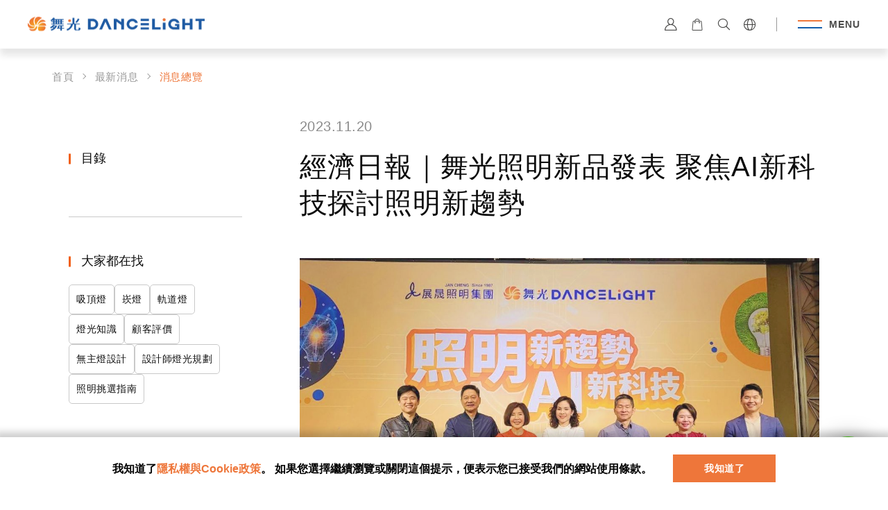

--- FILE ---
content_type: text/html; charset=UTF-8
request_url: https://www.dancelight.com.tw/tw/news/news_018
body_size: 139401
content:
<!DOCTYPE html>
<html lang="en" translate="no">

<head itemscope itemtype="http://schema.org/WebSite">
    
    
    <meta http-equiv="content-language" content="zh-TW" />
    <meta charset="UTF-8" />
    <meta name="csrf-token" content="VI2m7NPL328HiwF5LwytqtrjyKCOp9Myd9m455e0">
    
    <meta content="width=device-width,initial-scale=1,minimum-scale=1" name="viewport">
    
    <meta http-equiv="X-UA-Compatible" content="ie=edge" />
    
    <title>經濟日報報導｜舞光照明新品發表！聚焦AI新科技探討照明新趨勢</title>
    <meta property="og:title" content="經濟日報報導｜舞光照明新品發表！聚焦AI新科技探討照明新趨勢" />
    <meta itemprop="name" content="經濟日報報導｜舞光照明新品發表！聚焦AI新科技探討照明新趨勢" />
    <meta name="twitter:title" content="經濟日報報導｜舞光照明新品發表！聚焦AI新科技探討照明新趨勢" />
    <meta name="twitter:site" content="經濟日報報導｜舞光照明新品發表！聚焦AI新科技探討照明新趨勢" />
    <meta name="twitter:creator" content="經濟日報報導｜舞光照明新品發表！聚焦AI新科技探討照明新趨勢" />
    
    <meta name="description" content="舞光於2023年度新品發表會中展示超過百項創新燈具，聚焦AI科技、無主燈設計、居家新美學與節能減碳趨勢，吸引近400名經銷夥伴參與。專家學者分享AI生成技術、數位轉型及ESG趨勢，為照明產業未來提供全新洞察。" />
    <meta itemprop="description" content="舞光於2023年度新品發表會中展示超過百項創新燈具，聚焦AI科技、無主燈設計、居家新美學與節能減碳趨勢，吸引近400名經銷夥伴參與。專家學者分享AI生成技術、數位轉型及ESG趨勢，為照明產業未來提供全新洞察。" />
    <meta name="twitter:description" content="舞光於2023年度新品發表會中展示超過百項創新燈具，聚焦AI科技、無主燈設計、居家新美學與節能減碳趨勢，吸引近400名經銷夥伴參與。專家學者分享AI生成技術、數位轉型及ESG趨勢，為照明產業未來提供全新洞察。" />
    <meta property="og:description" content="舞光於2023年度新品發表會中展示超過百項創新燈具，聚焦AI科技、無主燈設計、居家新美學與節能減碳趨勢，吸引近400名經銷夥伴參與。專家學者分享AI生成技術、數位轉型及ESG趨勢，為照明產業未來提供全新洞察。" />
    <meta property="og:site_name" content="舞光於2023年度新品發表會中展示超過百項創新燈具，聚焦AI科技、無主燈設計、居家新美學與節能減碳趨勢，吸引近400名經銷夥伴參與。專家學者分享AI生成技術、數位轉型及ESG趨勢，為照明產業未來提供全新洞察。" />
    

    <meta name="keywords" content="舞光,舞光推薦,燈光設計,燈具">
    
    
    <meta property="og:image" content="https://www.dancelight.com.tw/upload/2023_11_23/2_20231123103005ufa7wdQOP1.jpg" />
    <meta itemprop="image" content="https://www.dancelight.com.tw/upload/2023_11_23/2_20231123103005ufa7wdQOP1.jpg" />
    <meta name="twitter:card" content="https://www.dancelight.com.tw/upload/2023_11_23/2_20231123103005ufa7wdQOP1.jpg" />
    <meta name="twitter:image:src" content="https://www.dancelight.com.tw/upload/2023_11_23/2_20231123103005ufa7wdQOP1.jpg" />
    
    
    <meta property="og:url" content="https://www.dancelight.com.tw/tw/news/news_018" />
    <meta property="og:locale" content="zh_TW" />
    <meta property="og:type" content="website" />

    <link rel="icon" type="image/x-icon" href="/favicon_mob.png">
    <link rel="shortcut icon" type="image/x-icon" href="/favicon_mob.png">
    <link rel="apple-touch-icon" href="/favicon_mob.png">
    <link rel="apple-touch-icon-precomposed" sizes="144x144" href="/favicon_mob.png">

    
            
        <script async src="https://www.googletagmanager.com/gtag/js?id=G-RBHBNVT59E"></script>
        <script>
            window.dataLayer = window.dataLayer || [];
            function gtag(){dataLayer.push(arguments);}
            gtag('js', new Date());

            gtag('config', 'G-RBHBNVT59E');
        </script>
    
            <!-- Google Tag Manager -->
        <script>
        (function(w,d,s,l,i){w[l]=w[l]||[];w[l].push({'gtm.start':
        new Date().getTime(),event:'gtm.js'});var f=d.getElementsByTagName(s)[0],
        j=d.createElement(s),dl=l!='dataLayer'?'&l='+l:'';j.async=true;j.src=
        'https://www.googletagmanager.com/gtm.js?id='+i+dl;f.parentNode.insertBefore(j,f);
        })(window,document,'script','dataLayer','GTM-T9T5RD3');</script>
        <!-- End Google Tag Manager -->
    
    

    <!-- Meta Pixel Code -->
    <script>
    !function(f,b,e,v,n,t,s)
    {if(f.fbq)return;n=f.fbq=function(){n.callMethod?
    n.callMethod.apply(n,arguments):n.queue.push(arguments)};
    if(!f._fbq)f._fbq=n;n.push=n;n.loaded=!0;n.version='2.0';
    n.queue=[];t=b.createElement(e);t.async=!0;
    t.src=v;s=b.getElementsByTagName(e)[0];
    s.parentNode.insertBefore(t,s)}(window, document,'script',
    'https://connect.facebook.net/en_US/fbevents.js');
    fbq('init', '563036901167735');
    fbq('track', 'PageView');
    </script>
    <noscript><img height="1" width="1" style="display:none"
    src="https://www.facebook.com/tr?id=563036901167735&ev=PageView&noscript=1"
    /></noscript>
    <!-- End Meta Pixel Code -->

    <link href="https://www.dancelight.com.tw/dist/assets/media/font/icomoon/style.css?v=012109" rel="stylesheet">
    <link rel="preconnect" href="https://fonts.googleapis.com">
    <link rel="preconnect" href="https://fonts.gstatic.com" crossorigin>
    <link href="https://fonts.googleapis.com/css2?family=Noto+Sans:ital,wght@0,500;0,700;1,500;1,700&display=swap" rel="stylesheet">
    <script src="/dist/assets/js/static/petite-vue.js"></script>
    <link href="https://www.dancelight.com.tw/dist/assets/css/common.min.css?v=012109" rel="stylesheet">
    
    <link rel="stylesheet" href="https://www.dancelight.com.tw/dist/assets/css/newsDetail_2024.min.css?v=012109" />
    
    
    
    <script type="text/javascript">
        if (window.location.hash && window.location.hash == '#_=_') {
            if (window.history && history.pushState) {
                window.history.pushState("", document.title, window.location.pathname);
            } else {
                // // Prevent scrolling by storing the page's current scroll offset
                // var scroll = {
                //     top: document.body.scrollTop,
                //     left: document.body.scrollLeft
                // };
                // window.location.hash = '';
                // // Restore the scroll offset, should be flicker free
                // document.body.scrollTop = scroll.top;
                // document.body.scrollLeft = scroll.left;
            }
        }
    </script>
        <link rel="canonical" href="https://www.dancelight.com.tw/tw/news/news_018" />
    </head>

<body class="newsDetail v2024  " id="" data-page="" data-overlayscrollbars-initialize>

            <!-- Google Tag Manager (noscript) -->
        <noscript><iframe src="https://www.googletagmanager.com/ns.html?id=GTM-T9T5RD3"
        height="0" width="0" style="display:none;visibility:hidden"></iframe></noscript>
        <!-- End Google Tag Manager (noscript) -->
    
    <input class="base-url" type="hidden" value="https://www.dancelight.com.tw/tw">
    <input class="base-url-plus" type="hidden" value="https://www.dancelight.com.tw">
    <input class="base-locatoin" type="hidden" value="tw">

    <input class="has_MB" type="hidden" value="0">

    <input class="space_favorite" type="hidden"
        value=[]>
    <input class="style_favorite" type="hidden"
        value=[]>

    
    <input type="hidden" id="search_type" value="product">

    <input id="_token" type="hidden" name="_token" value="VI2m7NPL328HiwF5LwytqtrjyKCOp9Myd9m455e0">


    <div class="main-wrapper">
        <div class="all-wrapper">
            <h1 id="point-title">舞光 LED</h1>
            

<nav class="main-nav" data-aost data-cursor data-cursor-class="small">
    <div class="container"><a href="https://www.dancelight.com.tw/tw" class="nav-logo"><img alt="LOGO" src="/dist/assets/media/img/logo_2024_v2_255x22.svg"></a>
      <ul class="unit-bar">
        <!-- 關於-->
        <li style="order:0"> <a href="https://www.dancelight.com.tw/tw/about" data-cursor data-cursor-class="small" class="unit has-subunit"> 
            <p>關於我們</p></a>
          <div class="unit-menu about">
            <div class="menu-wrapper">
              <div class="left"> 
                <div class="scroll-bar">
                  <div class="inner"> 
                    <div class="list"><a href="https://www.dancelight.com.tw/tw/about" data-cursor data-cursor-class="small" class="list-title">
                        <p>關於我們</p>
                        <div class="icon"> <i class="icon-blink"></i></div></a>
                      <ul class="paragraphText">
                                                <li> <a href="https://www.dancelight.com.tw/tw/about/story" data-cursor data-cursor-class="small">
                            <p>Story 品牌故事</p></a></li>
                                                    <li> <a href="https://www.dancelight.com.tw/tw/about/value" data-cursor data-cursor-class="small">
                            <p>Value 價值主張</p></a></li>
                                                    <li> <a href="https://www.dancelight.com.tw/tw/about/promise" data-cursor data-cursor-class="small">
                            <p>Promise 品質承諾</p></a></li>
                                                    <li> <a href="https://www.dancelight.com.tw/tw/about/sustainable" data-cursor data-cursor-class="small">
                            <p>Sustainable 低碳永續</p></a></li>
                                                  </ul>
                    </div>
                    <div class="list"><a href="https://www.dancelight.com.tw/tw/product/brand" data-cursor data-cursor-class="small" class="list-title">
                        <p>自有品牌</p>
                        <div class="icon"> <i class="icon-blink"></i></div></a>
                      <ul class="paragraphText">
                                                <li> <a href="https://www.dancelight.com.tw/tw/product/brand/golden-age" data-cursor data-cursor-class="small">
                            <p>金色年代</p></a></li>
                                                  <li> <a href="https://www.dancelight.com.tw/tw/product/brand/winding-by-fans" data-cursor data-cursor-class="small">
                            <p>楓光吊扇</p></a></li>
                                                </ul>
                    </div>
                    <div class="list"><a href="https://www.dancelight.com.tw/tw/news" data-cursor data-cursor-class="small" class="list-title">
                        <p>最新消息</p>
                        <div class="icon"> <i class="icon-blink"></i></div></a>
                      <ul class="paragraphText">
                                                <li><a href="https://www.dancelight.com.tw/tw/news/announcement" data-cursor data-cursor-class="small">
                            <p>品牌公告</p></a></li>
                                                    <li><a href="https://www.dancelight.com.tw/tw/news/recommendation" data-cursor data-cursor-class="small">
                            <p>好評推薦</p></a></li>
                                                    <li><a href="https://www.dancelight.com.tw/tw/news/news" data-cursor data-cursor-class="small">
                            <p>媒體報導</p></a></li>
                                                    <li><a href="https://www.dancelight.com.tw/tw/news/charitable" data-cursor data-cursor-class="small">
                            <p>舞愛公益</p></a></li>
                                                    <li><a href="https://www.dancelight.com.tw/tw/news/knowledge" data-cursor data-cursor-class="small">
                            <p>照明小學堂</p></a></li>
                                                    <li><a href="https://www.dancelight.com.tw/tw/news/products" data-cursor data-cursor-class="small">
                            <p>新品快報</p></a></li>
                                                    <li><a href="https://www.dancelight.com.tw/tw/news/projects" data-cursor data-cursor-class="small">
                            <p>案場實績</p></a></li>
                                                    <li><a href="https://www.dancelight.com.tw/tw/news/event" data-cursor data-cursor-class="small">
                            <p>活動訊息</p></a></li>
                                                    <li><a href="https://www.dancelight.com.tw/tw/news/bot" data-cursor data-cursor-class="small">
                            <p>台銀標專區</p></a></li>
                                                  </ul>
                    </div>
                  </div>
                </div>
              </div>
              <div class="right">
                <div class="bg"> 
                  <picture> <img alt="" class="lazy" data-src="/dist/assets/media/img/2024/menuBg_1440x1620.jpg"></picture>
                </div>
                <div class="inner"> 
                  <div class="list-outer">
                    <div class="list-title">
                      <p>舞光記事</p>
                    </div>
                    <div class="navigation">
                      <div class="self-button-prev" data-cursor data-cursor-class="small">
                        <div class="icon-left-arrow"></div>
                      </div>
                      <div class="self-button-next" data-cursor data-cursor-class="small">
                        <div class="icon-right-arrow"></div>
                      </div>
                    </div>
                  </div>
                  <div class="swiper-outer">
                    <!-- swiper 圖片建議尺寸 540x335(px)-->
                    <div class="swiper-wrap"> 
                      <div class="swiper-container menuList-swiper">
                        <div class="swiper-wrapper">
                                                    <div class="swiper-slide"><a href="https://www.dancelight.com.tw/tw/news/charitable_010" data-cursor data-cursor-class="small" class="slide-inner">
                              <div class="photo">
                                <picture><img alt="" class="swiper-lazy" data-src="/upload/2025_04_18/2_20250418134252dn569js1F1.jpg"></picture>
                              </div>
                              <div class="title">
                                <p>【舞愛公益】走進六龜山地育幼院</p>
                              </div></a></div>
                                                        <div class="swiper-slide"><a href="https://www.dancelight.com.tw/tw/news/news_052" data-cursor data-cursor-class="small" class="slide-inner">
                              <div class="photo">
                                <picture><img alt="" class="swiper-lazy" data-src="/upload/2025_12_16/2_20251216093926mqpvd0AI10.jpg"></picture>
                              </div>
                              <div class="title">
                                <p>【工商時報】台北國際建材大展</p>
                              </div></a></div>
                                                        <div class="swiper-slide"><a href="https://www.dancelight.com.tw/tw/news/charitable_008" data-cursor data-cursor-class="small" class="slide-inner">
                              <div class="photo">
                                <picture><img alt="" class="swiper-lazy" data-src="/upload/2024_09_20/2_20240920164917f6t4k0iQO3.jpg"></picture>
                              </div>
                              <div class="title">
                                <p>【舞愛公益】點亮樂活育幼院</p>
                              </div></a></div>
                                                        <div class="swiper-slide"><a href="https://www.dancelight.com.tw/tw/news/event_010" data-cursor data-cursor-class="small" class="slide-inner">
                              <div class="photo">
                                <picture><img alt="" class="swiper-lazy" data-src="/upload/2024_09_20/2_20240920164917wu9m7qxpx2.jpg"></picture>
                              </div>
                              <div class="title">
                                <p>【舞愛公益】申請換燈服務</p>
                              </div></a></div>
                                                      </div>
                      </div>
                    </div>
                  </div>
                </div>
              </div>
            </div>
          </div>
        </li>
        <!-- 產品-->
        <li style="order:0"> <a href="https://www.dancelight.com.tw/tw/product" data-cursor data-cursor-class="small" class="unit has-subunit"> 
            <p>探索產品</p></a>
          <div class="unit-menu product">
            <div class="menu-wrapper">
              <div class="left"> 
                <div class="scroll-bar">
                  <div class="inner"> 
                    <div>
                      <div class="list"><a href="https://www.dancelight.com.tw/tw/product" data-cursor data-cursor-class="small" class="list-title">
                        <p>舞光</p>
                        <div class="icon"> <i class="icon-blink"></i></div></a>
                        <ul class="paragraphText">
                           
                          <li> <a href="https://www.dancelight.com.tw/tw/product/light-source" data-cursor data-cursor-class="small">
                              <p>光源類</p></a></li>
                             
                          <li> <a href="https://www.dancelight.com.tw/tw/product/ceiling-mounted-light" data-cursor data-cursor-class="small">
                              <p>吸頂燈</p></a></li>
                             
                          <li> <a href="https://www.dancelight.com.tw/tw/product/recessed-lamp" data-cursor data-cursor-class="small">
                              <p>崁燈</p></a></li>
                             
                          <li> <a href="https://www.dancelight.com.tw/tw/product/wall-lamp" data-cursor data-cursor-class="small">
                              <p>壁燈	</p></a></li>
                             
                          <li> <a href="https://www.dancelight.com.tw/tw/product/desk-lamp_night-light" data-cursor data-cursor-class="small">
                              <p>檯燈&amp;小夜燈</p></a></li>
                             
                          <li> <a href="https://www.dancelight.com.tw/tw/product/track-light" data-cursor data-cursor-class="small">
                              <p>軌道燈</p></a></li>
                             
                          <li> <a href="https://www.dancelight.com.tw/tw/product/batten-light" data-cursor data-cursor-class="small">
                              <p>支架燈&amp;層板燈</p></a></li>
                             
                          <li> <a href="https://www.dancelight.com.tw/tw/product/light-strip" data-cursor data-cursor-class="small">
                              <p>軟條燈&amp;鋁槽燈</p></a></li>
                             
                          <li> <a href="https://www.dancelight.com.tw/tw/product/mounted-downlight" data-cursor data-cursor-class="small">
                              <p>筒燈	</p></a></li>
                             
                          <li> <a href="https://www.dancelight.com.tw/tw/product/fluorescent-lamp" data-cursor data-cursor-class="small">
                              <p>輕鋼架&amp;日光燈具</p></a></li>
                             
                          <li> <a href="https://www.dancelight.com.tw/tw/product/step-light_recessed-floor-light" data-cursor data-cursor-class="small">
                              <p>階梯燈&amp;地底燈</p></a></li>
                             
                          <li> <a href="https://www.dancelight.com.tw/tw/product/moisture-proof-light" data-cursor data-cursor-class="small">
                              <p>防潮燈</p></a></li>
                             
                          <li> <a href="https://www.dancelight.com.tw/tw/product/lawn-light" data-cursor data-cursor-class="small">
                              <p>草皮燈	</p></a></li>
                             
                          <li> <a href="https://www.dancelight.com.tw/tw/product/street-light" data-cursor data-cursor-class="small">
                              <p>高燈&amp;路燈</p></a></li>
                             
                          <li> <a href="https://www.dancelight.com.tw/tw/product/flood-light" data-cursor data-cursor-class="small">
                              <p>泛光燈</p></a></li>
                             
                          <li> <a href="https://www.dancelight.com.tw/tw/product/floor-light" data-cursor data-cursor-class="small">
                              <p>照樹燈&amp;線燈</p></a></li>
                             
                          <li> <a href="https://www.dancelight.com.tw/tw/product/high-bay-light" data-cursor data-cursor-class="small">
                              <p>高天井燈</p></a></li>
                             
                          <li> <a href="https://www.dancelight.com.tw/tw/product/emergency-light" data-cursor data-cursor-class="small">
                              <p>緊急照明</p></a></li>
                             
                          <li> <a href="https://www.dancelight.com.tw/tw/product/ultraviolet-lamp" data-cursor data-cursor-class="small">
                              <p>殺菌燈&amp;滅蚊燈</p></a></li>
                             
                          <li> <a href="https://www.dancelight.com.tw/tw/product/others" data-cursor data-cursor-class="small">
                              <p>其他</p></a></li>
                                                    </ul>
                      </div>

                                            <div class="list"><a href="https://www.dancelight.com.tw/tw/product/golden-age" data-cursor data-cursor-class="small" class="list-title">
                          <p>金色年代</p>
                          <div class="icon"> <i class="icon-blink"></i></div></a>
                        <ul class="paragraphText">
                           
                          <li> <a href="https://www.dancelight.com.tw/tw/product/golden-age/ga_crystal-light" data-cursor data-cursor-class="small">
                              <p>水晶燈</p></a></li>
                             
                          <li> <a href="https://www.dancelight.com.tw/tw/product/golden-age/ga_pendant-lamp" data-cursor data-cursor-class="small">
                              <p>吊燈</p></a></li>
                             
                          <li> <a href="https://www.dancelight.com.tw/tw/product/golden-age/ga_dining-lamp" data-cursor data-cursor-class="small">
                              <p>餐吊燈</p></a></li>
                             
                          <li> <a href="https://www.dancelight.com.tw/tw/product/golden-age/ga_ceiling-lamp" data-cursor data-cursor-class="small">
                              <p>吸頂燈</p></a></li>
                             
                          <li> <a href="https://www.dancelight.com.tw/tw/product/golden-age/ga_half-ceiling-lamp" data-cursor data-cursor-class="small">
                              <p>半吸頂燈</p></a></li>
                             
                          <li> <a href="https://www.dancelight.com.tw/tw/product/golden-age/ga_small-ceiling-lamp" data-cursor data-cursor-class="small">
                              <p>小吸頂燈</p></a></li>
                             
                          <li> <a href="https://www.dancelight.com.tw/tw/product/golden-age/ga_wall-lamp" data-cursor data-cursor-class="small">
                              <p>壁燈</p></a></li>
                             
                          <li> <a href="https://www.dancelight.com.tw/tw/product/golden-age/ga_childlike-lamp" data-cursor data-cursor-class="small">
                              <p>童趣燈</p></a></li>
                             
                          <li> <a href="https://www.dancelight.com.tw/tw/product/golden-age/ga_fluorescent-lamp" data-cursor data-cursor-class="small">
                              <p>日光燈</p></a></li>
                             
                          <li> <a href="https://www.dancelight.com.tw/tw/product/golden-age/ga_track-light" data-cursor data-cursor-class="small">
                              <p>軌道燈</p></a></li>
                                                    </ul>
                      </div>
                                            <div class="list"><a href="https://www.dancelight.com.tw/tw/product/winding-by-fans" data-cursor data-cursor-class="small" class="list-title">
                          <p>楓光吊扇</p>
                          <div class="icon"> <i class="icon-blink"></i></div></a>
                        <ul class="paragraphText">
                           
                          <li> <a href="https://www.dancelight.com.tw/tw/product/winding-by-fans/DC" data-cursor data-cursor-class="small">
                              <p>DC吊扇</p></a></li>
                             
                          <li> <a href="https://www.dancelight.com.tw/tw/product/winding-by-fans/air-circulator" data-cursor data-cursor-class="small">
                              <p>DC循環扇</p></a></li>
                             
                          <li> <a href="https://www.dancelight.com.tw/tw/product/winding-by-fans/AC" data-cursor data-cursor-class="small">
                              <p>AC吊扇</p></a></li>
                                                    </ul>
                      </div>
                                          </div>
                    <div> 
                      <div class="list"><div data-cursor data-cursor-class="small" class="list-title">
                          <p>產品挑選指南</p>
                          </div>
                        <ul class="paragraphText">
                                                    <li> <a href="https://www.dancelight.com.tw/tw/news/knowledge_022" data-cursor data-cursor-class="small">
                              <p>軌道燈</p></a></li>
                                                      <li> <a href="https://www.dancelight.com.tw/tw/news/knowledge_014" data-cursor data-cursor-class="small">
                              <p>崁燈</p></a></li>
                                                      <li> <a href="https://www.dancelight.com.tw/tw/news/knowledge_013" data-cursor data-cursor-class="small">
                              <p>吸頂燈</p></a></li>
                                                      <li> <a href="https://www.dancelight.com.tw/tw/news/knowledge_029" data-cursor data-cursor-class="small">
                              <p>平板燈</p></a></li>
                                                      <li> <a href="https://www.dancelight.com.tw/tw/news/knowledge_003" data-cursor data-cursor-class="small">
                              <p>LED燈泡</p></a></li>
                                                      <li> <a href="https://www.dancelight.com.tw/tw/news/knowledge_024" data-cursor data-cursor-class="small">
                              <p>LED燈管</p></a></li>
                                                      <li> <a href="https://www.dancelight.com.tw/tw/news/knowledge_018" data-cursor data-cursor-class="small">
                              <p>軟條燈</p></a></li>
                                                      <li> <a href="https://www.dancelight.com.tw/tw/news/knowledge_030" data-cursor data-cursor-class="small">
                              <p>鋁槽燈</p></a></li>
                                                      <li> <a href="https://www.dancelight.com.tw/tw/news/knowledge_031" data-cursor data-cursor-class="small">
                              <p>壁燈</p></a></li>
                                                      <li> <a href="https://www.dancelight.com.tw/tw/news/knowledge_034" data-cursor data-cursor-class="small">
                              <p>吊燈</p></a></li>
                                                      <li> <a href="https://www.dancelight.com.tw/tw/news/knowledge_038" data-cursor data-cursor-class="small">
                              <p>感應燈</p></a></li>
                                                      <li> <a href="https://www.dancelight.com.tw/tw/news/knowledge_036" data-cursor data-cursor-class="small">
                              <p>植物燈</p></a></li>
                                                    </ul>
                      </div>
                      <div class="list"><div data-cursor data-cursor-class="small" class="list-title">
                          <p>產品認證與品質</p>
                          </div>
                        <div class="circle-images">
                                                    <a class="inner-image" href="https://www.dancelight.com.tw/tw/about/promise/certifications">
                            <picture><img alt="" src="/upload/2024_07_26/1_2024072616362702ni3wcbR6.png"></picture>
                          </a>
                                                    <a class="inner-image" href="https://www.dancelight.com.tw/tw/about/promise/certifications">
                            <picture><img alt="" src="/upload/2021_08_26/2_20210826165700n4kq2inoK5.png"></picture>
                          </a>
                                                    <a class="inner-image" href="https://www.dancelight.com.tw/tw/about/promise/certifications">
                            <picture><img alt="" src="/upload/2024_07_26/1_202407261636280ica3sImD8.png"></picture>
                          </a>
                                                    <a class="inner-image" href="https://www.dancelight.com.tw/tw/about/promise/certifications">
                            <picture><img alt="" src="/upload/2026_01_19/2_20260119084310p2k4040.png"></picture>
                          </a>
                                                    <a class="inner-image" href="https://www.dancelight.com.tw/tw/about/promise/certifications">
                            <picture><img alt="" src="/upload/2026_01_19/2_20260119091918ig649v0.png"></picture>
                          </a>
                                                    <a class="inner-image" href="javascript:;">
                            <picture><img alt="" src="/upload/2026_01_19/2_202601190843414x4zv60.png"></picture>
                          </a>
                                                    <a class="inner-image" href="javascript:;">
                            <picture><img alt="" src="/upload/2026_01_19/2_20260119085911ckv3ix0.png"></picture>
                          </a>
                                                  </div>
                      </div>
                    </div>
                  </div>
                </div>
              </div>
              <div class="right"><a href="https://www.dancelight.com.tw/tw/catalog" data-cursor data-cursor-class="small"> 
                <picture class="bg"> <img alt="" class="lazy" data-src="/upload/2024_08_12/1_20240812161052mi8v0tgq82.jpg"></picture>
                <div class="content"> 
                  <div class="title">
                    <p>Catalog</p>
                  </div>
                  <div class="text"> 
                    <p>查看舞光型錄 探索最新商品 </p>
                  </div>
                </div></a></div>
            </div>
          </div>
        </li>
        <!-- 空間 -->
        <li style="order:0"> <a href="https://www.dancelight.com.tw/tw/space" data-cursor data-cursor-class="small" class="unit has-subunit"> 
            <p>照明靈感</p></a>
          <div class="unit-menu space">
            <div class="menu-wrapper">
              <div class="left"> 
                <div class="scroll-bar">
                  <div class="inner"> <a href="https://www.dancelight.com.tw/tw/space" data-cursor data-cursor-class="small" class="list-title">
                      <p>照明靈感</p></a>
                    <div class="items-outer">
                                            <a href="https://www.dancelight.com.tw/tw/space/居家空間/list" data-cursor data-cursor-class="small" class="item"> 
                        <div class="photo">
                          <picture><img alt="" class="lazy" data-src="/upload/2022_05_10/2_20220510154135tcgbxb0.jpg"></picture>
                        </div>
                        <div class="title"> 
                          <p>居家空間</p>
                        </div></a>
                                              <a href="https://www.dancelight.com.tw/tw/space/商業空間/list" data-cursor data-cursor-class="small" class="item"> 
                        <div class="photo">
                          <picture><img alt="" class="lazy" data-src="/upload/2021_06_01/1_202106011431178ptxhn3gZ2.jpg"></picture>
                        </div>
                        <div class="title"> 
                          <p>商業空間</p>
                        </div></a>
                                              <a href="https://www.dancelight.com.tw/tw/space/辦公室&amp;教室空間/list" data-cursor data-cursor-class="small" class="item"> 
                        <div class="photo">
                          <picture><img alt="" class="lazy" data-src="/upload/2021_06_01/1_20210601143117xvqlh2P5N1.jpg"></picture>
                        </div>
                        <div class="title"> 
                          <p>辦公室&amp;教室空間</p>
                        </div></a>
                                                
                        </div>
                    <div class="button-normal"><a href="https://www.dancelight.com.tw/tw/space" data-cursor data-cursor-class="small" class="button-wrap">
                        <div class="button-text"> <span>所有照明靈感</span></div>
                        <div class="button-line">
                          <div class="button-line-group"></div>
                        </div></a></div>
                  </div>
                </div>
              </div>
              <div class="right">
                <div class="bg"> 
                  <picture> <img alt="" class="lazy" data-src="/dist/assets/media/img/2024/menuBg_1440x1620.jpg"></picture>
                </div>
                <div class="inner"> 
                  <div class="list-outer">
                    <div class="list-title">
                      <p>好評口碑推薦</p>
                    </div>
                    <div class="navigation">
                      <div class="self-button-prev" data-cursor data-cursor-class="small">
                        <div class="icon-left-arrow"></div>
                      </div>
                      <div class="self-button-next" data-cursor data-cursor-class="small">
                        <div class="icon-right-arrow"></div>
                      </div>
                    </div>
                  </div>
                  <div class="swiper-outer">
                    <!-- swiper 圖片建議尺寸 540x335(px)-->
                    <div class="swiper-wrap"> 
                      <div class="swiper-container menuList-swiper">
                        <div class="swiper-wrapper">
                                                    <div class="swiper-slide"><a href="https://www.dancelight.com.tw/tw/news/recommendation_006" data-cursor data-cursor-class="small" class="slide-inner">
                              <div class="photo">
                                <picture><img alt="" class="swiper-lazy" data-src="/upload/2025_08_21/2_20250821141317he8s93z3Y40.jpg"></picture>
                              </div>
                              <div class="title"> 
                                <p>【好評推薦】EyeHealth全光譜護眼檯燈</p>
                              </div>
                              <div class="text"> 
                                <p></p>
                              </div></a></div>
                                                        <div class="swiper-slide"><a href="https://www.dancelight.com.tw/tw/news/recommendation_007" data-cursor data-cursor-class="small" class="slide-inner">
                              <div class="photo">
                                <picture><img alt="" class="swiper-lazy" data-src="/upload/2025_09_19/2_20250919104601sxwt9jbnC9.jpg"></picture>
                              </div>
                              <div class="title"> 
                                <p>【好評推薦】手持工作燈</p>
                              </div>
                              <div class="text"> 
                                <p></p>
                              </div></a></div>
                                                        <div class="swiper-slide"><a href="https://www.dancelight.com.tw/tw/news/recommendation_005" data-cursor data-cursor-class="small" class="slide-inner">
                              <div class="photo">
                                <picture><img alt="" class="swiper-lazy" data-src="/upload/2025_01_20/2_20250120161355vnjig90.jpg"></picture>
                              </div>
                              <div class="title"> 
                                <p>【好評推薦】雲朵壁切調色吸頂燈</p>
                              </div>
                              <div class="text"> 
                                <p></p>
                              </div></a></div>
                                                        <div class="swiper-slide"><a href="https://www.dancelight.com.tw/tw/news/recommendation_002" data-cursor data-cursor-class="small" class="slide-inner">
                              <div class="photo">
                                <picture><img alt="" class="swiper-lazy" data-src="/upload/2024_09_25/2_20240925165425tkj60nkBw1.jpg"></picture>
                              </div>
                              <div class="title"> 
                                <p>【好評推薦】星鑽遙控吸頂燈</p>
                              </div>
                              <div class="text"> 
                                <p></p>
                              </div></a></div>
                                                        <div class="swiper-slide"><a href="https://www.dancelight.com.tw/tw/news/recommendation_003" data-cursor data-cursor-class="small" class="slide-inner">
                              <div class="photo">
                                <picture><img alt="" class="swiper-lazy" data-src="/upload/2024_09_25/2_20240925165425zx57kvyd02.jpg"></picture>
                              </div>
                              <div class="title"> 
                                <p>【好評推薦】銀河遙控吸頂燈</p>
                              </div>
                              <div class="text"> 
                                <p></p>
                              </div></a></div>
                                                        <div class="swiper-slide"><a href="https://www.dancelight.com.tw/tw/news/recommendation_001" data-cursor data-cursor-class="small" class="slide-inner">
                              <div class="photo">
                                <picture><img alt="" class="swiper-lazy" data-src="/upload/2024_09_25/2_20240925165425uvngd9UPk0.jpg"></picture>
                              </div>
                              <div class="title"> 
                                <p>【好評推薦】星鑽和風遙控吸頂燈</p>
                              </div>
                              <div class="text"> 
                                <p></p>
                              </div></a></div>
                                                        <div class="swiper-slide"><a href="https://www.dancelight.com.tw/tw/news/recommendation_004" data-cursor data-cursor-class="small" class="slide-inner">
                              <div class="photo">
                                <picture><img alt="" class="swiper-lazy" data-src="/upload/2025_10_22/2_2025102210174373ygbiars0.jpg"></picture>
                              </div>
                              <div class="title"> 
                                <p>【好評推薦】文清滅蚊燈</p>
                              </div>
                              <div class="text"> 
                                <p></p>
                              </div></a></div>
                                                        <div class="swiper-slide"><a href="https://www.dancelight.com.tw/tw/news/recommendation_008" data-cursor data-cursor-class="small" class="slide-inner">
                              <div class="photo">
                                <picture><img alt="" class="swiper-lazy" data-src="/upload/2025_10_23/2_20251023154637ltg4ztHb90.jpg"></picture>
                              </div>
                              <div class="title"> 
                                <p>【好評推薦】暖陽遙控吸頂燈</p>
                              </div>
                              <div class="text"> 
                                <p></p>
                              </div></a></div>
                                                      </div>
                      </div>
                    </div>
                  </div>
                </div>
              </div>
            </div>
          </div>
        </li>
        <!-- 購買據點-->
        <li style="order:0"> <a href="https://www.dancelight.com.tw/tw/store" data-cursor data-cursor-class="small" class="unit has-subunit"> 
            <p>購買據點</p></a>
          <div class="unit-menu store">
            <div class="menu-wrapper">
              <div class="left"> 
                <div class="scroll-bar">
                  <div class="inner"> 
                    <div class="list brandList"><a href="https://www.dancelight.com.tw/tw/store/brand" data-cursor data-cursor-class="small" class="list-title">
                        <p>品牌體驗館</p>
                        <div class="icon"> <i class="icon-blink"></i></div></a>
                      <div class="photo">
                        <picture><img alt="" class="lazy" data-src="/upload/2024_08_12/1_20240812161054vmwlfmhrV7.jpg"></picture>
                      </div>
                      <ul class="paragraphText">
                                                                        <li> <a href="https://www.dancelight.com.tw/tw/store/brand/newtaipei" data-cursor data-cursor-class="small">
                            <p>臺灣北部 新北市</p></a></li>
                                                                                                      <li> <a href="https://www.dancelight.com.tw/tw/store/brand/changhua" data-cursor data-cursor-class="small">
                            <p>臺灣中部 彰化縣</p></a></li>
                                                                                                      <li> <a href="https://www.dancelight.com.tw/tw/store/brand/tainan" data-cursor data-cursor-class="small">
                            <p>臺灣南部 臺南市 </p></a></li>
                                                                            </ul>
                    </div>
                    <div class="list"><a href="https://www.dancelight.com.tw/tw/store/center" data-cursor data-cursor-class="small" class="list-title">
                        <p>展示中心</p>
                        <div class="icon"> <i class="icon-blink"></i></div></a>
                      <ul class="paragraphText">
                                                <li> <a href="https://www.dancelight.com.tw/tw/store/distribution?center=1&amp;city=6" data-cursor data-cursor-class="small">
                            <p>新竹縣</p></a></li>
                                                  <li> <a href="https://www.dancelight.com.tw/tw/store/distribution?center=1&amp;city=7" data-cursor data-cursor-class="small">
                            <p>苗栗縣</p></a></li>
                                                  <li> <a href="https://www.dancelight.com.tw/tw/store/distribution?center=1&amp;city=8" data-cursor data-cursor-class="small">
                            <p>臺中市</p></a></li>
                                                  <li> <a href="https://www.dancelight.com.tw/tw/store/distribution?center=1&amp;city=9" data-cursor data-cursor-class="small">
                            <p>彰化縣</p></a></li>
                                                </ul>
                    </div>
                    <div class="list"><a href="https://www.dancelight.com.tw/tw/store/distribution" data-cursor data-cursor-class="small" class="list-title">
                        <p>經銷據點</p>
                        <div class="icon"> <i class="icon-blink"></i></div></a>
                      <ul class="paragraphText">
                                                <li> <a href="https://www.dancelight.com.tw/tw/store/distribution?city=2" data-cursor data-cursor-class="small">
                            <p>臺北市</p></a></li>
                                                  <li> <a href="https://www.dancelight.com.tw/tw/store/distribution?city=3" data-cursor data-cursor-class="small">
                            <p>新北市</p></a></li>
                                                  <li> <a href="https://www.dancelight.com.tw/tw/store/distribution?city=4" data-cursor data-cursor-class="small">
                            <p>桃園市</p></a></li>
                                                  <li> <a href="https://www.dancelight.com.tw/tw/store/distribution?city=5" data-cursor data-cursor-class="small">
                            <p>新竹市</p></a></li>
                                                  <li> <a href="https://www.dancelight.com.tw/tw/store/distribution?city=6" data-cursor data-cursor-class="small">
                            <p>新竹縣</p></a></li>
                                                  <li> <a href="https://www.dancelight.com.tw/tw/store/distribution?city=7" data-cursor data-cursor-class="small">
                            <p>苗栗縣</p></a></li>
                                                  <li> <a href="https://www.dancelight.com.tw/tw/store/distribution?city=8" data-cursor data-cursor-class="small">
                            <p>臺中市</p></a></li>
                                                  <li> <a href="https://www.dancelight.com.tw/tw/store/distribution?city=9" data-cursor data-cursor-class="small">
                            <p>彰化縣</p></a></li>
                                                  <li> <a href="https://www.dancelight.com.tw/tw/store/distribution?city=10" data-cursor data-cursor-class="small">
                            <p>南投縣</p></a></li>
                                                  <li> <a href="https://www.dancelight.com.tw/tw/store/distribution?city=11" data-cursor data-cursor-class="small">
                            <p>雲林縣</p></a></li>
                                                  <li> <a href="https://www.dancelight.com.tw/tw/store/distribution?city=12" data-cursor data-cursor-class="small">
                            <p>嘉義市</p></a></li>
                                                  <li> <a href="https://www.dancelight.com.tw/tw/store/distribution?city=13" data-cursor data-cursor-class="small">
                            <p>嘉義縣</p></a></li>
                                                  <li> <a href="https://www.dancelight.com.tw/tw/store/distribution?city=14" data-cursor data-cursor-class="small">
                            <p>臺南市</p></a></li>
                                                  <li> <a href="https://www.dancelight.com.tw/tw/store/distribution?city=15" data-cursor data-cursor-class="small">
                            <p>高雄市</p></a></li>
                                                  <li> <a href="https://www.dancelight.com.tw/tw/store/distribution?city=16" data-cursor data-cursor-class="small">
                            <p>屏東縣</p></a></li>
                                                  <li> <a href="https://www.dancelight.com.tw/tw/store/distribution?city=17" data-cursor data-cursor-class="small">
                            <p>宜蘭縣</p></a></li>
                                                  <li> <a href="https://www.dancelight.com.tw/tw/store/distribution?city=18" data-cursor data-cursor-class="small">
                            <p>花蓮縣</p></a></li>
                                                  <li> <a href="https://www.dancelight.com.tw/tw/store/distribution?city=19" data-cursor data-cursor-class="small">
                            <p>臺東縣</p></a></li>
                                                </ul>
                    </div>
                  </div>
                </div>
              </div>
              <div class="right">
                <div class="bg"> 
                  <picture> <img alt="" class="lazy" data-src="/dist/assets/media/img/2024/menuBg_1440x1620.jpg"></picture>
                </div>
                <div class="inner"> 
                  <div class="list-outer">
                    <div class="list-title">
                      <p>據點快訊</p>
                    </div>
                    <div class="navigation">
                      <div class="self-button-prev" data-cursor data-cursor-class="small">
                        <div class="icon-left-arrow"></div>
                      </div>
                      <div class="self-button-next" data-cursor data-cursor-class="small">
                        <div class="icon-right-arrow"></div>
                      </div>
                    </div>
                  </div>
                  <div class="swiper-outer">
                    <!-- swiper 圖片建議尺寸 540x335(px)-->
                    <div class="swiper-wrap"> 
                      <div class="swiper-container menuList-swiper">
                        <div class="swiper-wrapper">
                                                    <div class="swiper-slide"><a href="https://www.dancelight.com.tw/tw/news/news_044" data-cursor data-cursor-class="small" class="slide-inner">
                              <div class="photo">
                                <picture><img alt="" class="swiper-lazy" data-src="/upload/2025_08_26/2_202508261137192rcnqu0.jpg"></picture>
                              </div>
                              <div class="title"> 
                                <p>舞光台南燈光體驗館！盛大開幕</p>
                              </div>
                              <div class="text"> 
                                <p>舞光南區燈光體驗館以「情境美學 ×專業應用」為核心，展現雙重價值，全館打破傳統燈具陳列的單一模式，以情境體驗為主軸</p>
                              </div></a></div>
                                                        <div class="swiper-slide"><a href="https://www.dancelight.com.tw/tw/news/event_004" data-cursor data-cursor-class="small" class="slide-inner">
                              <div class="photo">
                                <picture><img alt="" class="swiper-lazy" data-src="/upload/2024_09_20/2_20240920165849zcgjjxilA0.jpg"></picture>
                              </div>
                              <div class="title"> 
                                <p>燈光體驗館 照明設計講座</p>
                              </div>
                              <div class="text"> 
                                <p>滿載照明知識！除了燈具與照明設備趨勢，還了解照度及配光曲線等光學知識</p>
                              </div></a></div>
                                                        <div class="swiper-slide"><a href="https://www.dancelight.com.tw/tw/news/news_013" data-cursor data-cursor-class="small" class="slide-inner">
                              <div class="photo">
                                <picture><img alt="" class="swiper-lazy" data-src="/upload/2024_09_20/2_20240920165849buqncgtqC1.jpg"></picture>
                              </div>
                              <div class="title"> 
                                <p>燈光體驗館，體驗光的美好</p>
                              </div>
                              <div class="text"> 
                                <p>透過12個不同主題場域，讓民眾實際操作、與光互動，為自己打造更舒適的生活環境！</p>
                              </div></a></div>
                                                        <div class="swiper-slide"><a href="https://www.dancelight.com.tw/tw/news/news_036" data-cursor data-cursor-class="small" class="slide-inner">
                              <div class="photo">
                                <picture><img alt="" class="swiper-lazy" data-src="/upload/2025_01_02/2_202501021008394nu8dstOO1.jpg"></picture>
                              </div>
                              <div class="title"> 
                                <p>推動LED廢光源回收</p>
                              </div>
                              <div class="text"> 
                                <p>於全台近60個經銷據點設置LED廢照明光源回收箱。旨在響應環境永續與循環經濟的國家政策，展示企業對減碳的實際行動。</p>
                              </div></a></div>
                                                      </div>
                      </div>
                    </div>
                  </div>
                </div>
              </div>
            </div>
          </div>
        </li>
        <!-- 最新消息-->
        <li style="order:0"> <a href="https://www.dancelight.com.tw/tw/news/knowledge" data-cursor data-cursor-class="small" class="unit has-subunit"> 
            <p>照明小學堂</p></a>
          <div class="unit-menu news">
            <div class="menu-wrapper">
              <div class="left"> 
                <div class="scroll-bar">
                  <div class="inner"> 
                                        <div class="list numberList"><a data-cursor data-cursor-class="small" class="list-title">
                        <p>熱門文章</p></a>
                      <ul class="paragraphText">
                                                <li> <a href="https://www.dancelight.com.tw/tw/news/knowledge_017" data-cursor data-cursor-class="small">
                            <p>無主燈設計必看！無主燈照明怎麼做？優缺點、作法一次看</p></a></li>
                                                  <li> <a href="https://www.dancelight.com.tw/tw/news/knowledge_023" data-cursor data-cursor-class="small">
                            <p>【懶人包】2025節能補助步驟大解密！照明燈具升級必讀</p></a></li>
                                                  <li> <a href="https://www.dancelight.com.tw/tw/news/knowledge_024" data-cursor data-cursor-class="small">
                            <p>燈管尺寸T5和T8的差別在哪？照明專家教你選購燈管尺寸！</p></a></li>
                                                  <li> <a href="https://www.dancelight.com.tw/tw/news/knowledge_038" data-cursor data-cursor-class="small">
                            <p>感應燈好用嗎？感應燈原理、優缺點及安裝方法一次了解！</p></a></li>
                                                  <li> <a href="https://www.dancelight.com.tw/tw/news/knowledge_012" data-cursor data-cursor-class="small">
                            <p>吸頂燈是什麼？挑選5大注意事項一次告訴你</p></a></li>
                                                  <li> <a href="https://www.dancelight.com.tw/tw/news/knowledge_014" data-cursor data-cursor-class="small">
                            <p>崁燈是什麼？崁燈種類尺寸、如何更換、崁燈推薦，一篇帶你完整了解！</p></a></li>
                                                </ul>
                    </div>
                                                            <div class="list numberList"><a href="https://www.dancelight.com.tw/tw/news/knowledge" data-cursor data-cursor-class="small" class="list-title">
                        <p>最新文章</p></a>
                      <ul class="paragraphText">
                                                <li> <a href="https://www.dancelight.com.tw/tw/news/desk-lamp-light" data-cursor data-cursor-class="small">
                            <p>【舞光】全光譜護眼檯燈</p></a></li>
                                                  <li> <a href="https://www.dancelight.com.tw/tw/news/knowledge_044" data-cursor data-cursor-class="small">
                            <p>吸入式捕蚊燈有用嗎？怎麼用最有效？小孩、寵物也安心的驅蚊方法推薦</p></a></li>
                                                  <li> <a href="https://www.dancelight.com.tw/tw/news/cloud-ceiling-light" data-cursor data-cursor-class="small">
                            <p>舞光【雲朵吸頂燈】系列介紹</p></a></li>
                                                  <li> <a href="https://www.dancelight.com.tw/tw/news/knowledge_043" data-cursor data-cursor-class="small">
                            <p>手持工作燈是什麼？為什麼比手電筒更好用？露營、維修、緊急照明一燈搞定！</p></a></li>
                                                  <li> <a href="https://www.dancelight.com.tw/tw/news/knowledge_042" data-cursor data-cursor-class="small">
                            <p>【檯燈選購指南】照明專家教你挑對檯燈，打造專業護眼環境！</p></a></li>
                                                  <li> <a href="https://www.dancelight.com.tw/tw/news/knowledge_041" data-cursor data-cursor-class="small">
                            <p>廚房燈具大改造！4大重點升級照明配置，打造亮眼廚藝空間</p></a></li>
                                                </ul>
                    </div>
                                      </div>
                </div>
              </div>
              <div class="right">
                <div class="bg"> 
                  <picture> <img alt="" class="lazy" data-src="/dist/assets/media/img/2024/menuBg_1440x1620.jpg"></picture>
                </div>
                <div class="inner"> 
                  <div class="list-outer">
                    <div class="list-title">
                      <p>訊息搶先看</p>
                    </div>
                    <div class="navigation">
                      <div class="self-button-prev" data-cursor data-cursor-class="small">
                        <div class="icon-left-arrow"></div>
                      </div>
                      <div class="self-button-next" data-cursor data-cursor-class="small">
                        <div class="icon-right-arrow"></div>
                      </div>
                    </div>
                  </div>
                  <div class="swiper-outer">
                    <!-- swiper 圖片建議尺寸 540x335(px)-->
                    <div class="swiper-wrap"> 
                      <div class="swiper-container menuList-swiper">
                        <div class="swiper-wrapper">
                                                    <div class="swiper-slide"><a href="https://www.dancelight.com.tw/tw/news/knowledge_023" data-cursor data-cursor-class="small" class="slide-inner">
                              <div class="photo">
                                <picture><img alt="" class="swiper-lazy" data-src="/upload/2024_09_23/2_20240923103432u4qe9xEPz0.jpg"></picture>
                              </div>
                              <div class="title"> 
                                <p>2025節能補助懶人包！照明燈具升級必讀</p>
                              </div></a></div>
                                                        <div class="swiper-slide"><a href="https://www.dancelight.com.tw/tw/news/desk-lamp-light" data-cursor data-cursor-class="small" class="slide-inner">
                              <div class="photo">
                                <picture><img alt="" class="swiper-lazy" data-src="/upload/2025_07_22/2_20250722165557wa7fkkYP40.jpg"></picture>
                              </div>
                              <div class="title"> 
                                <p>全光譜護眼檯燈！給雙眼更安心的陪伴～</p>
                              </div></a></div>
                                                        <div class="swiper-slide"><a href="https://www.dancelight.com.tw/tw/news/knowledge_021" data-cursor data-cursor-class="small" class="slide-inner">
                              <div class="photo">
                                <picture><img alt="" class="swiper-lazy" data-src="/upload/2024_09_23/2_20240923103432l5h2xkuER3.jpg"></picture>
                              </div>
                              <div class="title"> 
                                <p>挑選節能省電燈具就靠這3招！</p>
                              </div></a></div>
                                                        <div class="swiper-slide"><a href="https://www.dancelight.com.tw/tw/news/knowledge_016" data-cursor data-cursor-class="small" class="slide-inner">
                              <div class="photo">
                                <picture><img alt="" class="swiper-lazy" data-src="/upload/2024_09_23/2_20240923103431xf7gzzqHa1.jpg"></picture>
                              </div>
                              <div class="title"> 
                                <p>色溫是什麼？掌握空間氛圍的關鍵</p>
                              </div></a></div>
                                                        <div class="swiper-slide"><a href="https://www.dancelight.com.tw/tw/news/event_010" data-cursor data-cursor-class="small" class="slide-inner">
                              <div class="photo">
                                <picture><img alt="" class="swiper-lazy" data-src="/upload/2024_09_23/2_20240923104417u73s429Ss4.jpg"></picture>
                              </div>
                              <div class="title"> 
                                <p>【舞愛公益】申請換燈服務</p>
                              </div></a></div>
                                                      </div>
                      </div>
                    </div>
                  </div>
                </div>
              </div>
            </div>
          </div>
        </li>
        <!-- 聯絡我們-->
        <li style="order:0"> <a href="https://www.dancelight.com.tw/tw/contact" data-cursor data-cursor-class="small" class="unit has-subunit"> 
            <p>聯絡我們</p></a>
          <div class="unit-menu contact">
            <div class="menu-wrapper">
              <div class="left"> 
                <div class="scroll-bar">
                  <div class="inner"> 
                    <div class="list contactList"><a href="https://www.dancelight.com.tw/tw/contact" data-cursor data-cursor-class="small" class="list-title">
                        <p>聯絡舞光</p></a>
                      <div class="content-outer"> 
                        <div class="text">
                          <div><span class="paragraphText-w">客服專線 </span><span class="paragraphText">0800-808188</span></div>
                          <div>
                            <div class="paragraphText-w">服務時間 </div>
                            <div class="paragraphText flex">
                              <div>
                                <p>週一至週五｜</p>
                              </div>
                              <div>
                                <p>08:00 - 12:00</p>
                                <p>13:00 - 17:00</p>
                              </div>
                            </div>
                            <div class="paragraphText flex">週六、週日、國定假日(含連假)｜休息</div>
                          </div>
                        </div>
                        <div class="button-normal"><a href="https://www.dancelight.com.tw/tw/contact" data-cursor data-cursor-class="small" class="button-wrap">
                            <div class="button-text"> <span>客戶服務表單</span></div>
                            <div class="button-line">
                              <div class="button-line-group"></div>
                            </div></a></div>
                      </div>
                    </div>
                                        <div class="list"><a href="javascript:;" data-cursor data-cursor-class="small" class="list-title">
                        <p>客戶服務</p></a>
                      <ul class="paragraphText">
                                                <li> <a href="https://www.dancelight.com.tw/tw/faq" data-cursor data-cursor-class="small">
                            <p>常見問題</p></a></li>
                                                  <li> <a href="https://www.dancelight.com.tw/tw/about/service" data-cursor data-cursor-class="small">
                            <p>保固服務</p></a></li>
                                                </ul>
                    </div>
                                                                                <div class="list"><a href="https://www.dancelight.com.tw/tw/careers" data-cursor data-cursor-class="small" class="list-title">
                        <p>人才招募</p></a>
                      <ul class="paragraphText">
                                                <li> <a href="https://www.dancelight.com.tw/tw/careers" data-cursor data-cursor-class="small">
                            <p>加入舞光</p></a></li>
                                                  <li> <a href="https://www.104.com.tw/company/155a2li8" data-cursor data-cursor-class="small">
                            <p>104 人力銀行</p></a></li>
                                                  <li> <a href="https://www.1111.com.tw/corp/50766577/" data-cursor data-cursor-class="small">
                            <p>1111 人力銀行</p></a></li>
                                                </ul>
                    </div>
                                      </div>
                </div>
              </div>
              <div class="right">
                <div class="bg"> 
                  <picture> <img alt="" class="lazy" data-src="/dist/assets/media/img/2024/menuBg_1440x1620.jpg"></picture>
                </div>
                <div class="photo">
                  <!-- 圖片建議尺寸 450x450(px)-->
                  <picture> <img alt="" class="lazy" data-src="/upload/2024_08_12/1_20240812161054cfcte549t11.png"></picture>
                </div>
                <div class="content-block"> 
                  <div class="decTitle">
                    <p>Join Us</p>
                  </div>
                  <div class="text"> 
                    <p>加入舞光官方帳號<br />
獲取更多即時優惠訊息！</p>
                  </div>
                  <div class="bottom">
                    <span class="paragraphText-w">Line 官方帳號</span>
                    <span class="paragraphText-w orange">@685xikoq</span>
                  </div>
                  <a href="https://dancelight-led.pse.is/Oline" data-cursor data-cursor-class="small" class="inner-button green"><span>點擊加入好友</span>
                    <div class="icon"><i class="icon-line"></i></div></a>
                </div>
              </div>
            </div>
          </div>
        </li>
      </ul>
      <div class="nav-control-bar">
        <div class="inner-wrap">
          <ul class="items">
            <li class="item"><a href="https://www.dancelight.com.tw/tw/member" class="icon-member icon"></a></li>
            
            <li class="item" data-ajax data-ajax-callback="normal" data-ajax-container=".lightbox-wrap" data-ajax-route="https://www.dancelight.com.tw/tw/cart/ajax/show_cart">
              <div class="icon-bag icon"></div>
              <!-- 有點點在打開-->
              <div class="dot" style="display: none"></div>
            </li>
                        <li class="item" data-ajax data-ajax-callback="search" data-ajax-container=".lightbox-wrap" data-ajax-route="https://www.dancelight.com.tw/tw/ajax/searchBox">
              <div class="icon-search icon"></div>
            </li>
                        <li class="item lang-button"><a href="https://www.dancelight-international.com.tw/en/index.html" data-cursor="data-cursor" data-cursor-class="small" class="icon-lang" target="_blank"></a></li>
          </ul>
          <div class="menu-btn menu-bind">
            <div class="btn-wrap">
              <div class="line"><span> </span><span> </span></div>
              <div class="text"> <span>MENU</span></div>
            </div>
          </div>
        </div>
      </div>
    </div>
  </nav>
  <nav class="nav-tool-bar">
    <div class="container">
        <div class="items">

            <a href="https://www.dancelight.com.tw/tw/member" class="item">
                <span class="icon-member">
                </span>
            </a>

            

            <div class="item" data-ajax data-ajax-callback="normal" data-ajax-container=".lightbox-wrap"
                data-ajax-route="https://www.dancelight.com.tw/tw/cart/ajax/show_cart">
                <span class="icon-bag">
                    <div class="dot"></div>
                </span>
            </div>
            <a href="https://www.dancelight.com.tw/tw/store/distribution" class="item">
                <span class="icon-pin">
                </span>
            </a>
            <a href="https://www.dancelight-international.com.tw/en/index.html" data-cursor="data-cursor" data-cursor-class="small" class="item" target="_blank"><span class="icon-lang"></span></a>
        </div>
    </div>
</nav>

<aside class="need-help" data-cursor data-cursor-class="small">
  
  <div class="button-back-top" data-anchor data-anchor-target="" data-anchor-speed="1200">
      <div class="icon-top-arrow">

      </div>
      <div class="back-text">TOP</div>
  </div>
  
  <div class="button-help">
      <div class="hover">客服</div><img alt="LINE線上客服icon" src="/upload/2023_04_12/2_202304121013488c3cq30.png">
  </div>
  </aside>



<div class="help-center-box" data-cursor data-cursor-class="small">
  <div class="help-top">
      <div class="left"> 
          <div class="img-wrap"><img alt="help-icon" src="/upload/2021_11_04/1_20211104160139nsy6ti74P0.png"></div>
          <div class="t">HELLO 哈囉 !</div>
      </div>
      <div class="right">
          <div class="t">關閉</div>
          <div class="icon"> 
              <div class="icon-minus"></div>
          </div>
      </div>
  </div>
  <div class="help-bottom">
      <div class="qr-code"><img alt="qr-code" src="/upload/2023_02_24/2_202302241543051lvzhz0.jpg"></div>
      <div class="t1">加入官方 LINE</div>
      <div class="t2">馬上加入舞光官方LINE，客服小編會盡速為您答覆與服務喔 !</div>
      
      <a href="https://lin.ee/k2IDj8L" class="btn" target="_blank"> 
      <div class="icon icon-line"> </div>
      <div>加入好友</div></a>
  </div>
</div>

  <!-- 主選單-->
  <aside class="main-menu" data-cursor data-cursor-class="small">
    <div class="mainMenu-outer menu-close">
      <div class="main-container">
        <div class="close-btn menu-close"><span></span></div>
        <!-- 選單內容-->
        
        <div class="menuList-outer">
          <div class="list-bg"></div>
          <div class="scrollbar-inner">
            <div class="menuList-wrapper ">
            <div class="menuList-container">
              <div class="left-box">
              <div class="image-outer">

                <!-- hover 換圖, 預設第一張顯示 active-->
                <!-- data-no 對應-->
                <!-- 圖片建議尺寸 440x680(px)-->
                <div class="image-control">
                                    <img class="lazy active" data-src="/upload/2022_04_27/2_2022042718525210jtr9MRc3.jpg" data-no="li-1">
                                    <img class="lazy " data-src="/upload/2022_04_28/2_20220428111859dlwi6j0.jpg" data-no="li-2">
                                    <img class="lazy " data-src="/upload/2022_04_27/2_20220427185250oguu3boQA0.jpg" data-no="li-3">
                                    <img class="lazy " data-src="/upload/2022_04_27/2_20220427185251in17m2trv1.jpg" data-no="li-4">
                                    <img class="lazy " data-src="/upload/2022_04_28/2_202204281117081j05fnLCn5.jpg" data-no="li-5">
                                    <img class="lazy " data-src="/upload/2022_04_28/2_20220428111706jfaybm82X1.jpg" data-no="li-6">
                                    <img class="lazy " data-src="/upload/2022_04_28/2_20220428111707a4bc7pvup2.jpg" data-no="li-7">
                                    <img class="lazy " data-src="/upload/2022_04_28/2_20220428111708jho1ppVUW4.jpg" data-no="li-8">
                                  </div>

              </div>
              </div>
              <div class="right-box">
                <div class="content-sect">
                  <div class="contentLists-outer">
                    <ul class="content-lists">
                      <li class="content-list">
                        <div class="outer-lists" data-no="li-8">
                          <div class="ch more"><a href="https://www.dancelight.com.tw/tw/about">關於我們</a></div>
                          <div class="inner-lists first">
                                                        <a href="https://www.dancelight.com.tw/tw/about/story" class="t">Story 品牌故事</a>
                                                        <a href="https://www.dancelight.com.tw/tw/about/value" class="t">Value 價值主張</a>
                                                        <a href="https://www.dancelight.com.tw/tw/about/promise" class="t">Promise 品質承諾</a>
                                                        <a href="https://www.dancelight.com.tw/tw/about/sustainable" class="t">Sustainable 低碳永續</a>
                                                      </div>
                        </div>
                      </li>
                      <li class="content-list">
                        <div class="outer-lists" data-no="li-1">
                          <div class="ch more"><a href="https://www.dancelight.com.tw/tw/product">自有品牌</a></div>
                          <div class="inner-lists first">
                                                        <a href="https://www.dancelight.com.tw/tw/product/brand/golden-age" class="t">金色年代</a>
                                                        <a href="https://www.dancelight.com.tw/tw/product/brand/winding-by-fans" class="t">楓光吊扇</a>
                                                      </div>
                        </div>
                      </li>
                      <li class="content-list">
                        <div class="outer-lists" data-no="li-2">
                          <div class="ch more"><a href="https://www.dancelight.com.tw/tw/product">探索產品</a></div>
                          <div class="inner-lists first">
                            <div class="outer-lists sub-list more">舞光                              <div class="inner-lists first"> 
                                                                <a href="https://www.dancelight.com.tw/tw/product/light-source" class="t">光源類</a>
                                                                <a href="https://www.dancelight.com.tw/tw/product/ceiling-mounted-light" class="t">吸頂燈</a>
                                                                <a href="https://www.dancelight.com.tw/tw/product/recessed-lamp" class="t">崁燈</a>
                                                                <a href="https://www.dancelight.com.tw/tw/product/wall-lamp" class="t">壁燈	</a>
                                                                <a href="https://www.dancelight.com.tw/tw/product/desk-lamp_night-light" class="t">檯燈&amp;小夜燈</a>
                                                                <a href="https://www.dancelight.com.tw/tw/product/track-light" class="t">軌道燈</a>
                                                                <a href="https://www.dancelight.com.tw/tw/product/batten-light" class="t">支架燈&amp;層板燈</a>
                                                                <a href="https://www.dancelight.com.tw/tw/product/light-strip" class="t">軟條燈&amp;鋁槽燈</a>
                                                                <a href="https://www.dancelight.com.tw/tw/product/mounted-downlight" class="t">筒燈	</a>
                                                                <a href="https://www.dancelight.com.tw/tw/product/fluorescent-lamp" class="t">輕鋼架&amp;日光燈具</a>
                                                                <a href="https://www.dancelight.com.tw/tw/product/step-light_recessed-floor-light" class="t">階梯燈&amp;地底燈</a>
                                                                <a href="https://www.dancelight.com.tw/tw/product/moisture-proof-light" class="t">防潮燈</a>
                                                                <a href="https://www.dancelight.com.tw/tw/product/lawn-light" class="t">草皮燈	</a>
                                                                <a href="https://www.dancelight.com.tw/tw/product/street-light" class="t">高燈&amp;路燈</a>
                                                                <a href="https://www.dancelight.com.tw/tw/product/flood-light" class="t">泛光燈</a>
                                                                <a href="https://www.dancelight.com.tw/tw/product/floor-light" class="t">照樹燈&amp;線燈</a>
                                                                <a href="https://www.dancelight.com.tw/tw/product/high-bay-light" class="t">高天井燈</a>
                                                                <a href="https://www.dancelight.com.tw/tw/product/emergency-light" class="t">緊急照明</a>
                                                                <a href="https://www.dancelight.com.tw/tw/product/ultraviolet-lamp" class="t">殺菌燈&amp;滅蚊燈</a>
                                                                <a href="https://www.dancelight.com.tw/tw/product/others" class="t">其他</a>
                                                              </div>
                            </div>     
                                                        <div class="outer-lists sub-list more">金色年代
                              <div class="inner-lists first"> 
                                 
                                <a href="https://www.dancelight.com.tw/tw/product/golden-age/ga_crystal-light" class="t">水晶燈</a>
                                 
                                <a href="https://www.dancelight.com.tw/tw/product/golden-age/ga_pendant-lamp" class="t">吊燈</a>
                                 
                                <a href="https://www.dancelight.com.tw/tw/product/golden-age/ga_dining-lamp" class="t">餐吊燈</a>
                                 
                                <a href="https://www.dancelight.com.tw/tw/product/golden-age/ga_ceiling-lamp" class="t">吸頂燈</a>
                                 
                                <a href="https://www.dancelight.com.tw/tw/product/golden-age/ga_half-ceiling-lamp" class="t">半吸頂燈</a>
                                 
                                <a href="https://www.dancelight.com.tw/tw/product/golden-age/ga_small-ceiling-lamp" class="t">小吸頂燈</a>
                                 
                                <a href="https://www.dancelight.com.tw/tw/product/golden-age/ga_wall-lamp" class="t">壁燈</a>
                                 
                                <a href="https://www.dancelight.com.tw/tw/product/golden-age/ga_childlike-lamp" class="t">童趣燈</a>
                                 
                                <a href="https://www.dancelight.com.tw/tw/product/golden-age/ga_fluorescent-lamp" class="t">日光燈</a>
                                 
                                <a href="https://www.dancelight.com.tw/tw/product/golden-age/ga_track-light" class="t">軌道燈</a>
                                                              </div>
                            </div>
                                                        <div class="outer-lists sub-list more">楓光吊扇
                              <div class="inner-lists first"> 
                                 
                                <a href="https://www.dancelight.com.tw/tw/product/winding-by-fans/DC" class="t">DC吊扇</a>
                                 
                                <a href="https://www.dancelight.com.tw/tw/product/winding-by-fans/air-circulator" class="t">DC循環扇</a>
                                 
                                <a href="https://www.dancelight.com.tw/tw/product/winding-by-fans/AC" class="t">AC吊扇</a>
                                                              </div>
                            </div>
                                                      </div>
                        </div>
  
                      </li>

                      <li class="content-list">
                        <div class="outer-lists" data-no="li-3">
                          <div class="ch more"><a href="https://www.dancelight.com.tw/tw/space">照明靈感</a></div>
                          <div class="inner-lists first">
                                                        <a href="https://www.dancelight.com.tw/tw/space/居家空間/list" class="t">居家空間</a>
                                                        <a href="https://www.dancelight.com.tw/tw/space/商業空間/list" class="t">商業空間</a>
                                                        <a href="https://www.dancelight.com.tw/tw/space/辦公室&amp;教室空間/list" class="t">辦公室&amp;教室空間</a>
                                                        <a href="https://www.dancelight.com.tw/tw/space/廠房空間/list" class="t">廠房空間</a>
                                                        <a href="https://www.dancelight.com.tw/tw/space/戶外空間/list" class="t">戶外空間</a>
                                                      </div>
                        </div>
                      </li>
                      
                      <li class="content-list">
                        <div class="outer-lists" data-no="li-5">
                          <div class="ch more"><a href="https://www.dancelight.com.tw/tw/catalog">型錄總覽</a></div>
                          <div class="inner-lists first">
                                                          <a href="https://www.dancelight.com.tw/tw/catalog?category=型錄總覽" class="t">型錄總覽</a>
                                                          <a href="https://www.dancelight.com.tw/tw/catalog?category=專刊總覽" class="t">專刊總覽</a>
                                                          <a href="https://www.dancelight.com.tw/tw/catalog?category=摺頁總覽" class="t">摺頁總覽</a>
                                                      </div>
                        </div>
                      </li>
                      <li class="content-list">
                        <div class="outer-lists" data-no="li-6">
                          <div class="ch more"><a href="https://www.dancelight.com.tw/tw/news">最新消息</a></div>
                          <div class="inner-lists first">
                                                          <a href="https://www.dancelight.com.tw/tw/news/announcement" class="t">品牌公告</a>
                                                          <a href="https://www.dancelight.com.tw/tw/news/recommendation" class="t">好評推薦</a>
                                                          <a href="https://www.dancelight.com.tw/tw/news/news" class="t">媒體報導</a>
                                                          <a href="https://www.dancelight.com.tw/tw/news/charitable" class="t">舞愛公益</a>
                                                          <a href="https://www.dancelight.com.tw/tw/news/knowledge" class="t">照明小學堂</a>
                                                          <a href="https://www.dancelight.com.tw/tw/news/products" class="t">新品快報</a>
                                                          <a href="https://www.dancelight.com.tw/tw/news/projects" class="t">案場實績</a>
                                                          <a href="https://www.dancelight.com.tw/tw/news/event" class="t">活動訊息</a>
                                                          <a href="https://www.dancelight.com.tw/tw/news/bot" class="t">台銀標專區</a>
                                                      </div>
                        </div>
                      </li>
                      <li class="content-list">
                        <div class="outer-lists" data-no="li-7">
                          <div class="ch more"><a href="https://www.dancelight.com.tw/tw/store">購買據點</a></div>
                          <div class="inner-lists first">
                            <a href="https://www.dancelight.com.tw/tw/store/brand" class="t">品牌體驗館</a>
                            <a href="https://www.dancelight.com.tw/tw/store/center" class="t">展示中心</a>
                            <a href="https://www.dancelight.com.tw/tw/store/distribution" class="t">經銷據點</a></div>
                        </div>
                      </li>

                    </ul>
                  </div>
                </div>
                <div class="other-sect">
                  <a href="https://www.dancelight.com.tw/tw/member">會員中心</a>
                  
                  <a href="https://www.dancelight.com.tw/tw/contact">聯絡我們</a>
                  <a href="https://www.dancelight.com.tw/tw/faq">常見問題</a>
                  <a href="https://www.dancelight.com.tw/tw/careers">人才招募</a>
                  <a href="https://www.dancelight.com.tw/tw/about/service">保固服務</a>
                  <a href="https://www.dancelight.com.tw/tw/privacy">隱私權政策</a>
                </div>
                <div class="bottom-sect">
                  <a href="https://dancelight-led.pse.is/Ofb" target="_blank" class="icon-facebook"></a>                                    <a href="https://dancelight-led.pse.is/Oyt" target="_blank" class="icon-youtube"></a>                  <a href="https://dancelight-led.pse.is/Oline" target="_blank" class="icon-line"></a>                  <a href="https://www.instagram.com/dancelight1987/" target="_blank" class="icon-instagram"></a>                                    <a href="https://www.dancelight-international.com.tw/en/index.html" target="_blank" data-cursor="data-cursor" data-cursor-class="small" class="icon-lang"></a>
                </div>
              </div>
            </div>
            </div>
          </div>
        </div>
        
      </div>
    </div>
  </aside>
<main>
    <!-- h1-->
    <div class="control-box">
      <!-- 麵包屑-->
      <div class="page-path" data-aost data-cursor data-cursor-class="small">
        <div class="path-control"><a href="https://www.dancelight.com.tw/tw" class="path">首頁</a></div>
        <div class="path-control"><a href="https://www.dancelight.com.tw/tw/news" class="path">最新消息</a></div>
        <div class="path-control"><a href="https://www.dancelight.com.tw/tw/news" class="path now">消息總覽</a></div>
      </div>
    </div>
    <section class="section1">
      <div class="container" data-aost>
        <div class="content-wrap">
                          <aside class="news-aside">
                            <div class="aside-category">
                              <div class="head">目錄</div>
                              <ul class="catalog-list"></ul>
                            </div>
                                                        <div class="aside-category">
                              <div class="head">大家都在找</div>
                              <div class="tag-group">
                                                                <a href="https://www.dancelight.com.tw/tw/news/search/吸頂燈" data-cursor="data-cursor" data-cursor-class="small" class="tag">吸頂燈</a>
                                                                <a href="https://www.dancelight.com.tw/tw/news/search/崁燈" data-cursor="data-cursor" data-cursor-class="small" class="tag">崁燈</a>
                                                                <a href="https://www.dancelight.com.tw/tw/news/search/軌道燈" data-cursor="data-cursor" data-cursor-class="small" class="tag">軌道燈</a>
                                                                <a href="https://www.dancelight.com.tw/tw/news/search/燈光知識" data-cursor="data-cursor" data-cursor-class="small" class="tag">燈光知識</a>
                                                                <a href="https://www.dancelight.com.tw/tw/news/search/顧客評價" data-cursor="data-cursor" data-cursor-class="small" class="tag">顧客評價</a>
                                                                <a href="https://www.dancelight.com.tw/tw/news/search/無主燈設計" data-cursor="data-cursor" data-cursor-class="small" class="tag">無主燈設計</a>
                                                                <a href="https://www.dancelight.com.tw/tw/news/search/設計師燈光規劃" data-cursor="data-cursor" data-cursor-class="small" class="tag">設計師燈光規劃</a>
                                                                <a href="https://www.dancelight.com.tw/tw/news/search/照明挑選指南" data-cursor="data-cursor" data-cursor-class="small" class="tag">照明挑選指南</a>
                                                              </div>
                            </div>
                            
                                                        <div class="aside-category">
                              <div class="head">熱門文章</div>
                              <ol> 
                                                                <li><a href="https://www.dancelight.com.tw/tw/news/knowledge_023" data-cursor data-cursor-class="small">【懶人包】2025節能補助步驟大解密！照明燈具升級必讀 </a></li>
                                                                <li><a href="https://www.dancelight.com.tw/tw/news/knowledge_038" data-cursor data-cursor-class="small">感應燈好用嗎？感應燈原理、優缺點及安裝方法一次了解！ </a></li>
                                                                <li><a href="https://www.dancelight.com.tw/tw/news/knowledge_024" data-cursor data-cursor-class="small">燈管尺寸T5和T8的差別在哪？照明專家教你選購燈管尺寸！ </a></li>
                                                                <li><a href="https://www.dancelight.com.tw/tw/news/knowledge_017" data-cursor data-cursor-class="small">無主燈設計必看！無主燈照明怎麼做？優缺點、作法一次看 </a></li>
                                                                <li><a href="https://www.dancelight.com.tw/tw/news/knowledge_014" data-cursor data-cursor-class="small">崁燈是什麼？崁燈種類尺寸、如何更換、崁燈推薦，一篇帶你完整了解！ </a></li>
                                                                <li><a href="https://www.dancelight.com.tw/tw/news/knowledge_012" data-cursor data-cursor-class="small">吸頂燈是什麼？挑選5大注意事項一次告訴你 </a></li>
                                                              </ol>
                            </div>
                                                                                    <div class="aside-category rwd-none">
                              <div class="head">最新文章</div>
                              <ol> 
                                                                <li><a href="https://www.dancelight.com.tw/tw/news/products_054" data-cursor data-cursor-class="small">讓光與行動同步，為生活添加儀式感！</a></li>
                                                                <li><a href="https://www.dancelight.com.tw/tw/news/products_057" data-cursor data-cursor-class="small">深色系裝潢必備～馬修防眩崁燈曜黑登場！</a></li>
                                                                <li><a href="https://www.dancelight.com.tw/tw/news/kuominlee" data-cursor data-cursor-class="small">舞光南區燈光體驗館：與大師共築的光影藝術</a></li>
                                                                <li><a href="https://www.dancelight.com.tw/tw/news/projects_014" data-cursor data-cursor-class="small">特斯拉TESLA展間．DALI智慧燈控打造視覺未來感</a></li>
                                                                <li><a href="https://www.dancelight.com.tw/tw/news/products_030" data-cursor data-cursor-class="small">【T5 節標支架燈】光效再升級，支架燈省電更有感！</a></li>
                                                              </ol>
                            </div>
                                                        <div class="aside-category">
                              <div class="head">文章分類</div>
                              <ul class="category-list">
                                                                <li><a href="https://www.dancelight.com.tw/tw/news/announcement" data-cursor data-cursor-class="small">品牌公告</a></li>
                                                                <li><a href="https://www.dancelight.com.tw/tw/news/recommendation" data-cursor data-cursor-class="small">好評推薦</a></li>
                                                                <li><a href="https://www.dancelight.com.tw/tw/news/news" data-cursor data-cursor-class="small">媒體報導</a></li>
                                                                <li><a href="https://www.dancelight.com.tw/tw/news/charitable" data-cursor data-cursor-class="small">舞愛公益</a></li>
                                                                <li><a href="https://www.dancelight.com.tw/tw/news/knowledge" data-cursor data-cursor-class="small">照明小學堂</a></li>
                                                                <li><a href="https://www.dancelight.com.tw/tw/news/products" data-cursor data-cursor-class="small">新品快報</a></li>
                                                                <li><a href="https://www.dancelight.com.tw/tw/news/projects" data-cursor data-cursor-class="small">案場實績</a></li>
                                                                <li><a href="https://www.dancelight.com.tw/tw/news/event" data-cursor data-cursor-class="small">活動訊息</a></li>
                                                                <li><a href="https://www.dancelight.com.tw/tw/news/bot" data-cursor data-cursor-class="small">台銀標專區</a></li>
                                                              </ul>
                            </div>
                          </aside>
          <div class="detail-wrap">
            <div class="header">
              <p class="date">2023.11.20</p>
              <h2 class="title">經濟日報｜舞光照明新品發表 聚焦AI新科技探討照明新趨勢</h2>
            </div>
            <div class="aside-category catalog">
              <div class="head">目錄</div>
              <ul class="catalog-list"></ul>
            </div>
            <div class="block-contain">
                            <div class="block">
                <!-- 段落編輯器-->
                <div class="_articleBlock">
                    <article data-aost class="_article waypoint"     h-color="#ed7134"  subh-color="#1c59a3"  p-color="#666666" 
    img-size="0" img-row="0" img-flex="0"        
        >

    <div class="_contentWrap">
                        <div
            class="_imgCover  ">
                                                    <div class="_cover ">
                                                                        <a class="_photo nocg">
                            <img src="/upload/2023_11_23/2_20231123094139qwvkjcW0z4.jpg" alt="展晟照明集團總管理處副總黃祺軒（右起）、北區事業處總經理黃心怡、中區事業處總經理王進生、南區事業處總經理黃真瑋、董事長王金蓮，與精誠集團董事長林隆奮、元智大學終身教育部主任吳相勳，在年度新品發表會上合影。 李福忠／攝影" />
                        </a>
                                                
                                                                        <span class="_description2">展晟照明集團總管理處副總黃祺軒（右起）、北區事業處總經理黃心怡、中區事業處總經理王進生、南區事業處總經理黃真瑋、董事長王金蓮，與精誠集團董事長林隆奮、元智大學終身教育部主任吳相勳，在年度新品發表會上合影。 李福忠／攝影</span>
                                            </div>
                                                </div>
                        <div class="_wordWrap">
                                                            <p class="_P">為能聚焦照明產業的最新趨勢，並協助經銷夥伴們深入了解照明的應用發展，展晟照明集團旗下自有品牌「舞光」，18日在台南香格里拉大飯店舉辦一年一度的新品發表會，並以「照明新趨勢．AI新科技」為主題，邀請專家學者進行主題演講，包括節能減碳、商業空間應用，以及生成式AI科技在企業的應用，為現場近400位舞光經銷夥伴帶來創新的洞察與啟發。
                            </p>
                    </div>
                
    </div>
</article>


<article data-aost class="_article waypoint"     h-color="#ed7134"  subh-color="#1c59a3"  p-color="#666666" 
    img-size="0" img-row="0" img-flex="0"        
        >

    <div class="_contentWrap">
                        <div
            class="_imgCover  ">
                                                    <div class="_cover ">
                                                                        <a class="_photo nocg">
                            <img src="/upload/2023_11_23/2_20231123094139srjt22jvA5.jpg" alt="展晟照明集團旗下自有品牌「舞光」年度新品發表會，為現場吸引近400位舞光經銷夥伴參加。 李福忠／攝影" />
                        </a>
                                                
                                                                        <span class="_description2">展晟照明集團旗下自有品牌「舞光」年度新品發表會，為現場吸引近400位舞光經銷夥伴參加。 李福忠／攝影</span>
                                            </div>
                                                </div>
                        <div class="_wordWrap">
                                                            <p class="_P">活動現場也展示超過百項產品，涵蓋四大趨勢「無主燈設計」、「居家新美學」、「時尚商辦照明」、「節能減碳照明」，陳列的產品包含：磁吸軌道燈、商空線燈、防眩崁燈、居家吊燈、吸頂燈、壁燈、戶外燈、太陽能燈、一體式辦公照明、環標節標燈具、天井燈等，讓經銷商們實際看到相關照明產品及應用。
                            </p>
                    </div>
                
    </div>
</article>


<article data-aost class="_articleL waypoint"     h-color="#ed7134"  subh-color="#1c59a3"  p-color="#666666" 
    img-size="0" img-row="0" img-flex="0"        
        >

    <div class="_contentWrap">
                        <div
            class="_imgCover  ">
                                                    <div class="_cover ">
                                                                        <a class="_photo nocg">
                            <img src="/upload/2023_11_23/2_20231123094139v3t9y6bvJ6.jpg" alt="展晟照明南區事業處總經理黃真瑋特別宣示，展晟將持續攜手經銷夥伴，以「共好經營」、「共榮發展」、「共學轉型」的理念掌握未來商機。 李福忠／攝影" />
                        </a>
                                                
                                                                        <span class="_description2">展晟照明南區事業處總經理黃真瑋特別宣示，展晟將持續攜手經銷夥伴，以「共好經營」、「共榮發展」、「共學轉型」的理念掌握未來商機。 李福忠／攝影</span>
                                            </div>
                                        <div class="_cover ">
                                                                        <a class="_photo nocg">
                            <img src="/upload/2023_11_23/2_20231123094139dxjs6mK2O7.jpg" alt="台灣資訊服務業龍頭精誠集團董事長林隆奮，以「闡述企業如何運用數位科技轉型找出第二成長曲線」進行專題演講。 李福忠／攝影" />
                        </a>
                                                
                                                                        <span class="_description2">台灣資訊服務業龍頭精誠集團董事長林隆奮，以「闡述企業如何運用數位科技轉型找出第二成長曲線」進行專題演講。 李福忠／攝影</span>
                                            </div>
                                                </div>
                        <div class="_wordWrap">
                                                            <p class="_P">舞光新品發表會特別邀請專家學者進行主題演講，包括業界頂尖講者台灣資訊服務業龍頭精誠集團董事長林隆奮，以「闡述企業如何運用數位科技轉型找出第二成長曲線」；元智大學終身教育部主任吳相勳，分析「生成式AI（如ChatGPT）將重新定義企業經營的競爭力」；此外還進行解析全球與台灣照明趨勢，如ESG節能減碳、智慧照明、一體化照明產品設計等。<br />
<br />
另，展晟照明集團商品部副理馮宥嘉，介紹舞光2024年新品應用；總管理處副總經理黃祺軒展示舞光最新數位服務模式；南區事業處總經理黃真瑋分享2024年照明商機和商業模式的洞察。<br />
<br />
活動最後，黃真瑋表示，此次兼具實用性與前瞻性的新品發表大會，充分展現舞光積極創新轉型的決心。她也特別宣示，在產業環境快速變動下，展晟照明集團將持續攜手經銷夥伴，以「共好經營」、「共榮發展」、「共學轉型」的理念掌握未來商機。
                                <span class="_buttonCover">
                    <a class="_button"  data-cursor data-cursor-class="small" href="https://money.udn.com/money/story/5721/7586410"
                         target="_blank" >報導連結</a>
                </span>
                            </p>
                    </div>
                
    </div>
</article>


<article data-aost class="_article waypoint"     h-color="#ed7134"  subh-color="#1c59a3"  p-color="#666666" 
    img-size="0" img-row="0" img-flex="0"        
        >

    <div class="_contentWrap">
                        <div
            class="_imgCover  ">
                                                    <div class="_cover ">
                                                                        <a class="_photo nocg">
                            <img src="/upload/2023_12_14/2_20231214133953wni1agOu20.jpg" alt="202311-經濟日報-南區研討會報導-02" />
                        </a>
                                                
                                                                    </div>
                                                </div>
                        
    </div>
</article>

                </div>
                <!-- 分享（做兩組結構）-->
                <div class="share-wrap" data-aost>
                  <p><span>分</span><span>享</span><span>文</span><span>章</span></p>
                  <ul> 
                    <li><a href="javascript:;" data-cursor data-cursor-class="small"><i class="icon-facebook"></i></a></li>
                    <li><a href="javascript:;" data-cursor data-cursor-class="small"><i class="icon-line"></i></a></li>
                    <li><a href="javascript:;" data-cursor data-cursor-class="small"><i class="icon-chain"></i></a></li>
                  </ul>
                </div>
              </div>
              
              <!-- 相關連結-->
                            
              <div class="block" data-aost>
                <div class="block-head">
                  <div class="en">READ MORE</div>
                  <div class="ch">延伸閱讀</div>
                </div>
                <!-- 如果只有上一則或下一則其一，就加上 .only-one-->
                <!-- 然後隱藏其 .list-nav 結構-->
                <div class="list-container">
                    <div class="news-list">
                                                <div class="grid">
                            <div class="news-card" data-href="https://www.dancelight.com.tw/tw/news/news_019">
                            <div class="img-box">
                                                                <a href="https://www.dancelight.com.tw/tw/news/news_019" data-cursor data-cursor-class="small">
                                <div class="cover">
                                    <div class="see-more">
                                    <p>了解更多</p>
                                    </div>
                                </div>
                                <picture><img alt="" class="lazy" data-src="/upload/2023_11_23/2_20231123103706kgzd8r0.jpg"></picture></a>
                            </div>
                            <div class="text-box">
                                <div class="date-category"><span>2023.11.21</span>
                                    <span>
                                                                                <a href="https://www.dancelight.com.tw/tw/news/news" data-cursor data-cursor-class="small">媒體報導</a>
                                                                            </span>
                                </div><a href="https://www.dancelight.com.tw/tw/news/news_019" data-cursor data-cursor-class="small">
                                <h3 class="title href-link">Yahoo｜照明產業領航者「舞光」聚焦AI與科技發展，探討照明新趨勢</h3></a>
                            </div>
                            </div>
                        </div>
                                                                        <div class="grid">
                            <div class="news-card" data-href="https://www.dancelight.com.tw/tw/news/news_017">
                            <div class="img-box">
                                                                <a href="https://www.dancelight.com.tw/tw/news/news_017" data-cursor data-cursor-class="small">
                                <div class="cover">
                                    <div class="see-more">
                                    <p>了解更多</p>
                                    </div>
                                </div>
                                <picture><img alt="" class="lazy" data-src="/upload/2023_11_23/2_20231123103005uvfkrzJ8M0.jpg"></picture></a>
                            </div>
                            <div class="text-box">
                                <div class="date-category"><span>2023.11.18</span>
                                    <span>
                                                                                <a href="https://www.dancelight.com.tw/tw/news/news" data-cursor data-cursor-class="small">媒體報導</a>
                                                                            </span>
                                </div><a href="https://www.dancelight.com.tw/tw/news/news_017" data-cursor data-cursor-class="small">
                                <h3 class="title href-link">工商時報｜照明產業領航者「舞光」家族聚焦AI與科技發展</h3></a>
                            </div>
                            </div>
                        </div>
                                            </div>
                </div>
              </div>
            </div>
          </div>
          <!-- 分享（做兩組結構）-->
          <div class="share-wrap sticky">
            <p><span>分</span><span>享</span><span>文</span><span>章</span></p>
            <ul> 
              <li><a href="javascript:;" data-cursor data-cursor-class="small"><i class="icon-facebook"></i></a></li>
              <li><a href="javascript:;" data-cursor data-cursor-class="small"><i class="icon-line"></i></a></li>
              <li><a href="javascript:;" data-cursor data-cursor-class="small"><i class="icon-chain"></i></a></li>
            </ul>
          </div>
        </div>
      </div>
    </section>
  </main>



<aside class="cookie-bar"> 
  <div class="cookie-bar-wrap" data-cursor data-cursor-class="small">
      <div class="bar-text">我知道了<a href="https://www.dancelight.com.tw/tw/privacy">隱私權與Cookie政策</a>。 如果您選擇繼續瀏覽或關閉這個提示，便表示您已接受我們的網站使用條款。</div>
      <div class="inner-button orange" onclick="_common.cookieRemove()">我知道了</div>
  </div>
</aside>

<div class="onbox-wrap loginFirstBox">
  <div class="modal-scroll-wrap scrollbar-inner" data-scroll-content>
    <div class="modal-wrap tipBox loginFirst">
      <div class="modal-dialog center">
        <!-- 關閉按鈕-->
        <div class="close-btn ajax_close" data-cursor data-cursor-class="small"><span></span></div>
        <div class="modal-bg"></div>
        <!-- 燈箱內容-->
        <div class="modal-content">
          <!-- 內容-->
          <div class="inner-box">
            <div class="inner-container">
              <div class="icon-wrap"><img alt="" src="/dist/assets/media/img/warning.svg"></div>
              <div class="sub-t">Please Login First</div>
              <div class="tit-t">請先登入</div>
              <div class="content-t">請先登入網站，以繼續進行當前操作</div>
              <div class="inner-buttons" data-cursor data-cursor-class="small">
                <a href="https://www.dancelight.com.tw/tw/member/registerType" class="inner-button black">註冊會員</a>
                <a href="https://www.dancelight.com.tw/tw/member" class="inner-button orange">登入會員</a>
              </div>
            </div>
          </div>
        </div>
      </div>
    </div>
  </div>
</div>

<div class="onbox-wrap stopNoticeBox">
  <div class="modal-scroll-wrap scrollbar-inner" data-scroll-content>
      <div class="modal-wrap tipBox stopNotice">
          <div class="modal-dialog center">
              
              <div class="close-btn ajax_close" data-cursor data-cursor-class="small"><span></span></div>
              <div class="modal-bg"></div>
              
              <div class="modal-content">
                  <div class="inner-box">
                      <div class="inner-container">
                          <div class="icon-wrap">
                              <img alt="" src="/dist/assets/media/img/warning.svg">
                          </div>
                          <div class="sub-t">Restart account</div>
                          <div class="tit-t">您的帳號停用中</div>
                          <div class="content-t">內容您的帳號目前為停用狀態，如您需要使用會員功能，可至我的基本資料重新啟用帳號</div>
                          <div class="inner-buttons" data-cursor data-cursor-class="small">
                              <div class="inner-button black ajax_close">取消離開</div>
                              <a class="inner-button orange " href="https://www.dancelight.com.tw/tw/member">
                                  啟用帳號</a>
                          </div>
                      </div>
                  </div>
              </div>
          </div>
      </div>
  </div>
</div>

<footer class="v2024">
  <div class="quick-search">
    <div class="container">
      <div class="search-wrap">
        <div class="left">
          <div class="header">
            <div class="en">Quick Search</div>
            <div class="ch">快速查找照明產品</div>
          </div>
        </div>
        <div class="right">
          <div class="search-bar" data-cursor="data-cursor" data-cursor-class="small"><i class="icon-search"></i>
            <input placeholder="輸入想尋找的項目或選取熱門關鍵字" type="text" id="search_value">
            <div class="search-btn"><a href="javascript:;">Search</a></div>
          </div>
          <div class="keywords">
            <p>熱門關鍵字：</p>
            <div class="words" data-cursor="data-cursor" data-cursor-class="small">
                            <span data-val="節能標章"># 節能標章</span>
                            <span data-val="吸頂燈"># 吸頂燈</span>
                            <span data-val="崁燈"># 崁燈</span>
                            <span data-val="平板燈"># 平板燈</span>
                            <span data-val="軌道燈"># 軌道燈</span>
                            <span data-val="吊燈"># 吊燈</span>
                            <span data-val="餐吊燈"># 餐吊燈</span>
                          </div>
          </div>
        </div>
      </div>
    </div>
  </div>
  <div class="footer-wrap">
    <div class="container">
      <div class="block">
        <div class="back-top" data-cursor="data-cursor" data-cursor-class="small" data-anchor data-anchor-speed="1200" data-anchor-target=""><i class="icon-top-arrow"></i>
          <p>TOP</p>
        </div>
        <div class="unit-wrap">
          <div class="row">
            <div class="grid">
              <div class="item">
                <div class="collapse-header">
                  <div class="title"><span>舞光</span><span>DANCELIGHT</span></div>
                </div>
                <div class="collapse-content">
                  <ul>
                                        <li><a href="https://www.dancelight.com.tw/tw/product/light-source" data-cursor="data-cursor" data-cursor-class="small">光源類</a></li>
                                        <li><a href="https://www.dancelight.com.tw/tw/product/ceiling-mounted-light" data-cursor="data-cursor" data-cursor-class="small">吸頂燈</a></li>
                                        <li><a href="https://www.dancelight.com.tw/tw/product/recessed-lamp" data-cursor="data-cursor" data-cursor-class="small">崁燈</a></li>
                                        <li><a href="https://www.dancelight.com.tw/tw/product/wall-lamp" data-cursor="data-cursor" data-cursor-class="small">壁燈	</a></li>
                                        <li><a href="https://www.dancelight.com.tw/tw/product/desk-lamp_night-light" data-cursor="data-cursor" data-cursor-class="small">檯燈&amp;小夜燈</a></li>
                                        <li><a href="https://www.dancelight.com.tw/tw/product/track-light" data-cursor="data-cursor" data-cursor-class="small">軌道燈</a></li>
                                        <li><a href="https://www.dancelight.com.tw/tw/product/batten-light" data-cursor="data-cursor" data-cursor-class="small">支架燈&amp;層板燈</a></li>
                                        <li><a href="https://www.dancelight.com.tw/tw/product/light-strip" data-cursor="data-cursor" data-cursor-class="small">軟條燈&amp;鋁槽燈</a></li>
                                        <li><a href="https://www.dancelight.com.tw/tw/product/mounted-downlight" data-cursor="data-cursor" data-cursor-class="small">筒燈	</a></li>
                                        <li><a href="https://www.dancelight.com.tw/tw/product/fluorescent-lamp" data-cursor="data-cursor" data-cursor-class="small">輕鋼架&amp;日光燈具</a></li>
                                        <li><a href="https://www.dancelight.com.tw/tw/product/step-light_recessed-floor-light" data-cursor="data-cursor" data-cursor-class="small">階梯燈&amp;地底燈</a></li>
                                        <li><a href="https://www.dancelight.com.tw/tw/product/moisture-proof-light" data-cursor="data-cursor" data-cursor-class="small">防潮燈</a></li>
                                        <li><a href="https://www.dancelight.com.tw/tw/product/lawn-light" data-cursor="data-cursor" data-cursor-class="small">草皮燈	</a></li>
                                        <li><a href="https://www.dancelight.com.tw/tw/product/street-light" data-cursor="data-cursor" data-cursor-class="small">高燈&amp;路燈</a></li>
                                        <li><a href="https://www.dancelight.com.tw/tw/product/flood-light" data-cursor="data-cursor" data-cursor-class="small">泛光燈</a></li>
                                        <li><a href="https://www.dancelight.com.tw/tw/product/floor-light" data-cursor="data-cursor" data-cursor-class="small">照樹燈&amp;線燈</a></li>
                                        <li><a href="https://www.dancelight.com.tw/tw/product/high-bay-light" data-cursor="data-cursor" data-cursor-class="small">高天井燈</a></li>
                                        <li><a href="https://www.dancelight.com.tw/tw/product/emergency-light" data-cursor="data-cursor" data-cursor-class="small">緊急照明</a></li>
                                        <li><a href="https://www.dancelight.com.tw/tw/product/ultraviolet-lamp" data-cursor="data-cursor" data-cursor-class="small">殺菌燈&amp;滅蚊燈</a></li>
                                        <li><a href="https://www.dancelight.com.tw/tw/product/others" data-cursor="data-cursor" data-cursor-class="small">其他</a></li>
                                      </ul>
                </div>
              </div>
            </div>
                        <div class="grid">
              <div class="item">
                <div class="collapse-header">
                  <div class="title"><span>金色年代</span><span>GOLDEN AGE</span></div>
                </div>
                <div class="collapse-content">
                  <ul>
                     
                    <li><a href="https://www.dancelight.com.tw/tw/product/golden-age/ga_crystal-light" data-cursor="data-cursor" data-cursor-class="small">水晶燈</a></li>
                     
                    <li><a href="https://www.dancelight.com.tw/tw/product/golden-age/ga_pendant-lamp" data-cursor="data-cursor" data-cursor-class="small">吊燈</a></li>
                     
                    <li><a href="https://www.dancelight.com.tw/tw/product/golden-age/ga_dining-lamp" data-cursor="data-cursor" data-cursor-class="small">餐吊燈</a></li>
                     
                    <li><a href="https://www.dancelight.com.tw/tw/product/golden-age/ga_ceiling-lamp" data-cursor="data-cursor" data-cursor-class="small">吸頂燈</a></li>
                     
                    <li><a href="https://www.dancelight.com.tw/tw/product/golden-age/ga_half-ceiling-lamp" data-cursor="data-cursor" data-cursor-class="small">半吸頂燈</a></li>
                     
                    <li><a href="https://www.dancelight.com.tw/tw/product/golden-age/ga_small-ceiling-lamp" data-cursor="data-cursor" data-cursor-class="small">小吸頂燈</a></li>
                     
                    <li><a href="https://www.dancelight.com.tw/tw/product/golden-age/ga_wall-lamp" data-cursor="data-cursor" data-cursor-class="small">壁燈</a></li>
                     
                    <li><a href="https://www.dancelight.com.tw/tw/product/golden-age/ga_childlike-lamp" data-cursor="data-cursor" data-cursor-class="small">童趣燈</a></li>
                     
                    <li><a href="https://www.dancelight.com.tw/tw/product/golden-age/ga_fluorescent-lamp" data-cursor="data-cursor" data-cursor-class="small">日光燈</a></li>
                     
                    <li><a href="https://www.dancelight.com.tw/tw/product/golden-age/ga_track-light" data-cursor="data-cursor" data-cursor-class="small">軌道燈</a></li>
                                      </ul>
                </div>
              </div>
            </div>
                        <div class="grid">
              <div class="item">
                <div class="collapse-header">
                  <div class="title"><span>楓光吊扇</span><span>WINDING BY FANS</span></div>
                </div>
                <div class="collapse-content">
                  <ul>
                     
                    <li><a href="https://www.dancelight.com.tw/tw/product/winding-by-fans/DC" data-cursor="data-cursor" data-cursor-class="small">DC吊扇</a></li>
                     
                    <li><a href="https://www.dancelight.com.tw/tw/product/winding-by-fans/air-circulator" data-cursor="data-cursor" data-cursor-class="small">DC循環扇</a></li>
                     
                    <li><a href="https://www.dancelight.com.tw/tw/product/winding-by-fans/AC" data-cursor="data-cursor" data-cursor-class="small">AC吊扇</a></li>
                                      </ul>
                </div>
              </div>
            </div>
                      </div>
        </div>
      </div>
      <div class="block">
        <div class="unit-wrap">
          <div class="row">

            <div class="grid">
              <div class="item">
                <div class="collapse-header">
                  <div class="title"><span>自有品牌</span><span>Brands</span></div>
                </div>
                <div class="collapse-content">
                  <ul>
                                        <li><a href="https://www.dancelight.com.tw/tw/product/brand/golden-age" data-cursor="data-cursor" data-cursor-class="small">金色年代</a></li>
                                        <li><a href="https://www.dancelight.com.tw/tw/product/brand/winding-by-fans" data-cursor="data-cursor" data-cursor-class="small">楓光吊扇</a></li>
                                      </ul>
                </div>
              </div>
            </div>
            <div class="grid">
              <div class="item">
                <div class="collapse-header">
                  <div class="title"><span>照明靈感</span><span>Lighting Inspiration</span></div>
                </div>
                <div class="collapse-content">
                  <ul>
                                        <li><a href="https://www.dancelight.com.tw/tw/space/居家空間/list" data-cursor="data-cursor" data-cursor-class="small">居家空間</a></li>
                                        <li><a href="https://www.dancelight.com.tw/tw/space/商業空間/list" data-cursor="data-cursor" data-cursor-class="small">商業空間</a></li>
                                        <li><a href="https://www.dancelight.com.tw/tw/space/辦公室&amp;教室空間/list" data-cursor="data-cursor" data-cursor-class="small">辦公室&amp;教室空間</a></li>
                                        <li><a href="https://www.dancelight.com.tw/tw/space/廠房空間/list" data-cursor="data-cursor" data-cursor-class="small">廠房空間</a></li>
                                        <li><a href="https://www.dancelight.com.tw/tw/space/戶外空間/list" data-cursor="data-cursor" data-cursor-class="small">戶外空間</a></li>
                                      </ul>
                </div>
              </div>
            </div>
            <div class="grid">
              <div class="item">
                <div class="collapse-header">
                  <div class="title"><span>型錄總覽</span><span>Catalog</span></div>
                </div>
                <div class="collapse-content">
                  <ul>
                                        <li><a href="https://www.dancelight.com.tw/tw/catalog?category=型錄總覽" data-cursor="data-cursor" data-cursor-class="small">型錄總覽</a></li>
                                        <li><a href="https://www.dancelight.com.tw/tw/catalog?category=專刊總覽" data-cursor="data-cursor" data-cursor-class="small">專刊總覽</a></li>
                                        <li><a href="https://www.dancelight.com.tw/tw/catalog?category=摺頁總覽" data-cursor="data-cursor" data-cursor-class="small">摺頁總覽</a></li>
                                      </ul>
                </div>
              </div>
            </div>
            <div class="grid">
              <div class="item">
                <div class="collapse-header">
                  <div class="title"><span>最新消息</span><span>Latest News</span></div>
                </div>
                <div class="collapse-content">
                  <ul>
                                        <li><a href="https://www.dancelight.com.tw/tw/news/announcement" data-cursor="data-cursor" data-cursor-class="small">品牌公告</a></li>
                                        <li><a href="https://www.dancelight.com.tw/tw/news/recommendation" data-cursor="data-cursor" data-cursor-class="small">好評推薦</a></li>
                                        <li><a href="https://www.dancelight.com.tw/tw/news/news" data-cursor="data-cursor" data-cursor-class="small">媒體報導</a></li>
                                        <li><a href="https://www.dancelight.com.tw/tw/news/charitable" data-cursor="data-cursor" data-cursor-class="small">舞愛公益</a></li>
                                        <li><a href="https://www.dancelight.com.tw/tw/news/knowledge" data-cursor="data-cursor" data-cursor-class="small">照明小學堂</a></li>
                                        <li><a href="https://www.dancelight.com.tw/tw/news/products" data-cursor="data-cursor" data-cursor-class="small">新品快報</a></li>
                                        <li><a href="https://www.dancelight.com.tw/tw/news/projects" data-cursor="data-cursor" data-cursor-class="small">案場實績</a></li>
                                        <li><a href="https://www.dancelight.com.tw/tw/news/event" data-cursor="data-cursor" data-cursor-class="small">活動訊息</a></li>
                                        <li><a href="https://www.dancelight.com.tw/tw/news/bot" data-cursor="data-cursor" data-cursor-class="small">台銀標專區</a></li>
                                      </ul>
                </div>
              </div>
            </div>
          </div>
        </div>
      </div>
      <div class="block">
        <div class="top">
          <div class="quick-link">
            <div class="item">
              <a href="https://www.dancelight.com.tw/tw/about" data-cursor="data-cursor" data-cursor-class="small" class="unit"><span>關於舞光</span><span>About Us</span></a>
              <a href="https://www.dancelight.com.tw/tw/member" data-cursor="data-cursor" data-cursor-class="small" class="unit"><span>會員中心</span><span>Member Center</span></a></div>
            <div class="item"><a href="https://www.dancelight.com.tw/tw/about/service" data-cursor="data-cursor" data-cursor-class="small" class="unit"><span>保固服務</span><span>Brand Warranty</span></a>
              <a href="https://www.dancelight.com.tw/tw/careers" data-cursor="data-cursor" data-cursor-class="small" class="unit"><span>人才招募</span><span>Careers</span></a></div>
            <div class="item"><a href="https://www.dancelight.com.tw/tw/store" data-cursor="data-cursor" data-cursor-class="small" class="unit"><span>購買據點</span><span>Where To Buy</span></a>
              <a href="https://www.dancelight.com.tw/tw/contact" data-cursor="data-cursor" data-cursor-class="small" class="unit"><span>聯絡我們</span><span>Contact Us</span></a></div>
            <div class="item"><a href="https://www.dancelight.com.tw/tw/faq" data-cursor="data-cursor" data-cursor-class="small" class="unit"><span>常見問題</span><span>FAQ</span></a></div>
          </div>
        </div>
        <div class="bottom">
          <div class="bl">
            <div class="item">
              <a href="https://www.dancelight.com.tw/tw" data-cursor="data-cursor" data-cursor-class="small" class="footer-logo">
                <picture>
                  <source media="(min-width: 768px)" srcset="/dist/assets/media/img/logo_2024_120x55.svg">
                  <img alt="LOGO" src="/dist/assets/media/img/logo_2024_240x30.svg">
               </picture>
              </a>
            </div>
            <div class="item">
              <ul class="social">
                <li><a href="https://dancelight-led.pse.is/Ofb" data-cursor="data-cursor" data-cursor-class="small" class="icon-circle" target="_blank"><i class="icon-facebook"></i></a></li>                                <li><a href="https://dancelight-led.pse.is/Oyt" data-cursor="data-cursor" data-cursor-class="small" class="icon-circle" target="_blank"><i class="icon-youtube"></i></a></li>                <li><a href="https://dancelight-led.pse.is/Oline" data-cursor="data-cursor" data-cursor-class="small" class="icon-circle" target="_blank"><i class="icon-line"></i></a></li>                <li><a href="https://www.instagram.com/dancelight1987/" data-cursor="data-cursor" data-cursor-class="small" class="icon-circle" target="_blank"><i class="icon-instagram"></i></a></li>                                <li><a href="https://www.dancelight-international.com.tw/en/index.html" data-cursor="data-cursor" data-cursor-class="small" class="icon-circle" target="_blank"><i class="icon-lang"></i></a></li>
              </ul>
            </div>
            <div class="item">
              <div class="tel"><span>Service Hotline</span><a href="tel: 0800-808188" data-cursor="data-cursor" data-cursor-class="small">0800-808188</a></div>
            </div>
          </div>
          <div class="br">
            <div class="privacy"><span>隱私權政策</span><a href="https://www.dancelight.com.tw/tw/privacy" data-cursor="data-cursor" data-cursor-class="small">Privacy Policy </a></div>
            <div class="copyright">©DANCELIGHT CO., Ltd All Rights Reserved.</div>
          </div>
        </div>
      </div>
    </div>
  </div>
</footer>

        </div>
    </div>
    

    
    <div id="cursor-target">
        <div id="cursor-target-main"><span class="cursor-default"></span><span class="cursor-item"></span></div>
        <div id="cursor-target-sub"><span class="cursor-default"></span><span class="cursor-item"></span></div>
    </div>

    
    <script src="https://static.line-scdn.net/liff/edge/2/sdk.js"></script>
    <script src="https://www.dancelight.com.tw/dist/assets/js/static/jquery-3.5.1.min.js?v=012109"></script>
    <script src="https://www.dancelight.com.tw/dist/assets/js/static/moment.min.js?v=012109"></script>
    <script src="https://www.dancelight.com.tw/dist/assets/js/static/zh-tw.js?v=012109"></script>
    <script src="https://www.dancelight.com.tw/dist/assets/js/static/body-scroll-lock/body-scroll.js?v=012109"></script>
    <script src="https://www.dancelight.com.tw/dist/assets/js/static/fesd/fesdDB.1.0.min.js?v=012109"></script>
    <script src="https://www.dancelight.com.tw/dist/assets/js/vender.min.js?v=012109"></script>
    <script src="https://www.dancelight.com.tw/dist/assets/js/common.min.js?v=012109"></script>
    <script src="https://www.dancelight.com.tw/plus/common.js?v=012109"></script>


    
    <script src="https://www.dancelight.com.tw/plus/news.js?v=012109"></script>
<script src="https://www.dancelight.com.tw/dist/assets/js/newsDetail_2024.min.js?v=012109"></script>
    
        <script type="application/ld+json">
        {
            "@context": "https://schema.org",
            "@type": "NewsArticle",
            "name": "經濟日報｜舞光照明新品發表 聚焦AI新科技探討照明新趨勢",
            "keywords": "舞光,舞光推薦,燈光設計,燈具",
            "description": "舞光於2023年度新品發表會中展示超過百項創新燈具，聚焦AI科技、無主燈設計、居家新美學與節能減碳趨勢，吸引近400名經銷夥伴參與。專家學者分享AI生成技術、數位轉型及ESG趨勢，為照明產業未來提供全新洞察。",
            "headline": "經濟日報｜舞光照明新品發表 聚焦AI新科技探討照明新趨勢",
            "author": {
                "@type": "Organization",
                "name": "經濟日報報導｜舞光照明新品發表！聚焦AI新科技探討照明新趨勢",
                "address": "",
                "logo": {
                    "@type": "ImageObject",
                    "url": "https://www.dancelight.com.tw/dist/assets/media/img/favicon.ico",
                    "width": 300,
                    "height": 60
                },
                "url": "https://www.dancelight.com.tw/tw" 
            },
            "publisher": {
                "@type": "Organization",
                "name": "經濟日報報導｜舞光照明新品發表！聚焦AI新科技探討照明新趨勢",
                "address": "",
                "logo": {
                    "@type": "ImageObject",
                    "url": "https://www.dancelight.com.tw/dist/assets/media/img/favicon.ico",
                    "width": 300,
                    "height": 60
                },
                "url": "https://www.dancelight.com.tw/tw"
            },
            "dateCreated": "2023-11-23 09:19:45",
            "dateModified": "2024-08-16 10:08:44",
            "datePublished": "",
            "image": {
                "@type": "ImageObject",
                "url": "/upload/2023_11_23/2_20231123103005ufa7wdQOP1.jpg"
            }
        }
    </script>

    
    <script type="application/ld+json">
        {
            "@context": "http://schema.org",
            "@type": "WebPage",
            "url": "https://www.dancelight.com.tw/tw/news/news_018",
            "name": "經濟日報報導｜舞光照明新品發表！聚焦AI新科技探討照明新趨勢",
            "description": "舞光於2023年度新品發表會中展示超過百項創新燈具，聚焦AI科技、無主燈設計、居家新美學與節能減碳趨勢，吸引近400名經銷夥伴參與。專家學者分享AI生成技術、數位轉型及ESG趨勢，為照明產業未來提供全新洞察。"
        }
    </script>
    
    <script type="application/ld+json">
        {
            "@context": "https://schema.org",
            "@type": "Organization",
            "url": "https://www.dancelight.com.tw",
            "logo": "https://www.dancelight.com.tw/dist/assets/media/img/favicon.ico"
          }
    </script>
    
        <script type="application/ld+json">
        {
          "@context": "https://schema.org",
          "@type": "BreadcrumbList",
          "itemListElement": [{"@type":"ListItem","position":"1","name":"舞光｜提供專業照明燈具，營造完美空間氛圍","item":"https://www.dancelight.com.tw/tw"},{"@type":"ListItem","position":"2","name":"最新消息｜舞光 就是這個光","item":"https://www.dancelight.com.tw/tw/news"},{"@type":"ListItem","position":"3","name":"經濟日報報導｜舞光照明新品發表！聚焦AI新科技探討照明新趨勢","item":"https://www.dancelight.com.tw/tw/news/news_018"}]
        }
    </script>
        
    
        
    
    
    <script>
        $.ajaxSetup({
            headers: {
                'X-CSRF-TOKEN': $('meta[name="csrf-token"]').attr('content')
            }
        });

        function number_format(n) {
            n = Math.round(n);
            n += "";
            let arr = n.split(".");
            let re = /(\d{1,3})(?=(\d{3})+$)/g;        
            return arr[0].replace(re, "$1,") + (arr.length == 2 ? "." + arr[1].slice(0, 1) : "");
        };

        function ValidateEmail(inputText) {
            var mailformat = /^\w+([\.-]?\w+)*@\w+([\.-]?\w+)*(\.\w{2,3})+$/;
            if (inputText.match(mailformat)) {
                return true;
            } else {
                return false;
            }
        }
        $('footer #search_value').on('keyup', function (e) {
            if (e.which == 13) {
                search();
            }
        })
        $("footer .search-btn").on('click',function(){
            search();
        });
        $("footer .keywords span").on('click',function(){
            $('footer #search_value').val($(this).data('val'));
            search();
        });
        function search(){
            if($('footer #search_value').val() != ""){
                location.href = $(".base-url").val() + "/ajax/search?type=product&value=" + $('footer #search_value').val();
            }
        }
    </script>
</body>

</html>


--- FILE ---
content_type: text/css
request_url: https://www.dancelight.com.tw/dist/assets/media/font/icomoon/style.css?v=012109
body_size: 940
content:
@font-face {
  font-family: 'icomoon';
  src:  url('fonts/icomoon.eot?r2y3eh');
  src:  url('fonts/icomoon.eot?r2y3eh#iefix') format('embedded-opentype'),
    url('fonts/icomoon.ttf?r2y3eh') format('truetype'),
    url('fonts/icomoon.woff?r2y3eh') format('woff'),
    url('fonts/icomoon.svg?r2y3eh#icomoon') format('svg');
  font-weight: normal;
  font-style: normal;
  font-display: block;
}

[class^="icon-"], [class*=" icon-"] {
  /* use !important to prevent issues with browser extensions that change fonts */
  font-family: 'icomoon' !important;
  speak: never;
  font-style: normal;
  font-weight: normal;
  font-variant: normal;
  text-transform: none;
  line-height: 1;

  /* Better Font Rendering =========== */
  -webkit-font-smoothing: antialiased;
  -moz-osx-font-smoothing: grayscale;
}

.icon-language:before {
  content: "\e95c";
}
.icon-filters:before {
  content: "\e95b";
}
.icon-ig:before {
  content: "\e959";
}
.icon-letter:before {
  content: "\e95a";
}
.icon-openTime:before {
  content: "\e958";
}
.icon-drag:before {
  content: "\e957";
}
.icon-tag:before {
  content: "\e956";
}
.icon-latest2:before {
  content: "\e955";
}
.icon-zoom-in:before {
  content: "\e953";
}
.icon-zoom-out:before {
  content: "\e954";
}
.icon-first:before {
  content: "\e94e";
}
.icon-last:before {
  content: "\e94f";
}
.icon-next:before {
  content: "\e950";
}
.icon-prev:before {
  content: "\e951";
}
.icon-all-page:before {
  content: "\e952";
}
.icon-arrow-down:before {
  content: "\e94b";
}
.icon-download2:before {
  content: "\e94c";
}
.icon-zoom:before {
  content: "\e94d";
}
.icon-download:before {
  content: "\e94a";
}
.icon-gift:before {
  content: "\e949";
}
.icon-google:before {
  content: "\e948";
}
.icon-e-money:before {
  content: "\e947";
}
.icon-e-pay:before {
  content: "\e945";
}
.icon-e-success:before {
  content: "\e946";
}
.icon-e-date:before {
  content: "\e943";
}
.icon-e-event:before {
  content: "\e944";
}
.icon-e-gift:before {
  content: "\e93c";
}
.icon-e-info:before {
  content: "\e93d";
}
.icon-e-instagram:before {
  content: "\e93e";
}
.icon-e-paper:before {
  content: "\e93f";
}
.icon-e-people:before {
  content: "\e940";
}
.icon-e-ticket:before {
  content: "\e941";
}
.icon-e-time:before {
  content: "\e942";
}
.icon-delete-border:before {
  content: "\e93b";
}
.icon-start:before {
  content: "\e939";
}
.icon-start-solid:before {
  content: "\e93a";
}
.icon-success:before {
  content: "\e938";
}
.icon-blink:before {
  content: "\e937";
}
.icon-eyes:before {
  content: "\e936";
}
.icon-qr-code:before {
  content: "\e935";
}
.icon-download-arrow:before {
  content: "\e934";
}
.icon-warning:before {
  content: "\e933";
}
.icon-logout:before {
  content: "\e932";
}
.icon-clock:before {
  content: "\e92f";
}
.icon-time:before {
  content: "\e930";
}
.icon-date:before {
  content: "\e931";
}
.icon-step5:before {
  content: "\e924";
}
.icon-reset:before {
  content: "\e92c";
}
.icon-fix:before {
  content: "\e925";
}
.icon-light2:before {
  content: "\e926";
}
.icon-delete:before {
  content: "\e927";
}
.icon-box:before {
  content: "\e928";
}
.icon-step7:before {
  content: "\e929";
}
.icon-step6:before {
  content: "\e92a";
}
.icon-edit:before {
  content: "\e92b";
}
.icon-style:before {
  content: "\e92d";
}
.icon-space:before {
  content: "\e92e";
}
.icon-pdf:before {
  content: "\e923";
}
.icon-step4:before {
  content: "\e91f";
}
.icon-step1:before {
  content: "\e920";
}
.icon-step2:before {
  content: "\e921";
}
.icon-step3:before {
  content: "\e922";
}
.icon-door:before {
  content: "\e91d";
}
.icon-no-file:before {
  content: "\e91e";
}
.icon-light:before {
  content: "\e91a";
}
.icon-minus:before {
  content: "\e91b";
}
.icon-plus:before {
  content: "\e91c";
}
.icon-phone:before {
  content: "\e919";
}
.icon-share:before {
  content: "\e918";
}
.icon-pin:before {
  content: "\e917";
}
.icon-right-arrow:before {
  content: "\e908";
}
.icon-top-arrow:before {
  content: "\e909";
}
.icon-bottom-arrow:before {
  content: "\e90a";
}
.icon-left-arrow:before {
  content: "\e90b";
}
.icon-sort:before {
  content: "\e915";
}
.icon-filter:before {
  content: "\e916";
}
.icon-chain:before {
  content: "\e914";
}
.icon-latest:before {
  content: "\e913";
}
.icon-instagram:before {
  content: "\e910";
}
.icon-line:before {
  content: "\e911";
}
.icon-wechat:before {
  content: "\e912";
}
.icon-help-face:before {
  content: "\e90f";
}
.icon-play-icon:before {
  content: "\e90e";
}
.icon-heart-before:before {
  content: "\e90c";
}
.icon-heart-after:before {
  content: "\e90d";
}
.icon-bag:before {
  content: "\e900";
}
.icon-facebook:before {
  content: "\e901";
}
.icon-lang:before {
  content: "\e902";
}
.icon-mail:before {
  content: "\e903";
}
.icon-member:before {
  content: "\e904";
}
.icon-search:before {
  content: "\e905";
}
.icon-tips:before {
  content: "\e906";
}
.icon-youtube:before {
  content: "\e907";
}


--- FILE ---
content_type: text/css
request_url: https://www.dancelight.com.tw/dist/assets/css/newsDetail_2024.min.css?v=012109
body_size: 2584
content:
.tag-group{display:-webkit-box;display:-webkit-flex;display:-ms-flexbox;display:flex;-webkit-flex-wrap:wrap;-ms-flex-wrap:wrap;flex-wrap:wrap;gap:10px}.tag-group .tag{border-radius:5px;border:1px solid #C7C7C7;padding:10px;-webkit-transition:background-color .3s, border-color .3s, color .3s;transition:background-color .3s, border-color .3s, color .3s;font-size:.875rem;font-weight:350;line-height:1.5;letter-spacing:.5px}.tag-group .tag:hover{background-color:#000;border-color:#000;color:#fff}.news-aside{width:clamp(250px, 15.36458vw, 295px)}.news-aside .aside-category{padding:0 0 50px 0}.news-aside .aside-category:not(:first-child){padding:50px 0;border-top:1px solid #C7C7C7}.news-aside .head{position:relative;font-size:1.125rem;font-weight:500;line-height:1.5;padding-left:18px}.news-aside .head::before{content:'';position:absolute;top:50%;left:0;-webkit-transform:translate3d(0, -50%, 0);transform:translate3d(0, -50%, 0);width:3px;height:15px;background-color:#F1590D}.news-aside .search-box{display:-webkit-box;display:-webkit-flex;display:-ms-flexbox;display:flex;-webkit-box-align:center;-webkit-align-items:center;-ms-flex-align:center;align-items:center;background-color:#F7F7F7;border-radius:10rem;padding:0 20px;height:50px;margin-top:20px}.news-aside .search-box input{width:100%;font-size:1rem;line-height:1.7;letter-spacing:.5px;background-color:transparent}.news-aside .search-box .search-btn{margin-left:20px;cursor:pointer}.news-aside .search-box .search-btn .icon-search{font-size:.9375rem}.news-aside ul a{-webkit-transition:color .3s;transition:color .3s;font-size:1rem;font-weight:350;line-height:1.7;letter-spacing:.5px}.news-aside ul a:hover{color:#F1590D}.news-aside ul a:hover::before{background-color:#F1590D !important}.news-aside ul.category-list{margin-top:20px}.news-aside ul.category-list>li{line-height:1.5;letter-spacing:.5px}.news-aside ul.category-list>li:not(:first-child){margin-top:15px}.news-aside ul.catalog-list{margin-top:20px}.news-aside ul.catalog-list>li:not(:first-child){margin-top:15px}.news-aside ul.catalog-list>li.main>a{display:-webkit-box;display:-webkit-flex;display:-ms-flexbox;display:flex;-webkit-box-align:start;-webkit-align-items:flex-start;-ms-flex-align:start;align-items:flex-start;font-size:1.125rem;font-weight:500;line-height:1.5}.news-aside ul.catalog-list>li.main>a::before{content:'';width:4px;height:4px;border-radius:50%;background-color:#000;margin:11px 15px 0 0;-webkit-transition:background-color .3s;transition:background-color .3s;-webkit-flex-shrink:0;-ms-flex-negative:0;flex-shrink:0}.news-aside ul.catalog-list>li.sub>a{padding-left:20px;display:block;font-size:1rem;line-height:1.5}.news-aside ol{counter-reset:news-list;margin-top:20px}.news-aside ol>li{display:-webkit-box;display:-webkit-flex;display:-ms-flexbox;display:flex;-webkit-box-align:center;-webkit-align-items:center;-ms-flex-align:center;align-items:center;counter-increment:news-list;line-height:1.7;letter-spacing:.5px}.news-aside ol>li:hover{color:#F1590D}.news-aside ol>li:hover::before{color:#F1590D}.news-aside ol>li::before{content:counter(news-list, decimal-leading-zero);color:rgba(0,0,0,0.2);font-size:1.5rem;margin-right:15px;-webkit-transition:color .3s;transition:color .3s}.news-aside ol>li:not(:first-child){margin-top:5px}.news-aside ol>li a{display:block;-webkit-transition:color .3s;transition:color .3s;font-size:1rem;font-weight:350;line-height:1.7;letter-spacing:.5px;overflow:hidden;text-overflow:ellipsis;white-space:nowrap}.news-aside .tag-group{margin-top:20px}@media only screen and (max-width: 900px){.news-aside .rwd-none{display:none}}.news-list{display:-webkit-box;display:-webkit-flex;display:-ms-flexbox;display:flex;-webkit-flex-wrap:wrap;-ms-flex-wrap:wrap;flex-wrap:wrap;gap:80px 10%}.news-list .grid{width:45%}.news-list .news-card:hover .img-box{-webkit-box-shadow:0px 0px 30px 0px #F3DD6A;box-shadow:0px 0px 30px 0px #F3DD6A}.news-list .news-card:hover .img-box .cover{opacity:1}.news-list .news-card:hover .img-box .cover .see-more{-webkit-transform:translateY(0);-ms-transform:translateY(0);transform:translateY(0)}.news-list .news-card .img-box{position:relative;aspect-ratio:450/315;width:100%;background-color:#ccc;border-radius:30px 0px 0px 0px;-webkit-box-shadow:0px 0px 30px 0px #fff;box-shadow:0px 0px 30px 0px #fff;-webkit-transition:-webkit-box-shadow .6s;transition:-webkit-box-shadow .6s;transition:box-shadow .6s;transition:box-shadow .6s, -webkit-box-shadow .6s;overflow:hidden}.news-list .news-card .img-box picture{display:block;width:100%;height:100%}.news-list .news-card .img-box a{display:-webkit-box;display:-webkit-flex;display:-ms-flexbox;display:flex}.news-list .news-card .img-box img{width:101%;height:101%;-o-object-fit:cover;object-fit:cover}.news-list .news-card .img-box .latest-tag{position:absolute;top:0;right:0;display:-webkit-box;display:-webkit-flex;display:-ms-flexbox;display:flex;-webkit-box-align:center;-webkit-align-items:center;-ms-flex-align:center;align-items:center;padding:12px 15px;background-color:#1F1F1F;z-index:2}.news-list .news-card .img-box .latest-tag i{color:#F1590D}.news-list .news-card .img-box .latest-tag p{color:#fff;font-size:.875rem;font-weight:500;line-height:1.5;letter-spacing:.5px;margin-left:10px}.news-list .news-card .img-box .cover{position:absolute;inset:0;display:-webkit-box;display:-webkit-flex;display:-ms-flexbox;display:flex;-webkit-box-align:center;-webkit-align-items:center;-ms-flex-align:center;align-items:center;-webkit-box-pack:center;-webkit-justify-content:center;-ms-flex-pack:center;justify-content:center;background-color:rgba(0,0,0,0.6);opacity:0;-webkit-transition:opacity .3s;transition:opacity .3s;z-index:1}.news-list .news-card .img-box .cover .see-more{-webkit-transform:translateY(20px);-ms-transform:translateY(20px);transform:translateY(20px);-webkit-transition:-webkit-transform .3s;transition:-webkit-transform .3s;transition:transform .3s;transition:transform .3s, -webkit-transform .3s}.news-list .news-card .img-box .cover .see-more p{color:#fff}.news-list .news-card .text-box{padding:30px 20px 0}.news-list .news-card .text-box .date-category{display:-webkit-box;display:-webkit-flex;display:-ms-flexbox;display:flex;-webkit-box-align:center;-webkit-align-items:center;-ms-flex-align:center;align-items:center;font-weight:500;line-height:1.7;letter-spacing:.5px}.news-list .news-card .text-box .date-category span:nth-child(1){position:relative;padding-right:30px}.news-list .news-card .text-box .date-category span:nth-child(1)::after{content:'';position:absolute;top:50%;right:0;-webkit-transform:translate3d(0, -50%, 0);transform:translate3d(0, -50%, 0);width:1px;height:20px;background-color:#C7C7C7}.news-list .news-card .text-box .date-category span:nth-child(2){color:#868686;padding-left:30px}.news-list .news-card .text-box .title{font-size:1.125rem;font-weight:500;line-height:1.5;margin-top:15px}.news-list .news-card .text-box p{color:#868686;line-height:1.5;letter-spacing:.5px;margin-top:15px;display:block;overflow:hidden;display:-webkit-box;text-overflow:ellipsis;-webkit-box-orient:vertical;-webkit-line-clamp:2}@media only screen and (max-width: 1200px) and (min-width: 901px){.news-list .grid{width:100%}}@media only screen and (max-width: 767px){.news-list .grid{width:100%}}.newsDetail.v2024{width:100%}.newsDetail.v2024 .main-nav{-webkit-box-shadow:0px 10px 10px 0px rgba(0,0,0,0.05);box-shadow:0px 10px 10px 0px rgba(0,0,0,0.05)}.newsDetail.v2024 main{padding-bottom:120px}.newsDetail.v2024 .control-box{position:relative;padding-top:95px;left:0;top:0}.newsDetail.v2024 .control-box .page-path{top:30px;left:75px}@media only screen and (max-width: 992px){.newsDetail.v2024 .control-box .page-path{width:89.33%;left:50%;-webkit-transform:translateX(-50%);-ms-transform:translateX(-50%);transform:translateX(-50%)}}.newsDetail.v2024 .notice-wrapper{-webkit-transform:translate3d(-50%, calc(100% + 25px), 0);transform:translate3d(-50%, calc(100% + 25px), 0)}.newsDetail.v2024 .section1 [data-aost]{opacity:0;-webkit-transition:opacity 1.3s .2s;transition:opacity 1.3s .2s}.newsDetail.v2024 .section1 [data-aost].show{opacity:1}.newsDetail.v2024 .content-wrap{display:-webkit-box;display:-webkit-flex;display:-ms-flexbox;display:flex;-webkit-box-align:start;-webkit-align-items:flex-start;-ms-flex-align:start;align-items:flex-start}@media only screen and (max-width: 1366px){.newsDetail.v2024 .content-wrap{margin:auto;width:84.53125%}}@media only screen and (max-width: 992px){.newsDetail.v2024 .content-wrap{-webkit-box-orient:vertical;-webkit-box-direction:reverse;-webkit-flex-direction:column-reverse;-ms-flex-direction:column-reverse;flex-direction:column-reverse;width:89.33%}}.newsDetail.v2024 .content-wrap .aside-category.catalog{margin-top:50px;padding:30px 0;border-top:3px solid #000;display:none}.newsDetail.v2024 .content-wrap .aside-category.catalog .head{position:relative;font-size:1.125rem;font-weight:500;line-height:1.5;padding-left:18px}.newsDetail.v2024 .content-wrap .aside-category.catalog .head::before{content:'';position:absolute;top:50%;left:0;-webkit-transform:translate3d(0, -50%, 0);transform:translate3d(0, -50%, 0);width:3px;height:15px;background-color:#F1590D}.newsDetail.v2024 .content-wrap .aside-category.catalog .catalog-list{margin-top:20px}.newsDetail.v2024 .content-wrap .aside-category.catalog .catalog-list>li:not(:first-child){margin-top:15px}.newsDetail.v2024 .content-wrap .aside-category.catalog .catalog-list>li.main{font-size:1.125rem;font-weight:500;line-height:1.5}.newsDetail.v2024 .content-wrap .aside-category.catalog .catalog-list>li.main>a{display:-webkit-box;display:-webkit-flex;display:-ms-flexbox;display:flex;-webkit-box-align:start;-webkit-align-items:flex-start;-ms-flex-align:start;align-items:flex-start}.newsDetail.v2024 .content-wrap .aside-category.catalog .catalog-list>li.main>a::before{content:'';width:4px;height:4px;border-radius:50%;background-color:#000;margin:11px 15px 0 0;-webkit-transition:background-color .3s;transition:background-color .3s;-webkit-flex-shrink:0;-ms-flex-negative:0;flex-shrink:0}.newsDetail.v2024 .content-wrap .aside-category.catalog .catalog-list>li.sub{font-size:1rem;line-height:1.5}.newsDetail.v2024 .content-wrap .aside-category.catalog .catalog-list>li.sub>a{padding-left:20px}.newsDetail.v2024 .content-wrap .news-aside,.newsDetail.v2024 .content-wrap .share-wrap{padding-top:50px}.newsDetail.v2024 .content-wrap .share-wrap.sticky ul{margin-left:0}.newsDetail.v2024 .content-wrap .share-wrap.sticky li{margin-left:0}.newsDetail.v2024 .content-wrap .news-aside{margin:0 7.65625vw}@media only screen and (max-width: 1366px){.newsDetail.v2024 .content-wrap .news-aside{margin:0}}@media only screen and (max-width: 992px){.newsDetail.v2024 .content-wrap .news-aside{padding:0 7.62712%;width:100%;display:none}}.newsDetail.v2024 .content-wrap .detail-wrap{width:53.990625%}@media only screen and (max-width: 1366px){.newsDetail.v2024 .content-wrap .detail-wrap{padding:0 0 0 7.62712%;width:calc(100% - clamp(250px, 15.36458vw, 295px))}}@media only screen and (max-width: 992px){.newsDetail.v2024 .content-wrap .detail-wrap{padding:0;width:100%}}.newsDetail.v2024 .content-wrap .detail-wrap .header .date{color:#868686;font-size:1.25rem;font-weight:500;line-height:1.7;letter-spacing:.5px}.newsDetail.v2024 .content-wrap .detail-wrap .header .title{margin-top:15px;font-size:2.5rem;font-weight:500;line-height:1.3;letter-spacing:.8px}.newsDetail.v2024 .content-wrap .detail-wrap .block-contain .share-wrap{display:none;-webkit-box-pack:center;-webkit-justify-content:center;-ms-flex-pack:center;justify-content:center;-webkit-box-align:center;-webkit-align-items:center;-ms-flex-align:center;align-items:center;-webkit-box-orient:horizontal;-webkit-box-direction:normal;-webkit-flex-direction:row;-ms-flex-direction:row;flex-direction:row}.newsDetail.v2024 .content-wrap .detail-wrap .block-contain .share-wrap ul{display:-webkit-box;display:-webkit-flex;display:-ms-flexbox;display:flex}@media only screen and (max-width: 1366px){.newsDetail.v2024 .content-wrap .detail-wrap .block-contain .share-wrap{display:-webkit-box;display:-webkit-flex;display:-ms-flexbox;display:flex}}.newsDetail.v2024 .content-wrap .detail-wrap .block-contain .block{padding:80px 0}.newsDetail.v2024 .content-wrap .detail-wrap .block-contain .block:first-child{padding-top:0}.newsDetail.v2024 .content-wrap .detail-wrap .block-contain .block:not(:first-child){border-top:3px solid #000}.newsDetail.v2024 .content-wrap .detail-wrap .block-contain .block:last-child{padding-bottom:0}.newsDetail.v2024 .content-wrap .detail-wrap .block-contain .block .block-head{font-weight:500;line-height:1.5;letter-spacing:.5px;text-align:center}.newsDetail.v2024 .content-wrap .detail-wrap .block-contain .block .block-head .en{color:#898989;font-size:1.125rem}.newsDetail.v2024 .content-wrap .detail-wrap .block-contain .block .block-head .ch{font-size:2.125rem;margin-top:5px}.newsDetail.v2024 .content-wrap .detail-wrap ._articleBlock{margin-top:54px}.newsDetail.v2024 .content-wrap .detail-wrap .link-list>li a{display:-webkit-box;display:-webkit-flex;display:-ms-flexbox;display:flex;-webkit-box-align:center;-webkit-align-items:center;-ms-flex-align:center;align-items:center;padding:20px;border-bottom:1px solid #C7C7C7;-webkit-transition:border-color .3s;transition:border-color .3s}.newsDetail.v2024 .content-wrap .detail-wrap .link-list>li a:hover{border-color:#F1590D}.newsDetail.v2024 .content-wrap .detail-wrap .link-list>li a:hover .more-btn{color:#F1590D}.newsDetail.v2024 .content-wrap .detail-wrap .link-list>li .title{display:-webkit-box;display:-webkit-flex;display:-ms-flexbox;display:flex;-webkit-box-flex:1;-webkit-flex:1;-ms-flex:1;flex:1;color:#000;font-size:1.125rem;font-weight:350;line-height:1.7;letter-spacing:.5px}.newsDetail.v2024 .content-wrap .detail-wrap .link-list>li .title::before{margin-top:14px;content:'';width:4px;height:4px;border-radius:50%;background-color:#000;margin-right:15px;-webkit-flex-shrink:0;-ms-flex-negative:0;flex-shrink:0}.newsDetail.v2024 .content-wrap .detail-wrap .link-list>li .more-btn{display:-webkit-box;display:-webkit-flex;display:-ms-flexbox;display:flex;-webkit-box-align:center;-webkit-align-items:center;-ms-flex-align:center;align-items:center;margin-left:30px;-webkit-transition:color .3s;transition:color .3s}.newsDetail.v2024 .content-wrap .detail-wrap .link-list>li .more-btn i{font-size:1.25rem;-webkit-transform:scale(0.5);-ms-transform:scale(0.5);transform:scale(0.5)}.newsDetail.v2024 .content-wrap .detail-wrap .link-list>li .more-btn .txt{margin-left:5px}.newsDetail.v2024 .content-wrap .detail-wrap .tag-container{display:-webkit-box;display:-webkit-flex;display:-ms-flexbox;display:flex;-webkit-box-align:center;-webkit-align-items:center;-ms-flex-align:center;align-items:center;-webkit-box-pack:center;-webkit-justify-content:center;-ms-flex-pack:center;justify-content:center;margin-top:50px}.newsDetail.v2024 .content-wrap .detail-wrap .tag-container .title{display:-webkit-box;display:-webkit-flex;display:-ms-flexbox;display:flex;-webkit-box-align:center;-webkit-align-items:center;-ms-flex-align:center;align-items:center;margin-right:15px;-webkit-flex-shrink:0;-ms-flex-negative:0;flex-shrink:0}.newsDetail.v2024 .content-wrap .detail-wrap .tag-container .title i{color:#F1590D;margin-right:10px}@media only screen and (max-width: 1200px){.newsDetail.v2024 .content-wrap .detail-wrap .tag-container{-webkit-box-orient:vertical;-webkit-box-direction:normal;-webkit-flex-direction:column;-ms-flex-direction:column;flex-direction:column;-webkit-box-align:start;-webkit-align-items:flex-start;-ms-flex-align:start;align-items:flex-start}.newsDetail.v2024 .content-wrap .detail-wrap .tag-container .tag-group{margin-top:15px}}.newsDetail.v2024 .content-wrap .detail-wrap .list-container{display:-webkit-box;display:-webkit-flex;display:-ms-flexbox;display:flex;-webkit-box-align:start;-webkit-align-items:flex-start;-ms-flex-align:start;align-items:flex-start;-webkit-box-pack:center;-webkit-justify-content:center;-ms-flex-pack:center;justify-content:center;margin-top:50px}.newsDetail.v2024 .content-wrap .detail-wrap .list-container.only-one .news-list{max-width:424px}.newsDetail.v2024 .content-wrap .detail-wrap .list-container.only-one .news-list .grid{width:100%}.newsDetail.v2024 .content-wrap .detail-wrap .list-container .list-nav{-webkit-writing-mode:vertical-lr;-ms-writing-mode:tb-lr;writing-mode:vertical-lr;padding-top:10px;-webkit-flex-shrink:0;-ms-flex-negative:0;flex-shrink:0}.newsDetail.v2024 .content-wrap .detail-wrap .list-container .list-nav.prev{content:'PREV';margin-right:20px}.newsDetail.v2024 .content-wrap .detail-wrap .list-container .list-nav.next{content:'NEXT';margin-left:20px}.newsDetail.v2024 .content-wrap .detail-wrap .list-container .news-list{max-width:940px;width:100%;gap:80px 8.936%}.newsDetail.v2024 .content-wrap .detail-wrap .list-container .news-list .grid{width:45.532%;position:relative}.newsDetail.v2024 .content-wrap .detail-wrap .list-container .news-list .grid::before{position:absolute;-webkit-writing-mode:vertical-lr;-ms-writing-mode:tb-lr;writing-mode:vertical-lr;padding-top:10px;-webkit-flex-shrink:0;-ms-flex-negative:0;flex-shrink:0}.newsDetail.v2024 .content-wrap .detail-wrap .list-container .news-list .grid:first-child::before{padding-right:20px;left:0;content:'PREV';-webkit-transform:translate3d(-100%, 0, 0);transform:translate3d(-100%, 0, 0)}.newsDetail.v2024 .content-wrap .detail-wrap .list-container .news-list .grid:last-child::before{padding-left:20px;right:0;-webkit-transform:translate3d(100%, 0, 0);transform:translate3d(100%, 0, 0);content:'NEXT'}@media only screen and (max-width: 1200px) and (min-width: 993px){.newsDetail.v2024 .content-wrap .detail-wrap .list-container .news-list{-webkit-box-orient:vertical;-webkit-box-direction:normal;-webkit-flex-direction:column;-ms-flex-direction:column;flex-direction:column;padding:0;-webkit-box-align:center;-webkit-align-items:center;-ms-flex-align:center;align-items:center}.newsDetail.v2024 .content-wrap .detail-wrap .list-container .news-list .grid{max-width:430px;width:100%}.newsDetail.v2024 .content-wrap .detail-wrap .list-container .news-list .grid:last-child::before{padding:0 20px 0 0;right:auto;left:0;-webkit-transform:translate3d(-100%, 0, 0);transform:translate3d(-100%, 0, 0);content:'NEXT'}}@media only screen and (max-width: 1200px) and (max-width: 767px){.newsDetail.v2024 .content-wrap .detail-wrap .list-container .news-list{-webkit-box-orient:vertical;-webkit-box-direction:normal;-webkit-flex-direction:column;-ms-flex-direction:column;flex-direction:column;-webkit-box-align:center;-webkit-align-items:center;-ms-flex-align:center;align-items:center;padding-left:35px}.newsDetail.v2024 .content-wrap .detail-wrap .list-container .news-list .grid{max-width:430px;width:100%}.newsDetail.v2024 .content-wrap .detail-wrap .list-container .news-list .grid:last-child::before{padding:0 20px 0 0;right:auto;left:0;-webkit-transform:translate3d(-100%, 0, 0);transform:translate3d(-100%, 0, 0);content:'NEXT'}}


/*# sourceMappingURL=newsDetail_2024.min.css.map*/

--- FILE ---
content_type: image/svg+xml
request_url: https://www.dancelight.com.tw/dist/assets/media/img/logo_2024_120x55.svg
body_size: 3204
content:
<?xml version="1.0" encoding="utf-8"?>
<!-- Generator: $$$/GeneralStr/196=Adobe Illustrator 27.6.0, SVG Export Plug-In . SVG Version: 6.00 Build 0)  -->
<svg version="1.1" xmlns="http://www.w3.org/2000/svg" xmlns:xlink="http://www.w3.org/1999/xlink" x="0px" y="0px"
	 viewBox="0 0 377.6 165.7" style="enable-background:new 0 0 377.6 165.7;" xml:space="preserve">
<style type="text/css">
	.st0{fill:#1F5BA3;}
	.st1{fill:#ED7235;}
	.st2{fill:url(#SVGID_1_);}
	.st3{fill:url(#SVGID_00000039818984322393558710000000326885473177404814_);}
	.st4{fill:url(#SVGID_00000007400229435082980300000013846778199502917790_);}
	.st5{fill:url(#SVGID_00000044165000003144314880000008184020408754840502_);}
	.st6{fill:url(#SVGID_00000103949077843150888780000002361795641725857180_);}
	.st7{fill:url(#SVGID_00000026135227863080967350000006739434854573669266_);}
	.st8{fill:url(#SVGID_00000145736959685419309390000003315247384312646051_);}
	.st9{fill:url(#SVGID_00000172418665670120525580000012458436338329200024_);}
	.st10{fill:url(#SVGID_00000178193375951668827470000000576853706160110003_);}
	.st11{fill:url(#SVGID_00000176751338769598826990000013747718890297561770_);}
	.st12{fill:url(#SVGID_00000050632499896850050640000015640344603197974430_);}
	.st13{fill:url(#SVGID_00000077293721270509816230000000793696051261001363_);}
	.st14{fill:url(#SVGID_00000099625549812548060800000004842928135817779083_);}
	.st15{fill:url(#SVGID_00000104673513868708416780000004597728695160647612_);}
</style>
<g id="C">
	<g>
		<g>
			<g>
				<g>
					<path class="st0" d="M257.6,69.5v-5.4h-35c-4.2,0-7.5,3.1-7.5,7v11.7h-6.3v5.4h25v14.5h11V88.3H261v-5.4h-16.3V69.5H257.6z
						 M233.8,82.8h-7.5V71.4c0-1,0.9-1.9,2-1.9h5.5V82.8z"/>
					<path class="st0" d="M244.7,22.8h12.9v-5.4h-68.1c2.1-2.3,3.7-4.6,5.1-6.6l-10.9-5.8c-1.5,2.3-3.4,4.9-5.8,7.5
						c-5.4,5.9-11.3,9.9-16,12.4c2.6,2.3,5.1,4.6,7.7,6.8c3.1-1.4,7.1-3.5,11.3-6.6v8.9h-13.6v5.4H181v11.2h-13.6V56h90.2v-5.4
						h-12.9V39.4h12.9v-5.4h-12.9V22.8z M198.3,50.6H192V39.4h6.3V50.6z M198.3,33.9H192V22.8h6.3V33.9z M215.6,50.6h-6.4V39.4h6.4
						V50.6z M215.6,33.9h-6.4V22.8h6.4V33.9z M233.8,50.6h-7.1V39.4h7.1V50.6z M233.8,33.9h-7.1V22.8h7.1V33.9z"/>
					<path class="st0" d="M190.8,64.1c0.8-1.3,1.6-2.6,2.2-3.8c-3.7-0.9-6.7-1.5-10.2-2.3c-2.7,3.3-6,7-10.2,10.8
						c-4.7,4.2-9.3,7.5-13.2,10c2.4,2.3,4.3,4.7,6.7,7c3.2-1.5,7.3-3.8,11.6-7.2l7.2,4.2c-7.7,6.6-15.8,10.1-20.7,12
						c1.8,2.7,3.6,5.4,5.4,8.1c5.4-1.5,16.4-5.4,26.5-14.9c9.3-8.8,13.5-18.2,15.5-23.7H190.8z M190,77.7c-0.1,0.1-0.2,0.2-0.3,0.3
						l-6.9-4c0.3-0.3,0.6-0.6,1-1c1.2-1.2,2.2-2.4,3.2-3.6h9.3C194.6,72.1,192.5,75,190,77.7z"/>
				</g>
				<g>
					<path class="st0" d="M377.6,82.9v6.5c0,6.7-5.9,12.2-13.1,12.2h-19c-6.9,0-12.5-5.2-12.5-11.6V56h-9
						c-5,23.5-21.6,41.9-42.3,46.8l-2.9-11.5C294.4,87.6,306,74,310.5,56h-28.4v-5.4h38.7l0-42.3h12.8l0,42.3h38.7V56h-26.6v35.6
						c0,2.6,2.3,4.7,5.1,4.7h8.2c3.2,0,5.7-2.4,5.7-5.3V80.8L377.6,82.9z"/>
					<path class="st0" d="M367.9,21.8c0.8-1.8,1.5-3.5,2-5.2L358.1,13c-0.1,0.4-0.2,0.8-0.4,1.2c-4.6,12.7-12.5,20.8-17.3,25
						c2.8,2,5.5,4,8.3,6C353.2,41.9,362.1,34.5,367.9,21.8z"/>
					<path class="st1" d="M309.8,28.7c0,5.4-4.6,9.8-10.2,9.8c-5.6,0-10.2-4.4-10.2-9.8s4.6-9.8,10.2-9.8
						C305.2,18.9,309.8,23.3,309.8,28.7z"/>
				</g>
			</g>
			<g>
				<linearGradient id="SVGID_1_" gradientUnits="userSpaceOnUse" x1="85.5322" y1="60.7697" x2="128.1375" y2="53.8858">
					<stop  offset="0" style="stop-color:#F5A423"/>
					<stop  offset="1" style="stop-color:#ED7235"/>
				</linearGradient>
				<path class="st2" d="M106.6,44.6c-4.1,0.7-8,1.9-11.6,3.7c-7.5,3.6-14.1,9.5-19.7,17.6h56.9c0-0.1,0-0.1,0-0.2
					C131.7,52.2,119.4,42.4,106.6,44.6z"/>
				
					<linearGradient id="SVGID_00000163061335346335379540000006085876154347532422_" gradientUnits="userSpaceOnUse" x1="78.3354" y1="56.1506" x2="113.4339" y2="28.7476">
					<stop  offset="0" style="stop-color:#F5A423"/>
					<stop  offset="1" style="stop-color:#ED7235"/>
				</linearGradient>
				<path style="fill:url(#SVGID_00000163061335346335379540000006085876154347532422_);" d="M84.7,31.1c-2.7,3.1-5.3,6.5-7.7,10.3
					c-4.5,7.3-7.9,15.6-10.1,24.6h0.7C74.8,54.5,83.6,46.2,94,41.4c10.6-4.9,22.7-6.3,35.3-4.4c0-0.1-0.1-0.2-0.1-0.3
					C120.5,19.8,97.3,16.9,84.7,31.1z"/>
				
					<linearGradient id="SVGID_00000016767969079728393380000006387211091008505778_" gradientUnits="userSpaceOnUse" x1="59.8191" y1="57.4037" x2="77.5581" y2="10.6722">
					<stop  offset="0" style="stop-color:#F5A423"/>
					<stop  offset="1" style="stop-color:#ED7235"/>
				</linearGradient>
				<path style="fill:url(#SVGID_00000016767969079728393380000006387211091008505778_);" d="M60,64.7c2.3-9.9,5.9-18.9,10.8-27
					c8.6-14.3,20-23.4,31.2-29.1c-5.3-3.3-11-5.9-17.1-7.7c-3.1-0.7-11.1-2.3-19.8,1.7c-5.9,2.8-10.8,7.6-13.4,13.8
					C43.2,37.6,55.1,57.7,60,64.7z"/>
				
					<linearGradient id="SVGID_00000171714952071961298060000007622174450044887719_" gradientUnits="userSpaceOnUse" x1="56.8112" y1="70.0168" x2="25.5804" y2="101.2475">
					<stop  offset="0" style="stop-color:#F5A423"/>
					<stop  offset="1" style="stop-color:#ED7235"/>
				</linearGradient>
				<path style="fill:url(#SVGID_00000171714952071961298060000007622174450044887719_);" d="M52.6,83.9C43.3,94.8,26.1,96.7,9,89.1
					c1.5,3.1,4.5,8.2,10,12.2c7.2,5.1,15.1,5.6,20.6,5c0.7-0.1,1.3-0.2,2-0.3c1.1-0.2,2-0.4,2.8-0.6c0.4-0.1,0.7-0.2,1-0.3
					c0.7-0.2,1.1-0.4,1.4-0.4c9-3.4,16.5-11.2,19.8-22.3l3.1-11.2h-11C57.3,77.5,54.6,81.5,52.6,83.9z"/>
				
					<linearGradient id="SVGID_00000140734692034898366230000012270851748961085838_" gradientUnits="userSpaceOnUse" x1="80.3113" y1="77.8932" x2="121.2329" y2="97.8868">
					<stop  offset="0" style="stop-color:#F5A423"/>
					<stop  offset="1" style="stop-color:#ED7235"/>
				</linearGradient>
				<path style="fill:url(#SVGID_00000140734692034898366230000012270851748961085838_);" d="M117.6,71.2h-41l-3.3,12.5
					c-3.1,11.4,4.9,22.8,15.9,22.8h11.3c12.2,0,23-8.7,26.3-21.4l0.1-0.6C128.7,77.8,124.1,71.2,117.6,71.2z"/>
				
					<linearGradient id="SVGID_00000037651233954077647910000017721963206587864973_" gradientUnits="userSpaceOnUse" x1="46.6317" y1="66.2786" x2="5.2138" y2="66.1081">
					<stop  offset="0" style="stop-color:#F5A423"/>
					<stop  offset="1" style="stop-color:#ED7235"/>
				</linearGradient>
				<path style="fill:url(#SVGID_00000037651233954077647910000017721963206587864973_);" d="M16.5,84.8c0.3,0.2,0.7,0.3,0.9,0.5
					c0.8,0.4,1.4,0.6,1.9,0.8c0.5,0.2,0.9,0.3,1,0.4c1.3,0.4,2.5,0.7,3.8,0.8h0.2c4.1,0.4,12.9,1.4,20.6-5c4.2-3.5,6.5-7.8,7.8-11.2
					H36.1c-3.1,0-15-0.5-24.5-11.2c-2.3-2.6-4.1-5.4-5.4-7.9c-1.5-2.8-2.4-5.4-3-7.4C2.3,46.4-2.2,56,1.3,67.4
					c2.8,9.1,9.6,14.3,14.2,16.8C15.9,84.5,16.2,84.7,16.5,84.8z"/>
				
					<linearGradient id="SVGID_00000091695648156255137470000003480254571331268993_" gradientUnits="userSpaceOnUse" x1="57.7543" y1="55.0586" x2="25.7734" y2="15.8439">
					<stop  offset="0" style="stop-color:#F5A423"/>
					<stop  offset="1" style="stop-color:#ED7235"/>
				</linearGradient>
				<path style="fill:url(#SVGID_00000091695648156255137470000003480254571331268993_);" d="M40.6,65.9h12.6l-0.1-0.1
					C45.3,54.1,31.6,26.4,54.3,0C41.6,2.3,30.9,8.4,21.8,16.8C2.4,34.6,10.8,66.2,40.6,65.9L40.6,65.9z"/>
			</g>
		</g>
		<g>
			<polygon class="st0" points="238.8,158.3 238.8,165.7 212.2,165.7 212.2,130.2 220.9,130.2 220.9,158.3 			"/>
			<path class="st0" d="M284.1,147.3h14v18.4H281c-9.9,0-17.9-8-17.9-17.8c0-9.8,8-17.8,17.9-17.8c8.6,0,15.8,6,17.5,14.1h-8.3
				c-1.5-3.6-5-6.2-9.2-6.2c-5.5,0-9.9,4.4-9.9,9.8c0,5.4,4.4,9.8,9.9,9.8h9.2v-4.2h-6V147.3z"/>
			<g>
				
					<rect x="185.6" y="120.9" transform="matrix(-1.836970e-16 1 -1 -1.836970e-16 323.1775 -55.3736)" class="st0" width="7.4" height="26"/>
				
					<rect x="185.6" y="135" transform="matrix(-1.836970e-16 1 -1 -1.836970e-16 337.2209 -41.3301)" class="st0" width="7.4" height="26"/>
				
					<rect x="185.7" y="149.1" transform="matrix(-1.836970e-16 1 -1 -1.836970e-16 351.3727 -27.1783)" class="st0" width="7.2" height="26"/>
			</g>
			<polygon class="st0" points="339.4,130.2 339.4,165.7 330.8,165.7 330.8,151.5 316,151.5 316,165.7 307.4,165.7 307.4,130.2 
				316,130.2 316,143.9 330.8,143.9 330.8,130.2 			"/>
			<polygon class="st0" points="348.8,130.2 348.8,137.6 358.9,137.6 358.9,165.7 367.5,165.7 367.5,137.6 377.6,137.6 377.6,130.2 
							"/>
			<polygon class="st0" points="85.2,165.7 76.6,165.7 65.6,140.1 54.6,165.7 46,165.7 61.2,130.2 70,130.2 			"/>
			<polygon class="st0" points="123.8,130.2 123.8,165.7 115.1,165.7 115.1,150.7 100.2,139.7 100.2,165.7 91.6,165.7 91.6,130.2 
				100.2,130.2 115.1,141.1 115.1,130.2 			"/>
			<path class="st0" d="M25.1,130.2l-5.8,0h-8.7v35.5h7.8v0h6.6c9.9,0,17.9-7.9,17.9-17.7C43,138.2,35,130.2,25.1,130.2z
				 M25.1,157.6h-5.8v-19.3h5.8c5.4,0,9.7,4.3,9.7,9.7C34.8,153.3,30.5,157.6,25.1,157.6z"/>
			<path class="st0" d="M150,157.8c-5.5,0-9.9-4.4-9.9-9.8c0-5.4,4.4-9.8,9.9-9.8c4.2,0,7.7,2.5,9.2,6.1h8.3
				c-1.7-8-8.9-14.1-17.5-14.1c-9.9,0-17.9,7.9-17.9,17.8c0,9.8,8,17.8,17.9,17.8c8.6,0,15.8-6,17.5-14h-8.3
				C157.7,155.3,154.1,157.8,150,157.8z"/>
			<g>
				<rect x="245.9" y="143.1" class="st0" width="8.7" height="22.6"/>
				<path class="st1" d="M255,133.5c0,2.6-2.2,4.8-4.8,4.8c-2.7,0-4.8-2.1-4.8-4.8c0-2.6,2.2-4.8,4.8-4.8
					C252.9,128.7,255,130.8,255,133.5z"/>
			</g>
		</g>
	</g>
</g>
<g id="M">
</g>
</svg>


--- FILE ---
content_type: image/svg+xml
request_url: https://www.dancelight.com.tw/dist/assets/media/img/logo_2024_v2_255x22.svg
body_size: 3001
content:
<?xml version="1.0" encoding="utf-8"?>
<!-- Generator: $$$/GeneralStr/196=Adobe Illustrator 27.6.0, SVG Export Plug-In . SVG Version: 6.00 Build 0)  -->
<svg version="1.1" xmlns="http://www.w3.org/2000/svg" xmlns:xlink="http://www.w3.org/1999/xlink" x="0px" y="0px"
	 viewBox="0 0 507.5 42.7" style="enable-background:new 0 0 507.5 42.7;" xml:space="preserve">
<style type="text/css">
	.st0{fill:#1F5BA3;}
	.st1{fill:#ED7235;}
	.st2{fill:url(#SVGID_1_);}
	.st3{fill:url(#SVGID_00000072279850238376733750000018078512531190703493_);}
	.st4{fill:url(#SVGID_00000106116632710856284000000017248556222015793842_);}
	.st5{fill:url(#SVGID_00000138564404862137715350000016861908467976717211_);}
	.st6{fill:url(#SVGID_00000183932518224772329400000001663081549266206087_);}
	.st7{fill:url(#SVGID_00000000212293976719427260000017739981897151112321_);}
	.st8{fill:url(#SVGID_00000049216769666865081590000014426826316632849846_);}
	.st9{fill:url(#SVGID_00000099634856788931999160000014832047239801217934_);}
	.st10{fill:url(#SVGID_00000008865304132594408050000015200679726274287784_);}
	.st11{fill:url(#SVGID_00000136386990566827734300000016627316085970863505_);}
	.st12{fill:url(#SVGID_00000164509177608949483070000002327367675754201757_);}
	.st13{fill:url(#SVGID_00000155836305957240260630000015404886647919188146_);}
	.st14{fill:url(#SVGID_00000137813359401375697790000014226676017262665117_);}
	.st15{fill:url(#SVGID_00000088105113073602133610000017237879974158559164_);}
</style>
<g id="C">
	<g>
		<g>
			<g>
				<g>
					<path class="st0" d="M103.2,27.9v-2.2h-14c-1.7,0-3,1.3-3,2.8v4.7h-2.5v2.2h10v5.8H98v-5.8h6.5v-2.2H98v-5.3H103.2z M93.6,33.2
						h-3v-4.6c0-0.4,0.4-0.8,0.8-0.8h2.2V33.2z"/>
					<path class="st0" d="M98,9.1h5.2V6.9H75.9c0.8-0.9,1.5-1.8,2-2.7L73.6,2c-0.6,0.9-1.4,2-2.3,3c-2.2,2.4-4.5,4-6.4,5
						c1,0.9,2.1,1.8,3.1,2.7c1.2-0.6,2.8-1.4,4.5-2.7v3.6h-5.5v2.2h5.5v4.5h-5.5v2.2h36.1v-2.2H98v-4.5h5.2v-2.2H98V9.1z M79.4,20.3
						h-2.5v-4.5h2.5V20.3z M79.4,13.6h-2.5V9.1h2.5V13.6z M86.4,20.3h-2.5v-4.5h2.5V20.3z M86.4,13.6h-2.5V9.1h2.5V13.6z M93.6,20.3
						h-2.9v-4.5h2.9V20.3z M93.6,13.6h-2.9V9.1h2.9V13.6z"/>
					<path class="st0" d="M76.4,25.7c0.3-0.5,0.6-1.1,0.9-1.5c-1.5-0.4-2.7-0.6-4.1-0.9c-1.1,1.3-2.4,2.8-4.1,4.3
						c-1.9,1.7-3.7,3-5.3,4c1,0.9,1.7,1.9,2.7,2.8c1.3-0.6,2.9-1.5,4.6-2.9l2.9,1.7c-3.1,2.7-6.3,4.1-8.3,4.8
						c0.7,1.1,1.4,2.2,2.1,3.3c2.2-0.6,6.6-2.2,10.6-6c3.7-3.5,5.4-7.3,6.2-9.5H76.4z M76.1,31.1c0,0-0.1,0.1-0.1,0.1l-2.8-1.6
						c0.1-0.1,0.3-0.3,0.4-0.4c0.5-0.5,0.9-1,1.3-1.4h3.7C77.9,28.9,77.1,30,76.1,31.1z"/>
				</g>
				<g>
					<path class="st0" d="M151.2,33.2v2.6c0,2.7-2.3,4.9-5.3,4.9h-7.6c-2.8,0-5-2.1-5-4.7V22.4h-3.6c-2,9.4-8.6,16.8-16.9,18.8
						l-1.2-4.6c6.2-1.5,10.9-6.9,12.7-14.2H113v-2.2h15.5l0-17h5.1l0,17h15.5v2.2h-10.7v14.2c0,1,0.9,1.9,2,1.9h3.3
						c1.3,0,2.3-1,2.3-2.1v-4.1L151.2,33.2z"/>
					<path class="st0" d="M147.4,8.7c0.3-0.7,0.6-1.4,0.8-2.1l-4.7-1.5c-0.1,0.2-0.1,0.3-0.2,0.5c-1.8,5.1-5,8.3-6.9,10
						c1.1,0.8,2.2,1.6,3.3,2.4C141.5,16.8,145,13.8,147.4,8.7z"/>
					<path class="st1" d="M124.1,11.5c0,2.2-1.8,3.9-4.1,3.9c-2.3,0-4.1-1.8-4.1-3.9c0-2.2,1.8-3.9,4.1-3.9
						C122.3,7.6,124.1,9.3,124.1,11.5z"/>
				</g>
			</g>
			<g>
				<linearGradient id="SVGID_1_" gradientUnits="userSpaceOnUse" x1="34.2595" y1="24.3408" x2="51.3248" y2="21.5836">
					<stop  offset="0" style="stop-color:#F5A423"/>
					<stop  offset="1" style="stop-color:#ED7235"/>
				</linearGradient>
				<path class="st2" d="M42.7,17.9c-1.6,0.3-3.2,0.8-4.7,1.5c-3,1.4-5.7,3.8-7.9,7.1H53c0,0,0-0.1,0-0.1
					C52.7,20.9,47.8,17,42.7,17.9z"/>
				
					<linearGradient id="SVGID_00000023272830036715491980000014781094431037140921_" gradientUnits="userSpaceOnUse" x1="31.3769" y1="22.4905" x2="45.4356" y2="11.5141">
					<stop  offset="0" style="stop-color:#F5A423"/>
					<stop  offset="1" style="stop-color:#ED7235"/>
				</linearGradient>
				<path style="fill:url(#SVGID_00000023272830036715491980000014781094431037140921_);" d="M33.9,12.4c-1.1,1.2-2.1,2.6-3.1,4.1
					c-1.8,2.9-3.2,6.2-4,9.8h0.3c2.8-4.6,6.4-7.9,10.5-9.8c4.2-2,9.1-2.5,14.1-1.7c0,0,0-0.1-0.1-0.1C48.3,7.9,39,6.8,33.9,12.4z"/>
				
					<linearGradient id="SVGID_00000152981106062084505790000005850203279880578963_" gradientUnits="userSpaceOnUse" x1="23.9597" y1="22.9926" x2="31.0651" y2="4.2742">
					<stop  offset="0" style="stop-color:#F5A423"/>
					<stop  offset="1" style="stop-color:#ED7235"/>
				</linearGradient>
				<path style="fill:url(#SVGID_00000152981106062084505790000005850203279880578963_);" d="M24,25.9c0.9-4,2.4-7.6,4.3-10.8
					c3.5-5.7,8-9.4,12.5-11.7c-2.1-1.3-4.4-2.4-6.9-3.1c-1.2-0.3-4.5-0.9-7.9,0.7c-2.4,1.1-4.3,3-5.3,5.5
					C17.3,15.1,22.1,23.1,24,25.9z"/>
				
					<linearGradient id="SVGID_00000109710939675826129630000004674634772772788656_" gradientUnits="userSpaceOnUse" x1="22.7561" y1="28.0448" x2="10.2464" y2="40.5545">
					<stop  offset="0" style="stop-color:#F5A423"/>
					<stop  offset="1" style="stop-color:#ED7235"/>
				</linearGradient>
				<path style="fill:url(#SVGID_00000109710939675826129630000004674634772772788656_);" d="M21.1,33.6c-3.7,4.4-10.6,5.1-17.4,2.1
					c0.6,1.3,1.8,3.3,4,4.9c2.9,2,6,2.2,8.3,2c0.3,0,0.5-0.1,0.8-0.1c0.4-0.1,0.8-0.2,1.1-0.2c0.1,0,0.3-0.1,0.4-0.1
					c0.3-0.1,0.5-0.1,0.6-0.2c3.6-1.4,6.6-4.5,7.9-8.9l1.2-4.5h-4.4C22.9,31,21.9,32.6,21.1,33.6z"/>
				
					<linearGradient id="SVGID_00000041288376460279554900000017654963263931322264_" gradientUnits="userSpaceOnUse" x1="32.1684" y1="31.1998" x2="48.5596" y2="39.2083">
					<stop  offset="0" style="stop-color:#F5A423"/>
					<stop  offset="1" style="stop-color:#ED7235"/>
				</linearGradient>
				<path style="fill:url(#SVGID_00000041288376460279554900000017654963263931322264_);" d="M47.1,28.5H30.7l-1.3,5
					c-1.2,4.6,2,9.1,6.4,9.1h4.5c4.9,0,9.2-3.5,10.6-8.6l0.1-0.2C51.6,31.2,49.7,28.5,47.1,28.5z"/>
				
					<linearGradient id="SVGID_00000125570384234626817510000010811011457043802011_" gradientUnits="userSpaceOnUse" x1="18.6785" y1="26.5476" x2="2.0884" y2="26.4793">
					<stop  offset="0" style="stop-color:#F5A423"/>
					<stop  offset="1" style="stop-color:#ED7235"/>
				</linearGradient>
				<path style="fill:url(#SVGID_00000125570384234626817510000010811011457043802011_);" d="M6.6,34c0.1,0.1,0.3,0.1,0.4,0.2
					c0.3,0.1,0.6,0.2,0.8,0.3c0.2,0.1,0.3,0.1,0.4,0.1c0.5,0.2,1,0.3,1.5,0.3h0.1c1.7,0.2,5.2,0.5,8.3-2c1.7-1.4,2.6-3.1,3.1-4.5
					h-6.7c-1.2,0-6-0.2-9.8-4.5c-0.9-1-1.7-2.1-2.2-3.2c-0.6-1.1-1-2.2-1.2-2.9c-0.3,0.7-2.2,4.5-0.8,9.1c1.1,3.7,3.8,5.7,5.7,6.7
					C6.4,33.9,6.5,33.9,6.6,34z"/>
				
					<linearGradient id="SVGID_00000117664979743413348600000011920406118834348418_" gradientUnits="userSpaceOnUse" x1="23.1334" y1="22.0536" x2="10.3233" y2="6.3459">
					<stop  offset="0" style="stop-color:#F5A423"/>
					<stop  offset="1" style="stop-color:#ED7235"/>
				</linearGradient>
				<path style="fill:url(#SVGID_00000117664979743413348600000011920406118834348418_);" d="M16.2,26.4h5l0,0
					c-3.1-4.7-8.6-15.8,0.5-26.3c-5.1,0.9-9.4,3.4-13,6.7C1,13.8,4.3,26.5,16.2,26.4L16.2,26.4z"/>
			</g>
		</g>
		<g>
			<polygon class="st0" points="381,31.2 381,38 356.7,38 356.7,5.6 364.6,5.6 364.6,31.2 			"/>
			<path class="st0" d="M422.3,21.3h12.8V38h-15.7c-9,0-16.3-7.3-16.3-16.2c0-8.9,7.3-16.2,16.3-16.2c7.9,0,14.4,5.5,16,12.8h-7.6
				c-1.3-3.3-4.6-5.6-8.4-5.6c-5,0-9,4-9,9c0,5,4.1,9,9,9h8.4v-3.9h-5.5V21.3z"/>
			<g>
				
					<rect x="332.4" y="-2.8" transform="matrix(-1.836970e-16 1 -1 -1.836970e-16 344.7935 -326.7656)" class="st0" width="6.8" height="23.7"/>
				
					<rect x="332.4" y="10" transform="matrix(-1.836970e-16 1 -1 -1.836970e-16 357.6055 -313.9536)" class="st0" width="6.8" height="23.7"/>
				
					<rect x="332.5" y="22.9" transform="matrix(-1.836970e-16 1 -1 -1.836970e-16 370.5156 -301.0434)" class="st0" width="6.6" height="23.7"/>
			</g>
			<polygon class="st0" points="472.7,5.6 472.7,38 464.8,38 464.8,25 451.4,25 451.4,38 443.5,38 443.5,5.6 451.4,5.6 451.4,18.1 
				464.8,18.1 464.8,5.6 			"/>
			<polygon class="st0" points="481.3,5.6 481.3,12.4 490.5,12.4 490.5,38 498.4,38 498.4,12.4 507.5,12.4 507.5,5.6 			"/>
			<polygon class="st0" points="240.8,38 233,38 222.9,14.6 212.9,38 205,38 218.9,5.6 227,5.6 			"/>
			<polygon class="st0" points="276,5.6 276,38 268.1,38 268.1,24.4 254.5,14.3 254.5,38 246.6,38 246.6,5.6 254.5,5.6 268.1,15.6 
				268.1,5.6 			"/>
			<path class="st0" d="M186,5.6l-5.3,0h-7.9V38h7.1v0h6c9,0,16.3-7.2,16.3-16.2C202.3,12.9,195,5.6,186,5.6z M186,30.7h-5.3V13h5.3
				c4.9,0,8.9,3.9,8.9,8.8C194.9,26.7,190.9,30.7,186,30.7z"/>
			<path class="st0" d="M300,30.8c-5,0-9-4-9-9c0-4.9,4-9,9-9c3.8,0,7,2.3,8.4,5.6h7.6c-1.6-7.3-8.1-12.8-16-12.8
				c-9,0-16.3,7.2-16.3,16.2c0,8.9,7.3,16.2,16.3,16.2c7.8,0,14.4-5.5,16-12.8h-7.6C307,28.5,303.7,30.8,300,30.8z"/>
			<g>
				<rect x="387.4" y="17.4" class="st0" width="7.9" height="20.7"/>
				<path class="st1" d="M395.8,8.6c0,2.4-2,4.3-4.4,4.3S387,11,387,8.6c0-2.4,2-4.3,4.4-4.3S395.8,6.2,395.8,8.6z"/>
			</g>
		</g>
	</g>
</g>
<g id="M">
</g>
</svg>


--- FILE ---
content_type: text/javascript
request_url: https://www.dancelight.com.tw/dist/assets/js/static/body-scroll-lock/body-scroll.js?v=012109
body_size: 1251
content:
function _typeof(obj){"@babel/helpers - typeof";if(typeof Symbol==="function"&&typeof Symbol.iterator==="symbol"){_typeof=function _typeof(obj){return typeof obj;};}else{_typeof=function _typeof(obj){return obj&&typeof Symbol==="function"&&obj.constructor===Symbol&&obj!==Symbol.prototype?"symbol":typeof obj;};}return _typeof(obj);}var bodyScroll=function(){'use strict';var head=document.head;var body=document.body;var html=document.documentElement;var styler=document.createElement("style");var eventNamePrefix="bodyscroll";var dispatchEvent=function dispatchEvent(messageName){return typeof window.CustomEvent==="function"?window.dispatchEvent(new CustomEvent("".concat(eventNamePrefix).concat(messageName))):function(){};};var lockedStateCssClass="body-scroll-lock";var toggleLockedCssClass=function toggleLockedCssClass(bool){var _bool;var hadClass=html.classList.contains(lockedStateCssClass);bool=(_bool=bool)!==null&&_bool!==void 0?_bool:!hadClass;html.classList.toggle(lockedStateCssClass,bool);return bool&&!hadClass||!bool&&hadClass;};var addLockedCssClass=function addLockedCssClass(){return toggleLockedCssClass(true);};var removeLockedCssClass=function removeLockedCssClass(){return toggleLockedCssClass(false);};var isNumber=function isNumber(value){return typeof value==="number"&&!isNaN(value)&&isFinite(value);};var scrollSaving=null;var isValidScrollPosition=function isValidScrollPosition(value){return _typeof(value)==="object"&&isNumber(value===null||value===void 0?void 0:value.top)&&isNumber(value===null||value===void 0?void 0:value.left);};var formatScrollPosition=function formatScrollPosition(value){return isValidScrollPosition(value)?value:null;};var restoreScrollPosition=function restoreScrollPosition(scroll){scroll=scroll!==undefined?scroll:scrollSaving;scroll=formatScrollPosition(scroll);if(scroll){window.scrollTo(scroll.left,scroll.top);}return scroll;};var saveScrollPosition=function saveScrollPosition(scroll){if(scroll===undefined){scroll={top:window.pageYOffset,left:window.pageXOffset};}scrollSaving=formatScrollPosition(scroll);return scrollSaving;};var getSavedScrollPosition=function getSavedScrollPosition(){return scrollSaving;};var clearSavedScrollPosition=function clearSavedScrollPosition(){return scrollSaving=null;};var getVerticalScrollbarGap=function getVerticalScrollbarGap(){var hasClassRemoved=removeLockedCssClass();var docWidth=html.getBoundingClientRect().width;body.style.width=body.getBoundingClientRect().width+"px";html.style.overflowY=body.style.overflowY="hidden";var scrollbarWidth=html.getBoundingClientRect().width-docWidth;body.style.width=html.style.overflowY=body.style.overflowY="";if(hasClassRemoved){addLockedCssClass();}return scrollbarWidth;};var cssVarNamePosition="--body-scroll-lock-top-rect";var cssVarNameGap="--body-scroll-lock-vertical-scrollbar-gap";var updateCssVariables=function updateCssVariables(){if(!body.contains(styler)){head.append(styler);}var index=0;if(styler.sheet.cssRules[index]){styler.sheet.deleteRule(index);}var verticalScrollbarGap=getVerticalScrollbarGap();var scrollSaving=getSavedScrollPosition();var scrollPosition=isValidScrollPosition(scrollSaving)?scrollSaving:{top:0,left:0};var rule=":root {\n        ".concat(cssVarNamePosition,": ").concat(scrollPosition.top*-1,"px;\n        ").concat(cssVarNameGap,": ").concat(verticalScrollbarGap,"px;\n        ").concat(cssVarNameGap,"-round: ").concat(Math.round(verticalScrollbarGap),"px;\n    }");styler.sheet.insertRule(rule,index);};var lockState=false;var isLocked=function isLocked(){return lockState;};var doLock=function doLock(){if(isLocked()){return false;}lockState=true;if(!isValidScrollPosition(getSavedScrollPosition())){saveScrollPosition({top:window.pageYOffset,left:window.pageXOffset});}updateCssVariables();addLockedCssClass();return true;};var doUnlock=function doUnlock(){if(!isLocked()){return false;}lockState=false;removeLockedCssClass();restoreScrollPosition(getSavedScrollPosition());clearSavedScrollPosition();return true;};var lock=function lock(){if(!doLock()){return;}dispatchEvent("lock");};var unlock=function unlock(){if(!doUnlock()){return;}dispatchEvent("unlock");};var eventName="resize";var debounceTime=150;var id=null;var eventHandler=function eventHandler(){clearTimeout(id);id=setTimeout(function(){if(!doUnlock()){return;}doLock();dispatchEvent(eventName);},debounceTime);};var options=true;var addResizeEventListener=function addResizeEventListener(){return window.addEventListener(eventName,eventHandler,options);};var removeResizeEventListener=function removeResizeEventListener(){return window.removeEventListener(eventName,eventHandler,options);};addResizeEventListener();var bodyScroll={lock:lock,unlock:unlock,isLocked:isLocked,updateCssVariables:updateCssVariables,getVerticalScrollbarGap:getVerticalScrollbarGap,restoreScrollPosition:restoreScrollPosition,saveScrollPosition:saveScrollPosition,getSavedScrollPosition:getSavedScrollPosition,addResizeEventListener:addResizeEventListener,removeResizeEventListener:removeResizeEventListener};return bodyScroll;}();//# sourceMappingURL=body-scroll.js.map


--- FILE ---
content_type: text/javascript
request_url: https://www.dancelight.com.tw/dist/assets/js/vender.min.js?v=012109
body_size: 145741
content:
(window.webpackJsonp=window.webpackJsonp||[]).push([[0],{1:function(e,t,i){(function(e){var i;function n(e){return(n="function"==typeof Symbol&&"symbol"==typeof Symbol.iterator?function(e){return typeof e}:function(e){return e&&"function"==typeof Symbol&&e.constructor===Symbol&&e!==Symbol.prototype?"symbol":typeof e})(e)}
/*!
 * jQuery JavaScript Library v3.7.1
 * https://jquery.com/
 *
 * Copyright OpenJS Foundation and other contributors
 * Released under the MIT license
 * https://jquery.org/license
 *
 * Date: 2023-08-28T13:37Z
 */!function(t,i){"use strict";"object"===n(e)&&"object"===n(e.exports)?e.exports=t.document?i(t,!0):function(e){if(!e.document)throw new Error("jQuery requires a window with a document");return i(e)}:i(t)}("undefined"!=typeof window?window:this,(function(r,a){"use strict";var s=[],o=Object.getPrototypeOf,l=s.slice,c=s.flat?function(e){return s.flat.call(e)}:function(e){return s.concat.apply([],e)},d=s.push,u=s.indexOf,p={},h=p.toString,f=p.hasOwnProperty,v=f.toString,m=v.call(Object),g={},y=function(e){return"function"==typeof e&&"number"!=typeof e.nodeType&&"function"!=typeof e.item},b=function(e){return null!=e&&e===e.window},w=r.document,x={type:!0,src:!0,nonce:!0,noModule:!0};function C(e,t,i){var n,r,a=(i=i||w).createElement("script");if(a.text=e,t)for(n in x)(r=t[n]||t.getAttribute&&t.getAttribute(n))&&a.setAttribute(n,r);i.head.appendChild(a).parentNode.removeChild(a)}function E(e){return null==e?e+"":"object"===n(e)||"function"==typeof e?p[h.call(e)]||"object":n(e)}var T=/HTML$/i,S=function e(t,i){return new e.fn.init(t,i)};function k(e){var t=!!e&&"length"in e&&e.length,i=E(e);return!y(e)&&!b(e)&&("array"===i||0===t||"number"==typeof t&&t>0&&t-1 in e)}function $(e,t){return e.nodeName&&e.nodeName.toLowerCase()===t.toLowerCase()}S.fn=S.prototype={jquery:"3.7.1",constructor:S,length:0,toArray:function(){return l.call(this)},get:function(e){return null==e?l.call(this):e<0?this[e+this.length]:this[e]},pushStack:function(e){var t=S.merge(this.constructor(),e);return t.prevObject=this,t},each:function(e){return S.each(this,e)},map:function(e){return this.pushStack(S.map(this,(function(t,i){return e.call(t,i,t)})))},slice:function(){return this.pushStack(l.apply(this,arguments))},first:function(){return this.eq(0)},last:function(){return this.eq(-1)},even:function(){return this.pushStack(S.grep(this,(function(e,t){return(t+1)%2})))},odd:function(){return this.pushStack(S.grep(this,(function(e,t){return t%2})))},eq:function(e){var t=this.length,i=+e+(e<0?t:0);return this.pushStack(i>=0&&i<t?[this[i]]:[])},end:function(){return this.prevObject||this.constructor()},push:d,sort:s.sort,splice:s.splice},S.extend=S.fn.extend=function(){var e,t,i,r,a,s,o=arguments[0]||{},l=1,c=arguments.length,d=!1;for("boolean"==typeof o&&(d=o,o=arguments[l]||{},l++),"object"===n(o)||y(o)||(o={}),l===c&&(o=this,l--);l<c;l++)if(null!=(e=arguments[l]))for(t in e)r=e[t],"__proto__"!==t&&o!==r&&(d&&r&&(S.isPlainObject(r)||(a=Array.isArray(r)))?(i=o[t],s=a&&!Array.isArray(i)?[]:a||S.isPlainObject(i)?i:{},a=!1,o[t]=S.extend(d,s,r)):void 0!==r&&(o[t]=r));return o},S.extend({expando:"jQuery"+("3.7.1"+Math.random()).replace(/\D/g,""),isReady:!0,error:function(e){throw new Error(e)},noop:function(){},isPlainObject:function(e){var t,i;return!(!e||"[object Object]"!==h.call(e))&&(!(t=o(e))||"function"==typeof(i=f.call(t,"constructor")&&t.constructor)&&v.call(i)===m)},isEmptyObject:function(e){var t;for(t in e)return!1;return!0},globalEval:function(e,t,i){C(e,{nonce:t&&t.nonce},i)},each:function(e,t){var i,n=0;if(k(e))for(i=e.length;n<i&&!1!==t.call(e[n],n,e[n]);n++);else for(n in e)if(!1===t.call(e[n],n,e[n]))break;return e},text:function(e){var t,i="",n=0,r=e.nodeType;if(!r)for(;t=e[n++];)i+=S.text(t);return 1===r||11===r?e.textContent:9===r?e.documentElement.textContent:3===r||4===r?e.nodeValue:i},makeArray:function(e,t){var i=t||[];return null!=e&&(k(Object(e))?S.merge(i,"string"==typeof e?[e]:e):d.call(i,e)),i},inArray:function(e,t,i){return null==t?-1:u.call(t,e,i)},isXMLDoc:function(e){var t=e&&e.namespaceURI,i=e&&(e.ownerDocument||e).documentElement;return!T.test(t||i&&i.nodeName||"HTML")},merge:function(e,t){for(var i=+t.length,n=0,r=e.length;n<i;n++)e[r++]=t[n];return e.length=r,e},grep:function(e,t,i){for(var n=[],r=0,a=e.length,s=!i;r<a;r++)!t(e[r],r)!==s&&n.push(e[r]);return n},map:function(e,t,i){var n,r,a=0,s=[];if(k(e))for(n=e.length;a<n;a++)null!=(r=t(e[a],a,i))&&s.push(r);else for(a in e)null!=(r=t(e[a],a,i))&&s.push(r);return c(s)},guid:1,support:g}),"function"==typeof Symbol&&(S.fn[Symbol.iterator]=s[Symbol.iterator]),S.each("Boolean Number String Function Array Date RegExp Object Error Symbol".split(" "),(function(e,t){p["[object "+t+"]"]=t.toLowerCase()}));var _=s.pop,M=s.sort,D=s.splice,P="[\\x20\\t\\r\\n\\f]",L=new RegExp("^"+P+"+|((?:^|[^\\\\])(?:\\\\.)*)"+P+"+$","g");S.contains=function(e,t){var i=t&&t.parentNode;return e===i||!(!i||1!==i.nodeType||!(e.contains?e.contains(i):e.compareDocumentPosition&&16&e.compareDocumentPosition(i)))};var O=/([\0-\x1f\x7f]|^-?\d)|^-$|[^\x80-\uFFFF\w-]/g;function A(e,t){return t?"\0"===e?"�":e.slice(0,-1)+"\\"+e.charCodeAt(e.length-1).toString(16)+" ":"\\"+e}S.escapeSelector=function(e){return(e+"").replace(O,A)};var I=w,j=d;!function(){var e,t,i,n,a,o,c,d,p,h,v=j,m=S.expando,y=0,b=0,w=ee(),x=ee(),C=ee(),E=ee(),T=function(e,t){return e===t&&(a=!0),0},k="checked|selected|async|autofocus|autoplay|controls|defer|disabled|hidden|ismap|loop|multiple|open|readonly|required|scoped",O="(?:\\\\[\\da-fA-F]{1,6}"+P+"?|\\\\[^\\r\\n\\f]|[\\w-]|[^\0-\\x7f])+",A="\\["+P+"*("+O+")(?:"+P+"*([*^$|!~]?=)"+P+"*(?:'((?:\\\\.|[^\\\\'])*)'|\"((?:\\\\.|[^\\\\\"])*)\"|("+O+"))|)"+P+"*\\]",B=":("+O+")(?:\\((('((?:\\\\.|[^\\\\'])*)'|\"((?:\\\\.|[^\\\\\"])*)\")|((?:\\\\.|[^\\\\()[\\]]|"+A+")*)|.*)\\)|)",z=new RegExp(P+"+","g"),N=new RegExp("^"+P+"*,"+P+"*"),H=new RegExp("^"+P+"*([>+~]|"+P+")"+P+"*"),R=new RegExp(P+"|>"),q=new RegExp(B),F=new RegExp("^"+O+"$"),W={ID:new RegExp("^#("+O+")"),CLASS:new RegExp("^\\.("+O+")"),TAG:new RegExp("^("+O+"|[*])"),ATTR:new RegExp("^"+A),PSEUDO:new RegExp("^"+B),CHILD:new RegExp("^:(only|first|last|nth|nth-last)-(child|of-type)(?:\\("+P+"*(even|odd|(([+-]|)(\\d*)n|)"+P+"*(?:([+-]|)"+P+"*(\\d+)|))"+P+"*\\)|)","i"),bool:new RegExp("^(?:"+k+")$","i"),needsContext:new RegExp("^"+P+"*[>+~]|:(even|odd|eq|gt|lt|nth|first|last)(?:\\("+P+"*((?:-\\d)?\\d*)"+P+"*\\)|)(?=[^-]|$)","i")},G=/^(?:input|select|textarea|button)$/i,V=/^h\d$/i,Y=/^(?:#([\w-]+)|(\w+)|\.([\w-]+))$/,X=/[+~]/,U=new RegExp("\\\\[\\da-fA-F]{1,6}"+P+"?|\\\\([^\\r\\n\\f])","g"),K=function(e,t){var i="0x"+e.slice(1)-65536;return t||(i<0?String.fromCharCode(i+65536):String.fromCharCode(i>>10|55296,1023&i|56320))},Q=function(){le()},J=pe((function(e){return!0===e.disabled&&$(e,"fieldset")}),{dir:"parentNode",next:"legend"});try{v.apply(s=l.call(I.childNodes),I.childNodes),s[I.childNodes.length].nodeType}catch(e){v={apply:function(e,t){j.apply(e,l.call(t))},call:function(e){j.apply(e,l.call(arguments,1))}}}function Z(e,t,i,n){var r,a,s,l,c,u,h,f=t&&t.ownerDocument,y=t?t.nodeType:9;if(i=i||[],"string"!=typeof e||!e||1!==y&&9!==y&&11!==y)return i;if(!n&&(le(t),t=t||o,d)){if(11!==y&&(c=Y.exec(e)))if(r=c[1]){if(9===y){if(!(s=t.getElementById(r)))return i;if(s.id===r)return v.call(i,s),i}else if(f&&(s=f.getElementById(r))&&Z.contains(t,s)&&s.id===r)return v.call(i,s),i}else{if(c[2])return v.apply(i,t.getElementsByTagName(e)),i;if((r=c[3])&&t.getElementsByClassName)return v.apply(i,t.getElementsByClassName(r)),i}if(!(E[e+" "]||p&&p.test(e))){if(h=e,f=t,1===y&&(R.test(e)||H.test(e))){for((f=X.test(e)&&oe(t.parentNode)||t)==t&&g.scope||((l=t.getAttribute("id"))?l=S.escapeSelector(l):t.setAttribute("id",l=m)),a=(u=de(e)).length;a--;)u[a]=(l?"#"+l:":scope")+" "+ue(u[a]);h=u.join(",")}try{return v.apply(i,f.querySelectorAll(h)),i}catch(t){E(e,!0)}finally{l===m&&t.removeAttribute("id")}}}return ye(e.replace(L,"$1"),t,i,n)}function ee(){var e=[];return function i(n,r){return e.push(n+" ")>t.cacheLength&&delete i[e.shift()],i[n+" "]=r}}function te(e){return e[m]=!0,e}function ie(e){var t=o.createElement("fieldset");try{return!!e(t)}catch(e){return!1}finally{t.parentNode&&t.parentNode.removeChild(t),t=null}}function ne(e){return function(t){return $(t,"input")&&t.type===e}}function re(e){return function(t){return($(t,"input")||$(t,"button"))&&t.type===e}}function ae(e){return function(t){return"form"in t?t.parentNode&&!1===t.disabled?"label"in t?"label"in t.parentNode?t.parentNode.disabled===e:t.disabled===e:t.isDisabled===e||t.isDisabled!==!e&&J(t)===e:t.disabled===e:"label"in t&&t.disabled===e}}function se(e){return te((function(t){return t=+t,te((function(i,n){for(var r,a=e([],i.length,t),s=a.length;s--;)i[r=a[s]]&&(i[r]=!(n[r]=i[r]))}))}))}function oe(e){return e&&void 0!==e.getElementsByTagName&&e}function le(e){var i,r=e?e.ownerDocument||e:I;return r!=o&&9===r.nodeType&&r.documentElement?(c=(o=r).documentElement,d=!S.isXMLDoc(o),h=c.matches||c.webkitMatchesSelector||c.msMatchesSelector,c.msMatchesSelector&&I!=o&&(i=o.defaultView)&&i.top!==i&&i.addEventListener("unload",Q),g.getById=ie((function(e){return c.appendChild(e).id=S.expando,!o.getElementsByName||!o.getElementsByName(S.expando).length})),g.disconnectedMatch=ie((function(e){return h.call(e,"*")})),g.scope=ie((function(){return o.querySelectorAll(":scope")})),g.cssHas=ie((function(){try{return o.querySelector(":has(*,:jqfake)"),!1}catch(e){return!0}})),g.getById?(t.filter.ID=function(e){var t=e.replace(U,K);return function(e){return e.getAttribute("id")===t}},t.find.ID=function(e,t){if(void 0!==t.getElementById&&d){var i=t.getElementById(e);return i?[i]:[]}}):(t.filter.ID=function(e){var t=e.replace(U,K);return function(e){var i=void 0!==e.getAttributeNode&&e.getAttributeNode("id");return i&&i.value===t}},t.find.ID=function(e,t){if(void 0!==t.getElementById&&d){var i,n,r,a=t.getElementById(e);if(a){if((i=a.getAttributeNode("id"))&&i.value===e)return[a];for(r=t.getElementsByName(e),n=0;a=r[n++];)if((i=a.getAttributeNode("id"))&&i.value===e)return[a]}return[]}}),t.find.TAG=function(e,t){return void 0!==t.getElementsByTagName?t.getElementsByTagName(e):t.querySelectorAll(e)},t.find.CLASS=function(e,t){if(void 0!==t.getElementsByClassName&&d)return t.getElementsByClassName(e)},p=[],ie((function(e){var t;c.appendChild(e).innerHTML="<a id='"+m+"' href='' disabled='disabled'></a><select id='"+m+"-\r\\' disabled='disabled'><option selected=''></option></select>",e.querySelectorAll("[selected]").length||p.push("\\["+P+"*(?:value|"+k+")"),e.querySelectorAll("[id~="+m+"-]").length||p.push("~="),e.querySelectorAll("a#"+m+"+*").length||p.push(".#.+[+~]"),e.querySelectorAll(":checked").length||p.push(":checked"),(t=o.createElement("input")).setAttribute("type","hidden"),e.appendChild(t).setAttribute("name","D"),c.appendChild(e).disabled=!0,2!==e.querySelectorAll(":disabled").length&&p.push(":enabled",":disabled"),(t=o.createElement("input")).setAttribute("name",""),e.appendChild(t),e.querySelectorAll("[name='']").length||p.push("\\["+P+"*name"+P+"*="+P+"*(?:''|\"\")")})),g.cssHas||p.push(":has"),p=p.length&&new RegExp(p.join("|")),T=function(e,t){if(e===t)return a=!0,0;var i=!e.compareDocumentPosition-!t.compareDocumentPosition;return i||(1&(i=(e.ownerDocument||e)==(t.ownerDocument||t)?e.compareDocumentPosition(t):1)||!g.sortDetached&&t.compareDocumentPosition(e)===i?e===o||e.ownerDocument==I&&Z.contains(I,e)?-1:t===o||t.ownerDocument==I&&Z.contains(I,t)?1:n?u.call(n,e)-u.call(n,t):0:4&i?-1:1)},o):o}for(e in Z.matches=function(e,t){return Z(e,null,null,t)},Z.matchesSelector=function(e,t){if(le(e),d&&!E[t+" "]&&(!p||!p.test(t)))try{var i=h.call(e,t);if(i||g.disconnectedMatch||e.document&&11!==e.document.nodeType)return i}catch(e){E(t,!0)}return Z(t,o,null,[e]).length>0},Z.contains=function(e,t){return(e.ownerDocument||e)!=o&&le(e),S.contains(e,t)},Z.attr=function(e,i){(e.ownerDocument||e)!=o&&le(e);var n=t.attrHandle[i.toLowerCase()],r=n&&f.call(t.attrHandle,i.toLowerCase())?n(e,i,!d):void 0;return void 0!==r?r:e.getAttribute(i)},Z.error=function(e){throw new Error("Syntax error, unrecognized expression: "+e)},S.uniqueSort=function(e){var t,i=[],r=0,s=0;if(a=!g.sortStable,n=!g.sortStable&&l.call(e,0),M.call(e,T),a){for(;t=e[s++];)t===e[s]&&(r=i.push(s));for(;r--;)D.call(e,i[r],1)}return n=null,e},S.fn.uniqueSort=function(){return this.pushStack(S.uniqueSort(l.apply(this)))},(t=S.expr={cacheLength:50,createPseudo:te,match:W,attrHandle:{},find:{},relative:{">":{dir:"parentNode",first:!0}," ":{dir:"parentNode"},"+":{dir:"previousSibling",first:!0},"~":{dir:"previousSibling"}},preFilter:{ATTR:function(e){return e[1]=e[1].replace(U,K),e[3]=(e[3]||e[4]||e[5]||"").replace(U,K),"~="===e[2]&&(e[3]=" "+e[3]+" "),e.slice(0,4)},CHILD:function(e){return e[1]=e[1].toLowerCase(),"nth"===e[1].slice(0,3)?(e[3]||Z.error(e[0]),e[4]=+(e[4]?e[5]+(e[6]||1):2*("even"===e[3]||"odd"===e[3])),e[5]=+(e[7]+e[8]||"odd"===e[3])):e[3]&&Z.error(e[0]),e},PSEUDO:function(e){var t,i=!e[6]&&e[2];return W.CHILD.test(e[0])?null:(e[3]?e[2]=e[4]||e[5]||"":i&&q.test(i)&&(t=de(i,!0))&&(t=i.indexOf(")",i.length-t)-i.length)&&(e[0]=e[0].slice(0,t),e[2]=i.slice(0,t)),e.slice(0,3))}},filter:{TAG:function(e){var t=e.replace(U,K).toLowerCase();return"*"===e?function(){return!0}:function(e){return $(e,t)}},CLASS:function(e){var t=w[e+" "];return t||(t=new RegExp("(^|"+P+")"+e+"("+P+"|$)"))&&w(e,(function(e){return t.test("string"==typeof e.className&&e.className||void 0!==e.getAttribute&&e.getAttribute("class")||"")}))},ATTR:function(e,t,i){return function(n){var r=Z.attr(n,e);return null==r?"!="===t:!t||(r+="","="===t?r===i:"!="===t?r!==i:"^="===t?i&&0===r.indexOf(i):"*="===t?i&&r.indexOf(i)>-1:"$="===t?i&&r.slice(-i.length)===i:"~="===t?(" "+r.replace(z," ")+" ").indexOf(i)>-1:"|="===t&&(r===i||r.slice(0,i.length+1)===i+"-"))}},CHILD:function(e,t,i,n,r){var a="nth"!==e.slice(0,3),s="last"!==e.slice(-4),o="of-type"===t;return 1===n&&0===r?function(e){return!!e.parentNode}:function(t,i,l){var c,d,u,p,h,f=a!==s?"nextSibling":"previousSibling",v=t.parentNode,g=o&&t.nodeName.toLowerCase(),b=!l&&!o,w=!1;if(v){if(a){for(;f;){for(u=t;u=u[f];)if(o?$(u,g):1===u.nodeType)return!1;h=f="only"===e&&!h&&"nextSibling"}return!0}if(h=[s?v.firstChild:v.lastChild],s&&b){for(w=(p=(c=(d=v[m]||(v[m]={}))[e]||[])[0]===y&&c[1])&&c[2],u=p&&v.childNodes[p];u=++p&&u&&u[f]||(w=p=0)||h.pop();)if(1===u.nodeType&&++w&&u===t){d[e]=[y,p,w];break}}else if(b&&(w=p=(c=(d=t[m]||(t[m]={}))[e]||[])[0]===y&&c[1]),!1===w)for(;(u=++p&&u&&u[f]||(w=p=0)||h.pop())&&(!(o?$(u,g):1===u.nodeType)||!++w||(b&&((d=u[m]||(u[m]={}))[e]=[y,w]),u!==t)););return(w-=r)===n||w%n==0&&w/n>=0}}},PSEUDO:function(e,i){var n,r=t.pseudos[e]||t.setFilters[e.toLowerCase()]||Z.error("unsupported pseudo: "+e);return r[m]?r(i):r.length>1?(n=[e,e,"",i],t.setFilters.hasOwnProperty(e.toLowerCase())?te((function(e,t){for(var n,a=r(e,i),s=a.length;s--;)e[n=u.call(e,a[s])]=!(t[n]=a[s])})):function(e){return r(e,0,n)}):r}},pseudos:{not:te((function(e){var t=[],i=[],n=ge(e.replace(L,"$1"));return n[m]?te((function(e,t,i,r){for(var a,s=n(e,null,r,[]),o=e.length;o--;)(a=s[o])&&(e[o]=!(t[o]=a))})):function(e,r,a){return t[0]=e,n(t,null,a,i),t[0]=null,!i.pop()}})),has:te((function(e){return function(t){return Z(e,t).length>0}})),contains:te((function(e){return e=e.replace(U,K),function(t){return(t.textContent||S.text(t)).indexOf(e)>-1}})),lang:te((function(e){return F.test(e||"")||Z.error("unsupported lang: "+e),e=e.replace(U,K).toLowerCase(),function(t){var i;do{if(i=d?t.lang:t.getAttribute("xml:lang")||t.getAttribute("lang"))return(i=i.toLowerCase())===e||0===i.indexOf(e+"-")}while((t=t.parentNode)&&1===t.nodeType);return!1}})),target:function(e){var t=r.location&&r.location.hash;return t&&t.slice(1)===e.id},root:function(e){return e===c},focus:function(e){return e===function(){try{return o.activeElement}catch(e){}}()&&o.hasFocus()&&!!(e.type||e.href||~e.tabIndex)},enabled:ae(!1),disabled:ae(!0),checked:function(e){return $(e,"input")&&!!e.checked||$(e,"option")&&!!e.selected},selected:function(e){return e.parentNode&&e.parentNode.selectedIndex,!0===e.selected},empty:function(e){for(e=e.firstChild;e;e=e.nextSibling)if(e.nodeType<6)return!1;return!0},parent:function(e){return!t.pseudos.empty(e)},header:function(e){return V.test(e.nodeName)},input:function(e){return G.test(e.nodeName)},button:function(e){return $(e,"input")&&"button"===e.type||$(e,"button")},text:function(e){var t;return $(e,"input")&&"text"===e.type&&(null==(t=e.getAttribute("type"))||"text"===t.toLowerCase())},first:se((function(){return[0]})),last:se((function(e,t){return[t-1]})),eq:se((function(e,t,i){return[i<0?i+t:i]})),even:se((function(e,t){for(var i=0;i<t;i+=2)e.push(i);return e})),odd:se((function(e,t){for(var i=1;i<t;i+=2)e.push(i);return e})),lt:se((function(e,t,i){var n;for(n=i<0?i+t:i>t?t:i;--n>=0;)e.push(n);return e})),gt:se((function(e,t,i){for(var n=i<0?i+t:i;++n<t;)e.push(n);return e}))}}).pseudos.nth=t.pseudos.eq,{radio:!0,checkbox:!0,file:!0,password:!0,image:!0})t.pseudos[e]=ne(e);for(e in{submit:!0,reset:!0})t.pseudos[e]=re(e);function ce(){}function de(e,i){var n,r,a,s,o,l,c,d=x[e+" "];if(d)return i?0:d.slice(0);for(o=e,l=[],c=t.preFilter;o;){for(s in n&&!(r=N.exec(o))||(r&&(o=o.slice(r[0].length)||o),l.push(a=[])),n=!1,(r=H.exec(o))&&(n=r.shift(),a.push({value:n,type:r[0].replace(L," ")}),o=o.slice(n.length)),t.filter)!(r=W[s].exec(o))||c[s]&&!(r=c[s](r))||(n=r.shift(),a.push({value:n,type:s,matches:r}),o=o.slice(n.length));if(!n)break}return i?o.length:o?Z.error(e):x(e,l).slice(0)}function ue(e){for(var t=0,i=e.length,n="";t<i;t++)n+=e[t].value;return n}function pe(e,t,i){var n=t.dir,r=t.next,a=r||n,s=i&&"parentNode"===a,o=b++;return t.first?function(t,i,r){for(;t=t[n];)if(1===t.nodeType||s)return e(t,i,r);return!1}:function(t,i,l){var c,d,u=[y,o];if(l){for(;t=t[n];)if((1===t.nodeType||s)&&e(t,i,l))return!0}else for(;t=t[n];)if(1===t.nodeType||s)if(d=t[m]||(t[m]={}),r&&$(t,r))t=t[n]||t;else{if((c=d[a])&&c[0]===y&&c[1]===o)return u[2]=c[2];if(d[a]=u,u[2]=e(t,i,l))return!0}return!1}}function he(e){return e.length>1?function(t,i,n){for(var r=e.length;r--;)if(!e[r](t,i,n))return!1;return!0}:e[0]}function fe(e,t,i,n,r){for(var a,s=[],o=0,l=e.length,c=null!=t;o<l;o++)(a=e[o])&&(i&&!i(a,n,r)||(s.push(a),c&&t.push(o)));return s}function ve(e,t,i,n,r,a){return n&&!n[m]&&(n=ve(n)),r&&!r[m]&&(r=ve(r,a)),te((function(a,s,o,l){var c,d,p,h,f=[],m=[],g=s.length,y=a||function(e,t,i){for(var n=0,r=t.length;n<r;n++)Z(e,t[n],i);return i}(t||"*",o.nodeType?[o]:o,[]),b=!e||!a&&t?y:fe(y,f,e,o,l);if(i?i(b,h=r||(a?e:g||n)?[]:s,o,l):h=b,n)for(c=fe(h,m),n(c,[],o,l),d=c.length;d--;)(p=c[d])&&(h[m[d]]=!(b[m[d]]=p));if(a){if(r||e){if(r){for(c=[],d=h.length;d--;)(p=h[d])&&c.push(b[d]=p);r(null,h=[],c,l)}for(d=h.length;d--;)(p=h[d])&&(c=r?u.call(a,p):f[d])>-1&&(a[c]=!(s[c]=p))}}else h=fe(h===s?h.splice(g,h.length):h),r?r(null,s,h,l):v.apply(s,h)}))}function me(e){for(var n,r,a,s=e.length,o=t.relative[e[0].type],l=o||t.relative[" "],c=o?1:0,d=pe((function(e){return e===n}),l,!0),p=pe((function(e){return u.call(n,e)>-1}),l,!0),h=[function(e,t,r){var a=!o&&(r||t!=i)||((n=t).nodeType?d(e,t,r):p(e,t,r));return n=null,a}];c<s;c++)if(r=t.relative[e[c].type])h=[pe(he(h),r)];else{if((r=t.filter[e[c].type].apply(null,e[c].matches))[m]){for(a=++c;a<s&&!t.relative[e[a].type];a++);return ve(c>1&&he(h),c>1&&ue(e.slice(0,c-1).concat({value:" "===e[c-2].type?"*":""})).replace(L,"$1"),r,c<a&&me(e.slice(c,a)),a<s&&me(e=e.slice(a)),a<s&&ue(e))}h.push(r)}return he(h)}function ge(e,n){var r,a=[],s=[],l=C[e+" "];if(!l){for(n||(n=de(e)),r=n.length;r--;)(l=me(n[r]))[m]?a.push(l):s.push(l);(l=C(e,function(e,n){var r=n.length>0,a=e.length>0,s=function(s,l,c,u,p){var h,f,m,g=0,b="0",w=s&&[],x=[],C=i,E=s||a&&t.find.TAG("*",p),T=y+=null==C?1:Math.random()||.1,k=E.length;for(p&&(i=l==o||l||p);b!==k&&null!=(h=E[b]);b++){if(a&&h){for(f=0,l||h.ownerDocument==o||(le(h),c=!d);m=e[f++];)if(m(h,l||o,c)){v.call(u,h);break}p&&(y=T)}r&&((h=!m&&h)&&g--,s&&w.push(h))}if(g+=b,r&&b!==g){for(f=0;m=n[f++];)m(w,x,l,c);if(s){if(g>0)for(;b--;)w[b]||x[b]||(x[b]=_.call(u));x=fe(x)}v.apply(u,x),p&&!s&&x.length>0&&g+n.length>1&&S.uniqueSort(u)}return p&&(y=T,i=C),w};return r?te(s):s}(s,a))).selector=e}return l}function ye(e,i,n,r){var a,s,o,l,c,u="function"==typeof e&&e,p=!r&&de(e=u.selector||e);if(n=n||[],1===p.length){if((s=p[0]=p[0].slice(0)).length>2&&"ID"===(o=s[0]).type&&9===i.nodeType&&d&&t.relative[s[1].type]){if(!(i=(t.find.ID(o.matches[0].replace(U,K),i)||[])[0]))return n;u&&(i=i.parentNode),e=e.slice(s.shift().value.length)}for(a=W.needsContext.test(e)?0:s.length;a--&&(o=s[a],!t.relative[l=o.type]);)if((c=t.find[l])&&(r=c(o.matches[0].replace(U,K),X.test(s[0].type)&&oe(i.parentNode)||i))){if(s.splice(a,1),!(e=r.length&&ue(s)))return v.apply(n,r),n;break}}return(u||ge(e,p))(r,i,!d,n,!i||X.test(e)&&oe(i.parentNode)||i),n}ce.prototype=t.filters=t.pseudos,t.setFilters=new ce,g.sortStable=m.split("").sort(T).join("")===m,le(),g.sortDetached=ie((function(e){return 1&e.compareDocumentPosition(o.createElement("fieldset"))})),S.find=Z,S.expr[":"]=S.expr.pseudos,S.unique=S.uniqueSort,Z.compile=ge,Z.select=ye,Z.setDocument=le,Z.tokenize=de,Z.escape=S.escapeSelector,Z.getText=S.text,Z.isXML=S.isXMLDoc,Z.selectors=S.expr,Z.support=S.support,Z.uniqueSort=S.uniqueSort}();var B=function(e,t,i){for(var n=[],r=void 0!==i;(e=e[t])&&9!==e.nodeType;)if(1===e.nodeType){if(r&&S(e).is(i))break;n.push(e)}return n},z=function(e,t){for(var i=[];e;e=e.nextSibling)1===e.nodeType&&e!==t&&i.push(e);return i},N=S.expr.match.needsContext,H=/^<([a-z][^\/\0>:\x20\t\r\n\f]*)[\x20\t\r\n\f]*\/?>(?:<\/\1>|)$/i;function R(e,t,i){return y(t)?S.grep(e,(function(e,n){return!!t.call(e,n,e)!==i})):t.nodeType?S.grep(e,(function(e){return e===t!==i})):"string"!=typeof t?S.grep(e,(function(e){return u.call(t,e)>-1!==i})):S.filter(t,e,i)}S.filter=function(e,t,i){var n=t[0];return i&&(e=":not("+e+")"),1===t.length&&1===n.nodeType?S.find.matchesSelector(n,e)?[n]:[]:S.find.matches(e,S.grep(t,(function(e){return 1===e.nodeType})))},S.fn.extend({find:function(e){var t,i,n=this.length,r=this;if("string"!=typeof e)return this.pushStack(S(e).filter((function(){for(t=0;t<n;t++)if(S.contains(r[t],this))return!0})));for(i=this.pushStack([]),t=0;t<n;t++)S.find(e,r[t],i);return n>1?S.uniqueSort(i):i},filter:function(e){return this.pushStack(R(this,e||[],!1))},not:function(e){return this.pushStack(R(this,e||[],!0))},is:function(e){return!!R(this,"string"==typeof e&&N.test(e)?S(e):e||[],!1).length}});var q,F=/^(?:\s*(<[\w\W]+>)[^>]*|#([\w-]+))$/;(S.fn.init=function(e,t,i){var n,r;if(!e)return this;if(i=i||q,"string"==typeof e){if(!(n="<"===e[0]&&">"===e[e.length-1]&&e.length>=3?[null,e,null]:F.exec(e))||!n[1]&&t)return!t||t.jquery?(t||i).find(e):this.constructor(t).find(e);if(n[1]){if(t=t instanceof S?t[0]:t,S.merge(this,S.parseHTML(n[1],t&&t.nodeType?t.ownerDocument||t:w,!0)),H.test(n[1])&&S.isPlainObject(t))for(n in t)y(this[n])?this[n](t[n]):this.attr(n,t[n]);return this}return(r=w.getElementById(n[2]))&&(this[0]=r,this.length=1),this}return e.nodeType?(this[0]=e,this.length=1,this):y(e)?void 0!==i.ready?i.ready(e):e(S):S.makeArray(e,this)}).prototype=S.fn,q=S(w);var W=/^(?:parents|prev(?:Until|All))/,G={children:!0,contents:!0,next:!0,prev:!0};function V(e,t){for(;(e=e[t])&&1!==e.nodeType;);return e}S.fn.extend({has:function(e){var t=S(e,this),i=t.length;return this.filter((function(){for(var e=0;e<i;e++)if(S.contains(this,t[e]))return!0}))},closest:function(e,t){var i,n=0,r=this.length,a=[],s="string"!=typeof e&&S(e);if(!N.test(e))for(;n<r;n++)for(i=this[n];i&&i!==t;i=i.parentNode)if(i.nodeType<11&&(s?s.index(i)>-1:1===i.nodeType&&S.find.matchesSelector(i,e))){a.push(i);break}return this.pushStack(a.length>1?S.uniqueSort(a):a)},index:function(e){return e?"string"==typeof e?u.call(S(e),this[0]):u.call(this,e.jquery?e[0]:e):this[0]&&this[0].parentNode?this.first().prevAll().length:-1},add:function(e,t){return this.pushStack(S.uniqueSort(S.merge(this.get(),S(e,t))))},addBack:function(e){return this.add(null==e?this.prevObject:this.prevObject.filter(e))}}),S.each({parent:function(e){var t=e.parentNode;return t&&11!==t.nodeType?t:null},parents:function(e){return B(e,"parentNode")},parentsUntil:function(e,t,i){return B(e,"parentNode",i)},next:function(e){return V(e,"nextSibling")},prev:function(e){return V(e,"previousSibling")},nextAll:function(e){return B(e,"nextSibling")},prevAll:function(e){return B(e,"previousSibling")},nextUntil:function(e,t,i){return B(e,"nextSibling",i)},prevUntil:function(e,t,i){return B(e,"previousSibling",i)},siblings:function(e){return z((e.parentNode||{}).firstChild,e)},children:function(e){return z(e.firstChild)},contents:function(e){return null!=e.contentDocument&&o(e.contentDocument)?e.contentDocument:($(e,"template")&&(e=e.content||e),S.merge([],e.childNodes))}},(function(e,t){S.fn[e]=function(i,n){var r=S.map(this,t,i);return"Until"!==e.slice(-5)&&(n=i),n&&"string"==typeof n&&(r=S.filter(n,r)),this.length>1&&(G[e]||S.uniqueSort(r),W.test(e)&&r.reverse()),this.pushStack(r)}}));var Y=/[^\x20\t\r\n\f]+/g;function X(e){return e}function U(e){throw e}function K(e,t,i,n){var r;try{e&&y(r=e.promise)?r.call(e).done(t).fail(i):e&&y(r=e.then)?r.call(e,t,i):t.apply(void 0,[e].slice(n))}catch(e){i.apply(void 0,[e])}}S.Callbacks=function(e){e="string"==typeof e?function(e){var t={};return S.each(e.match(Y)||[],(function(e,i){t[i]=!0})),t}(e):S.extend({},e);var t,i,n,r,a=[],s=[],o=-1,l=function(){for(r=r||e.once,n=t=!0;s.length;o=-1)for(i=s.shift();++o<a.length;)!1===a[o].apply(i[0],i[1])&&e.stopOnFalse&&(o=a.length,i=!1);e.memory||(i=!1),t=!1,r&&(a=i?[]:"")},c={add:function(){return a&&(i&&!t&&(o=a.length-1,s.push(i)),function t(i){S.each(i,(function(i,n){y(n)?e.unique&&c.has(n)||a.push(n):n&&n.length&&"string"!==E(n)&&t(n)}))}(arguments),i&&!t&&l()),this},remove:function(){return S.each(arguments,(function(e,t){for(var i;(i=S.inArray(t,a,i))>-1;)a.splice(i,1),i<=o&&o--})),this},has:function(e){return e?S.inArray(e,a)>-1:a.length>0},empty:function(){return a&&(a=[]),this},disable:function(){return r=s=[],a=i="",this},disabled:function(){return!a},lock:function(){return r=s=[],i||t||(a=i=""),this},locked:function(){return!!r},fireWith:function(e,i){return r||(i=[e,(i=i||[]).slice?i.slice():i],s.push(i),t||l()),this},fire:function(){return c.fireWith(this,arguments),this},fired:function(){return!!n}};return c},S.extend({Deferred:function(e){var t=[["notify","progress",S.Callbacks("memory"),S.Callbacks("memory"),2],["resolve","done",S.Callbacks("once memory"),S.Callbacks("once memory"),0,"resolved"],["reject","fail",S.Callbacks("once memory"),S.Callbacks("once memory"),1,"rejected"]],i="pending",a={state:function(){return i},always:function(){return s.done(arguments).fail(arguments),this},catch:function(e){return a.then(null,e)},pipe:function(){var e=arguments;return S.Deferred((function(i){S.each(t,(function(t,n){var r=y(e[n[4]])&&e[n[4]];s[n[1]]((function(){var e=r&&r.apply(this,arguments);e&&y(e.promise)?e.promise().progress(i.notify).done(i.resolve).fail(i.reject):i[n[0]+"With"](this,r?[e]:arguments)}))})),e=null})).promise()},then:function(e,i,a){var s=0;function o(e,t,i,a){return function(){var l=this,c=arguments,d=function(){var r,d;if(!(e<s)){if((r=i.apply(l,c))===t.promise())throw new TypeError("Thenable self-resolution");d=r&&("object"===n(r)||"function"==typeof r)&&r.then,y(d)?a?d.call(r,o(s,t,X,a),o(s,t,U,a)):(s++,d.call(r,o(s,t,X,a),o(s,t,U,a),o(s,t,X,t.notifyWith))):(i!==X&&(l=void 0,c=[r]),(a||t.resolveWith)(l,c))}},u=a?d:function(){try{d()}catch(n){S.Deferred.exceptionHook&&S.Deferred.exceptionHook(n,u.error),e+1>=s&&(i!==U&&(l=void 0,c=[n]),t.rejectWith(l,c))}};e?u():(S.Deferred.getErrorHook?u.error=S.Deferred.getErrorHook():S.Deferred.getStackHook&&(u.error=S.Deferred.getStackHook()),r.setTimeout(u))}}return S.Deferred((function(n){t[0][3].add(o(0,n,y(a)?a:X,n.notifyWith)),t[1][3].add(o(0,n,y(e)?e:X)),t[2][3].add(o(0,n,y(i)?i:U))})).promise()},promise:function(e){return null!=e?S.extend(e,a):a}},s={};return S.each(t,(function(e,n){var r=n[2],o=n[5];a[n[1]]=r.add,o&&r.add((function(){i=o}),t[3-e][2].disable,t[3-e][3].disable,t[0][2].lock,t[0][3].lock),r.add(n[3].fire),s[n[0]]=function(){return s[n[0]+"With"](this===s?void 0:this,arguments),this},s[n[0]+"With"]=r.fireWith})),a.promise(s),e&&e.call(s,s),s},when:function(e){var t=arguments.length,i=t,n=Array(i),r=l.call(arguments),a=S.Deferred(),s=function(e){return function(i){n[e]=this,r[e]=arguments.length>1?l.call(arguments):i,--t||a.resolveWith(n,r)}};if(t<=1&&(K(e,a.done(s(i)).resolve,a.reject,!t),"pending"===a.state()||y(r[i]&&r[i].then)))return a.then();for(;i--;)K(r[i],s(i),a.reject);return a.promise()}});var Q=/^(Eval|Internal|Range|Reference|Syntax|Type|URI)Error$/;S.Deferred.exceptionHook=function(e,t){r.console&&r.console.warn&&e&&Q.test(e.name)&&r.console.warn("jQuery.Deferred exception: "+e.message,e.stack,t)},S.readyException=function(e){r.setTimeout((function(){throw e}))};var J=S.Deferred();function Z(){w.removeEventListener("DOMContentLoaded",Z),r.removeEventListener("load",Z),S.ready()}S.fn.ready=function(e){return J.then(e).catch((function(e){S.readyException(e)})),this},S.extend({isReady:!1,readyWait:1,ready:function(e){(!0===e?--S.readyWait:S.isReady)||(S.isReady=!0,!0!==e&&--S.readyWait>0||J.resolveWith(w,[S]))}}),S.ready.then=J.then,"complete"===w.readyState||"loading"!==w.readyState&&!w.documentElement.doScroll?r.setTimeout(S.ready):(w.addEventListener("DOMContentLoaded",Z),r.addEventListener("load",Z));var ee=function e(t,i,n,r,a,s,o){var l=0,c=t.length,d=null==n;if("object"===E(n))for(l in a=!0,n)e(t,i,l,n[l],!0,s,o);else if(void 0!==r&&(a=!0,y(r)||(o=!0),d&&(o?(i.call(t,r),i=null):(d=i,i=function(e,t,i){return d.call(S(e),i)})),i))for(;l<c;l++)i(t[l],n,o?r:r.call(t[l],l,i(t[l],n)));return a?t:d?i.call(t):c?i(t[0],n):s},te=/^-ms-/,ie=/-([a-z])/g;function ne(e,t){return t.toUpperCase()}function re(e){return e.replace(te,"ms-").replace(ie,ne)}var ae=function(e){return 1===e.nodeType||9===e.nodeType||!+e.nodeType};function se(){this.expando=S.expando+se.uid++}se.uid=1,se.prototype={cache:function(e){var t=e[this.expando];return t||(t={},ae(e)&&(e.nodeType?e[this.expando]=t:Object.defineProperty(e,this.expando,{value:t,configurable:!0}))),t},set:function(e,t,i){var n,r=this.cache(e);if("string"==typeof t)r[re(t)]=i;else for(n in t)r[re(n)]=t[n];return r},get:function(e,t){return void 0===t?this.cache(e):e[this.expando]&&e[this.expando][re(t)]},access:function(e,t,i){return void 0===t||t&&"string"==typeof t&&void 0===i?this.get(e,t):(this.set(e,t,i),void 0!==i?i:t)},remove:function(e,t){var i,n=e[this.expando];if(void 0!==n){if(void 0!==t){i=(t=Array.isArray(t)?t.map(re):(t=re(t))in n?[t]:t.match(Y)||[]).length;for(;i--;)delete n[t[i]]}(void 0===t||S.isEmptyObject(n))&&(e.nodeType?e[this.expando]=void 0:delete e[this.expando])}},hasData:function(e){var t=e[this.expando];return void 0!==t&&!S.isEmptyObject(t)}};var oe=new se,le=new se,ce=/^(?:\{[\w\W]*\}|\[[\w\W]*\])$/,de=/[A-Z]/g;function ue(e,t,i){var n;if(void 0===i&&1===e.nodeType)if(n="data-"+t.replace(de,"-$&").toLowerCase(),"string"==typeof(i=e.getAttribute(n))){try{i=function(e){return"true"===e||"false"!==e&&("null"===e?null:e===+e+""?+e:ce.test(e)?JSON.parse(e):e)}(i)}catch(e){}le.set(e,t,i)}else i=void 0;return i}S.extend({hasData:function(e){return le.hasData(e)||oe.hasData(e)},data:function(e,t,i){return le.access(e,t,i)},removeData:function(e,t){le.remove(e,t)},_data:function(e,t,i){return oe.access(e,t,i)},_removeData:function(e,t){oe.remove(e,t)}}),S.fn.extend({data:function(e,t){var i,r,a,s=this[0],o=s&&s.attributes;if(void 0===e){if(this.length&&(a=le.get(s),1===s.nodeType&&!oe.get(s,"hasDataAttrs"))){for(i=o.length;i--;)o[i]&&0===(r=o[i].name).indexOf("data-")&&(r=re(r.slice(5)),ue(s,r,a[r]));oe.set(s,"hasDataAttrs",!0)}return a}return"object"===n(e)?this.each((function(){le.set(this,e)})):ee(this,(function(t){var i;if(s&&void 0===t)return void 0!==(i=le.get(s,e))||void 0!==(i=ue(s,e))?i:void 0;this.each((function(){le.set(this,e,t)}))}),null,t,arguments.length>1,null,!0)},removeData:function(e){return this.each((function(){le.remove(this,e)}))}}),S.extend({queue:function(e,t,i){var n;if(e)return t=(t||"fx")+"queue",n=oe.get(e,t),i&&(!n||Array.isArray(i)?n=oe.access(e,t,S.makeArray(i)):n.push(i)),n||[]},dequeue:function(e,t){var i=S.queue(e,t=t||"fx"),n=i.length,r=i.shift(),a=S._queueHooks(e,t);"inprogress"===r&&(r=i.shift(),n--),r&&("fx"===t&&i.unshift("inprogress"),delete a.stop,r.call(e,(function(){S.dequeue(e,t)}),a)),!n&&a&&a.empty.fire()},_queueHooks:function(e,t){var i=t+"queueHooks";return oe.get(e,i)||oe.access(e,i,{empty:S.Callbacks("once memory").add((function(){oe.remove(e,[t+"queue",i])}))})}}),S.fn.extend({queue:function(e,t){var i=2;return"string"!=typeof e&&(t=e,e="fx",i--),arguments.length<i?S.queue(this[0],e):void 0===t?this:this.each((function(){var i=S.queue(this,e,t);S._queueHooks(this,e),"fx"===e&&"inprogress"!==i[0]&&S.dequeue(this,e)}))},dequeue:function(e){return this.each((function(){S.dequeue(this,e)}))},clearQueue:function(e){return this.queue(e||"fx",[])},promise:function(e,t){var i,n=1,r=S.Deferred(),a=this,s=this.length,o=function(){--n||r.resolveWith(a,[a])};for("string"!=typeof e&&(t=e,e=void 0),e=e||"fx";s--;)(i=oe.get(a[s],e+"queueHooks"))&&i.empty&&(n++,i.empty.add(o));return o(),r.promise(t)}});var pe=/[+-]?(?:\d*\.|)\d+(?:[eE][+-]?\d+|)/.source,he=new RegExp("^(?:([+-])=|)("+pe+")([a-z%]*)$","i"),fe=["Top","Right","Bottom","Left"],ve=w.documentElement,me=function(e){return S.contains(e.ownerDocument,e)},ge={composed:!0};ve.getRootNode&&(me=function(e){return S.contains(e.ownerDocument,e)||e.getRootNode(ge)===e.ownerDocument});var ye=function(e,t){return"none"===(e=t||e).style.display||""===e.style.display&&me(e)&&"none"===S.css(e,"display")};function be(e,t,i,n){var r,a,s=20,o=n?function(){return n.cur()}:function(){return S.css(e,t,"")},l=o(),c=i&&i[3]||(S.cssNumber[t]?"":"px"),d=e.nodeType&&(S.cssNumber[t]||"px"!==c&&+l)&&he.exec(S.css(e,t));if(d&&d[3]!==c){for(l/=2,c=c||d[3],d=+l||1;s--;)S.style(e,t,d+c),(1-a)*(1-(a=o()/l||.5))<=0&&(s=0),d/=a;S.style(e,t,(d*=2)+c),i=i||[]}return i&&(d=+d||+l||0,r=i[1]?d+(i[1]+1)*i[2]:+i[2],n&&(n.unit=c,n.start=d,n.end=r)),r}var we={};function xe(e){var t,i=e.ownerDocument,n=e.nodeName,r=we[n];return r||(t=i.body.appendChild(i.createElement(n)),r=S.css(t,"display"),t.parentNode.removeChild(t),"none"===r&&(r="block"),we[n]=r,r)}function Ce(e,t){for(var i,n,r=[],a=0,s=e.length;a<s;a++)(n=e[a]).style&&(i=n.style.display,t?("none"===i&&(r[a]=oe.get(n,"display")||null,r[a]||(n.style.display="")),""===n.style.display&&ye(n)&&(r[a]=xe(n))):"none"!==i&&(r[a]="none",oe.set(n,"display",i)));for(a=0;a<s;a++)null!=r[a]&&(e[a].style.display=r[a]);return e}S.fn.extend({show:function(){return Ce(this,!0)},hide:function(){return Ce(this)},toggle:function(e){return"boolean"==typeof e?e?this.show():this.hide():this.each((function(){ye(this)?S(this).show():S(this).hide()}))}});var Ee,Te,Se=/^(?:checkbox|radio)$/i,ke=/<([a-z][^\/\0>\x20\t\r\n\f]*)/i,$e=/^$|^module$|\/(?:java|ecma)script/i;Ee=w.createDocumentFragment().appendChild(w.createElement("div")),(Te=w.createElement("input")).setAttribute("type","radio"),Te.setAttribute("checked","checked"),Te.setAttribute("name","t"),Ee.appendChild(Te),g.checkClone=Ee.cloneNode(!0).cloneNode(!0).lastChild.checked,Ee.innerHTML="<textarea>x</textarea>",g.noCloneChecked=!!Ee.cloneNode(!0).lastChild.defaultValue,Ee.innerHTML="<option></option>",g.option=!!Ee.lastChild;var _e={thead:[1,"<table>","</table>"],col:[2,"<table><colgroup>","</colgroup></table>"],tr:[2,"<table><tbody>","</tbody></table>"],td:[3,"<table><tbody><tr>","</tr></tbody></table>"],_default:[0,"",""]};function Me(e,t){var i;return i=void 0!==e.getElementsByTagName?e.getElementsByTagName(t||"*"):void 0!==e.querySelectorAll?e.querySelectorAll(t||"*"):[],void 0===t||t&&$(e,t)?S.merge([e],i):i}function De(e,t){for(var i=0,n=e.length;i<n;i++)oe.set(e[i],"globalEval",!t||oe.get(t[i],"globalEval"))}_e.tbody=_e.tfoot=_e.colgroup=_e.caption=_e.thead,_e.th=_e.td,g.option||(_e.optgroup=_e.option=[1,"<select multiple='multiple'>","</select>"]);var Pe=/<|&#?\w+;/;function Le(e,t,i,n,r){for(var a,s,o,l,c,d,u=t.createDocumentFragment(),p=[],h=0,f=e.length;h<f;h++)if((a=e[h])||0===a)if("object"===E(a))S.merge(p,a.nodeType?[a]:a);else if(Pe.test(a)){for(s=s||u.appendChild(t.createElement("div")),o=(ke.exec(a)||["",""])[1].toLowerCase(),l=_e[o]||_e._default,s.innerHTML=l[1]+S.htmlPrefilter(a)+l[2],d=l[0];d--;)s=s.lastChild;S.merge(p,s.childNodes),(s=u.firstChild).textContent=""}else p.push(t.createTextNode(a));for(u.textContent="",h=0;a=p[h++];)if(n&&S.inArray(a,n)>-1)r&&r.push(a);else if(c=me(a),s=Me(u.appendChild(a),"script"),c&&De(s),i)for(d=0;a=s[d++];)$e.test(a.type||"")&&i.push(a);return u}var Oe=/^([^.]*)(?:\.(.+)|)/;function Ae(){return!0}function Ie(){return!1}function je(e,t,i,r,a,s){var o,l;if("object"===n(t)){for(l in"string"!=typeof i&&(r=r||i,i=void 0),t)je(e,l,i,r,t[l],s);return e}if(null==r&&null==a?(a=i,r=i=void 0):null==a&&("string"==typeof i?(a=r,r=void 0):(a=r,r=i,i=void 0)),!1===a)a=Ie;else if(!a)return e;return 1===s&&(o=a,(a=function(e){return S().off(e),o.apply(this,arguments)}).guid=o.guid||(o.guid=S.guid++)),e.each((function(){S.event.add(this,t,a,r,i)}))}function Be(e,t,i){i?(oe.set(e,t,!1),S.event.add(e,t,{namespace:!1,handler:function(e){var i,n=oe.get(this,t);if(1&e.isTrigger&&this[t]){if(n)(S.event.special[t]||{}).delegateType&&e.stopPropagation();else if(n=l.call(arguments),oe.set(this,t,n),this[t](),i=oe.get(this,t),oe.set(this,t,!1),n!==i)return e.stopImmediatePropagation(),e.preventDefault(),i}else n&&(oe.set(this,t,S.event.trigger(n[0],n.slice(1),this)),e.stopPropagation(),e.isImmediatePropagationStopped=Ae)}})):void 0===oe.get(e,t)&&S.event.add(e,t,Ae)}S.event={global:{},add:function(e,t,i,n,r){var a,s,o,l,c,d,u,p,h,f,v,m=oe.get(e);if(ae(e))for(i.handler&&(i=(a=i).handler,r=a.selector),r&&S.find.matchesSelector(ve,r),i.guid||(i.guid=S.guid++),(l=m.events)||(l=m.events=Object.create(null)),(s=m.handle)||(s=m.handle=function(t){return void 0!==S&&S.event.triggered!==t.type?S.event.dispatch.apply(e,arguments):void 0}),c=(t=(t||"").match(Y)||[""]).length;c--;)h=v=(o=Oe.exec(t[c])||[])[1],f=(o[2]||"").split(".").sort(),h&&(u=S.event.special[h]||{},h=(r?u.delegateType:u.bindType)||h,u=S.event.special[h]||{},d=S.extend({type:h,origType:v,data:n,handler:i,guid:i.guid,selector:r,needsContext:r&&S.expr.match.needsContext.test(r),namespace:f.join(".")},a),(p=l[h])||((p=l[h]=[]).delegateCount=0,u.setup&&!1!==u.setup.call(e,n,f,s)||e.addEventListener&&e.addEventListener(h,s)),u.add&&(u.add.call(e,d),d.handler.guid||(d.handler.guid=i.guid)),r?p.splice(p.delegateCount++,0,d):p.push(d),S.event.global[h]=!0)},remove:function(e,t,i,n,r){var a,s,o,l,c,d,u,p,h,f,v,m=oe.hasData(e)&&oe.get(e);if(m&&(l=m.events)){for(c=(t=(t||"").match(Y)||[""]).length;c--;)if(h=v=(o=Oe.exec(t[c])||[])[1],f=(o[2]||"").split(".").sort(),h){for(u=S.event.special[h]||{},p=l[h=(n?u.delegateType:u.bindType)||h]||[],o=o[2]&&new RegExp("(^|\\.)"+f.join("\\.(?:.*\\.|)")+"(\\.|$)"),s=a=p.length;a--;)d=p[a],!r&&v!==d.origType||i&&i.guid!==d.guid||o&&!o.test(d.namespace)||n&&n!==d.selector&&("**"!==n||!d.selector)||(p.splice(a,1),d.selector&&p.delegateCount--,u.remove&&u.remove.call(e,d));s&&!p.length&&(u.teardown&&!1!==u.teardown.call(e,f,m.handle)||S.removeEvent(e,h,m.handle),delete l[h])}else for(h in l)S.event.remove(e,h+t[c],i,n,!0);S.isEmptyObject(l)&&oe.remove(e,"handle events")}},dispatch:function(e){var t,i,n,r,a,s,o=new Array(arguments.length),l=S.event.fix(e),c=(oe.get(this,"events")||Object.create(null))[l.type]||[],d=S.event.special[l.type]||{};for(o[0]=l,t=1;t<arguments.length;t++)o[t]=arguments[t];if(l.delegateTarget=this,!d.preDispatch||!1!==d.preDispatch.call(this,l)){for(s=S.event.handlers.call(this,l,c),t=0;(r=s[t++])&&!l.isPropagationStopped();)for(l.currentTarget=r.elem,i=0;(a=r.handlers[i++])&&!l.isImmediatePropagationStopped();)l.rnamespace&&!1!==a.namespace&&!l.rnamespace.test(a.namespace)||(l.handleObj=a,l.data=a.data,void 0!==(n=((S.event.special[a.origType]||{}).handle||a.handler).apply(r.elem,o))&&!1===(l.result=n)&&(l.preventDefault(),l.stopPropagation()));return d.postDispatch&&d.postDispatch.call(this,l),l.result}},handlers:function(e,t){var i,n,r,a,s,o=[],l=t.delegateCount,c=e.target;if(l&&c.nodeType&&!("click"===e.type&&e.button>=1))for(;c!==this;c=c.parentNode||this)if(1===c.nodeType&&("click"!==e.type||!0!==c.disabled)){for(a=[],s={},i=0;i<l;i++)void 0===s[r=(n=t[i]).selector+" "]&&(s[r]=n.needsContext?S(r,this).index(c)>-1:S.find(r,this,null,[c]).length),s[r]&&a.push(n);a.length&&o.push({elem:c,handlers:a})}return c=this,l<t.length&&o.push({elem:c,handlers:t.slice(l)}),o},addProp:function(e,t){Object.defineProperty(S.Event.prototype,e,{enumerable:!0,configurable:!0,get:y(t)?function(){if(this.originalEvent)return t(this.originalEvent)}:function(){if(this.originalEvent)return this.originalEvent[e]},set:function(t){Object.defineProperty(this,e,{enumerable:!0,configurable:!0,writable:!0,value:t})}})},fix:function(e){return e[S.expando]?e:new S.Event(e)},special:{load:{noBubble:!0},click:{setup:function(e){var t=this||e;return Se.test(t.type)&&t.click&&$(t,"input")&&Be(t,"click",!0),!1},trigger:function(e){var t=this||e;return Se.test(t.type)&&t.click&&$(t,"input")&&Be(t,"click"),!0},_default:function(e){var t=e.target;return Se.test(t.type)&&t.click&&$(t,"input")&&oe.get(t,"click")||$(t,"a")}},beforeunload:{postDispatch:function(e){void 0!==e.result&&e.originalEvent&&(e.originalEvent.returnValue=e.result)}}}},S.removeEvent=function(e,t,i){e.removeEventListener&&e.removeEventListener(t,i)},(S.Event=function(e,t){if(!(this instanceof S.Event))return new S.Event(e,t);e&&e.type?(this.originalEvent=e,this.type=e.type,this.isDefaultPrevented=e.defaultPrevented||void 0===e.defaultPrevented&&!1===e.returnValue?Ae:Ie,this.target=e.target&&3===e.target.nodeType?e.target.parentNode:e.target,this.currentTarget=e.currentTarget,this.relatedTarget=e.relatedTarget):this.type=e,t&&S.extend(this,t),this.timeStamp=e&&e.timeStamp||Date.now(),this[S.expando]=!0}).prototype={constructor:S.Event,isDefaultPrevented:Ie,isPropagationStopped:Ie,isImmediatePropagationStopped:Ie,isSimulated:!1,preventDefault:function(){var e=this.originalEvent;this.isDefaultPrevented=Ae,e&&!this.isSimulated&&e.preventDefault()},stopPropagation:function(){var e=this.originalEvent;this.isPropagationStopped=Ae,e&&!this.isSimulated&&e.stopPropagation()},stopImmediatePropagation:function(){var e=this.originalEvent;this.isImmediatePropagationStopped=Ae,e&&!this.isSimulated&&e.stopImmediatePropagation(),this.stopPropagation()}},S.each({altKey:!0,bubbles:!0,cancelable:!0,changedTouches:!0,ctrlKey:!0,detail:!0,eventPhase:!0,metaKey:!0,pageX:!0,pageY:!0,shiftKey:!0,view:!0,char:!0,code:!0,charCode:!0,key:!0,keyCode:!0,button:!0,buttons:!0,clientX:!0,clientY:!0,offsetX:!0,offsetY:!0,pointerId:!0,pointerType:!0,screenX:!0,screenY:!0,targetTouches:!0,toElement:!0,touches:!0,which:!0},S.event.addProp),S.each({focus:"focusin",blur:"focusout"},(function(e,t){function i(e){if(w.documentMode){var i=oe.get(this,"handle"),n=S.event.fix(e);n.type="focusin"===e.type?"focus":"blur",n.isSimulated=!0,i(e),n.target===n.currentTarget&&i(n)}else S.event.simulate(t,e.target,S.event.fix(e))}S.event.special[e]={setup:function(){var n;if(Be(this,e,!0),!w.documentMode)return!1;(n=oe.get(this,t))||this.addEventListener(t,i),oe.set(this,t,(n||0)+1)},trigger:function(){return Be(this,e),!0},teardown:function(){var e;if(!w.documentMode)return!1;(e=oe.get(this,t)-1)?oe.set(this,t,e):(this.removeEventListener(t,i),oe.remove(this,t))},_default:function(t){return oe.get(t.target,e)},delegateType:t},S.event.special[t]={setup:function(){var n=this.ownerDocument||this.document||this,r=w.documentMode?this:n,a=oe.get(r,t);a||(w.documentMode?this.addEventListener(t,i):n.addEventListener(e,i,!0)),oe.set(r,t,(a||0)+1)},teardown:function(){var n=this.ownerDocument||this.document||this,r=w.documentMode?this:n,a=oe.get(r,t)-1;a?oe.set(r,t,a):(w.documentMode?this.removeEventListener(t,i):n.removeEventListener(e,i,!0),oe.remove(r,t))}}})),S.each({mouseenter:"mouseover",mouseleave:"mouseout",pointerenter:"pointerover",pointerleave:"pointerout"},(function(e,t){S.event.special[e]={delegateType:t,bindType:t,handle:function(e){var i,n=this,r=e.relatedTarget,a=e.handleObj;return r&&(r===n||S.contains(n,r))||(e.type=a.origType,i=a.handler.apply(this,arguments),e.type=t),i}}})),S.fn.extend({on:function(e,t,i,n){return je(this,e,t,i,n)},one:function(e,t,i,n){return je(this,e,t,i,n,1)},off:function(e,t,i){var r,a;if(e&&e.preventDefault&&e.handleObj)return r=e.handleObj,S(e.delegateTarget).off(r.namespace?r.origType+"."+r.namespace:r.origType,r.selector,r.handler),this;if("object"===n(e)){for(a in e)this.off(a,t,e[a]);return this}return!1!==t&&"function"!=typeof t||(i=t,t=void 0),!1===i&&(i=Ie),this.each((function(){S.event.remove(this,e,i,t)}))}});var ze=/<script|<style|<link/i,Ne=/checked\s*(?:[^=]|=\s*.checked.)/i,He=/^\s*<!\[CDATA\[|\]\]>\s*$/g;function Re(e,t){return $(e,"table")&&$(11!==t.nodeType?t:t.firstChild,"tr")&&S(e).children("tbody")[0]||e}function qe(e){return e.type=(null!==e.getAttribute("type"))+"/"+e.type,e}function Fe(e){return"true/"===(e.type||"").slice(0,5)?e.type=e.type.slice(5):e.removeAttribute("type"),e}function We(e,t){var i,n,r,a,s,o;if(1===t.nodeType){if(oe.hasData(e)&&(o=oe.get(e).events))for(r in oe.remove(t,"handle events"),o)for(i=0,n=o[r].length;i<n;i++)S.event.add(t,r,o[r][i]);le.hasData(e)&&(a=le.access(e),s=S.extend({},a),le.set(t,s))}}function Ge(e,t){var i=t.nodeName.toLowerCase();"input"===i&&Se.test(e.type)?t.checked=e.checked:"input"!==i&&"textarea"!==i||(t.defaultValue=e.defaultValue)}function Ve(e,t,i,n){t=c(t);var r,a,s,o,l,d,u=0,p=e.length,h=p-1,f=t[0],v=y(f);if(v||p>1&&"string"==typeof f&&!g.checkClone&&Ne.test(f))return e.each((function(r){var a=e.eq(r);v&&(t[0]=f.call(this,r,a.html())),Ve(a,t,i,n)}));if(p&&(a=(r=Le(t,e[0].ownerDocument,!1,e,n)).firstChild,1===r.childNodes.length&&(r=a),a||n)){for(o=(s=S.map(Me(r,"script"),qe)).length;u<p;u++)l=r,u!==h&&(l=S.clone(l,!0,!0),o&&S.merge(s,Me(l,"script"))),i.call(e[u],l,u);if(o)for(d=s[s.length-1].ownerDocument,S.map(s,Fe),u=0;u<o;u++)l=s[u],$e.test(l.type||"")&&!oe.access(l,"globalEval")&&S.contains(d,l)&&(l.src&&"module"!==(l.type||"").toLowerCase()?S._evalUrl&&!l.noModule&&S._evalUrl(l.src,{nonce:l.nonce||l.getAttribute("nonce")},d):C(l.textContent.replace(He,""),l,d))}return e}function Ye(e,t,i){for(var n,r=t?S.filter(t,e):e,a=0;null!=(n=r[a]);a++)i||1!==n.nodeType||S.cleanData(Me(n)),n.parentNode&&(i&&me(n)&&De(Me(n,"script")),n.parentNode.removeChild(n));return e}S.extend({htmlPrefilter:function(e){return e},clone:function(e,t,i){var n,r,a,s,o=e.cloneNode(!0),l=me(e);if(!(g.noCloneChecked||1!==e.nodeType&&11!==e.nodeType||S.isXMLDoc(e)))for(s=Me(o),n=0,r=(a=Me(e)).length;n<r;n++)Ge(a[n],s[n]);if(t)if(i)for(a=a||Me(e),s=s||Me(o),n=0,r=a.length;n<r;n++)We(a[n],s[n]);else We(e,o);return(s=Me(o,"script")).length>0&&De(s,!l&&Me(e,"script")),o},cleanData:function(e){for(var t,i,n,r=S.event.special,a=0;void 0!==(i=e[a]);a++)if(ae(i)){if(t=i[oe.expando]){if(t.events)for(n in t.events)r[n]?S.event.remove(i,n):S.removeEvent(i,n,t.handle);i[oe.expando]=void 0}i[le.expando]&&(i[le.expando]=void 0)}}}),S.fn.extend({detach:function(e){return Ye(this,e,!0)},remove:function(e){return Ye(this,e)},text:function(e){return ee(this,(function(e){return void 0===e?S.text(this):this.empty().each((function(){1!==this.nodeType&&11!==this.nodeType&&9!==this.nodeType||(this.textContent=e)}))}),null,e,arguments.length)},append:function(){return Ve(this,arguments,(function(e){1!==this.nodeType&&11!==this.nodeType&&9!==this.nodeType||Re(this,e).appendChild(e)}))},prepend:function(){return Ve(this,arguments,(function(e){if(1===this.nodeType||11===this.nodeType||9===this.nodeType){var t=Re(this,e);t.insertBefore(e,t.firstChild)}}))},before:function(){return Ve(this,arguments,(function(e){this.parentNode&&this.parentNode.insertBefore(e,this)}))},after:function(){return Ve(this,arguments,(function(e){this.parentNode&&this.parentNode.insertBefore(e,this.nextSibling)}))},empty:function(){for(var e,t=0;null!=(e=this[t]);t++)1===e.nodeType&&(S.cleanData(Me(e,!1)),e.textContent="");return this},clone:function(e,t){return e=null!=e&&e,t=null==t?e:t,this.map((function(){return S.clone(this,e,t)}))},html:function(e){return ee(this,(function(e){var t=this[0]||{},i=0,n=this.length;if(void 0===e&&1===t.nodeType)return t.innerHTML;if("string"==typeof e&&!ze.test(e)&&!_e[(ke.exec(e)||["",""])[1].toLowerCase()]){e=S.htmlPrefilter(e);try{for(;i<n;i++)1===(t=this[i]||{}).nodeType&&(S.cleanData(Me(t,!1)),t.innerHTML=e);t=0}catch(e){}}t&&this.empty().append(e)}),null,e,arguments.length)},replaceWith:function(){var e=[];return Ve(this,arguments,(function(t){var i=this.parentNode;S.inArray(this,e)<0&&(S.cleanData(Me(this)),i&&i.replaceChild(t,this))}),e)}}),S.each({appendTo:"append",prependTo:"prepend",insertBefore:"before",insertAfter:"after",replaceAll:"replaceWith"},(function(e,t){S.fn[e]=function(e){for(var i,n=[],r=S(e),a=r.length-1,s=0;s<=a;s++)i=s===a?this:this.clone(!0),S(r[s])[t](i),d.apply(n,i.get());return this.pushStack(n)}}));var Xe=new RegExp("^("+pe+")(?!px)[a-z%]+$","i"),Ue=/^--/,Ke=function(e){var t=e.ownerDocument.defaultView;return t&&t.opener||(t=r),t.getComputedStyle(e)},Qe=function(e,t,i){var n,r,a={};for(r in t)a[r]=e.style[r],e.style[r]=t[r];for(r in n=i.call(e),t)e.style[r]=a[r];return n},Je=new RegExp(fe.join("|"),"i");function Ze(e,t,i){var n,r,a,s,o=Ue.test(t),l=e.style;return(i=i||Ke(e))&&(s=i.getPropertyValue(t)||i[t],o&&s&&(s=s.replace(L,"$1")||void 0),""!==s||me(e)||(s=S.style(e,t)),!g.pixelBoxStyles()&&Xe.test(s)&&Je.test(t)&&(n=l.width,r=l.minWidth,a=l.maxWidth,l.minWidth=l.maxWidth=l.width=s,s=i.width,l.width=n,l.minWidth=r,l.maxWidth=a)),void 0!==s?s+"":s}function et(e,t){return{get:function(){if(!e())return(this.get=t).apply(this,arguments);delete this.get}}}!function(){function e(){if(d){c.style.cssText="position:absolute;left:-11111px;width:60px;margin-top:1px;padding:0;border:0",d.style.cssText="position:relative;display:block;box-sizing:border-box;overflow:scroll;margin:auto;border:1px;padding:1px;width:60%;top:1%",ve.appendChild(c).appendChild(d);var e=r.getComputedStyle(d);i="1%"!==e.top,l=12===t(e.marginLeft),d.style.right="60%",s=36===t(e.right),n=36===t(e.width),d.style.position="absolute",a=12===t(d.offsetWidth/3),ve.removeChild(c),d=null}}function t(e){return Math.round(parseFloat(e))}var i,n,a,s,o,l,c=w.createElement("div"),d=w.createElement("div");d.style&&(d.style.backgroundClip="content-box",d.cloneNode(!0).style.backgroundClip="",g.clearCloneStyle="content-box"===d.style.backgroundClip,S.extend(g,{boxSizingReliable:function(){return e(),n},pixelBoxStyles:function(){return e(),s},pixelPosition:function(){return e(),i},reliableMarginLeft:function(){return e(),l},scrollboxSize:function(){return e(),a},reliableTrDimensions:function(){var e,t,i,n;return null==o&&(e=w.createElement("table"),t=w.createElement("tr"),i=w.createElement("div"),e.style.cssText="position:absolute;left:-11111px;border-collapse:separate",t.style.cssText="box-sizing:content-box;border:1px solid",t.style.height="1px",i.style.height="9px",i.style.display="block",ve.appendChild(e).appendChild(t).appendChild(i),n=r.getComputedStyle(t),o=parseInt(n.height,10)+parseInt(n.borderTopWidth,10)+parseInt(n.borderBottomWidth,10)===t.offsetHeight,ve.removeChild(e)),o}}))}();var tt=["Webkit","Moz","ms"],it=w.createElement("div").style,nt={};function rt(e){var t=S.cssProps[e]||nt[e];return t||(e in it?e:nt[e]=function(e){for(var t=e[0].toUpperCase()+e.slice(1),i=tt.length;i--;)if((e=tt[i]+t)in it)return e}(e)||e)}var at=/^(none|table(?!-c[ea]).+)/,st={position:"absolute",visibility:"hidden",display:"block"},ot={letterSpacing:"0",fontWeight:"400"};function lt(e,t,i){var n=he.exec(t);return n?Math.max(0,n[2]-(i||0))+(n[3]||"px"):t}function ct(e,t,i,n,r,a){var s="width"===t?1:0,o=0,l=0,c=0;if(i===(n?"border":"content"))return 0;for(;s<4;s+=2)"margin"===i&&(c+=S.css(e,i+fe[s],!0,r)),n?("content"===i&&(l-=S.css(e,"padding"+fe[s],!0,r)),"margin"!==i&&(l-=S.css(e,"border"+fe[s]+"Width",!0,r))):(l+=S.css(e,"padding"+fe[s],!0,r),"padding"!==i?l+=S.css(e,"border"+fe[s]+"Width",!0,r):o+=S.css(e,"border"+fe[s]+"Width",!0,r));return!n&&a>=0&&(l+=Math.max(0,Math.ceil(e["offset"+t[0].toUpperCase()+t.slice(1)]-a-l-o-.5))||0),l+c}function dt(e,t,i){var n=Ke(e),r=(!g.boxSizingReliable()||i)&&"border-box"===S.css(e,"boxSizing",!1,n),a=r,s=Ze(e,t,n),o="offset"+t[0].toUpperCase()+t.slice(1);if(Xe.test(s)){if(!i)return s;s="auto"}return(!g.boxSizingReliable()&&r||!g.reliableTrDimensions()&&$(e,"tr")||"auto"===s||!parseFloat(s)&&"inline"===S.css(e,"display",!1,n))&&e.getClientRects().length&&(r="border-box"===S.css(e,"boxSizing",!1,n),(a=o in e)&&(s=e[o])),(s=parseFloat(s)||0)+ct(e,t,i||(r?"border":"content"),a,n,s)+"px"}function ut(e,t,i,n,r){return new ut.prototype.init(e,t,i,n,r)}S.extend({cssHooks:{opacity:{get:function(e,t){if(t){var i=Ze(e,"opacity");return""===i?"1":i}}}},cssNumber:{animationIterationCount:!0,aspectRatio:!0,borderImageSlice:!0,columnCount:!0,flexGrow:!0,flexShrink:!0,fontWeight:!0,gridArea:!0,gridColumn:!0,gridColumnEnd:!0,gridColumnStart:!0,gridRow:!0,gridRowEnd:!0,gridRowStart:!0,lineHeight:!0,opacity:!0,order:!0,orphans:!0,scale:!0,widows:!0,zIndex:!0,zoom:!0,fillOpacity:!0,floodOpacity:!0,stopOpacity:!0,strokeMiterlimit:!0,strokeOpacity:!0},cssProps:{},style:function(e,t,i,r){if(e&&3!==e.nodeType&&8!==e.nodeType&&e.style){var a,s,o,l=re(t),c=Ue.test(t),d=e.style;if(c||(t=rt(l)),o=S.cssHooks[t]||S.cssHooks[l],void 0===i)return o&&"get"in o&&void 0!==(a=o.get(e,!1,r))?a:d[t];"string"===(s=n(i))&&(a=he.exec(i))&&a[1]&&(i=be(e,t,a),s="number"),null!=i&&i==i&&("number"!==s||c||(i+=a&&a[3]||(S.cssNumber[l]?"":"px")),g.clearCloneStyle||""!==i||0!==t.indexOf("background")||(d[t]="inherit"),o&&"set"in o&&void 0===(i=o.set(e,i,r))||(c?d.setProperty(t,i):d[t]=i))}},css:function(e,t,i,n){var r,a,s,o=re(t);return Ue.test(t)||(t=rt(o)),(s=S.cssHooks[t]||S.cssHooks[o])&&"get"in s&&(r=s.get(e,!0,i)),void 0===r&&(r=Ze(e,t,n)),"normal"===r&&t in ot&&(r=ot[t]),""===i||i?(a=parseFloat(r),!0===i||isFinite(a)?a||0:r):r}}),S.each(["height","width"],(function(e,t){S.cssHooks[t]={get:function(e,i,n){if(i)return!at.test(S.css(e,"display"))||e.getClientRects().length&&e.getBoundingClientRect().width?dt(e,t,n):Qe(e,st,(function(){return dt(e,t,n)}))},set:function(e,i,n){var r,a=Ke(e),s=!g.scrollboxSize()&&"absolute"===a.position,o=(s||n)&&"border-box"===S.css(e,"boxSizing",!1,a),l=n?ct(e,t,n,o,a):0;return o&&s&&(l-=Math.ceil(e["offset"+t[0].toUpperCase()+t.slice(1)]-parseFloat(a[t])-ct(e,t,"border",!1,a)-.5)),l&&(r=he.exec(i))&&"px"!==(r[3]||"px")&&(e.style[t]=i,i=S.css(e,t)),lt(0,i,l)}}})),S.cssHooks.marginLeft=et(g.reliableMarginLeft,(function(e,t){if(t)return(parseFloat(Ze(e,"marginLeft"))||e.getBoundingClientRect().left-Qe(e,{marginLeft:0},(function(){return e.getBoundingClientRect().left})))+"px"})),S.each({margin:"",padding:"",border:"Width"},(function(e,t){S.cssHooks[e+t]={expand:function(i){for(var n=0,r={},a="string"==typeof i?i.split(" "):[i];n<4;n++)r[e+fe[n]+t]=a[n]||a[n-2]||a[0];return r}},"margin"!==e&&(S.cssHooks[e+t].set=lt)})),S.fn.extend({css:function(e,t){return ee(this,(function(e,t,i){var n,r,a={},s=0;if(Array.isArray(t)){for(n=Ke(e),r=t.length;s<r;s++)a[t[s]]=S.css(e,t[s],!1,n);return a}return void 0!==i?S.style(e,t,i):S.css(e,t)}),e,t,arguments.length>1)}}),S.Tween=ut,ut.prototype={constructor:ut,init:function(e,t,i,n,r,a){this.elem=e,this.prop=i,this.easing=r||S.easing._default,this.options=t,this.start=this.now=this.cur(),this.end=n,this.unit=a||(S.cssNumber[i]?"":"px")},cur:function(){var e=ut.propHooks[this.prop];return e&&e.get?e.get(this):ut.propHooks._default.get(this)},run:function(e){var t,i=ut.propHooks[this.prop];return this.options.duration?this.pos=t=S.easing[this.easing](e,this.options.duration*e,0,1,this.options.duration):this.pos=t=e,this.now=(this.end-this.start)*t+this.start,this.options.step&&this.options.step.call(this.elem,this.now,this),i&&i.set?i.set(this):ut.propHooks._default.set(this),this}},ut.prototype.init.prototype=ut.prototype,ut.propHooks={_default:{get:function(e){var t;return 1!==e.elem.nodeType||null!=e.elem[e.prop]&&null==e.elem.style[e.prop]?e.elem[e.prop]:(t=S.css(e.elem,e.prop,""))&&"auto"!==t?t:0},set:function(e){S.fx.step[e.prop]?S.fx.step[e.prop](e):1!==e.elem.nodeType||!S.cssHooks[e.prop]&&null==e.elem.style[rt(e.prop)]?e.elem[e.prop]=e.now:S.style(e.elem,e.prop,e.now+e.unit)}}},ut.propHooks.scrollTop=ut.propHooks.scrollLeft={set:function(e){e.elem.nodeType&&e.elem.parentNode&&(e.elem[e.prop]=e.now)}},S.easing={linear:function(e){return e},swing:function(e){return.5-Math.cos(e*Math.PI)/2},_default:"swing"},(S.fx=ut.prototype.init).step={};var pt,ht,ft=/^(?:toggle|show|hide)$/,vt=/queueHooks$/;function mt(){ht&&(!1===w.hidden&&r.requestAnimationFrame?r.requestAnimationFrame(mt):r.setTimeout(mt,S.fx.interval),S.fx.tick())}function gt(){return r.setTimeout((function(){pt=void 0})),pt=Date.now()}function yt(e,t){var i,n=0,r={height:e};for(t=t?1:0;n<4;n+=2-t)r["margin"+(i=fe[n])]=r["padding"+i]=e;return t&&(r.opacity=r.width=e),r}function bt(e,t,i){for(var n,r=(wt.tweeners[t]||[]).concat(wt.tweeners["*"]),a=0,s=r.length;a<s;a++)if(n=r[a].call(i,t,e))return n}function wt(e,t,i){var n,r,a=0,s=wt.prefilters.length,o=S.Deferred().always((function(){delete l.elem})),l=function(){if(r)return!1;for(var t=pt||gt(),i=Math.max(0,c.startTime+c.duration-t),n=1-(i/c.duration||0),a=0,s=c.tweens.length;a<s;a++)c.tweens[a].run(n);return o.notifyWith(e,[c,n,i]),n<1&&s?i:(s||o.notifyWith(e,[c,1,0]),o.resolveWith(e,[c]),!1)},c=o.promise({elem:e,props:S.extend({},t),opts:S.extend(!0,{specialEasing:{},easing:S.easing._default},i),originalProperties:t,originalOptions:i,startTime:pt||gt(),duration:i.duration,tweens:[],createTween:function(t,i){var n=S.Tween(e,c.opts,t,i,c.opts.specialEasing[t]||c.opts.easing);return c.tweens.push(n),n},stop:function(t){var i=0,n=t?c.tweens.length:0;if(r)return this;for(r=!0;i<n;i++)c.tweens[i].run(1);return t?(o.notifyWith(e,[c,1,0]),o.resolveWith(e,[c,t])):o.rejectWith(e,[c,t]),this}}),d=c.props;for(!function(e,t){var i,n,r,a,s;for(i in e)if(r=t[n=re(i)],a=e[i],Array.isArray(a)&&(r=a[1],a=e[i]=a[0]),i!==n&&(e[n]=a,delete e[i]),(s=S.cssHooks[n])&&"expand"in s)for(i in a=s.expand(a),delete e[n],a)i in e||(e[i]=a[i],t[i]=r);else t[n]=r}(d,c.opts.specialEasing);a<s;a++)if(n=wt.prefilters[a].call(c,e,d,c.opts))return y(n.stop)&&(S._queueHooks(c.elem,c.opts.queue).stop=n.stop.bind(n)),n;return S.map(d,bt,c),y(c.opts.start)&&c.opts.start.call(e,c),c.progress(c.opts.progress).done(c.opts.done,c.opts.complete).fail(c.opts.fail).always(c.opts.always),S.fx.timer(S.extend(l,{elem:e,anim:c,queue:c.opts.queue})),c}S.Animation=S.extend(wt,{tweeners:{"*":[function(e,t){var i=this.createTween(e,t);return be(i.elem,e,he.exec(t),i),i}]},tweener:function(e,t){y(e)?(t=e,e=["*"]):e=e.match(Y);for(var i,n=0,r=e.length;n<r;n++)i=e[n],wt.tweeners[i]=wt.tweeners[i]||[],wt.tweeners[i].unshift(t)},prefilters:[function(e,t,i){var n,r,a,s,o,l,c,d,u="width"in t||"height"in t,p=this,h={},f=e.style,v=e.nodeType&&ye(e),m=oe.get(e,"fxshow");for(n in i.queue||(null==(s=S._queueHooks(e,"fx")).unqueued&&(s.unqueued=0,o=s.empty.fire,s.empty.fire=function(){s.unqueued||o()}),s.unqueued++,p.always((function(){p.always((function(){s.unqueued--,S.queue(e,"fx").length||s.empty.fire()}))}))),t)if(r=t[n],ft.test(r)){if(delete t[n],a=a||"toggle"===r,r===(v?"hide":"show")){if("show"!==r||!m||void 0===m[n])continue;v=!0}h[n]=m&&m[n]||S.style(e,n)}if((l=!S.isEmptyObject(t))||!S.isEmptyObject(h))for(n in u&&1===e.nodeType&&(i.overflow=[f.overflow,f.overflowX,f.overflowY],null==(c=m&&m.display)&&(c=oe.get(e,"display")),"none"===(d=S.css(e,"display"))&&(c?d=c:(Ce([e],!0),c=e.style.display||c,d=S.css(e,"display"),Ce([e]))),("inline"===d||"inline-block"===d&&null!=c)&&"none"===S.css(e,"float")&&(l||(p.done((function(){f.display=c})),null==c&&(d=f.display,c="none"===d?"":d)),f.display="inline-block")),i.overflow&&(f.overflow="hidden",p.always((function(){f.overflow=i.overflow[0],f.overflowX=i.overflow[1],f.overflowY=i.overflow[2]}))),l=!1,h)l||(m?"hidden"in m&&(v=m.hidden):m=oe.access(e,"fxshow",{display:c}),a&&(m.hidden=!v),v&&Ce([e],!0),p.done((function(){for(n in v||Ce([e]),oe.remove(e,"fxshow"),h)S.style(e,n,h[n])}))),l=bt(v?m[n]:0,n,p),n in m||(m[n]=l.start,v&&(l.end=l.start,l.start=0))}],prefilter:function(e,t){t?wt.prefilters.unshift(e):wt.prefilters.push(e)}}),S.speed=function(e,t,i){var r=e&&"object"===n(e)?S.extend({},e):{complete:i||!i&&t||y(e)&&e,duration:e,easing:i&&t||t&&!y(t)&&t};return S.fx.off?r.duration=0:"number"!=typeof r.duration&&(r.duration in S.fx.speeds?r.duration=S.fx.speeds[r.duration]:r.duration=S.fx.speeds._default),null!=r.queue&&!0!==r.queue||(r.queue="fx"),r.old=r.complete,r.complete=function(){y(r.old)&&r.old.call(this),r.queue&&S.dequeue(this,r.queue)},r},S.fn.extend({fadeTo:function(e,t,i,n){return this.filter(ye).css("opacity",0).show().end().animate({opacity:t},e,i,n)},animate:function(e,t,i,n){var r=S.isEmptyObject(e),a=S.speed(t,i,n),s=function(){var t=wt(this,S.extend({},e),a);(r||oe.get(this,"finish"))&&t.stop(!0)};return s.finish=s,r||!1===a.queue?this.each(s):this.queue(a.queue,s)},stop:function(e,t,i){var n=function(e){var t=e.stop;delete e.stop,t(i)};return"string"!=typeof e&&(i=t,t=e,e=void 0),t&&this.queue(e||"fx",[]),this.each((function(){var t=!0,r=null!=e&&e+"queueHooks",a=S.timers,s=oe.get(this);if(r)s[r]&&s[r].stop&&n(s[r]);else for(r in s)s[r]&&s[r].stop&&vt.test(r)&&n(s[r]);for(r=a.length;r--;)a[r].elem!==this||null!=e&&a[r].queue!==e||(a[r].anim.stop(i),t=!1,a.splice(r,1));!t&&i||S.dequeue(this,e)}))},finish:function(e){return!1!==e&&(e=e||"fx"),this.each((function(){var t,i=oe.get(this),n=i[e+"queue"],r=i[e+"queueHooks"],a=S.timers,s=n?n.length:0;for(i.finish=!0,S.queue(this,e,[]),r&&r.stop&&r.stop.call(this,!0),t=a.length;t--;)a[t].elem===this&&a[t].queue===e&&(a[t].anim.stop(!0),a.splice(t,1));for(t=0;t<s;t++)n[t]&&n[t].finish&&n[t].finish.call(this);delete i.finish}))}}),S.each(["toggle","show","hide"],(function(e,t){var i=S.fn[t];S.fn[t]=function(e,n,r){return null==e||"boolean"==typeof e?i.apply(this,arguments):this.animate(yt(t,!0),e,n,r)}})),S.each({slideDown:yt("show"),slideUp:yt("hide"),slideToggle:yt("toggle"),fadeIn:{opacity:"show"},fadeOut:{opacity:"hide"},fadeToggle:{opacity:"toggle"}},(function(e,t){S.fn[e]=function(e,i,n){return this.animate(t,e,i,n)}})),S.timers=[],S.fx.tick=function(){var e,t=0,i=S.timers;for(pt=Date.now();t<i.length;t++)(e=i[t])()||i[t]!==e||i.splice(t--,1);i.length||S.fx.stop(),pt=void 0},S.fx.timer=function(e){S.timers.push(e),S.fx.start()},S.fx.interval=13,S.fx.start=function(){ht||(ht=!0,mt())},S.fx.stop=function(){ht=null},S.fx.speeds={slow:600,fast:200,_default:400},S.fn.delay=function(e,t){return e=S.fx&&S.fx.speeds[e]||e,t=t||"fx",this.queue(t,(function(t,i){var n=r.setTimeout(t,e);i.stop=function(){r.clearTimeout(n)}}))},function(){var e=w.createElement("input"),t=w.createElement("select").appendChild(w.createElement("option"));e.type="checkbox",g.checkOn=""!==e.value,g.optSelected=t.selected,(e=w.createElement("input")).value="t",e.type="radio",g.radioValue="t"===e.value}();var xt,Ct=S.expr.attrHandle;S.fn.extend({attr:function(e,t){return ee(this,S.attr,e,t,arguments.length>1)},removeAttr:function(e){return this.each((function(){S.removeAttr(this,e)}))}}),S.extend({attr:function(e,t,i){var n,r,a=e.nodeType;if(3!==a&&8!==a&&2!==a)return void 0===e.getAttribute?S.prop(e,t,i):(1===a&&S.isXMLDoc(e)||(r=S.attrHooks[t.toLowerCase()]||(S.expr.match.bool.test(t)?xt:void 0)),void 0!==i?null===i?void S.removeAttr(e,t):r&&"set"in r&&void 0!==(n=r.set(e,i,t))?n:(e.setAttribute(t,i+""),i):r&&"get"in r&&null!==(n=r.get(e,t))?n:null==(n=S.find.attr(e,t))?void 0:n)},attrHooks:{type:{set:function(e,t){if(!g.radioValue&&"radio"===t&&$(e,"input")){var i=e.value;return e.setAttribute("type",t),i&&(e.value=i),t}}}},removeAttr:function(e,t){var i,n=0,r=t&&t.match(Y);if(r&&1===e.nodeType)for(;i=r[n++];)e.removeAttribute(i)}}),xt={set:function(e,t,i){return!1===t?S.removeAttr(e,i):e.setAttribute(i,i),i}},S.each(S.expr.match.bool.source.match(/\w+/g),(function(e,t){var i=Ct[t]||S.find.attr;Ct[t]=function(e,t,n){var r,a,s=t.toLowerCase();return n||(a=Ct[s],Ct[s]=r,r=null!=i(e,t,n)?s:null,Ct[s]=a),r}}));var Et=/^(?:input|select|textarea|button)$/i,Tt=/^(?:a|area)$/i;function St(e){return(e.match(Y)||[]).join(" ")}function kt(e){return e.getAttribute&&e.getAttribute("class")||""}function $t(e){return Array.isArray(e)?e:"string"==typeof e&&e.match(Y)||[]}S.fn.extend({prop:function(e,t){return ee(this,S.prop,e,t,arguments.length>1)},removeProp:function(e){return this.each((function(){delete this[S.propFix[e]||e]}))}}),S.extend({prop:function(e,t,i){var n,r,a=e.nodeType;if(3!==a&&8!==a&&2!==a)return 1===a&&S.isXMLDoc(e)||(t=S.propFix[t]||t,r=S.propHooks[t]),void 0!==i?r&&"set"in r&&void 0!==(n=r.set(e,i,t))?n:e[t]=i:r&&"get"in r&&null!==(n=r.get(e,t))?n:e[t]},propHooks:{tabIndex:{get:function(e){var t=S.find.attr(e,"tabindex");return t?parseInt(t,10):Et.test(e.nodeName)||Tt.test(e.nodeName)&&e.href?0:-1}}},propFix:{for:"htmlFor",class:"className"}}),g.optSelected||(S.propHooks.selected={get:function(e){var t=e.parentNode;return t&&t.parentNode&&t.parentNode.selectedIndex,null},set:function(e){var t=e.parentNode;t&&(t.selectedIndex,t.parentNode&&t.parentNode.selectedIndex)}}),S.each(["tabIndex","readOnly","maxLength","cellSpacing","cellPadding","rowSpan","colSpan","useMap","frameBorder","contentEditable"],(function(){S.propFix[this.toLowerCase()]=this})),S.fn.extend({addClass:function(e){var t,i,n,r,a,s;return y(e)?this.each((function(t){S(this).addClass(e.call(this,t,kt(this)))})):(t=$t(e)).length?this.each((function(){if(n=kt(this),i=1===this.nodeType&&" "+St(n)+" "){for(a=0;a<t.length;a++)r=t[a],i.indexOf(" "+r+" ")<0&&(i+=r+" ");s=St(i),n!==s&&this.setAttribute("class",s)}})):this},removeClass:function(e){var t,i,n,r,a,s;return y(e)?this.each((function(t){S(this).removeClass(e.call(this,t,kt(this)))})):arguments.length?(t=$t(e)).length?this.each((function(){if(n=kt(this),i=1===this.nodeType&&" "+St(n)+" "){for(a=0;a<t.length;a++)for(r=t[a];i.indexOf(" "+r+" ")>-1;)i=i.replace(" "+r+" "," ");s=St(i),n!==s&&this.setAttribute("class",s)}})):this:this.attr("class","")},toggleClass:function(e,t){var i,r,a,s,o=n(e),l="string"===o||Array.isArray(e);return y(e)?this.each((function(i){S(this).toggleClass(e.call(this,i,kt(this),t),t)})):"boolean"==typeof t&&l?t?this.addClass(e):this.removeClass(e):(i=$t(e),this.each((function(){if(l)for(s=S(this),a=0;a<i.length;a++)r=i[a],s.hasClass(r)?s.removeClass(r):s.addClass(r);else void 0!==e&&"boolean"!==o||((r=kt(this))&&oe.set(this,"__className__",r),this.setAttribute&&this.setAttribute("class",r||!1===e?"":oe.get(this,"__className__")||""))})))},hasClass:function(e){var t,i,n=0;for(t=" "+e+" ";i=this[n++];)if(1===i.nodeType&&(" "+St(kt(i))+" ").indexOf(t)>-1)return!0;return!1}});var _t=/\r/g;S.fn.extend({val:function(e){var t,i,n,r=this[0];return arguments.length?(n=y(e),this.each((function(i){var r;1===this.nodeType&&(null==(r=n?e.call(this,i,S(this).val()):e)?r="":"number"==typeof r?r+="":Array.isArray(r)&&(r=S.map(r,(function(e){return null==e?"":e+""}))),(t=S.valHooks[this.type]||S.valHooks[this.nodeName.toLowerCase()])&&"set"in t&&void 0!==t.set(this,r,"value")||(this.value=r))}))):r?(t=S.valHooks[r.type]||S.valHooks[r.nodeName.toLowerCase()])&&"get"in t&&void 0!==(i=t.get(r,"value"))?i:"string"==typeof(i=r.value)?i.replace(_t,""):null==i?"":i:void 0}}),S.extend({valHooks:{option:{get:function(e){var t=S.find.attr(e,"value");return null!=t?t:St(S.text(e))}},select:{get:function(e){var t,i,n,r=e.options,a=e.selectedIndex,s="select-one"===e.type,o=s?null:[],l=s?a+1:r.length;for(n=a<0?l:s?a:0;n<l;n++)if(((i=r[n]).selected||n===a)&&!i.disabled&&(!i.parentNode.disabled||!$(i.parentNode,"optgroup"))){if(t=S(i).val(),s)return t;o.push(t)}return o},set:function(e,t){for(var i,n,r=e.options,a=S.makeArray(t),s=r.length;s--;)((n=r[s]).selected=S.inArray(S.valHooks.option.get(n),a)>-1)&&(i=!0);return i||(e.selectedIndex=-1),a}}}}),S.each(["radio","checkbox"],(function(){S.valHooks[this]={set:function(e,t){if(Array.isArray(t))return e.checked=S.inArray(S(e).val(),t)>-1}},g.checkOn||(S.valHooks[this].get=function(e){return null===e.getAttribute("value")?"on":e.value})}));var Mt=r.location,Dt={guid:Date.now()},Pt=/\?/;S.parseXML=function(e){var t,i;if(!e||"string"!=typeof e)return null;try{t=(new r.DOMParser).parseFromString(e,"text/xml")}catch(e){}return i=t&&t.getElementsByTagName("parsererror")[0],t&&!i||S.error("Invalid XML: "+(i?S.map(i.childNodes,(function(e){return e.textContent})).join("\n"):e)),t};var Lt=/^(?:focusinfocus|focusoutblur)$/,Ot=function(e){e.stopPropagation()};S.extend(S.event,{trigger:function(e,t,i,a){var s,o,l,c,d,u,p,h,v=[i||w],m=f.call(e,"type")?e.type:e,g=f.call(e,"namespace")?e.namespace.split("."):[];if(o=h=l=i=i||w,3!==i.nodeType&&8!==i.nodeType&&!Lt.test(m+S.event.triggered)&&(m.indexOf(".")>-1&&(g=m.split("."),m=g.shift(),g.sort()),d=m.indexOf(":")<0&&"on"+m,(e=e[S.expando]?e:new S.Event(m,"object"===n(e)&&e)).isTrigger=a?2:3,e.namespace=g.join("."),e.rnamespace=e.namespace?new RegExp("(^|\\.)"+g.join("\\.(?:.*\\.|)")+"(\\.|$)"):null,e.result=void 0,e.target||(e.target=i),t=null==t?[e]:S.makeArray(t,[e]),p=S.event.special[m]||{},a||!p.trigger||!1!==p.trigger.apply(i,t))){if(!a&&!p.noBubble&&!b(i)){for(c=p.delegateType||m,Lt.test(c+m)||(o=o.parentNode);o;o=o.parentNode)v.push(o),l=o;l===(i.ownerDocument||w)&&v.push(l.defaultView||l.parentWindow||r)}for(s=0;(o=v[s++])&&!e.isPropagationStopped();)h=o,e.type=s>1?c:p.bindType||m,(u=(oe.get(o,"events")||Object.create(null))[e.type]&&oe.get(o,"handle"))&&u.apply(o,t),(u=d&&o[d])&&u.apply&&ae(o)&&(e.result=u.apply(o,t),!1===e.result&&e.preventDefault());return e.type=m,a||e.isDefaultPrevented()||p._default&&!1!==p._default.apply(v.pop(),t)||!ae(i)||d&&y(i[m])&&!b(i)&&((l=i[d])&&(i[d]=null),S.event.triggered=m,e.isPropagationStopped()&&h.addEventListener(m,Ot),i[m](),e.isPropagationStopped()&&h.removeEventListener(m,Ot),S.event.triggered=void 0,l&&(i[d]=l)),e.result}},simulate:function(e,t,i){var n=S.extend(new S.Event,i,{type:e,isSimulated:!0});S.event.trigger(n,null,t)}}),S.fn.extend({trigger:function(e,t){return this.each((function(){S.event.trigger(e,t,this)}))},triggerHandler:function(e,t){var i=this[0];if(i)return S.event.trigger(e,t,i,!0)}});var At=/\[\]$/,It=/\r?\n/g,jt=/^(?:submit|button|image|reset|file)$/i,Bt=/^(?:input|select|textarea|keygen)/i;function zt(e,t,i,r){var a;if(Array.isArray(t))S.each(t,(function(t,a){i||At.test(e)?r(e,a):zt(e+"["+("object"===n(a)&&null!=a?t:"")+"]",a,i,r)}));else if(i||"object"!==E(t))r(e,t);else for(a in t)zt(e+"["+a+"]",t[a],i,r)}S.param=function(e,t){var i,n=[],r=function(e,t){var i=y(t)?t():t;n[n.length]=encodeURIComponent(e)+"="+encodeURIComponent(null==i?"":i)};if(null==e)return"";if(Array.isArray(e)||e.jquery&&!S.isPlainObject(e))S.each(e,(function(){r(this.name,this.value)}));else for(i in e)zt(i,e[i],t,r);return n.join("&")},S.fn.extend({serialize:function(){return S.param(this.serializeArray())},serializeArray:function(){return this.map((function(){var e=S.prop(this,"elements");return e?S.makeArray(e):this})).filter((function(){var e=this.type;return this.name&&!S(this).is(":disabled")&&Bt.test(this.nodeName)&&!jt.test(e)&&(this.checked||!Se.test(e))})).map((function(e,t){var i=S(this).val();return null==i?null:Array.isArray(i)?S.map(i,(function(e){return{name:t.name,value:e.replace(It,"\r\n")}})):{name:t.name,value:i.replace(It,"\r\n")}})).get()}});var Nt=/%20/g,Ht=/#.*$/,Rt=/([?&])_=[^&]*/,qt=/^(.*?):[ \t]*([^\r\n]*)$/gm,Ft=/^(?:GET|HEAD)$/,Wt=/^\/\//,Gt={},Vt={},Yt="*/".concat("*"),Xt=w.createElement("a");function Ut(e){return function(t,i){"string"!=typeof t&&(i=t,t="*");var n,r=0,a=t.toLowerCase().match(Y)||[];if(y(i))for(;n=a[r++];)"+"===n[0]?(n=n.slice(1)||"*",(e[n]=e[n]||[]).unshift(i)):(e[n]=e[n]||[]).push(i)}}function Kt(e,t,i,n){var r={},a=e===Vt;function s(o){var l;return r[o]=!0,S.each(e[o]||[],(function(e,o){var c=o(t,i,n);return"string"!=typeof c||a||r[c]?a?!(l=c):void 0:(t.dataTypes.unshift(c),s(c),!1)})),l}return s(t.dataTypes[0])||!r["*"]&&s("*")}function Qt(e,t){var i,n,r=S.ajaxSettings.flatOptions||{};for(i in t)void 0!==t[i]&&((r[i]?e:n||(n={}))[i]=t[i]);return n&&S.extend(!0,e,n),e}Xt.href=Mt.href,S.extend({active:0,lastModified:{},etag:{},ajaxSettings:{url:Mt.href,type:"GET",isLocal:/^(?:about|app|app-storage|.+-extension|file|res|widget):$/.test(Mt.protocol),global:!0,processData:!0,async:!0,contentType:"application/x-www-form-urlencoded; charset=UTF-8",accepts:{"*":Yt,text:"text/plain",html:"text/html",xml:"application/xml, text/xml",json:"application/json, text/javascript"},contents:{xml:/\bxml\b/,html:/\bhtml/,json:/\bjson\b/},responseFields:{xml:"responseXML",text:"responseText",json:"responseJSON"},converters:{"* text":String,"text html":!0,"text json":JSON.parse,"text xml":S.parseXML},flatOptions:{url:!0,context:!0}},ajaxSetup:function(e,t){return t?Qt(Qt(e,S.ajaxSettings),t):Qt(S.ajaxSettings,e)},ajaxPrefilter:Ut(Gt),ajaxTransport:Ut(Vt),ajax:function(e,t){"object"===n(e)&&(t=e,e=void 0);var i,a,s,o,l,c,d,u,p,h,f=S.ajaxSetup({},t=t||{}),v=f.context||f,m=f.context&&(v.nodeType||v.jquery)?S(v):S.event,g=S.Deferred(),y=S.Callbacks("once memory"),b=f.statusCode||{},x={},C={},E="canceled",T={readyState:0,getResponseHeader:function(e){var t;if(d){if(!o)for(o={};t=qt.exec(s);)o[t[1].toLowerCase()+" "]=(o[t[1].toLowerCase()+" "]||[]).concat(t[2]);t=o[e.toLowerCase()+" "]}return null==t?null:t.join(", ")},getAllResponseHeaders:function(){return d?s:null},setRequestHeader:function(e,t){return null==d&&(e=C[e.toLowerCase()]=C[e.toLowerCase()]||e,x[e]=t),this},overrideMimeType:function(e){return null==d&&(f.mimeType=e),this},statusCode:function(e){var t;if(e)if(d)T.always(e[T.status]);else for(t in e)b[t]=[b[t],e[t]];return this},abort:function(e){var t=e||E;return i&&i.abort(t),k(0,t),this}};if(g.promise(T),f.url=((e||f.url||Mt.href)+"").replace(Wt,Mt.protocol+"//"),f.type=t.method||t.type||f.method||f.type,f.dataTypes=(f.dataType||"*").toLowerCase().match(Y)||[""],null==f.crossDomain){c=w.createElement("a");try{c.href=f.url,c.href=c.href,f.crossDomain=Xt.protocol+"//"+Xt.host!=c.protocol+"//"+c.host}catch(e){f.crossDomain=!0}}if(f.data&&f.processData&&"string"!=typeof f.data&&(f.data=S.param(f.data,f.traditional)),Kt(Gt,f,t,T),d)return T;for(p in(u=S.event&&f.global)&&0==S.active++&&S.event.trigger("ajaxStart"),f.type=f.type.toUpperCase(),f.hasContent=!Ft.test(f.type),a=f.url.replace(Ht,""),f.hasContent?f.data&&f.processData&&0===(f.contentType||"").indexOf("application/x-www-form-urlencoded")&&(f.data=f.data.replace(Nt,"+")):(h=f.url.slice(a.length),f.data&&(f.processData||"string"==typeof f.data)&&(a+=(Pt.test(a)?"&":"?")+f.data,delete f.data),!1===f.cache&&(a=a.replace(Rt,"$1"),h=(Pt.test(a)?"&":"?")+"_="+Dt.guid+++h),f.url=a+h),f.ifModified&&(S.lastModified[a]&&T.setRequestHeader("If-Modified-Since",S.lastModified[a]),S.etag[a]&&T.setRequestHeader("If-None-Match",S.etag[a])),(f.data&&f.hasContent&&!1!==f.contentType||t.contentType)&&T.setRequestHeader("Content-Type",f.contentType),T.setRequestHeader("Accept",f.dataTypes[0]&&f.accepts[f.dataTypes[0]]?f.accepts[f.dataTypes[0]]+("*"!==f.dataTypes[0]?", "+Yt+"; q=0.01":""):f.accepts["*"]),f.headers)T.setRequestHeader(p,f.headers[p]);if(f.beforeSend&&(!1===f.beforeSend.call(v,T,f)||d))return T.abort();if(E="abort",y.add(f.complete),T.done(f.success),T.fail(f.error),i=Kt(Vt,f,t,T)){if(T.readyState=1,u&&m.trigger("ajaxSend",[T,f]),d)return T;f.async&&f.timeout>0&&(l=r.setTimeout((function(){T.abort("timeout")}),f.timeout));try{d=!1,i.send(x,k)}catch(e){if(d)throw e;k(-1,e)}}else k(-1,"No Transport");function k(e,t,n,o){var c,p,h,w,x,C=t;d||(d=!0,l&&r.clearTimeout(l),i=void 0,s=o||"",T.readyState=e>0?4:0,c=e>=200&&e<300||304===e,n&&(w=function(e,t,i){for(var n,r,a,s,o=e.contents,l=e.dataTypes;"*"===l[0];)l.shift(),void 0===n&&(n=e.mimeType||t.getResponseHeader("Content-Type"));if(n)for(r in o)if(o[r]&&o[r].test(n)){l.unshift(r);break}if(l[0]in i)a=l[0];else{for(r in i){if(!l[0]||e.converters[r+" "+l[0]]){a=r;break}s||(s=r)}a=a||s}if(a)return a!==l[0]&&l.unshift(a),i[a]}(f,T,n)),!c&&S.inArray("script",f.dataTypes)>-1&&S.inArray("json",f.dataTypes)<0&&(f.converters["text script"]=function(){}),w=function(e,t,i,n){var r,a,s,o,l,c={},d=e.dataTypes.slice();if(d[1])for(s in e.converters)c[s.toLowerCase()]=e.converters[s];for(a=d.shift();a;)if(e.responseFields[a]&&(i[e.responseFields[a]]=t),!l&&n&&e.dataFilter&&(t=e.dataFilter(t,e.dataType)),l=a,a=d.shift())if("*"===a)a=l;else if("*"!==l&&l!==a){if(!(s=c[l+" "+a]||c["* "+a]))for(r in c)if((o=r.split(" "))[1]===a&&(s=c[l+" "+o[0]]||c["* "+o[0]])){!0===s?s=c[r]:!0!==c[r]&&(a=o[0],d.unshift(o[1]));break}if(!0!==s)if(s&&e.throws)t=s(t);else try{t=s(t)}catch(e){return{state:"parsererror",error:s?e:"No conversion from "+l+" to "+a}}}return{state:"success",data:t}}(f,w,T,c),c?(f.ifModified&&((x=T.getResponseHeader("Last-Modified"))&&(S.lastModified[a]=x),(x=T.getResponseHeader("etag"))&&(S.etag[a]=x)),204===e||"HEAD"===f.type?C="nocontent":304===e?C="notmodified":(C=w.state,p=w.data,c=!(h=w.error))):(h=C,!e&&C||(C="error",e<0&&(e=0))),T.status=e,T.statusText=(t||C)+"",c?g.resolveWith(v,[p,C,T]):g.rejectWith(v,[T,C,h]),T.statusCode(b),b=void 0,u&&m.trigger(c?"ajaxSuccess":"ajaxError",[T,f,c?p:h]),y.fireWith(v,[T,C]),u&&(m.trigger("ajaxComplete",[T,f]),--S.active||S.event.trigger("ajaxStop")))}return T},getJSON:function(e,t,i){return S.get(e,t,i,"json")},getScript:function(e,t){return S.get(e,void 0,t,"script")}}),S.each(["get","post"],(function(e,t){S[t]=function(e,i,n,r){return y(i)&&(r=r||n,n=i,i=void 0),S.ajax(S.extend({url:e,type:t,dataType:r,data:i,success:n},S.isPlainObject(e)&&e))}})),S.ajaxPrefilter((function(e){var t;for(t in e.headers)"content-type"===t.toLowerCase()&&(e.contentType=e.headers[t]||"")})),S._evalUrl=function(e,t,i){return S.ajax({url:e,type:"GET",dataType:"script",cache:!0,async:!1,global:!1,converters:{"text script":function(){}},dataFilter:function(e){S.globalEval(e,t,i)}})},S.fn.extend({wrapAll:function(e){var t;return this[0]&&(y(e)&&(e=e.call(this[0])),t=S(e,this[0].ownerDocument).eq(0).clone(!0),this[0].parentNode&&t.insertBefore(this[0]),t.map((function(){for(var e=this;e.firstElementChild;)e=e.firstElementChild;return e})).append(this)),this},wrapInner:function(e){return y(e)?this.each((function(t){S(this).wrapInner(e.call(this,t))})):this.each((function(){var t=S(this),i=t.contents();i.length?i.wrapAll(e):t.append(e)}))},wrap:function(e){var t=y(e);return this.each((function(i){S(this).wrapAll(t?e.call(this,i):e)}))},unwrap:function(e){return this.parent(e).not("body").each((function(){S(this).replaceWith(this.childNodes)})),this}}),S.expr.pseudos.hidden=function(e){return!S.expr.pseudos.visible(e)},S.expr.pseudos.visible=function(e){return!!(e.offsetWidth||e.offsetHeight||e.getClientRects().length)},S.ajaxSettings.xhr=function(){try{return new r.XMLHttpRequest}catch(e){}};var Jt={0:200,1223:204},Zt=S.ajaxSettings.xhr();g.cors=!!Zt&&"withCredentials"in Zt,g.ajax=Zt=!!Zt,S.ajaxTransport((function(e){var t,i;if(g.cors||Zt&&!e.crossDomain)return{send:function(n,a){var s,o=e.xhr();if(o.open(e.type,e.url,e.async,e.username,e.password),e.xhrFields)for(s in e.xhrFields)o[s]=e.xhrFields[s];for(s in e.mimeType&&o.overrideMimeType&&o.overrideMimeType(e.mimeType),e.crossDomain||n["X-Requested-With"]||(n["X-Requested-With"]="XMLHttpRequest"),n)o.setRequestHeader(s,n[s]);t=function(e){return function(){t&&(t=i=o.onload=o.onerror=o.onabort=o.ontimeout=o.onreadystatechange=null,"abort"===e?o.abort():"error"===e?"number"!=typeof o.status?a(0,"error"):a(o.status,o.statusText):a(Jt[o.status]||o.status,o.statusText,"text"!==(o.responseType||"text")||"string"!=typeof o.responseText?{binary:o.response}:{text:o.responseText},o.getAllResponseHeaders()))}},o.onload=t(),i=o.onerror=o.ontimeout=t("error"),void 0!==o.onabort?o.onabort=i:o.onreadystatechange=function(){4===o.readyState&&r.setTimeout((function(){t&&i()}))},t=t("abort");try{o.send(e.hasContent&&e.data||null)}catch(e){if(t)throw e}},abort:function(){t&&t()}}})),S.ajaxPrefilter((function(e){e.crossDomain&&(e.contents.script=!1)})),S.ajaxSetup({accepts:{script:"text/javascript, application/javascript, application/ecmascript, application/x-ecmascript"},contents:{script:/\b(?:java|ecma)script\b/},converters:{"text script":function(e){return S.globalEval(e),e}}}),S.ajaxPrefilter("script",(function(e){void 0===e.cache&&(e.cache=!1),e.crossDomain&&(e.type="GET")})),S.ajaxTransport("script",(function(e){var t,i;if(e.crossDomain||e.scriptAttrs)return{send:function(n,r){t=S("<script>").attr(e.scriptAttrs||{}).prop({charset:e.scriptCharset,src:e.url}).on("load error",i=function(e){t.remove(),i=null,e&&r("error"===e.type?404:200,e.type)}),w.head.appendChild(t[0])},abort:function(){i&&i()}}}));var ei,ti=[],ii=/(=)\?(?=&|$)|\?\?/;S.ajaxSetup({jsonp:"callback",jsonpCallback:function(){var e=ti.pop()||S.expando+"_"+Dt.guid++;return this[e]=!0,e}}),S.ajaxPrefilter("json jsonp",(function(e,t,i){var n,a,s,o=!1!==e.jsonp&&(ii.test(e.url)?"url":"string"==typeof e.data&&0===(e.contentType||"").indexOf("application/x-www-form-urlencoded")&&ii.test(e.data)&&"data");if(o||"jsonp"===e.dataTypes[0])return n=e.jsonpCallback=y(e.jsonpCallback)?e.jsonpCallback():e.jsonpCallback,o?e[o]=e[o].replace(ii,"$1"+n):!1!==e.jsonp&&(e.url+=(Pt.test(e.url)?"&":"?")+e.jsonp+"="+n),e.converters["script json"]=function(){return s||S.error(n+" was not called"),s[0]},e.dataTypes[0]="json",a=r[n],r[n]=function(){s=arguments},i.always((function(){void 0===a?S(r).removeProp(n):r[n]=a,e[n]&&(e.jsonpCallback=t.jsonpCallback,ti.push(n)),s&&y(a)&&a(s[0]),s=a=void 0})),"script"})),g.createHTMLDocument=((ei=w.implementation.createHTMLDocument("").body).innerHTML="<form></form><form></form>",2===ei.childNodes.length),S.parseHTML=function(e,t,i){return"string"!=typeof e?[]:("boolean"==typeof t&&(i=t,t=!1),t||(g.createHTMLDocument?((n=(t=w.implementation.createHTMLDocument("")).createElement("base")).href=w.location.href,t.head.appendChild(n)):t=w),a=!i&&[],(r=H.exec(e))?[t.createElement(r[1])]:(r=Le([e],t,a),a&&a.length&&S(a).remove(),S.merge([],r.childNodes)));var n,r,a},S.fn.load=function(e,t,i){var r,a,s,o=this,l=e.indexOf(" ");return l>-1&&(r=St(e.slice(l)),e=e.slice(0,l)),y(t)?(i=t,t=void 0):t&&"object"===n(t)&&(a="POST"),o.length>0&&S.ajax({url:e,type:a||"GET",dataType:"html",data:t}).done((function(e){s=arguments,o.html(r?S("<div>").append(S.parseHTML(e)).find(r):e)})).always(i&&function(e,t){o.each((function(){i.apply(this,s||[e.responseText,t,e])}))}),this},S.expr.pseudos.animated=function(e){return S.grep(S.timers,(function(t){return e===t.elem})).length},S.offset={setOffset:function(e,t,i){var n,r,a,s,o,l,c=S.css(e,"position"),d=S(e),u={};"static"===c&&(e.style.position="relative"),o=d.offset(),a=S.css(e,"top"),l=S.css(e,"left"),("absolute"===c||"fixed"===c)&&(a+l).indexOf("auto")>-1?(s=(n=d.position()).top,r=n.left):(s=parseFloat(a)||0,r=parseFloat(l)||0),y(t)&&(t=t.call(e,i,S.extend({},o))),null!=t.top&&(u.top=t.top-o.top+s),null!=t.left&&(u.left=t.left-o.left+r),"using"in t?t.using.call(e,u):d.css(u)}},S.fn.extend({offset:function(e){if(arguments.length)return void 0===e?this:this.each((function(t){S.offset.setOffset(this,e,t)}));var t,i,n=this[0];return n?n.getClientRects().length?(t=n.getBoundingClientRect(),i=n.ownerDocument.defaultView,{top:t.top+i.pageYOffset,left:t.left+i.pageXOffset}):{top:0,left:0}:void 0},position:function(){if(this[0]){var e,t,i,n=this[0],r={top:0,left:0};if("fixed"===S.css(n,"position"))t=n.getBoundingClientRect();else{for(t=this.offset(),i=n.ownerDocument,e=n.offsetParent||i.documentElement;e&&(e===i.body||e===i.documentElement)&&"static"===S.css(e,"position");)e=e.parentNode;e&&e!==n&&1===e.nodeType&&((r=S(e).offset()).top+=S.css(e,"borderTopWidth",!0),r.left+=S.css(e,"borderLeftWidth",!0))}return{top:t.top-r.top-S.css(n,"marginTop",!0),left:t.left-r.left-S.css(n,"marginLeft",!0)}}},offsetParent:function(){return this.map((function(){for(var e=this.offsetParent;e&&"static"===S.css(e,"position");)e=e.offsetParent;return e||ve}))}}),S.each({scrollLeft:"pageXOffset",scrollTop:"pageYOffset"},(function(e,t){var i="pageYOffset"===t;S.fn[e]=function(n){return ee(this,(function(e,n,r){var a;if(b(e)?a=e:9===e.nodeType&&(a=e.defaultView),void 0===r)return a?a[t]:e[n];a?a.scrollTo(i?a.pageXOffset:r,i?r:a.pageYOffset):e[n]=r}),e,n,arguments.length)}})),S.each(["top","left"],(function(e,t){S.cssHooks[t]=et(g.pixelPosition,(function(e,i){if(i)return i=Ze(e,t),Xe.test(i)?S(e).position()[t]+"px":i}))})),S.each({Height:"height",Width:"width"},(function(e,t){S.each({padding:"inner"+e,content:t,"":"outer"+e},(function(i,n){S.fn[n]=function(r,a){var s=arguments.length&&(i||"boolean"!=typeof r),o=i||(!0===r||!0===a?"margin":"border");return ee(this,(function(t,i,r){var a;return b(t)?0===n.indexOf("outer")?t["inner"+e]:t.document.documentElement["client"+e]:9===t.nodeType?(a=t.documentElement,Math.max(t.body["scroll"+e],a["scroll"+e],t.body["offset"+e],a["offset"+e],a["client"+e])):void 0===r?S.css(t,i,o):S.style(t,i,r,o)}),t,s?r:void 0,s)}}))})),S.each(["ajaxStart","ajaxStop","ajaxComplete","ajaxError","ajaxSuccess","ajaxSend"],(function(e,t){S.fn[t]=function(e){return this.on(t,e)}})),S.fn.extend({bind:function(e,t,i){return this.on(e,null,t,i)},unbind:function(e,t){return this.off(e,null,t)},delegate:function(e,t,i,n){return this.on(t,e,i,n)},undelegate:function(e,t,i){return 1===arguments.length?this.off(e,"**"):this.off(t,e||"**",i)},hover:function(e,t){return this.on("mouseenter",e).on("mouseleave",t||e)}}),S.each("blur focus focusin focusout resize scroll click dblclick mousedown mouseup mousemove mouseover mouseout mouseenter mouseleave change select submit keydown keypress keyup contextmenu".split(" "),(function(e,t){S.fn[t]=function(e,i){return arguments.length>0?this.on(t,null,e,i):this.trigger(t)}}));var ni=/^[\s\uFEFF\xA0]+|([^\s\uFEFF\xA0])[\s\uFEFF\xA0]+$/g;S.proxy=function(e,t){var i,n,r;if("string"==typeof t&&(i=e[t],t=e,e=i),y(e))return n=l.call(arguments,2),(r=function(){return e.apply(t||this,n.concat(l.call(arguments)))}).guid=e.guid=e.guid||S.guid++,r},S.holdReady=function(e){e?S.readyWait++:S.ready(!0)},S.isArray=Array.isArray,S.parseJSON=JSON.parse,S.nodeName=$,S.isFunction=y,S.isWindow=b,S.camelCase=re,S.type=E,S.now=Date.now,S.isNumeric=function(e){var t=S.type(e);return("number"===t||"string"===t)&&!isNaN(e-parseFloat(e))},S.trim=function(e){return null==e?"":(e+"").replace(ni,"$1")},void 0===(i=function(){return S}.apply(t,[]))||(e.exports=i);var ri=r.jQuery,ai=r.$;return S.noConflict=function(e){return r.$===S&&(r.$=ai),e&&r.jQuery===S&&(r.jQuery=ri),S},void 0===a&&(r.jQuery=r.$=S),S}))}).call(this,i(144)(e))},100:function(e,t,i){(function(e){!function(e){"use strict";fesdDB.ver.library.delay4={},fesdDB.ver.library.delay4.ver="1.0.1",fesdDB.ver.library.delay4.update="2020.03.18";var t=0;e.fn.delay4=function(i,n){t+=this.length,fesdDB.active.delay4=t+" objects";var r=e.extend({},fesdDB.delay4.setting,i);return this.each((function(){var t=e(this);""!==r.add&&setTimeout((function(){t.addClass(r.add),"function"==typeof n&&n()}),parseInt(r.time)),""!==r.remove&&setTimeout((function(){t.removeClass(r.remove),"function"==typeof n&&n()}),parseInt(r.time)),""==r.remove&&""==r.add&&setTimeout((function(){"function"==typeof n&&n()}),parseInt(r.time))}))}}(e)}).call(this,i(1))},12:function(e,t,i){"use strict";(function(e){i.d(t,"a",(function(){return n}));i(182);var n={formSelect:function(){e(".form-select .dropdown-scrollbar[data-scrollbar-content]").scrollbar(),e(".dropdown-scrollbar[data-scrollbar-content]").siblings(".scroll-element").off("click.self").on("click.self",(function(e){e.stopPropagation()}));var t;e(".form-select .dropdown").off("click.self").on("click.self","li",(function(){var t=e(this),i=t.text();t.parents(".dropdown").siblings(".selected").addClass("is-select").text(i)})),e(".form-select").off("click.self").on("click.self",(function(t){var i,n;t.stopPropagation(),t.preventDefault(),(n=e(i=this)).hasClass("active")?n.removeClass("active").find(".dropdown").slideUp(500):(n.addClass("active").find(".dropdown").slideDown(500),n.parents("form").find(".form-select").not(i).removeClass("active").find(".dropdown").slideUp(500))})),e(document).off("click.self").on("click.self",(function(t){e(".form-select").removeClass("active").find(".dropdown").slideUp(500)})),e(".form-select.city li").off("click.city").on("click.city",(function(i){e(".form-select.city").removeClass("disabled"),t=e(".form-select.city.change").attr("data-default"),e(".form-select.city.change").find(".selected").text(t)}))},datepicker:function(){e(".date-input").bootstrapMaterialDatePicker({weekStart:0,time:!1,maxDate:new Date,lang:"zh-tw"})},updateFiles:function(){e('.self-form .file-wrap input[type="file"]').on("change",(function(){var t=e(this),i=t.val(),n=i.replace(/^.+?\\([^\\]+?)(\.[^\.\\]*?)?$/gi,"$1"),r=i.replace(/.+\./,""),a="".concat(n,".").concat(r),s=t.siblings(".fake-file-upload").attr("data-default"),o=t.siblings(".fake-file-upload").find(".file-name");""!=n?o.addClass("is-upload").text(a):o.removeClass("is-upload").text(s)}))},clear:function(){e(".self-form input").val(""),e(".self-form textarea").val(""),e('.self-form input[type="checkbox"]').prop("checked",!1),e(".fake-file-upload").each((function(t,i){var n=e(i).attr("data-default");e(i).find(".file-name").removeClass("is-upload").text(n)})),e(".self-form .form-search-after").hide(),e(".form-select").each((function(t,i){var n=e(i).attr("data-default");e(i).find(".selected").removeClass("is-select").text(n)})),e(".self-form .form-fail span").css("display","none"),e(".self-form .form-grid").removeClass("fail")},otherType:function(){e(".check-inner").on("click",(function(){var t=e(this).find("input[type='text']").parents(".check-box");t.find("input[type='radio']").is(":checked")?t.find("input[type='text']").fadeIn(400):t.find("input[type='text']").fadeOut(400)}))},all:function(){n.formSelect(),n.datepicker(),n.updateFiles(),n.otherType(),e(".form-group .textarea-scrollbar").scrollbar(),e(".form-clear").on("click",(function(){n.clear()}))}};_common.selfForm=n}).call(this,i(1))},13:function(e,t,i){function n(e){return(n="function"==typeof Symbol&&"symbol"==typeof Symbol.iterator?function(e){return typeof e}:function(e){return e&&"function"==typeof Symbol&&e.constructor===Symbol&&e!==Symbol.prototype?"symbol":typeof e})(e)}var r=i(234)();e.exports=r;try{regeneratorRuntime=r}catch(e){"object"===("undefined"==typeof globalThis?"undefined":n(globalThis))?globalThis.regeneratorRuntime=r:Function("r","regeneratorRuntime = r")(r)}},132:function(e,t){function i(t,n){return e.exports=i=Object.setPrototypeOf?Object.setPrototypeOf.bind():function(e,t){return e.__proto__=t,e},e.exports.__esModule=!0,e.exports.default=e.exports,i(t,n)}e.exports=i,e.exports.__esModule=!0,e.exports.default=e.exports},144:function(e,t){e.exports=function(e){return e.webpackPolyfill||(e.deprecate=function(){},e.paths=[],e.children||(e.children=[]),Object.defineProperty(e,"loaded",{enumerable:!0,get:function(){return e.l}}),Object.defineProperty(e,"id",{enumerable:!0,get:function(){return e.i}}),e.webpackPolyfill=1),e}},145:function(module,exports,__webpack_require__){(function(jQuery){!function($,Global){"use strict";fesdDB.ver.plugin.video4={},fesdDB.ver.plugin.video4.ver="2.1",fesdDB.ver.plugin.video4.update="2020.10.28",fesdDB.ver.plugin.video4.plugin="videojs 7.5, youtubeAPI, youkuAPI";var $v={};$.extend({video4:function(e){return $v=$.extend({youtube:fesdDB.video4.youtube.setting,youtubeAPI:fesdDB.video4.youtubeAPI.setting,youku:fesdDB.video4.youku.setting,youkuAPI:fesdDB.video4.youkuAPI.setting,videojs:fesdDB.video4.videojs.setting,setting:fesdDB.video4.setting,layout:fesdDB.video4.layout},e),init()}});var selectorData=function(e){e=e||$v.setting.selector;return $v.$selector=$(e),$v.videoId=$v.$selector.attr("video-id")||$v.setting.videoId,$v.videoType=$v.$selector.attr("video-type")||$v.setting.videoType,$v.playerType=$v.$selector.attr("video-player-type")||$v.setting.playerType||"onBox",$v.playerPlayType=$v.$selector.attr("video-player-playtype")||$v.setting.playerPlayType||"click",$v.playerLayoutNo=$v.$selector.attr("video-player-layout-no")||$v.setting.playerLayoutNo||0,$v.playerLayout=$v.$selector.attr("video-player-layout")||$v.setting.playerLayout||".video4-player",$v.playerPlayButton=$v.$selector.attr("video-player-layout-playbutton")||$v.setting.playerPlayButton||"playButton",$v.playerCloseButton=$v.$selector.attr("video-player-layout-closebutton")||$v.setting.playerCloseButton||".closeButton",$v.playerFixedBody=$v.$selector.attr("video-player-fixedbody")||$v.setting.playerFixedBody||".video4FixedBody",$v.coverLayoutNo=$v.$selector.attr("video-cover-layout-no")||$v.setting.coverLayoutNo||0,$v.youtubeAPI.events.onReady=$v.$selector.attr("video-youtubeapi-ready")||$v.youtubeAPI.events.onReady||"video4_onPlayerReady",$v.youtubeAPI.events.onStateChange=$v.$selector.attr("video-youtubeapi-statechange")||$v.youtubeAPI.events.onStateChange||"video4_onPlayerStateChange",$v.callback=$v.$selector.attr("video-callback")||$v.setting.callback,!0},isSelector=function(){return!(""===$v.$selector||void 0===$v.$selector||!$v.$selector.length)},isVideoID=function(){return""!==$v.videoId&&void 0!==$v.videoId},isActive=function(){return"on"===$v.$selector.attr("data-video4-active")},isPlayerCloseButton=function(){var e=$v.$playerCloseButton=$v.$player.find($v.playerCloseButton);return!(""===$v.playerCloseButton||void 0===$v.playerCloseButton||!e.length)},isBox=function(){return"onBox"===$v.playerType},isPage=function(){return"onPage"===$v.playerType},isOff=function(){return"off"===$v.playerType},isYoutubeAPI=function(){return"youtubeAPI"===$v.videoType},isYoutube=function(){return"youtube"===$v.videoType},isYoukuAPI=function(){return"youkuAPI"===$v.videoType},isYouku=function(){return"youku"===$v.videoType},isVideojs=function(){return"videojs"===$v.videoType},isPlayerAutoPlay=function(){return"auto"===$v.playerPlayType},isCoverLayoutSelector=function(e){return $v.$coverLayoutSelector=$v.$selector.find("img"),$v.$coverLayoutSelectorSrc=$v.$coverLayoutSelector.attr("src"),$v.$coverLayoutNo=$v.layout.cover[$v.coverLayoutNo],"isObj"===e?$v.$coverLayoutSelector:""===$v.$coverLayoutSelectorSrc||void 0===$v.$coverLayoutSelectorSrc},getPlayerPlayButton=function(){var e=$v.playerPlayButton;if("off"===e||""===e||void 0===e)return $v.$playerPlayButton=$v.$selector;var t=$v.$selector.find(e);return $v.$playerPlayButton=t.length>=1?t:$v.$selector},setSelectorPlayerTypeClass=function(){return $v.$selector.addClass($v.playerType)},setSelectorClass=function(){return $v.$selector.addClass("video4-cover")},runCallback=function runCallback(){return""===$v.callback||void 0===$v.callback?void 0:eval($v.callback+"($v)")},setActive=function(){return $v.$selector.attr("data-video4-active","on")},setFesdDBActive=function(){return fesdDB.active.video4=$('[data-video4-active="on"][video-type="youtube"]').length+" youtube objects, "+$('[data-video4-active="on"][video-type="youtubeAPI"]').length+" youtubeAPI objects, "+$('[data-video4-active="on"][video-type="youku"]').length+" youku objects, "+$('[data-video4-active="on"][video-type="youkuAPI"]').length+" youkuAPI objects, "+$('[data-video4-active="on"][video-type="player"]').length+" player objects",!0},saveFesdDBEvent=function(){fesdDB.video4.e=$v},setActiveEventGroup=function(){return setActive(),setFesdDBActive(),void setSelectorPlayerTypeClass()},clearFesdDBEvent=function(){fesdDB.video4.e={}},cover={isClickPlay:function(){var e=$v,t=getPlayerPlayButton();return t.on("click",(function(t){$v=e;var i=$(this).attr("video-id"),n=$(this).parent("[video-id]"),r=""===i||void 0===i?n:$(this);return selectorData(r)?player.create():void 0})),isPlayerAutoPlay()?t.click():void 0},replaceSelectorObjs:function(){return $v.$coverLayoutSelector.replaceWith('<img class="'+$v.videoId+'"  src = "https://img.youtube.com/vi/'+$v.videoId+'/hqdefault.jpg" >'+$v.$coverLayoutNo),$v.$coverLayoutSelector=$v.$selector.find("img."+$v.videoId),this.isClickPlay()},afterObjs:function(){return $v.$coverLayoutSelector.after($v.$coverLayoutNo),this.isClickPlay()},create:function(){return isCoverLayoutSelector()?this.replaceSelectorObjs():this.afterObjs()}},player={};function init(){return selectorData()&&isSelector()&&isVideoID()&&!isActive()?(setActiveEventGroup(),setSelectorClass(),cover.create()):selectorData()&&!isSelector()&&isVideoID()&&isPlayerAutoPlay()&&isBox()?(setActiveEventGroup(),setSelectorClass(),player.create()):void 0}function youtube(){var e=$v.videoId,t=$("#"+$v.playerID),i='<iframe width="560" height="315" src="https://www.youtube.com/embed/'+e+"?rel=0&autoplay="+("auto"===$v.playerPlayType||1)+'&mute=1&loop=1playlist=0"; showinfo="0";frameborder="0";allow="autoplay";autoplay; encrypted-media; gyroscope; picture-in-picture" allowfullscreen="0" volumn="0"></iframe>';t.replaceWith(i),saveFesdDBEvent(),runCallback($v)}function youtubeAPI(){var e=$v;function t(){e.youtubeAPI.videoId=e.videoId,new YT.Player(e.playerID,e.youtubeAPI)}("undefined"==typeof YT||void 0===YT.Player||t())&&$.ajax({dataType:"script",cache:!1,url:"https://www.youtube.com/player_api"}).done((function(i,n){e.youtubeAPI_loaded&&t()})),window.onYouTubeIframeAPIReady=function(){e.youtubeAPI_loaded=!0,t()},window.video4_onPlayerReady=function(e){e.target.mute(),saveFesdDBEvent(),runCallback($v),fesdDB.video4.e.youtubeAPI_videoIframe=e.target.f,fesdDB.video4.e.youtubeAPI_onPlayerRead=!0},window.video4_onPlayerStateChange=function(e){1===e.data&&(fesdDB.video4.e.youtubeAPI_onPlayerStateChange="play"),2===e.data&&(fesdDB.video4.e.youtubeAPI_onPlayerStateChange="stop")}}function youku(){var e='<iframe height=498 width=510 src="https://player.youku.com/embed/'+$v.videoId+'==?autoplay=true" frameborder=0 "allowfullscreen"></iframe>';$("#"+$v.playerID).replaceWith(e),saveFesdDBEvent(),runCallback($v)}function youkuAPI(){var e=$v;function t(){$("#"+e.playerID).replaceWith('<div id="'+e.playerID+'"></div>'),$v.$player=$("#"+e.playerID),e.youkuAPI.vid=e.videoId,new YKU.Player(e.playerID,e.youkuAPI)}("undefined"==typeof YKU||void 0===YKU.youkuPlayer||t())&&$.ajax({dataType:"script",cache:!1,url:"https://player.youku.com/jsapi"}).done((function(e,i){t()}))}function videojs(){}player.setVideoSource=function(){isYoutubeAPI()?youtubeAPI():isYoutube()?youtube():isYoukuAPI()?youkuAPI():isYouku()?youku():isVideojs()&&videojs()},player.setFixedBody=function(e){if("off"!==$v.playerFixedBody&&""!==$v.playerFixedBody&&void 0!==$v.playerFixedBody){$v.playerFixedBody.replace(".","");(""===e||void 0===e)&&_common.scrollLock(),"none"===e&&_common.scrollUnlock()}},player.closePlayer=function(){var e=this,t=$v.$player,i=$v.$playerCloseButton,n=function(){t.removeClass("open"),setTimeout((function(){t.remove(),e.setFixedBody("none"),clearFesdDBEvent()}),600)};i.on("click",(function(){n()})),t.on("click",(function(){n()})),t.on("click",".playerCover",(function(e){e.stopPropagation()}))},player.openPlayer=function(){var e=this,t=$v.$player;$v.videoType;t.layout||(isPlayerCloseButton()&&e.closePlayer(),e.setFixedBody(),e.setVideoSource(),t.addClass("active"),setTimeout((function(){t.addClass("open")}),550))},player.getlayout=function(){return $v.$playerLayout=$v.layout.onBox[$v.playerLayoutNo]},player.getPlayerID=function(){return $v.playerID=$v.videoId+"-"+Math.random().toString(36).substring(7)},player.onPage=function(){var e=this.getPlayerID();return isCoverLayoutSelector("isObj").attr("id",e),this.setVideoSource()},player.onBox=function(){var e=this,t=$v.videoId,i=e.getPlayerID(),n=e.getlayout(),r=$.parseHTML(n);n=$v.playerLayout;if(!($(n).length>=1))return $(r).addClass(i+" "+t).find("video").attr("id",i),$("body").append(r),$v.$player=$(n+"."+i),e.openPlayer()},player.create=function(){isOff()?runCallback():isPage()?this.onPage():isBox()&&this.onBox()},$.fn.video4=function(e){return $(this).each((function(){var t=e||{};t.setting={},t.setting.selector=this,$.video4(t)}))}}(jQuery,window)}).call(this,__webpack_require__(1))},146:function(e,t,i){var n=i(47).default,r=i(226);e.exports=function(e){var t=r(e,"string");return"symbol"===n(t)?t:String(t)},e.exports.__esModule=!0,e.exports.default=e.exports},15:function(e,t,i){"use strict";i.d(t,"a",(function(){return a}));var n=i(6),r=i.n(n),a={parse:function(){var e=r.a.get("order");return e?JSON.parse(decodeURI(e)):[]},updateAgData:function(e,t){Array.isArray(t)&&t.length;return e.map((function(e){var i,n=null===(i=t.find((function(t){return String(t.id)==String(e.id)})))||void 0===i?void 0:i.quantity;return e.quantity=n||0,e}))},updateCookie:function(e){r.a.set("order",encodeURI(JSON.stringify(e)))},QuantityChange:function(e,t,i){var n,r=t.id,a=t.quantity,s=null!==(n=Number(i))&&void 0!==n?n:Number(i),o=!1,l=function(e,t){return{id:e,quantity:t}};e.length>0?(e.forEach((function(t,i){t.id==r&&(s?e[i].quantity=s:e.splice(i,1),o=!0)})),s&&!o&&e.push(l(r,a))):s&&(e.push(l(r,a)),o=!0),this.updateCookie(e)}}},180:function(e,t){e.exports=function(e,t){(null==t||t>e.length)&&(t=e.length);for(var i=0,n=new Array(t);i<t;i++)n[i]=e[i];return n},e.exports.__esModule=!0,e.exports.default=e.exports},181:function(e,t,i){var n=i(180);e.exports=function(e,t){if(e){if("string"==typeof e)return n(e,t);var i=Object.prototype.toString.call(e).slice(8,-1);return"Object"===i&&e.constructor&&(i=e.constructor.name),"Map"===i||"Set"===i?Array.from(e):"Arguments"===i||/^(?:Ui|I)nt(?:8|16|32)(?:Clamped)?Array$/.test(i)?n(e,t):void 0}},e.exports.__esModule=!0,e.exports.default=e.exports},182:function(e,t,i){(function(e){!function(e,t){var i="plugin_bootstrapMaterialDatePicker";function n(i,n){this.currentView=0,this.minDate,this.maxDate,this._attachedEvents=[],this.element=i,this.$element=e(i),this.params={date:!0,time:!0,format:"YYYY-MM-DD",minDate:null,maxDate:null,currentDate:null,lang:"en",weekStart:0,disabledDays:[],shortTime:!1,clearButton:!1,nowButton:!1,cancelText:"Cancel",okText:"OK",clearText:"Clear",nowText:"Now",switchOnClick:!1,triggerEvent:"focus",monthPicker:!1,year:!0},this.params=e.fn.extend(this.params,n),this.name="dtp_"+this.setName(),this.$element.attr("data-dtp",this.name),t.locale(this.params.lang),this.init()}t.locale("en"),e.fn.bootstrapMaterialDatePicker=function(t,r){return this.each((function(){e.data(this,i)?("function"==typeof e.data(this,i)[t]&&e.data(this,i)[t](r),"destroy"===t&&e.data(this,i)):e.data(this,i,new n(this,t))})),this},n.prototype={init:function(){this.initDays(),this.initDates(),this.initTemplate(),this.initButtons(),this._attachEvent(e(window),"resize",this._centerBox.bind(this)),this._attachEvent(this.$dtpElement.find(".dtp-content"),"click",this._onElementClick.bind(this)),this._attachEvent(this.$dtpElement,"click",this._onBackgroundClick.bind(this)),this._attachEvent(this.$dtpElement.find(".dtp-close > a"),"click",this._onCloseClick.bind(this)),this._attachEvent(this.$element,this.params.triggerEvent,this._fireCalendar.bind(this))},initDays:function(){this.days=[];for(var e=this.params.weekStart;this.days.length<7;e++)e>6&&(e=0),this.days.push(e.toString())},initDates:function(){if(this.$element.val().length>0)void 0!==this.params.format&&null!==this.params.format?this.currentDate=t(this.$element.val(),this.params.format).locale(this.params.lang):this.currentDate=t(this.$element.val()).locale(this.params.lang);else if(void 0!==this.$element.attr("value")&&null!==this.$element.attr("value")&&""!==this.$element.attr("value"))"string"==typeof this.$element.attr("value")&&(void 0!==this.params.format&&null!==this.params.format?this.currentDate=t(this.$element.attr("value"),this.params.format).locale(this.params.lang):this.currentDate=t(this.$element.attr("value")).locale(this.params.lang));else if(void 0!==this.params.currentDate&&null!==this.params.currentDate){if("string"==typeof this.params.currentDate)void 0!==this.params.format&&null!==this.params.format?this.currentDate=t(this.params.currentDate,this.params.format).locale(this.params.lang):this.currentDate=t(this.params.currentDate).locale(this.params.lang);else if(void 0===this.params.currentDate.isValid||"function"!=typeof this.params.currentDate.isValid){var e=this.params.currentDate.getTime();this.currentDate=t(e,"x").locale(this.params.lang)}else this.currentDate=this.params.currentDate;this.$element.val(this.currentDate.format(this.params.format))}else this.currentDate=t();if(void 0!==this.params.minDate&&null!==this.params.minDate)if("string"==typeof this.params.minDate)void 0!==this.params.format&&null!==this.params.format?this.minDate=t(this.params.minDate,this.params.format).locale(this.params.lang):this.minDate=t(this.params.minDate).locale(this.params.lang);else if(void 0===this.params.minDate.isValid||"function"!=typeof this.params.minDate.isValid){e=this.params.minDate.getTime();this.minDate=t(e,"x").locale(this.params.lang)}else this.minDate=this.params.minDate;else null===this.params.minDate&&(this.minDate=null);if(void 0!==this.params.maxDate&&null!==this.params.maxDate)if("string"==typeof this.params.maxDate)void 0!==this.params.format&&null!==this.params.format?this.maxDate=t(this.params.maxDate,this.params.format).locale(this.params.lang):this.maxDate=t(this.params.maxDate).locale(this.params.lang);else if(void 0===this.params.maxDate.isValid||"function"!=typeof this.params.maxDate.isValid){e=this.params.maxDate.getTime();this.maxDate=t(e,"x").locale(this.params.lang)}else this.maxDate=this.params.maxDate;else null===this.params.maxDate&&(this.maxDate=null);this.isAfterMinDate(this.currentDate)||(this.currentDate=t(this.minDate)),this.isBeforeMaxDate(this.currentDate)||(this.currentDate=t(this.maxDate))},initTemplate:function(){for(var t="",i=this.currentDate.year(),n=i-3;n<i+4;n++)t+='<div class="year-picker-item" data-year="'+n+'">'+n+"</div>";this.midYear=i;var r='<div class="dtp-picker-year hidden" ><div><a href="javascript:void(0);" class="btn btn-default dtp-select-year-range before" style="margin: 0;"><i class="material-icons">keyboard_arrow_up</i></a></div>'+t+'<div><a href="javascript:void(0);" class="btn btn-default dtp-select-year-range after" style="margin: 0;"><i class="material-icons">keyboard_arrow_down</i></a></div></div>';this.template='<div class="dtp hidden" id="'+this.name+'"><div class="dtp-content"><div class="dtp-date-view"><header class="dtp-header"><div class="dtp-actual-day">Lundi</div><div class="dtp-close"><a href="javascript:void(0);"><i class="material-icons">clear</i></a></div></header><div class="dtp-date hidden"><div><div class="left center p10"><a href="javascript:void(0);" class="dtp-select-month-before"><i class="material-icons">chevron_left</i></a></div><div class="dtp-actual-month p80">MAR</div><div class="right center p10"><a href="javascript:void(0);" class="dtp-select-month-after"><i class="material-icons">chevron_right</i></a></div><div class="clearfix"></div></div><div class="dtp-actual-num">13</div><div><div class="left center p10"><a href="javascript:void(0);" class="dtp-select-year-before"><i class="material-icons">chevron_left</i></a></div><div class="dtp-actual-year p80'+(this.params.year?"":" disabled")+'">2014</div><div class="right center p10"><a href="javascript:void(0);" class="dtp-select-year-after"><i class="material-icons">chevron_right</i></a></div><div class="clearfix"></div></div></div><div class="dtp-time hidden"><div class="dtp-actual-maxtime">23:55</div></div><div class="dtp-picker"><div class="dtp-picker-calendar"></div><div class="dtp-picker-datetime hidden"><div class="dtp-actual-meridien"><div class="left p20"><a class="dtp-meridien-am" href="javascript:void(0);">AM</a></div><div class="dtp-actual-time p60"></div><div class="right p20"><a class="dtp-meridien-pm" href="javascript:void(0);">PM</a></div><div class="clearfix"></div></div><div id="dtp-svg-clock"></div></div>'+r+'</div></div><div class="dtp-buttons"><button class="dtp-btn-now btn btn-flat hidden">'+this.params.nowText+'</button><button class="dtp-btn-clear btn btn-flat hidden">'+this.params.clearText+'</button><button class="dtp-btn-cancel btn btn-flat">'+this.params.cancelText+'</button><button class="dtp-btn-ok btn btn-flat">'+this.params.okText+'</button><div class="clearfix"></div></div></div></div>',e("body").find("#"+this.name).length<=0&&(e("body").append(this.template),this&&(this.dtpElement=e("body").find("#"+this.name)),this.$dtpElement=e(this.dtpElement))},initButtons:function(){this._attachEvent(this.$dtpElement.find(".dtp-btn-cancel"),"click",this._onCancelClick.bind(this)),this._attachEvent(this.$dtpElement.find(".dtp-btn-ok"),"click",this._onOKClick.bind(this)),this._attachEvent(this.$dtpElement.find("a.dtp-select-month-before"),"click",this._onMonthBeforeClick.bind(this)),this._attachEvent(this.$dtpElement.find("a.dtp-select-month-after"),"click",this._onMonthAfterClick.bind(this)),this._attachEvent(this.$dtpElement.find("a.dtp-select-year-before"),"click",this._onYearBeforeClick.bind(this)),this._attachEvent(this.$dtpElement.find("a.dtp-select-year-after"),"click",this._onYearAfterClick.bind(this)),this._attachEvent(this.$dtpElement.find(".dtp-actual-year"),"click",this._onActualYearClick.bind(this)),this._attachEvent(this.$dtpElement.find("a.dtp-select-year-range.before"),"click",this._onYearRangeBeforeClick.bind(this)),this._attachEvent(this.$dtpElement.find("a.dtp-select-year-range.after"),"click",this._onYearRangeAfterClick.bind(this)),this._attachEvent(this.$dtpElement.find("div.year-picker-item"),"click",this._onYearItemClick.bind(this)),!0===this.params.clearButton&&(this._attachEvent(this.$dtpElement.find(".dtp-btn-clear"),"click",this._onClearClick.bind(this)),this.$dtpElement.find(".dtp-btn-clear").removeClass("hidden")),!0===this.params.nowButton&&(this._attachEvent(this.$dtpElement.find(".dtp-btn-now"),"click",this._onNowClick.bind(this)),this.$dtpElement.find(".dtp-btn-now").removeClass("hidden")),!0===this.params.nowButton&&!0===this.params.clearButton?this.$dtpElement.find(".dtp-btn-clear, .dtp-btn-now, .dtp-btn-cancel, .dtp-btn-ok").addClass("btn-xs"):!0!==this.params.nowButton&&!0!==this.params.clearButton||this.$dtpElement.find(".dtp-btn-clear, .dtp-btn-now, .dtp-btn-cancel, .dtp-btn-ok").addClass("btn-sm")},initMeridienButtons:function(){this.$dtpElement.find("a.dtp-meridien-am").off("click").on("click",this._onSelectAM.bind(this)),this.$dtpElement.find("a.dtp-meridien-pm").off("click").on("click",this._onSelectPM.bind(this))},initDate:function(e){this.currentView=0,!1===this.params.monthPicker&&this.$dtpElement.find(".dtp-picker-calendar").removeClass("hidden"),this.$dtpElement.find(".dtp-picker-datetime").addClass("hidden"),this.$dtpElement.find(".dtp-picker-year").addClass("hidden");var t=void 0!==this.currentDate&&null!==this.currentDate?this.currentDate:null,i=this.generateCalendar(this.currentDate);if(void 0!==i.week&&void 0!==i.days){var n=this.constructHTMLCalendar(t,i);this.$dtpElement.find("a.dtp-select-day").off("click"),this.$dtpElement.find(".dtp-picker-calendar").html(n),this.$dtpElement.find("a.dtp-select-day").on("click",this._onSelectDate.bind(this)),this.toggleButtons(t)}this._centerBox(),this.showDate(t)},initHours:function(){this.currentView=1,this.showTime(this.currentDate),this.initMeridienButtons(),this.currentDate.hour()<12?this.$dtpElement.find("a.dtp-meridien-am").click():this.$dtpElement.find("a.dtp-meridien-pm").click();var e=this.params.shortTime?"h":"H";this.$dtpElement.find(".dtp-picker-datetime").removeClass("hidden"),this.$dtpElement.find(".dtp-picker-calendar").addClass("hidden"),this.$dtpElement.find(".dtp-picker-year").addClass("hidden");for(var t=this.createSVGClock(!0),i=0;i<12;i++){var n=-162*Math.sin(2*-Math.PI*(i/12)),r=-162*Math.cos(2*-Math.PI*(i/12)),a=this.currentDate.format(e)==i?"#8BC34A":"transparent",s=this.currentDate.format(e)==i?"#fff":"#000",o=this.createSVGElement("circle",{id:"h-"+i,class:"dtp-select-hour",style:"cursor:pointer",r:"30",cx:n,cy:r,fill:a,"data-hour":i});(l=this.createSVGElement("text",{id:"th-"+i,class:"dtp-select-hour-text","text-anchor":"middle",style:"cursor:pointer","font-weight":"bold","font-size":"20",x:n,y:r+7,fill:s,"data-hour":i})).textContent=0===i&&this.params.shortTime?12:i,this.toggleTime(i,!0)?(o.addEventListener("click",this._onSelectHour.bind(this)),l.addEventListener("click",this._onSelectHour.bind(this))):(o.className+=" disabled",l.className+=" disabled",l.setAttribute("fill","#bdbdbd")),t.appendChild(o),t.appendChild(l)}if(!this.params.shortTime){for(i=0;i<12;i++){var l;n=-110*Math.sin(2*-Math.PI*(i/12)),r=-110*Math.cos(2*-Math.PI*(i/12)),a=this.currentDate.format(e)==i+12?"#8BC34A":"transparent",s=this.currentDate.format(e)==i+12?"#fff":"#000",o=this.createSVGElement("circle",{id:"h-"+(i+12),class:"dtp-select-hour",style:"cursor:pointer",r:"30",cx:n,cy:r,fill:a,"data-hour":i+12});(l=this.createSVGElement("text",{id:"th-"+(i+12),class:"dtp-select-hour-text","text-anchor":"middle",style:"cursor:pointer","font-weight":"bold","font-size":"22",x:n,y:r+7,fill:s,"data-hour":i+12})).textContent=i+12,this.toggleTime(i+12,!0)?(o.addEventListener("click",this._onSelectHour.bind(this)),l.addEventListener("click",this._onSelectHour.bind(this))):(o.className+=" disabled",l.className+=" disabled",l.setAttribute("fill","#bdbdbd")),t.appendChild(o),t.appendChild(l)}this.$dtpElement.find("a.dtp-meridien-am").addClass("hidden"),this.$dtpElement.find("a.dtp-meridien-pm").addClass("hidden")}this._centerBox()},initMinutes:function(){this.currentView=2,this.showTime(this.currentDate),this.initMeridienButtons(),this.currentDate.hour()<12?this.$dtpElement.find("a.dtp-meridien-am").click():this.$dtpElement.find("a.dtp-meridien-pm").click(),this.$dtpElement.find(".dtp-picker-year").addClass("hidden"),this.$dtpElement.find(".dtp-picker-calendar").addClass("hidden"),this.$dtpElement.find(".dtp-picker-datetime").removeClass("hidden");for(var e=this.createSVGClock(!1),t=0;t<60;t++){var i=t%5==0?162:158,n=t%5==0?30:20,r=-i*Math.sin(2*-Math.PI*(t/60)),a=-i*Math.cos(2*-Math.PI*(t/60)),s=this.currentDate.format("m")==t?"#8BC34A":"transparent",o=this.createSVGElement("circle",{id:"m-"+t,class:"dtp-select-minute",style:"cursor:pointer",r:n,cx:r,cy:a,fill:s,"data-minute":t});this.toggleTime(t,!1)?o.addEventListener("click",this._onSelectMinute.bind(this)):o.className+=" disabled",e.appendChild(o)}for(t=0;t<60;t++)if(t%5==0){r=-162*Math.sin(2*-Math.PI*(t/60)),a=-162*Math.cos(2*-Math.PI*(t/60)),s=this.currentDate.format("m")==t?"#fff":"#000";var l=this.createSVGElement("text",{id:"tm-"+t,class:"dtp-select-minute-text","text-anchor":"middle",style:"cursor:pointer","font-weight":"bold","font-size":"20",x:r,y:a+7,fill:s,"data-minute":t});l.textContent=t,this.toggleTime(t,!1)?l.addEventListener("click",this._onSelectMinute.bind(this)):(l.className+=" disabled",l.setAttribute("fill","#bdbdbd")),e.appendChild(l)}this._centerBox()},animateHands:function(){var e=this.currentDate.hour(),t=this.currentDate.minute();this.$dtpElement.find(".hour-hand")[0].setAttribute("transform","rotate("+360*e/12+")"),this.$dtpElement.find(".minute-hand")[0].setAttribute("transform","rotate("+360*t/60+")")},createSVGClock:function(e){var t=this.params.shortTime?-120:-90,i=this.createSVGElement("svg",{class:"svg-clock",viewBox:"0,0,400,400"}),n=this.createSVGElement("g",{transform:"translate(200,200) "}),r=this.createSVGElement("circle",{r:"192",fill:"#eee",stroke:"#bdbdbd","stroke-width":2}),a=this.createSVGElement("circle",{r:"15",fill:"#757575"});if(n.appendChild(r),e){var s=this.createSVGElement("line",{class:"minute-hand",x1:0,y1:0,x2:0,y2:-150,stroke:"#bdbdbd","stroke-width":2}),o=this.createSVGElement("line",{class:"hour-hand",x1:0,y1:0,x2:0,y2:t,stroke:"#8BC34A","stroke-width":8});n.appendChild(s),n.appendChild(o)}else{s=this.createSVGElement("line",{class:"minute-hand",x1:0,y1:0,x2:0,y2:-150,stroke:"#8BC34A","stroke-width":2}),o=this.createSVGElement("line",{class:"hour-hand",x1:0,y1:0,x2:0,y2:t,stroke:"#bdbdbd","stroke-width":8});n.appendChild(o),n.appendChild(s)}return n.appendChild(a),i.appendChild(n),this.$dtpElement.find("#dtp-svg-clock").empty(),this.$dtpElement.find("#dtp-svg-clock")[0].appendChild(i),this.animateHands(),n},createSVGElement:function(e,t){var i=document.createElementNS("http://www.w3.org/2000/svg",e);for(var n in t)i.setAttribute(n,t[n]);return i},isAfterMinDate:function(e,i,n){var r=!0;if(void 0!==this.minDate&&null!==this.minDate){var a=t(this.minDate),s=t(e);i||n||(a.hour(0),a.minute(0),s.hour(0),s.minute(0)),a.second(0),s.second(0),a.millisecond(0),s.millisecond(0),n||(s.minute(0),a.minute(0)),r=parseInt(s.format("X"))>=parseInt(a.format("X"))}return r},isBeforeMaxDate:function(e,i,n){var r=!0;if(void 0!==this.maxDate&&null!==this.maxDate){var a=t(this.maxDate),s=t(e);i||n||(a.hour(0),a.minute(0),s.hour(0),s.minute(0)),a.second(0),s.second(0),a.millisecond(0),s.millisecond(0),n||(s.minute(0),a.minute(0)),r=parseInt(s.format("X"))<=parseInt(a.format("X"))}return r},rotateElement:function(t,i){e(t).css({WebkitTransform:"rotate("+i+"deg)","-moz-transform":"rotate("+i+"deg)"})},showDate:function(e){e&&(this.$dtpElement.find(".dtp-actual-day").html(e.locale(this.params.lang).format("dddd")),this.$dtpElement.find(".dtp-actual-month").html(e.locale(this.params.lang).format("MMM").toUpperCase()),this.$dtpElement.find(".dtp-actual-num").html(e.locale(this.params.lang).format("DD")),this.$dtpElement.find(".dtp-actual-year").html(e.locale(this.params.lang).format("YYYY")))},showTime:function(e){if(e){var t=e.minute(),i=(this.params.shortTime?e.format("hh"):e.format("HH"))+":"+(2==t.toString().length?t:"0"+t)+(this.params.shortTime?" "+e.format("A"):"");this.params.date?this.$dtpElement.find(".dtp-actual-time").html(i):(this.params.shortTime?this.$dtpElement.find(".dtp-actual-day").html(e.format("A")):this.$dtpElement.find(".dtp-actual-day").html("&nbsp;"),this.$dtpElement.find(".dtp-actual-maxtime").html(i))}},selectDate:function(e){e&&(this.currentDate.date(e),this.showDate(this.currentDate),this.$element.trigger("dateSelected",this.currentDate))},generateCalendar:function(e){var i={};if(null!==e){var n=t(e).locale(this.params.lang).startOf("month"),r=t(e).locale(this.params.lang).endOf("month"),a=n.format("d");i.week=this.days,i.days=[];for(var s=n.date();s<=r.date();s++){if(s===n.date()){var o=i.week.indexOf(a.toString());if(o>0)for(var l=0;l<o;l++)i.days.push(0)}i.days.push(t(n).locale(this.params.lang).date(s))}}return i},constructHTMLCalendar:function(e,i){var n="";n+='<div class="dtp-picker-month">'+e.locale(this.params.lang).format("MMMM YYYY")+"</div>",n+='<table class="table dtp-picker-days"><thead>';for(var r=0;r<i.week.length;r++)n+="<th>"+t(parseInt(i.week[r]),"d").locale(this.params.lang).format("dd").substring(0,1)+"</th>";n+="</thead>",n+="<tbody><tr>";for(r=0;r<i.days.length;r++)r%7==0&&(n+="</tr><tr>"),n+='<td data-date="'+t(i.days[r]).locale(this.params.lang).format("D")+'">',0!=i.days[r]&&(!1===this.isBeforeMaxDate(t(i.days[r]),!1,!1)||!1===this.isAfterMinDate(t(i.days[r]),!1,!1)||-1!==this.params.disabledDays.indexOf(i.days[r].isoWeekday())?n+='<span class="dtp-select-day">'+t(i.days[r]).locale(this.params.lang).format("DD")+"</span>":t(i.days[r]).locale(this.params.lang).format("DD")===t(this.currentDate).locale(this.params.lang).format("DD")?n+='<a href="javascript:void(0);" class="dtp-select-day selected">'+t(i.days[r]).locale(this.params.lang).format("DD")+"</a>":n+='<a href="javascript:void(0);" class="dtp-select-day">'+t(i.days[r]).locale(this.params.lang).format("DD")+"</a>",n+="</td>");return n+="</tr></tbody></table>"},setName:function(){for(var e="",t="ABCDEFGHIJKLMNOPQRSTUVWXYZabcdefghijklmnopqrstuvwxyz0123456789",i=0;i<5;i++)e+=t.charAt(Math.floor(Math.random()*t.length));return e},isPM:function(){return this.$dtpElement.find("a.dtp-meridien-pm").hasClass("selected")},setElementValue:function(){this.$element.trigger("beforeChange",this.currentDate),void 0!==e.material&&this.$element.removeClass("empty"),this.$element.val(t(this.currentDate).locale(this.params.lang).format(this.params.format)),this.$element.trigger("change",this.currentDate)},toggleButtons:function(e){if(e&&e.isValid()){var i=t(e).locale(this.params.lang).startOf("month"),n=t(e).locale(this.params.lang).endOf("month");this.isAfterMinDate(i,!1,!1)?this.$dtpElement.find("a.dtp-select-month-before").removeClass("invisible"):this.$dtpElement.find("a.dtp-select-month-before").addClass("invisible"),this.isBeforeMaxDate(n,!1,!1)?this.$dtpElement.find("a.dtp-select-month-after").removeClass("invisible"):this.$dtpElement.find("a.dtp-select-month-after").addClass("invisible");var r=t(e).locale(this.params.lang).startOf("year"),a=t(e).locale(this.params.lang).endOf("year");this.isAfterMinDate(r,!1,!1)?this.$dtpElement.find("a.dtp-select-year-before").removeClass("invisible"):this.$dtpElement.find("a.dtp-select-year-before").addClass("invisible"),this.isBeforeMaxDate(a,!1,!1)?this.$dtpElement.find("a.dtp-select-year-after").removeClass("invisible"):this.$dtpElement.find("a.dtp-select-year-after").addClass("invisible")}},toggleTime:function(e,i){var n,r=!1;i?((n=t(this.currentDate)).hour(this.convertHours(e)).minute(0).second(0),r=!(!1===this.isAfterMinDate(n,!0,!1)||!1===this.isBeforeMaxDate(n,!0,!1))):((n=t(this.currentDate)).minute(e).second(0),r=!(!1===this.isAfterMinDate(n,!0,!0)||!1===this.isBeforeMaxDate(n,!0,!0)));return r},_attachEvent:function(e,t,i){e.on(t,null,null,i),this._attachedEvents.push([e,t,i])},_detachEvents:function(){for(var e=this._attachedEvents.length-1;e>=0;e--)this._attachedEvents[e][0].off(this._attachedEvents[e][1],this._attachedEvents[e][2]),this._attachedEvents.splice(e,1)},_fireCalendar:function(){this.currentView=0,this.$element.blur(),this.initDates(),this.show(),this.params.date?(this.$dtpElement.find(".dtp-date").removeClass("hidden"),this.initDate()):this.params.time&&(this.$dtpElement.find(".dtp-time").removeClass("hidden"),this.initHours())},_onBackgroundClick:function(e){e.stopPropagation(),this.hide()},_onElementClick:function(e){e.stopPropagation()},_onKeydown:function(e){27===e.which&&this.hide()},_onCloseClick:function(){this.hide()},_onClearClick:function(){this.currentDate=null,this.$element.trigger("beforeChange",this.currentDate),this.hide(),void 0!==e.material&&this.$element.addClass("empty"),this.$element.val(""),this.$element.trigger("change",this.currentDate)},_onNowClick:function(){if(this.currentDate=t(),!0===this.params.date&&(this.showDate(this.currentDate),0===this.currentView&&this.initDate()),!0===this.params.time){switch(this.showTime(this.currentDate),this.currentView){case 1:this.initHours();break;case 2:this.initMinutes()}this.animateHands()}},_onOKClick:function(){switch(this.currentView){case 0:!0===this.params.time?this.initHours():(this.setElementValue(),this.hide());break;case 1:this.initMinutes();break;case 2:this.setElementValue(),this.hide()}},_onCancelClick:function(){if(this.params.time)switch(this.currentView){case 0:this.hide();break;case 1:this.params.date?this.initDate():this.hide();break;case 2:this.initHours()}else this.hide()},_onMonthBeforeClick:function(){this.currentDate.subtract(1,"months"),this.initDate(this.currentDate),this._closeYearPicker()},_onMonthAfterClick:function(){this.currentDate.add(1,"months"),this.initDate(this.currentDate),this._closeYearPicker()},_onYearBeforeClick:function(){this.currentDate.subtract(1,"years"),this.initDate(this.currentDate),this._closeYearPicker()},_onYearAfterClick:function(){this.currentDate.add(1,"years"),this.initDate(this.currentDate),this._closeYearPicker()},refreshYearItems:function(){var i=this.currentDate.year(),n=this.midYear,r=1850;void 0!==this.minDate&&null!==this.minDate&&(r=t(this.minDate).year());var a=2200;void 0!==this.maxDate&&null!==this.maxDate&&(a=t(this.maxDate).year()),this.$dtpElement.find(".dtp-picker-year .invisible").removeClass("invisible"),this.$dtpElement.find(".year-picker-item").each((function(t,s){var o=n-3+t;e(s).attr("data-year",o).text(o).data("year",o),i==o?e(s).addClass("active"):e(s).removeClass("active"),(o<r||o>a)&&e(s).addClass("invisible")})),r>=n-3&&this.$dtpElement.find(".dtp-select-year-range.before").addClass("invisible"),a<=n+3&&this.$dtpElement.find(".dtp-select-year-range.after").addClass("invisible"),this.$dtpElement.find(".dtp-select-year-range").data("mid",n)},_onActualYearClick:function(){this.params.year&&(this.$dtpElement.find(".dtp-picker-year.hidden").length>0?(this.$dtpElement.find(".dtp-picker-datetime").addClass("hidden"),this.$dtpElement.find(".dtp-picker-calendar").addClass("hidden"),this.$dtpElement.find(".dtp-picker-year").removeClass("hidden"),this.midYear=this.currentDate.year(),this.refreshYearItems()):this._closeYearPicker())},_onYearRangeBeforeClick:function(){this.midYear-=7,this.refreshYearItems()},_onYearRangeAfterClick:function(){this.midYear+=7,this.refreshYearItems()},_onYearItemClick:function(t){var i=e(t.currentTarget).data("year")-this.currentDate.year();this.currentDate.add(i,"years"),this.initDate(this.currentDate),this._closeYearPicker(),this.$element.trigger("yearSelected",this.currentDate)},_closeYearPicker:function(){this.$dtpElement.find(".dtp-picker-calendar").removeClass("hidden"),this.$dtpElement.find(".dtp-picker-year").addClass("hidden")},enableYearPicker:function(){this.params.year=!0,this.$dtpElement.find(".dtp-actual-year").reomveClass("disabled")},disableYearPicker:function(){this.params.year=!1,this.$dtpElement.find(".dtp-actual-year").addClass("disabled"),this._closeYearPicker()},_onSelectDate:function(t){this.$dtpElement.find("a.dtp-select-day").removeClass("selected"),e(t.currentTarget).addClass("selected"),this.selectDate(e(t.currentTarget).parent().data("date")),!0===this.params.switchOnClick&&!0===this.params.time&&setTimeout(this.initHours.bind(this),200),!0===this.params.switchOnClick&&!1===this.params.time&&setTimeout(this._onOKClick.bind(this),200)},_onSelectHour:function(t){if(!e(t.target).hasClass("disabled")){for(var i=e(t.target).data("hour"),n=e(t.target).parent(),r=n.find(".dtp-select-hour"),a=0;a<r.length;a++)e(r[a]).attr("fill","transparent");var s=n.find(".dtp-select-hour-text");for(a=0;a<s.length;a++)e(s[a]).attr("fill","#000");e(n.find("#h-"+i)).attr("fill","#8BC34A"),e(n.find("#th-"+i)).attr("fill","#fff"),this.currentDate.hour(parseInt(i)),!0===this.params.shortTime&&this.isPM()&&this.currentDate.add(12,"hours"),this.showTime(this.currentDate),this.animateHands(),!0===this.params.switchOnClick&&setTimeout(this.initMinutes.bind(this),200)}},_onSelectMinute:function(t){if(!e(t.target).hasClass("disabled")){for(var i=e(t.target).data("minute"),n=e(t.target).parent(),r=n.find(".dtp-select-minute"),a=0;a<r.length;a++)e(r[a]).attr("fill","transparent");var s=n.find(".dtp-select-minute-text");for(a=0;a<s.length;a++)e(s[a]).attr("fill","#000");e(n.find("#m-"+i)).attr("fill","#8BC34A"),e(n.find("#tm-"+i)).attr("fill","#fff"),this.currentDate.minute(parseInt(i)),this.showTime(this.currentDate),this.animateHands(),!0===this.params.switchOnClick&&setTimeout(function(){this.setElementValue(),this.hide()}.bind(this),200)}},_onSelectAM:function(t){e(".dtp-actual-meridien").find("a").removeClass("selected"),e(t.currentTarget).addClass("selected"),this.currentDate.hour()>=12&&this.currentDate.subtract(12,"hours")&&this.showTime(this.currentDate),this.toggleTime(1===this.currentView)},_onSelectPM:function(t){e(".dtp-actual-meridien").find("a").removeClass("selected"),e(t.currentTarget).addClass("selected"),this.currentDate.hour()<12&&this.currentDate.add(12,"hours")&&this.showTime(this.currentDate),this.toggleTime(1===this.currentView)},_hideCalendar:function(){this.$dtpElement.find(".dtp-picker-calendar").addClass("hidden")},convertHours:function(e){var t=e;return!0===this.params.shortTime&&e<12&&this.isPM()&&(t+=12),t},setDate:function(e){this.params.currentDate=e,this.initDates()},setMinDate:function(e){this.params.minDate=e,this.initDates()},setMaxDate:function(e){this.params.maxDate=e,this.initDates()},destroy:function(){this._detachEvents(),this.$dtpElement.remove()},show:function(){this.$dtpElement.removeClass("hidden"),this._attachEvent(e(window),"keydown",this._onKeydown.bind(this)),this._centerBox(),this.$element.trigger("open"),!0===this.params.monthPicker&&this._hideCalendar()},hide:function(){e(window).off("keydown",null,null,this._onKeydown.bind(this)),this.$dtpElement.addClass("hidden"),this.$element.trigger("close")},_centerBox:function(){var e=(this.$dtpElement.height()-this.$dtpElement.find(".dtp-content").height())/2;this.$dtpElement.find(".dtp-content").css("marginLeft",-this.$dtpElement.find(".dtp-content").width()/2+"px"),this.$dtpElement.find(".dtp-content").css("top",e+"px")},enableDays:function(){var t=this.params.enableDays;t&&e(".dtp-picker-days tbody tr td").each((function(){e.inArray(e(this).index(),t)>=0||e(this).find("a").css({background:"#e3e3e3",cursor:"no-drop",opacity:"0.5"}).off("click")}))}}}(e,moment)}).call(this,i(1))},200:function(module,__webpack_exports__,__webpack_require__){"use strict";(function($){__webpack_require__.d(__webpack_exports__,"a",(function(){return ajaxCallback}));var jquery_scrollbar_jquery_scrollbar_min_js__WEBPACK_IMPORTED_MODULE_0__=__webpack_require__(71),jquery_scrollbar_jquery_scrollbar_min_js__WEBPACK_IMPORTED_MODULE_0___default=__webpack_require__.n(jquery_scrollbar_jquery_scrollbar_min_js__WEBPACK_IMPORTED_MODULE_0__),_fesd_library_delay4_js__WEBPACK_IMPORTED_MODULE_1__=__webpack_require__(100),_fesd_library_delay4_js__WEBPACK_IMPORTED_MODULE_1___default=__webpack_require__.n(_fesd_library_delay4_js__WEBPACK_IMPORTED_MODULE_1__),_fesd_plugin_video4_js__WEBPACK_IMPORTED_MODULE_2__=__webpack_require__(145),_fesd_plugin_video4_js__WEBPACK_IMPORTED_MODULE_2___default=__webpack_require__.n(_fesd_plugin_video4_js__WEBPACK_IMPORTED_MODULE_2__),_includes_methods__WEBPACK_IMPORTED_MODULE_3__=__webpack_require__(3),ajaxBase={openAjax:function(e,t,i,n){$.ajax4({Route:e,Container:t,Block:"",Callback:i,Backready:"",Backloaded:"",closeCallback:n})},closeAjax:function closeAjax(self,closeCallback){var container=$(self).parents(".lightbox-wrap");$(container).removeClass("show"),$(container).on("transitionend webkitTransitionEnd oTransitionEnd",(function(){$(container).remove(),closeCallback&&eval(closeCallback+"();"),$(container).unbind("transitionend webkitTransitionEnd oTransitionEnd")})),_common.scrollUnlock();var containers=$(self).parents(".lightbox-wrap-mapSearch");containers&&$(containers).removeClass("show"),$(containers).on("transitionend webkitTransitionEnd oTransitionEnd",(function(){$(containers).remove(),$(containers).unbind("transitionend webkitTransitionEnd oTransitionEnd")})),_common.scrollUnlock()},ajaxCommon:function(e){var t=e.Container,i=$(t).find(".modal-wrap"),n=e.ClickObj?$(e.ClickObj).attr("close-callback"):e.closeCallback;i.hasClass("no-close")||($(t).find(".modal-wrap").addClass("ajax_close"),$(t).addClass("ajax_close").delay4({time:"100",add:"show"})),$(t).find(".modal-scroll-wrap").scrollbar(),$(t).find(".modal-dialog").on("click",(function(e){e.stopPropagation()})),$(t).find(".ajax_close").on("click",(function(e){e.stopPropagation(),ajaxBase.closeAjax(i,n)})),_common.scrollLock(),setTimeout((function(){_includes_methods__WEBPACK_IMPORTED_MODULE_3__.a.fixMobile100vh()}),600)}},ajaxCallback={normal:function(e){ajaxBase.ajaxCommon(e),$("[video-id]").video4()},placeDetail:function(e){ajaxBase.ajaxCommon(e),_common.filterSlide(),_common.commonSwiper(),$(".tips-all").on("click",(function(e){e.stopPropagation()}))},productFilter:function(e){ajaxBase.ajaxCommon(e),_common.accordionSlide(!1,!1);var t=$(".productFilter");t.find(".check-box input").each((function(e,t){!0===$(t).prop("checked")&&($(t).parents(".inner-list").addClass("slide"),$(t).parents(".inner-content").slideDown(300))})),t.find(".inner-button:first-child").on("click",(function(){t.find("input").prop("checked",!1),setTimeout((function(){t.find(".inner-list").removeClass("slide"),t.find(".inner-content").slideUp(300)}),200)}))},productAddMore:function(e){ajaxBase.ajaxCommon(e),_common.numberEvent(".table-content"),_common.pageChange(".inner-skill.desk"),_common.pageChange(".productAddMore .modal-content",(function(){!$(".productAddMore .swiper-common-box").hasClass("on-init")&&window.innerWidth<=1024&&($(".productAddMore .swiper-common-box").addClass("on-init"),_common.commonSwiper(),_includes_methods__WEBPACK_IMPORTED_MODULE_3__.a.setSlideArrow(".swiper-common-box",".image-control"))}))},certification:function(e){ajaxBase.ajaxCommon(e),_common.commonSwiper()},faqList:function(e){ajaxBase.ajaxCommon(e),_common.accordionSlide(),$("[video-id]").video4()},findDetail:function(e){ajaxBase.ajaxCommon(e),_common.dropFilter(),_common.hoverAndClick(".step-content .n",".n")},search:function(e){ajaxBase.ajaxCommon(e),_common.searchEvent.keyword(".modal-wrap.search input"),_common.searchEvent.searchDrop()},eventPopup:function(e){console.log(e),ajaxBase.ajaxCommon(e),_common.popup.previewUploadPhoto(),_common.popup.btnState(".count",".control.add",".control.re");var t=$("#cloneItem").clone(!0);_common.popup.addClick(".control.add",".control.re",".count",t),_common.popup.reClick(".control.re",".control.add",".count"),_common.popup.ChangeGetTop(),_common.popup.inputEnterEvent(),_common.popup.changeInputPlaceholder(),_common.popup.formSelect(),_common.popup.formOtherType(),_common.popup.searchResultModal()},statePopup:function(e){ajaxBase.ajaxCommon(e)}};window.ajaxBase=ajaxBase,window.ajaxCallback=ajaxCallback}).call(this,__webpack_require__(1))},205:function(e,t,i){var n=i(132);e.exports=function(e,t){if("function"!=typeof t&&null!==t)throw new TypeError("Super expression must either be null or a function");e.prototype=Object.create(t&&t.prototype,{constructor:{value:e,writable:!0,configurable:!0}}),Object.defineProperty(e,"prototype",{writable:!1}),t&&n(e,t)},e.exports.__esModule=!0,e.exports.default=e.exports},206:function(e,t,i){var n=i(47).default,r=i(70);e.exports=function(e,t){if(t&&("object"===n(t)||"function"==typeof t))return t;if(void 0!==t)throw new TypeError("Derived constructors may only return object or undefined");return r(e)},e.exports.__esModule=!0,e.exports.default=e.exports},207:function(e,t,i){var n=i(97),r=i(132),a=i(433),s=i(434);function o(t){var i="function"==typeof Map?new Map:void 0;return e.exports=o=function(e){if(null===e||!a(e))return e;if("function"!=typeof e)throw new TypeError("Super expression must either be null or a function");if(void 0!==i){if(i.has(e))return i.get(e);i.set(e,t)}function t(){return s(e,arguments,n(this).constructor)}return t.prototype=Object.create(e.prototype,{constructor:{value:t,enumerable:!1,writable:!0,configurable:!0}}),r(t,e)},e.exports.__esModule=!0,e.exports.default=e.exports,o(t)}e.exports=o,e.exports.__esModule=!0,e.exports.default=e.exports},21:function(e,t,i){"use strict";function n(e){return(n="function"==typeof Symbol&&"symbol"==typeof Symbol.iterator?function(e){return typeof e}:function(e){return e&&"function"==typeof Symbol&&e.constructor===Symbol&&e!==Symbol.prototype?"symbol":typeof e})(e)}function r(e){return null!==e&&"object"===n(e)&&"constructor"in e&&e.constructor===Object}function a(){var e=arguments.length>0&&void 0!==arguments[0]?arguments[0]:{},t=arguments.length>1&&void 0!==arguments[1]?arguments[1]:{};Object.keys(t).forEach((function(i){void 0===e[i]?e[i]=t[i]:r(t[i])&&r(e[i])&&Object.keys(t[i]).length>0&&a(e[i],t[i])}))}i.d(t,"f",(function(){return $e})),i.d(t,"d",(function(){return Me})),i.d(t,"e",(function(){return Pe})),i.d(t,"c",(function(){return Le})),i.d(t,"a",(function(){return Oe})),i.d(t,"b",(function(){return Be}));var s={body:{},addEventListener:function(){},removeEventListener:function(){},activeElement:{blur:function(){},nodeName:""},querySelector:function(){return null},querySelectorAll:function(){return[]},getElementById:function(){return null},createEvent:function(){return{initEvent:function(){}}},createElement:function(){return{children:[],childNodes:[],style:{},setAttribute:function(){},getElementsByTagName:function(){return[]}}},createElementNS:function(){return{}},importNode:function(){return null},location:{hash:"",host:"",hostname:"",href:"",origin:"",pathname:"",protocol:"",search:""}};function o(){var e="undefined"!=typeof document?document:{};return a(e,s),e}var l={document:s,navigator:{userAgent:""},location:{hash:"",host:"",hostname:"",href:"",origin:"",pathname:"",protocol:"",search:""},history:{replaceState:function(){},pushState:function(){},go:function(){},back:function(){}},CustomEvent:function(){return this},addEventListener:function(){},removeEventListener:function(){},getComputedStyle:function(){return{getPropertyValue:function(){return""}}},Image:function(){},Date:function(){},screen:{},setTimeout:function(){},clearTimeout:function(){},matchMedia:function(){return{}},requestAnimationFrame:function(e){return"undefined"==typeof setTimeout?(e(),null):setTimeout(e,0)},cancelAnimationFrame:function(e){"undefined"!=typeof setTimeout&&clearTimeout(e)}};function c(){var e="undefined"!=typeof window?window:{};return a(e,l),e}function d(e){return(d="function"==typeof Symbol&&"symbol"==typeof Symbol.iterator?function(e){return typeof e}:function(e){return e&&"function"==typeof Symbol&&e.constructor===Symbol&&e!==Symbol.prototype?"symbol":typeof e})(e)}function u(e){return function(e){if(Array.isArray(e))return p(e)}(e)||function(e){if("undefined"!=typeof Symbol&&null!=e[Symbol.iterator]||null!=e["@@iterator"])return Array.from(e)}(e)||function(e,t){if(!e)return;if("string"==typeof e)return p(e,t);var i=Object.prototype.toString.call(e).slice(8,-1);"Object"===i&&e.constructor&&(i=e.constructor.name);if("Map"===i||"Set"===i)return Array.from(e);if("Arguments"===i||/^(?:Ui|I)nt(?:8|16|32)(?:Clamped)?Array$/.test(i))return p(e,t)}(e)||function(){throw new TypeError("Invalid attempt to spread non-iterable instance.\nIn order to be iterable, non-array objects must have a [Symbol.iterator]() method.")}()}function p(e,t){(null==t||t>e.length)&&(t=e.length);for(var i=0,n=new Array(t);i<t;i++)n[i]=e[i];return n}function h(e,t){for(var i=0;i<t.length;i++){var n=t[i];n.enumerable=n.enumerable||!1,n.configurable=!0,"value"in n&&(n.writable=!0),Object.defineProperty(e,(r=n.key,a=void 0,a=function(e,t){if("object"!==d(e)||null===e)return e;var i=e[Symbol.toPrimitive];if(void 0!==i){var n=i.call(e,t||"default");if("object"!==d(n))return n;throw new TypeError("@@toPrimitive must return a primitive value.")}return("string"===t?String:Number)(e)}(r,"string"),"symbol"===d(a)?a:String(a)),n)}var r,a}function f(e,t){if(t&&("object"===d(t)||"function"==typeof t))return t;if(void 0!==t)throw new TypeError("Derived constructors may only return object or undefined");return v(e)}function v(e){if(void 0===e)throw new ReferenceError("this hasn't been initialised - super() hasn't been called");return e}function m(e){var t="function"==typeof Map?new Map:void 0;return(m=function(e){if(null===e||!function(e){try{return-1!==Function.toString.call(e).indexOf("[native code]")}catch(t){return"function"==typeof e}}(e))return e;if("function"!=typeof e)throw new TypeError("Super expression must either be null or a function");if(void 0!==t){if(t.has(e))return t.get(e);t.set(e,i)}function i(){return g(e,arguments,w(this).constructor)}return i.prototype=Object.create(e.prototype,{constructor:{value:i,enumerable:!1,writable:!0,configurable:!0}}),b(i,e)})(e)}function g(e,t,i){return(g=y()?Reflect.construct.bind():function(e,t,i){var n=[null];n.push.apply(n,t);var r=new(Function.bind.apply(e,n));return i&&b(r,i.prototype),r}).apply(null,arguments)}function y(){if("undefined"==typeof Reflect||!Reflect.construct)return!1;if(Reflect.construct.sham)return!1;if("function"==typeof Proxy)return!0;try{return Boolean.prototype.valueOf.call(Reflect.construct(Boolean,[],(function(){}))),!0}catch(e){return!1}}function b(e,t){return(b=Object.setPrototypeOf?Object.setPrototypeOf.bind():function(e,t){return e.__proto__=t,e})(e,t)}function w(e){return(w=Object.setPrototypeOf?Object.getPrototypeOf.bind():function(e){return e.__proto__||Object.getPrototypeOf(e)})(e)}var x=function(e){!function(e,t){if("function"!=typeof t&&null!==t)throw new TypeError("Super expression must either be null or a function");e.prototype=Object.create(t&&t.prototype,{constructor:{value:e,writable:!0,configurable:!0}}),Object.defineProperty(e,"prototype",{writable:!1}),t&&b(e,t)}(o,e);var t,i,n,r,a,s=(t=o,i=y(),function(){var e,n=w(t);if(i){var r=w(this).constructor;e=Reflect.construct(n,arguments,r)}else e=n.apply(this,arguments);return f(this,e)});function o(e){var t,i,n;return function(e,t){if(!(e instanceof t))throw new TypeError("Cannot call a class as a function")}(this,o),"number"==typeof e?t=s.call(this,e):(t=s.call.apply(s,[this].concat(u(e||[]))),i=v(t),n=i.__proto__,Object.defineProperty(i,"__proto__",{get:function(){return n},set:function(e){n.__proto__=e}})),f(t)}return n=o,r&&h(n.prototype,r),a&&h(n,a),Object.defineProperty(n,"prototype",{writable:!1}),n}(m(Array));function C(){var e=arguments.length>0&&void 0!==arguments[0]?arguments[0]:[],t=[];return e.forEach((function(e){Array.isArray(e)?t.push.apply(t,u(C(e))):t.push(e)})),t}function E(e,t){return Array.prototype.filter.call(e,t)}function T(e,t){var i=c(),n=o(),r=[];if(!t&&e instanceof x)return e;if(!e)return new x(r);if("string"==typeof e){var a=e.trim();if(a.indexOf("<")>=0&&a.indexOf(">")>=0){var s="div";0===a.indexOf("<li")&&(s="ul"),0===a.indexOf("<tr")&&(s="tbody"),0!==a.indexOf("<td")&&0!==a.indexOf("<th")||(s="tr"),0===a.indexOf("<tbody")&&(s="table"),0===a.indexOf("<option")&&(s="select");var l=n.createElement(s);l.innerHTML=a;for(var d=0;d<l.childNodes.length;d+=1)r.push(l.childNodes[d])}else r=function(e,t){if("string"!=typeof e)return[e];for(var i=[],n=t.querySelectorAll(e),r=0;r<n.length;r+=1)i.push(n[r]);return i}(e.trim(),t||n)}else if(e.nodeType||e===i||e===n)r.push(e);else if(Array.isArray(e)){if(e instanceof x)return e;r=e}return new x(function(e){for(var t=[],i=0;i<e.length;i+=1)-1===t.indexOf(e[i])&&t.push(e[i]);return t}(r))}T.fn=x.prototype;var S="resize scroll".split(" ");function k(e){return function(){for(var t=arguments.length,i=new Array(t),n=0;n<t;n++)i[n]=arguments[n];if(void 0===i[0]){for(var r=0;r<this.length;r+=1)S.indexOf(e)<0&&(e in this[r]?this[r][e]():T(this[r]).trigger(e));return this}return this.on.apply(this,[e].concat(i))}}k("click"),k("blur"),k("focus"),k("focusin"),k("focusout"),k("keyup"),k("keydown"),k("keypress"),k("submit"),k("change"),k("mousedown"),k("mousemove"),k("mouseup"),k("mouseenter"),k("mouseleave"),k("mouseout"),k("mouseover"),k("touchstart"),k("touchend"),k("touchmove"),k("resize"),k("scroll");var $={addClass:function(){for(var e=arguments.length,t=new Array(e),i=0;i<e;i++)t[i]=arguments[i];var n=C(t.map((function(e){return e.split(" ")})));return this.forEach((function(e){var t;(t=e.classList).add.apply(t,u(n))})),this},removeClass:function(){for(var e=arguments.length,t=new Array(e),i=0;i<e;i++)t[i]=arguments[i];var n=C(t.map((function(e){return e.split(" ")})));return this.forEach((function(e){var t;(t=e.classList).remove.apply(t,u(n))})),this},hasClass:function(){for(var e=arguments.length,t=new Array(e),i=0;i<e;i++)t[i]=arguments[i];var n=C(t.map((function(e){return e.split(" ")})));return E(this,(function(e){return n.filter((function(t){return e.classList.contains(t)})).length>0})).length>0},toggleClass:function(){for(var e=arguments.length,t=new Array(e),i=0;i<e;i++)t[i]=arguments[i];var n=C(t.map((function(e){return e.split(" ")})));this.forEach((function(e){n.forEach((function(t){e.classList.toggle(t)}))}))},attr:function(e,t){if(1===arguments.length&&"string"==typeof e)return this[0]?this[0].getAttribute(e):void 0;for(var i=0;i<this.length;i+=1)if(2===arguments.length)this[i].setAttribute(e,t);else for(var n in e)this[i][n]=e[n],this[i].setAttribute(n,e[n]);return this},removeAttr:function(e){for(var t=0;t<this.length;t+=1)this[t].removeAttribute(e);return this},transform:function(e){for(var t=0;t<this.length;t+=1)this[t].style.transform=e;return this},transition:function(e){for(var t=0;t<this.length;t+=1)this[t].style.transitionDuration="string"!=typeof e?"".concat(e,"ms"):e;return this},on:function(){for(var e=arguments.length,t=new Array(e),i=0;i<e;i++)t[i]=arguments[i];var n=t[0],r=t[1],a=t[2],s=t[3];function o(e){var t=e.target;if(t){var i=e.target.dom7EventData||[];if(i.indexOf(e)<0&&i.unshift(e),T(t).is(r))a.apply(t,i);else for(var n=T(t).parents(),s=0;s<n.length;s+=1)T(n[s]).is(r)&&a.apply(n[s],i)}}function l(e){var t=e&&e.target&&e.target.dom7EventData||[];t.indexOf(e)<0&&t.unshift(e),a.apply(this,t)}"function"==typeof t[1]&&(n=t[0],a=t[1],s=t[2],r=void 0),s||(s=!1);for(var c,d=n.split(" "),u=0;u<this.length;u+=1){var p=this[u];if(r)for(c=0;c<d.length;c+=1){var h=d[c];p.dom7LiveListeners||(p.dom7LiveListeners={}),p.dom7LiveListeners[h]||(p.dom7LiveListeners[h]=[]),p.dom7LiveListeners[h].push({listener:a,proxyListener:o}),p.addEventListener(h,o,s)}else for(c=0;c<d.length;c+=1){var f=d[c];p.dom7Listeners||(p.dom7Listeners={}),p.dom7Listeners[f]||(p.dom7Listeners[f]=[]),p.dom7Listeners[f].push({listener:a,proxyListener:l}),p.addEventListener(f,l,s)}}return this},off:function(){for(var e=arguments.length,t=new Array(e),i=0;i<e;i++)t[i]=arguments[i];var n=t[0],r=t[1],a=t[2],s=t[3];"function"==typeof t[1]&&(n=t[0],a=t[1],s=t[2],r=void 0),s||(s=!1);for(var o=n.split(" "),l=0;l<o.length;l+=1)for(var c=o[l],d=0;d<this.length;d+=1){var u=this[d],p=void 0;if(!r&&u.dom7Listeners?p=u.dom7Listeners[c]:r&&u.dom7LiveListeners&&(p=u.dom7LiveListeners[c]),p&&p.length)for(var h=p.length-1;h>=0;h-=1){var f=p[h];a&&f.listener===a||a&&f.listener&&f.listener.dom7proxy&&f.listener.dom7proxy===a?(u.removeEventListener(c,f.proxyListener,s),p.splice(h,1)):a||(u.removeEventListener(c,f.proxyListener,s),p.splice(h,1))}}return this},trigger:function(){for(var e=c(),t=arguments.length,i=new Array(t),n=0;n<t;n++)i[n]=arguments[n];for(var r=i[0].split(" "),a=i[1],s=0;s<r.length;s+=1)for(var o=r[s],l=0;l<this.length;l+=1){var d=this[l];if(e.CustomEvent){var u=new e.CustomEvent(o,{detail:a,bubbles:!0,cancelable:!0});d.dom7EventData=i.filter((function(e,t){return t>0})),d.dispatchEvent(u),d.dom7EventData=[],delete d.dom7EventData}}return this},transitionEnd:function(e){var t=this;return e&&t.on("transitionend",(function i(n){n.target===this&&(e.call(this,n),t.off("transitionend",i))})),this},outerWidth:function(e){if(this.length>0){if(e){var t=this.styles();return this[0].offsetWidth+parseFloat(t.getPropertyValue("margin-right"))+parseFloat(t.getPropertyValue("margin-left"))}return this[0].offsetWidth}return null},outerHeight:function(e){if(this.length>0){if(e){var t=this.styles();return this[0].offsetHeight+parseFloat(t.getPropertyValue("margin-top"))+parseFloat(t.getPropertyValue("margin-bottom"))}return this[0].offsetHeight}return null},styles:function(){var e=c();return this[0]?e.getComputedStyle(this[0],null):{}},offset:function(){if(this.length>0){var e=c(),t=o(),i=this[0],n=i.getBoundingClientRect(),r=t.body,a=i.clientTop||r.clientTop||0,s=i.clientLeft||r.clientLeft||0,l=i===e?e.scrollY:i.scrollTop,d=i===e?e.scrollX:i.scrollLeft;return{top:n.top+l-a,left:n.left+d-s}}return null},css:function(e,t){var i,n=c();if(1===arguments.length){if("string"!=typeof e){for(i=0;i<this.length;i+=1)for(var r in e)this[i].style[r]=e[r];return this}if(this[0])return n.getComputedStyle(this[0],null).getPropertyValue(e)}if(2===arguments.length&&"string"==typeof e){for(i=0;i<this.length;i+=1)this[i].style[e]=t;return this}return this},each:function(e){return e?(this.forEach((function(t,i){e.apply(t,[t,i])})),this):this},html:function(e){if(void 0===e)return this[0]?this[0].innerHTML:null;for(var t=0;t<this.length;t+=1)this[t].innerHTML=e;return this},text:function(e){if(void 0===e)return this[0]?this[0].textContent.trim():null;for(var t=0;t<this.length;t+=1)this[t].textContent=e;return this},is:function(e){var t,i,n=c(),r=o(),a=this[0];if(!a||void 0===e)return!1;if("string"==typeof e){if(a.matches)return a.matches(e);if(a.webkitMatchesSelector)return a.webkitMatchesSelector(e);if(a.msMatchesSelector)return a.msMatchesSelector(e);for(t=T(e),i=0;i<t.length;i+=1)if(t[i]===a)return!0;return!1}if(e===r)return a===r;if(e===n)return a===n;if(e.nodeType||e instanceof x){for(t=e.nodeType?[e]:e,i=0;i<t.length;i+=1)if(t[i]===a)return!0;return!1}return!1},index:function(){var e,t=this[0];if(t){for(e=0;null!==(t=t.previousSibling);)1===t.nodeType&&(e+=1);return e}},eq:function(e){if(void 0===e)return this;var t=this.length;if(e>t-1)return T([]);if(e<0){var i=t+e;return T(i<0?[]:[this[i]])}return T([this[e]])},append:function(){for(var e,t=o(),i=0;i<arguments.length;i+=1){e=i<0||arguments.length<=i?void 0:arguments[i];for(var n=0;n<this.length;n+=1)if("string"==typeof e){var r=t.createElement("div");for(r.innerHTML=e;r.firstChild;)this[n].appendChild(r.firstChild)}else if(e instanceof x)for(var a=0;a<e.length;a+=1)this[n].appendChild(e[a]);else this[n].appendChild(e)}return this},prepend:function(e){var t,i,n=o();for(t=0;t<this.length;t+=1)if("string"==typeof e){var r=n.createElement("div");for(r.innerHTML=e,i=r.childNodes.length-1;i>=0;i-=1)this[t].insertBefore(r.childNodes[i],this[t].childNodes[0])}else if(e instanceof x)for(i=0;i<e.length;i+=1)this[t].insertBefore(e[i],this[t].childNodes[0]);else this[t].insertBefore(e,this[t].childNodes[0]);return this},next:function(e){return this.length>0?e?this[0].nextElementSibling&&T(this[0].nextElementSibling).is(e)?T([this[0].nextElementSibling]):T([]):this[0].nextElementSibling?T([this[0].nextElementSibling]):T([]):T([])},nextAll:function(e){var t=[],i=this[0];if(!i)return T([]);for(;i.nextElementSibling;){var n=i.nextElementSibling;e?T(n).is(e)&&t.push(n):t.push(n),i=n}return T(t)},prev:function(e){if(this.length>0){var t=this[0];return e?t.previousElementSibling&&T(t.previousElementSibling).is(e)?T([t.previousElementSibling]):T([]):t.previousElementSibling?T([t.previousElementSibling]):T([])}return T([])},prevAll:function(e){var t=[],i=this[0];if(!i)return T([]);for(;i.previousElementSibling;){var n=i.previousElementSibling;e?T(n).is(e)&&t.push(n):t.push(n),i=n}return T(t)},parent:function(e){for(var t=[],i=0;i<this.length;i+=1)null!==this[i].parentNode&&(e?T(this[i].parentNode).is(e)&&t.push(this[i].parentNode):t.push(this[i].parentNode));return T(t)},parents:function(e){for(var t=[],i=0;i<this.length;i+=1)for(var n=this[i].parentNode;n;)e?T(n).is(e)&&t.push(n):t.push(n),n=n.parentNode;return T(t)},closest:function(e){var t=this;return void 0===e?T([]):(t.is(e)||(t=t.parents(e).eq(0)),t)},find:function(e){for(var t=[],i=0;i<this.length;i+=1)for(var n=this[i].querySelectorAll(e),r=0;r<n.length;r+=1)t.push(n[r]);return T(t)},children:function(e){for(var t=[],i=0;i<this.length;i+=1)for(var n=this[i].children,r=0;r<n.length;r+=1)e&&!T(n[r]).is(e)||t.push(n[r]);return T(t)},filter:function(e){return T(E(this,e))},remove:function(){for(var e=0;e<this.length;e+=1)this[e].parentNode&&this[e].parentNode.removeChild(this[e]);return this}};Object.keys($).forEach((function(e){Object.defineProperty(T.fn,e,{value:$[e],writable:!0})}));var _,M,D,P=T;function L(e,t,i){return(t=function(e){var t=function(e,t){if("object"!==O(e)||null===e)return e;var i=e[Symbol.toPrimitive];if(void 0!==i){var n=i.call(e,t||"default");if("object"!==O(n))return n;throw new TypeError("@@toPrimitive must return a primitive value.")}return("string"===t?String:Number)(e)}(e,"string");return"symbol"===O(t)?t:String(t)}(t))in e?Object.defineProperty(e,t,{value:i,enumerable:!0,configurable:!0,writable:!0}):e[t]=i,e}function O(e){return(O="function"==typeof Symbol&&"symbol"==typeof Symbol.iterator?function(e){return typeof e}:function(e){return e&&"function"==typeof Symbol&&e.constructor===Symbol&&e!==Symbol.prototype?"symbol":typeof e})(e)}function A(e){var t=e;Object.keys(t).forEach((function(e){try{t[e]=null}catch(e){}try{delete t[e]}catch(e){}}))}function I(e){var t=arguments.length>1&&void 0!==arguments[1]?arguments[1]:0;return setTimeout(e,t)}function j(){return Date.now()}function B(e){var t,i=c();return i.getComputedStyle&&(t=i.getComputedStyle(e,null)),!t&&e.currentStyle&&(t=e.currentStyle),t||(t=e.style),t}function z(e){var t,i,n,r=arguments.length>1&&void 0!==arguments[1]?arguments[1]:"x",a=c(),s=B(e);return a.WebKitCSSMatrix?((i=s.transform||s.webkitTransform).split(",").length>6&&(i=i.split(", ").map((function(e){return e.replace(",",".")})).join(", ")),n=new a.WebKitCSSMatrix("none"===i?"":i)):t=(n=s.MozTransform||s.OTransform||s.MsTransform||s.msTransform||s.transform||s.getPropertyValue("transform").replace("translate(","matrix(1, 0, 0, 1,")).toString().split(","),"x"===r&&(i=a.WebKitCSSMatrix?n.m41:16===t.length?parseFloat(t[12]):parseFloat(t[4])),"y"===r&&(i=a.WebKitCSSMatrix?n.m42:16===t.length?parseFloat(t[13]):parseFloat(t[5])),i||0}function N(e){return"object"===O(e)&&null!==e&&e.constructor&&"Object"===Object.prototype.toString.call(e).slice(8,-1)}function H(e){return"undefined"!=typeof window&&void 0!==window.HTMLElement?e instanceof HTMLElement:e&&(1===e.nodeType||11===e.nodeType)}function R(){for(var e=Object(arguments.length<=0?void 0:arguments[0]),t=["__proto__","constructor","prototype"],i=1;i<arguments.length;i+=1){var n=i<0||arguments.length<=i?void 0:arguments[i];if(null!=n&&!H(n))for(var r=Object.keys(Object(n)).filter((function(e){return t.indexOf(e)<0})),a=0,s=r.length;a<s;a+=1){var o=r[a],l=Object.getOwnPropertyDescriptor(n,o);void 0!==l&&l.enumerable&&(N(e[o])&&N(n[o])?n[o].__swiper__?e[o]=n[o]:R(e[o],n[o]):!N(e[o])&&N(n[o])?(e[o]={},n[o].__swiper__?e[o]=n[o]:R(e[o],n[o])):e[o]=n[o])}}return e}function q(e,t,i){e.style.setProperty(t,i)}function F(e){var t,i=e.swiper,n=e.targetPosition,r=e.side,a=c(),s=-i.translate,o=null,l=i.params.speed;i.wrapperEl.style.scrollSnapType="none",a.cancelAnimationFrame(i.cssModeFrameID);var d=n>s?"next":"prev",u=function(e,t){return"next"===d&&e>=t||"prev"===d&&e<=t};!function e(){t=(new Date).getTime(),null===o&&(o=t);var c=Math.max(Math.min((t-o)/l,1),0),d=.5-Math.cos(c*Math.PI)/2,p=s+d*(n-s);if(u(p,n)&&(p=n),i.wrapperEl.scrollTo(L({},r,p)),u(p,n))return i.wrapperEl.style.overflow="hidden",i.wrapperEl.style.scrollSnapType="",setTimeout((function(){i.wrapperEl.style.overflow="",i.wrapperEl.scrollTo(L({},r,p))})),void a.cancelAnimationFrame(i.cssModeFrameID);i.cssModeFrameID=a.requestAnimationFrame(e)}()}function W(){return _||(_=function(){var e=c(),t=o();return{smoothScroll:t.documentElement&&"scrollBehavior"in t.documentElement.style,touch:!!("ontouchstart"in e||e.DocumentTouch&&t instanceof e.DocumentTouch),passiveListener:function(){var t=!1;try{var i=Object.defineProperty({},"passive",{get:function(){t=!0}});e.addEventListener("testPassiveListener",null,i)}catch(e){}return t}(),gestures:"ongesturestart"in e}}()),_}function G(){var e=arguments.length>0&&void 0!==arguments[0]?arguments[0]:{},t=e.userAgent,i=W(),n=c(),r=n.navigator.platform,a=t||n.navigator.userAgent,s={ios:!1,android:!1},o=n.screen.width,l=n.screen.height,d=a.match(/(Android);?[\s\/]+([\d.]+)?/),u=a.match(/(iPad).*OS\s([\d_]+)/),p=a.match(/(iPod)(.*OS\s([\d_]+))?/),h=!u&&a.match(/(iPhone\sOS|iOS)\s([\d_]+)/),f="Win32"===r,v="MacIntel"===r,m=["1024x1366","1366x1024","834x1194","1194x834","834x1112","1112x834","768x1024","1024x768","820x1180","1180x820","810x1080","1080x810"];return!u&&v&&i.touch&&m.indexOf("".concat(o,"x").concat(l))>=0&&((u=a.match(/(Version)\/([\d.]+)/))||(u=[0,1,"13_0_0"]),v=!1),d&&!f&&(s.os="android",s.android=!0),(u||h||p)&&(s.os="ios",s.ios=!0),s}function V(){var e=arguments.length>0&&void 0!==arguments[0]?arguments[0]:{};return M||(M=G(e)),M}function Y(){return D||(D=function(){var e,t=c();return{isSafari:(e=t.navigator.userAgent.toLowerCase(),e.indexOf("safari")>=0&&e.indexOf("chrome")<0&&e.indexOf("android")<0),isWebView:/(iPhone|iPod|iPad).*AppleWebKit(?!.*Safari)/i.test(t.navigator.userAgent)}}()),D}function X(e){return function(e){if(Array.isArray(e))return U(e)}(e)||function(e){if("undefined"!=typeof Symbol&&null!=e[Symbol.iterator]||null!=e["@@iterator"])return Array.from(e)}(e)||function(e,t){if(!e)return;if("string"==typeof e)return U(e,t);var i=Object.prototype.toString.call(e).slice(8,-1);"Object"===i&&e.constructor&&(i=e.constructor.name);if("Map"===i||"Set"===i)return Array.from(e);if("Arguments"===i||/^(?:Ui|I)nt(?:8|16|32)(?:Clamped)?Array$/.test(i))return U(e,t)}(e)||function(){throw new TypeError("Invalid attempt to spread non-iterable instance.\nIn order to be iterable, non-array objects must have a [Symbol.iterator]() method.")}()}function U(e,t){(null==t||t>e.length)&&(t=e.length);for(var i=0,n=new Array(t);i<t;i++)n[i]=e[i];return n}function K(e){return(K="function"==typeof Symbol&&"symbol"==typeof Symbol.iterator?function(e){return typeof e}:function(e){return e&&"function"==typeof Symbol&&e.constructor===Symbol&&e!==Symbol.prototype?"symbol":typeof e})(e)}function Q(e,t,i){return(t=function(e){var t=function(e,t){if("object"!==K(e)||null===e)return e;var i=e[Symbol.toPrimitive];if(void 0!==i){var n=i.call(e,t||"default");if("object"!==K(n))return n;throw new TypeError("@@toPrimitive must return a primitive value.")}return("string"===t?String:Number)(e)}(e,"string");return"symbol"===K(t)?t:String(t)}(t))in e?Object.defineProperty(e,t,{value:i,enumerable:!0,configurable:!0,writable:!0}):e[t]=i,e}function J(e){return(J="function"==typeof Symbol&&"symbol"==typeof Symbol.iterator?function(e){return typeof e}:function(e){return e&&"function"==typeof Symbol&&e.constructor===Symbol&&e!==Symbol.prototype?"symbol":typeof e})(e)}function Z(e,t,i){return(t=function(e){var t=function(e,t){if("object"!==J(e)||null===e)return e;var i=e[Symbol.toPrimitive];if(void 0!==i){var n=i.call(e,t||"default");if("object"!==J(n))return n;throw new TypeError("@@toPrimitive must return a primitive value.")}return("string"===t?String:Number)(e)}(e,"string");return"symbol"===J(t)?t:String(t)}(t))in e?Object.defineProperty(e,t,{value:i,enumerable:!0,configurable:!0,writable:!0}):e[t]=i,e}function ee(e){var t=e.swiper,i=e.runCallbacks,n=e.direction,r=e.step,a=t.activeIndex,s=t.previousIndex,o=n;if(o||(o=a>s?"next":a<s?"prev":"reset"),t.emit("transition".concat(r)),i&&a!==s){if("reset"===o)return void t.emit("slideResetTransition".concat(r));t.emit("slideChangeTransition".concat(r)),"next"===o?t.emit("slideNextTransition".concat(r)):t.emit("slidePrevTransition".concat(r))}}function te(e,t,i){return(t=function(e){var t=function(e,t){if("object"!==ie(e)||null===e)return e;var i=e[Symbol.toPrimitive];if(void 0!==i){var n=i.call(e,t||"default");if("object"!==ie(n))return n;throw new TypeError("@@toPrimitive must return a primitive value.")}return("string"===t?String:Number)(e)}(e,"string");return"symbol"===ie(t)?t:String(t)}(t))in e?Object.defineProperty(e,t,{value:i,enumerable:!0,configurable:!0,writable:!0}):e[t]=i,e}function ie(e){return(ie="function"==typeof Symbol&&"symbol"==typeof Symbol.iterator?function(e){return typeof e}:function(e){return e&&"function"==typeof Symbol&&e.constructor===Symbol&&e!==Symbol.prototype?"symbol":typeof e})(e)}function ne(e){var t=o(),i=c(),n=this.touchEventsData,r=this.params,a=this.touches;if(this.enabled&&(!this.animating||!r.preventInteractionOnTransition)){!this.animating&&r.cssMode&&r.loop&&this.loopFix();var s=e;s.originalEvent&&(s=s.originalEvent);var l=P(s.target);if(("wrapper"!==r.touchEventsTarget||l.closest(this.wrapperEl).length)&&(n.isTouchEvent="touchstart"===s.type,(n.isTouchEvent||!("which"in s)||3!==s.which)&&!(!n.isTouchEvent&&"button"in s&&s.button>0||n.isTouched&&n.isMoved))){var d=!!r.noSwipingClass&&""!==r.noSwipingClass,u=e.composedPath?e.composedPath():e.path;d&&s.target&&s.target.shadowRoot&&u&&(l=P(u[0]));var p=r.noSwipingSelector?r.noSwipingSelector:".".concat(r.noSwipingClass),h=!(!s.target||!s.target.shadowRoot);if(r.noSwiping&&(h?function(e){var t=arguments.length>1&&void 0!==arguments[1]?arguments[1]:this;function i(t){if(!t||t===o()||t===c())return null;t.assignedSlot&&(t=t.assignedSlot);var n=t.closest(e);return n||t.getRootNode?n||i(t.getRootNode().host):null}return i(t)}(p,l[0]):l.closest(p)[0]))this.allowClick=!0;else if(!r.swipeHandler||l.closest(r.swipeHandler)[0]){a.currentX="touchstart"===s.type?s.targetTouches[0].pageX:s.pageX,a.currentY="touchstart"===s.type?s.targetTouches[0].pageY:s.pageY;var f=a.currentX,v=a.currentY,m=r.edgeSwipeDetection||r.iOSEdgeSwipeDetection,g=r.edgeSwipeThreshold||r.iOSEdgeSwipeThreshold;if(m&&(f<=g||f>=i.innerWidth-g)){if("prevent"!==m)return;e.preventDefault()}if(Object.assign(n,{isTouched:!0,isMoved:!1,allowTouchCallbacks:!0,isScrolling:void 0,startMoving:void 0}),a.startX=f,a.startY=v,n.touchStartTime=j(),this.allowClick=!0,this.updateSize(),this.swipeDirection=void 0,r.threshold>0&&(n.allowThresholdMove=!1),"touchstart"!==s.type){var y=!0;l.is(n.focusableElements)&&(y=!1,"SELECT"===l[0].nodeName&&(n.isTouched=!1)),t.activeElement&&P(t.activeElement).is(n.focusableElements)&&t.activeElement!==l[0]&&t.activeElement.blur();var b=y&&this.allowTouchMove&&r.touchStartPreventDefault;!r.touchStartForcePreventDefault&&!b||l[0].isContentEditable||s.preventDefault()}this.params.freeMode&&this.params.freeMode.enabled&&this.freeMode&&this.animating&&!r.cssMode&&this.freeMode.onTouchStart(),this.emit("touchStart",s)}}}}function re(e){var t=o(),i=this.touchEventsData,n=this.params,r=this.touches,a=this.rtlTranslate;if(this.enabled){var s=e;if(s.originalEvent&&(s=s.originalEvent),i.isTouched){if(!i.isTouchEvent||"touchmove"===s.type){var l="touchmove"===s.type&&s.targetTouches&&(s.targetTouches[0]||s.changedTouches[0]),c="touchmove"===s.type?l.pageX:s.pageX,d="touchmove"===s.type?l.pageY:s.pageY;if(s.preventedByNestedSwiper)return r.startX=c,void(r.startY=d);if(!this.allowTouchMove)return P(s.target).is(i.focusableElements)||(this.allowClick=!1),void(i.isTouched&&(Object.assign(r,{startX:c,startY:d,currentX:c,currentY:d}),i.touchStartTime=j()));if(i.isTouchEvent&&n.touchReleaseOnEdges&&!n.loop)if(this.isVertical()){if(d<r.startY&&this.translate<=this.maxTranslate()||d>r.startY&&this.translate>=this.minTranslate())return i.isTouched=!1,void(i.isMoved=!1)}else if(c<r.startX&&this.translate<=this.maxTranslate()||c>r.startX&&this.translate>=this.minTranslate())return;if(i.isTouchEvent&&t.activeElement&&s.target===t.activeElement&&P(s.target).is(i.focusableElements))return i.isMoved=!0,void(this.allowClick=!1);if(i.allowTouchCallbacks&&this.emit("touchMove",s),!(s.targetTouches&&s.targetTouches.length>1)){r.currentX=c,r.currentY=d;var u=r.currentX-r.startX,p=r.currentY-r.startY;if(!(this.params.threshold&&Math.sqrt(Math.pow(u,2)+Math.pow(p,2))<this.params.threshold)){var h;if(void 0===i.isScrolling)this.isHorizontal()&&r.currentY===r.startY||this.isVertical()&&r.currentX===r.startX?i.isScrolling=!1:u*u+p*p>=25&&(h=180*Math.atan2(Math.abs(p),Math.abs(u))/Math.PI,i.isScrolling=this.isHorizontal()?h>n.touchAngle:90-h>n.touchAngle);if(i.isScrolling&&this.emit("touchMoveOpposite",s),void 0===i.startMoving&&(r.currentX===r.startX&&r.currentY===r.startY||(i.startMoving=!0)),i.isScrolling)i.isTouched=!1;else if(i.startMoving){this.allowClick=!1,!n.cssMode&&s.cancelable&&s.preventDefault(),n.touchMoveStopPropagation&&!n.nested&&s.stopPropagation(),i.isMoved||(n.loop&&!n.cssMode&&this.loopFix(),i.startTranslate=this.getTranslate(),this.setTransition(0),this.animating&&this.$wrapperEl.trigger("webkitTransitionEnd transitionend"),i.allowMomentumBounce=!1,!n.grabCursor||!0!==this.allowSlideNext&&!0!==this.allowSlidePrev||this.setGrabCursor(!0),this.emit("sliderFirstMove",s)),this.emit("sliderMove",s),i.isMoved=!0;var f=this.isHorizontal()?u:p;r.diff=f,f*=n.touchRatio,a&&(f=-f),this.swipeDirection=f>0?"prev":"next",i.currentTranslate=f+i.startTranslate;var v=!0,m=n.resistanceRatio;if(n.touchReleaseOnEdges&&(m=0),f>0&&i.currentTranslate>this.minTranslate()?(v=!1,n.resistance&&(i.currentTranslate=this.minTranslate()-1+Math.pow(-this.minTranslate()+i.startTranslate+f,m))):f<0&&i.currentTranslate<this.maxTranslate()&&(v=!1,n.resistance&&(i.currentTranslate=this.maxTranslate()+1-Math.pow(this.maxTranslate()-i.startTranslate-f,m))),v&&(s.preventedByNestedSwiper=!0),!this.allowSlideNext&&"next"===this.swipeDirection&&i.currentTranslate<i.startTranslate&&(i.currentTranslate=i.startTranslate),!this.allowSlidePrev&&"prev"===this.swipeDirection&&i.currentTranslate>i.startTranslate&&(i.currentTranslate=i.startTranslate),this.allowSlidePrev||this.allowSlideNext||(i.currentTranslate=i.startTranslate),n.threshold>0){if(!(Math.abs(f)>n.threshold||i.allowThresholdMove))return void(i.currentTranslate=i.startTranslate);if(!i.allowThresholdMove)return i.allowThresholdMove=!0,r.startX=r.currentX,r.startY=r.currentY,i.currentTranslate=i.startTranslate,void(r.diff=this.isHorizontal()?r.currentX-r.startX:r.currentY-r.startY)}n.followFinger&&!n.cssMode&&((n.freeMode&&n.freeMode.enabled&&this.freeMode||n.watchSlidesProgress)&&(this.updateActiveIndex(),this.updateSlidesClasses()),this.params.freeMode&&n.freeMode.enabled&&this.freeMode&&this.freeMode.onTouchMove(),this.updateProgress(i.currentTranslate),this.setTranslate(i.currentTranslate))}}}}}else i.startMoving&&i.isScrolling&&this.emit("touchMoveOpposite",s)}}function ae(e){var t=this,i=t.touchEventsData,n=t.params,r=t.touches,a=t.rtlTranslate,s=t.slidesGrid;if(t.enabled){var o=e;if(o.originalEvent&&(o=o.originalEvent),i.allowTouchCallbacks&&t.emit("touchEnd",o),i.allowTouchCallbacks=!1,!i.isTouched)return i.isMoved&&n.grabCursor&&t.setGrabCursor(!1),i.isMoved=!1,void(i.startMoving=!1);n.grabCursor&&i.isMoved&&i.isTouched&&(!0===t.allowSlideNext||!0===t.allowSlidePrev)&&t.setGrabCursor(!1);var l,c=j(),d=c-i.touchStartTime;if(t.allowClick){var u=o.path||o.composedPath&&o.composedPath();t.updateClickedSlide(u&&u[0]||o.target),t.emit("tap click",o),d<300&&c-i.lastClickTime<300&&t.emit("doubleTap doubleClick",o)}if(i.lastClickTime=j(),I((function(){t.destroyed||(t.allowClick=!0)})),!i.isTouched||!i.isMoved||!t.swipeDirection||0===r.diff||i.currentTranslate===i.startTranslate)return i.isTouched=!1,i.isMoved=!1,void(i.startMoving=!1);if(i.isTouched=!1,i.isMoved=!1,i.startMoving=!1,l=n.followFinger?a?t.translate:-t.translate:-i.currentTranslate,!n.cssMode)if(t.params.freeMode&&n.freeMode.enabled)t.freeMode.onTouchEnd({currentPos:l});else{for(var p=0,h=t.slidesSizesGrid[0],f=0;f<s.length;f+=f<n.slidesPerGroupSkip?1:n.slidesPerGroup){var v=f<n.slidesPerGroupSkip-1?1:n.slidesPerGroup;void 0!==s[f+v]?l>=s[f]&&l<s[f+v]&&(p=f,h=s[f+v]-s[f]):l>=s[f]&&(p=f,h=s[s.length-1]-s[s.length-2])}var m=null,g=null;n.rewind&&(t.isBeginning?g=t.params.virtual&&t.params.virtual.enabled&&t.virtual?t.virtual.slides.length-1:t.slides.length-1:t.isEnd&&(m=0));var y=(l-s[p])/h,b=p<n.slidesPerGroupSkip-1?1:n.slidesPerGroup;if(d>n.longSwipesMs){if(!n.longSwipes)return void t.slideTo(t.activeIndex);"next"===t.swipeDirection&&(y>=n.longSwipesRatio?t.slideTo(n.rewind&&t.isEnd?m:p+b):t.slideTo(p)),"prev"===t.swipeDirection&&(y>1-n.longSwipesRatio?t.slideTo(p+b):null!==g&&y<0&&Math.abs(y)>n.longSwipesRatio?t.slideTo(g):t.slideTo(p))}else{if(!n.shortSwipes)return void t.slideTo(t.activeIndex);t.navigation&&(o.target===t.navigation.nextEl||o.target===t.navigation.prevEl)?o.target===t.navigation.nextEl?t.slideTo(p+b):t.slideTo(p):("next"===t.swipeDirection&&t.slideTo(null!==m?m:p+b),"prev"===t.swipeDirection&&t.slideTo(null!==g?g:p))}}}}function se(){var e=this.params,t=this.el;if(!t||0!==t.offsetWidth){e.breakpoints&&this.setBreakpoint();var i=this.allowSlideNext,n=this.allowSlidePrev,r=this.snapGrid;this.allowSlideNext=!0,this.allowSlidePrev=!0,this.updateSize(),this.updateSlides(),this.updateSlidesClasses(),("auto"===e.slidesPerView||e.slidesPerView>1)&&this.isEnd&&!this.isBeginning&&!this.params.centeredSlides?this.slideTo(this.slides.length-1,0,!1,!0):this.slideTo(this.activeIndex,0,!1,!0),this.autoplay&&this.autoplay.running&&this.autoplay.paused&&this.autoplay.run(),this.allowSlidePrev=n,this.allowSlideNext=i,this.params.watchOverflow&&r!==this.snapGrid&&this.checkOverflow()}}function oe(e){this.enabled&&(this.allowClick||(this.params.preventClicks&&e.preventDefault(),this.params.preventClicksPropagation&&this.animating&&(e.stopPropagation(),e.stopImmediatePropagation())))}function le(){var e=this.wrapperEl,t=this.rtlTranslate;if(this.enabled){this.previousTranslate=this.translate,this.isHorizontal()?this.translate=-e.scrollLeft:this.translate=-e.scrollTop,0===this.translate&&(this.translate=0),this.updateActiveIndex(),this.updateSlidesClasses();var i=this.maxTranslate()-this.minTranslate();(0===i?0:(this.translate-this.minTranslate())/i)!==this.progress&&this.updateProgress(t?-this.translate:this.translate),this.emit("setTranslate",this.translate,!1)}}var ce=!1;function de(){}var ue=function(e,t){var i=o(),n=e.params,r=e.touchEvents,a=e.el,s=e.wrapperEl,l=e.device,c=e.support,d=!!n.nested,u="on"===t?"addEventListener":"removeEventListener",p=t;if(c.touch){var h=!("touchstart"!==r.start||!c.passiveListener||!n.passiveListeners)&&{passive:!0,capture:!1};a[u](r.start,e.onTouchStart,h),a[u](r.move,e.onTouchMove,c.passiveListener?{passive:!1,capture:d}:d),a[u](r.end,e.onTouchEnd,h),r.cancel&&a[u](r.cancel,e.onTouchEnd,h)}else a[u](r.start,e.onTouchStart,!1),i[u](r.move,e.onTouchMove,d),i[u](r.end,e.onTouchEnd,!1);(n.preventClicks||n.preventClicksPropagation)&&a[u]("click",e.onClick,!0),n.cssMode&&s[u]("scroll",e.onScroll),n.updateOnWindowResize?e[p](l.ios||l.android?"resize orientationchange observerUpdate":"resize observerUpdate",se,!0):e[p]("observerUpdate",se,!0)};var pe=function(e,t){return e.grid&&t.grid&&t.grid.rows>1};function he(e){return function(e){if(Array.isArray(e))return fe(e)}(e)||function(e){if("undefined"!=typeof Symbol&&null!=e[Symbol.iterator]||null!=e["@@iterator"])return Array.from(e)}(e)||function(e,t){if(!e)return;if("string"==typeof e)return fe(e,t);var i=Object.prototype.toString.call(e).slice(8,-1);"Object"===i&&e.constructor&&(i=e.constructor.name);if("Map"===i||"Set"===i)return Array.from(e);if("Arguments"===i||/^(?:Ui|I)nt(?:8|16|32)(?:Clamped)?Array$/.test(i))return fe(e,t)}(e)||function(){throw new TypeError("Invalid attempt to spread non-iterable instance.\nIn order to be iterable, non-array objects must have a [Symbol.iterator]() method.")}()}function fe(e,t){(null==t||t>e.length)&&(t=e.length);for(var i=0,n=new Array(t);i<t;i++)n[i]=e[i];return n}function ve(e){return(ve="function"==typeof Symbol&&"symbol"==typeof Symbol.iterator?function(e){return typeof e}:function(e){return e&&"function"==typeof Symbol&&e.constructor===Symbol&&e!==Symbol.prototype?"symbol":typeof e})(e)}var me={init:!0,direction:"horizontal",touchEventsTarget:"wrapper",initialSlide:0,speed:300,cssMode:!1,updateOnWindowResize:!0,resizeObserver:!0,nested:!1,createElements:!1,enabled:!0,focusableElements:"input, select, option, textarea, button, video, label",width:null,height:null,preventInteractionOnTransition:!1,userAgent:null,url:null,edgeSwipeDetection:!1,edgeSwipeThreshold:20,autoHeight:!1,setWrapperSize:!1,virtualTranslate:!1,effect:"slide",breakpoints:void 0,breakpointsBase:"window",spaceBetween:0,slidesPerView:1,slidesPerGroup:1,slidesPerGroupSkip:0,slidesPerGroupAuto:!1,centeredSlides:!1,centeredSlidesBounds:!1,slidesOffsetBefore:0,slidesOffsetAfter:0,normalizeSlideIndex:!0,centerInsufficientSlides:!1,watchOverflow:!0,roundLengths:!1,touchRatio:1,touchAngle:45,simulateTouch:!0,shortSwipes:!0,longSwipes:!0,longSwipesRatio:.5,longSwipesMs:300,followFinger:!0,allowTouchMove:!0,threshold:0,touchMoveStopPropagation:!1,touchStartPreventDefault:!0,touchStartForcePreventDefault:!1,touchReleaseOnEdges:!1,uniqueNavElements:!0,resistance:!0,resistanceRatio:.85,watchSlidesProgress:!1,grabCursor:!1,preventClicks:!0,preventClicksPropagation:!0,slideToClickedSlide:!1,preloadImages:!0,updateOnImagesReady:!0,loop:!1,loopAdditionalSlides:0,loopedSlides:null,loopedSlidesLimit:!0,loopFillGroupWithBlank:!1,loopPreventsSlide:!0,rewind:!1,allowSlidePrev:!0,allowSlideNext:!0,swipeHandler:null,noSwiping:!0,noSwipingClass:"swiper-no-swiping",noSwipingSelector:null,passiveListeners:!0,maxBackfaceHiddenSlides:10,containerModifierClass:"swiper-",slideClass:"swiper-slide",slideBlankClass:"swiper-slide-invisible-blank",slideActiveClass:"swiper-slide-active",slideDuplicateActiveClass:"swiper-slide-duplicate-active",slideVisibleClass:"swiper-slide-visible",slideDuplicateClass:"swiper-slide-duplicate",slideNextClass:"swiper-slide-next",slideDuplicateNextClass:"swiper-slide-duplicate-next",slidePrevClass:"swiper-slide-prev",slideDuplicatePrevClass:"swiper-slide-duplicate-prev",wrapperClass:"swiper-wrapper",runCallbacksOnInit:!0,_emitClasses:!1};function ge(e){return(ge="function"==typeof Symbol&&"symbol"==typeof Symbol.iterator?function(e){return typeof e}:function(e){return e&&"function"==typeof Symbol&&e.constructor===Symbol&&e!==Symbol.prototype?"symbol":typeof e})(e)}function ye(e,t){return function(){var i=arguments.length>0&&void 0!==arguments[0]?arguments[0]:{},n=Object.keys(i)[0],r=i[n];"object"===ge(r)&&null!==r?(["navigation","pagination","scrollbar"].indexOf(n)>=0&&!0===e[n]&&(e[n]={auto:!0}),n in e&&"enabled"in r?(!0===e[n]&&(e[n]={enabled:!0}),"object"!==ge(e[n])||"enabled"in e[n]||(e[n].enabled=!0),e[n]||(e[n]={enabled:!1}),R(t,i)):R(t,i)):R(t,i)}}function be(e){return(be="function"==typeof Symbol&&"symbol"==typeof Symbol.iterator?function(e){return typeof e}:function(e){return e&&"function"==typeof Symbol&&e.constructor===Symbol&&e!==Symbol.prototype?"symbol":typeof e})(e)}function we(e){return function(e){if(Array.isArray(e))return xe(e)}(e)||function(e){if("undefined"!=typeof Symbol&&null!=e[Symbol.iterator]||null!=e["@@iterator"])return Array.from(e)}(e)||function(e,t){if(!e)return;if("string"==typeof e)return xe(e,t);var i=Object.prototype.toString.call(e).slice(8,-1);"Object"===i&&e.constructor&&(i=e.constructor.name);if("Map"===i||"Set"===i)return Array.from(e);if("Arguments"===i||/^(?:Ui|I)nt(?:8|16|32)(?:Clamped)?Array$/.test(i))return xe(e,t)}(e)||function(){throw new TypeError("Invalid attempt to spread non-iterable instance.\nIn order to be iterable, non-array objects must have a [Symbol.iterator]() method.")}()}function xe(e,t){(null==t||t>e.length)&&(t=e.length);for(var i=0,n=new Array(t);i<t;i++)n[i]=e[i];return n}function Ce(e,t){if(!(e instanceof t))throw new TypeError("Cannot call a class as a function")}function Ee(e,t){for(var i=0;i<t.length;i++){var n=t[i];n.enumerable=n.enumerable||!1,n.configurable=!0,"value"in n&&(n.writable=!0),Object.defineProperty(e,(r=n.key,a=void 0,a=function(e,t){if("object"!==be(e)||null===e)return e;var i=e[Symbol.toPrimitive];if(void 0!==i){var n=i.call(e,t||"default");if("object"!==be(n))return n;throw new TypeError("@@toPrimitive must return a primitive value.")}return("string"===t?String:Number)(e)}(r,"string"),"symbol"===be(a)?a:String(a)),n)}var r,a}var Te={eventsEmitter:{on:function(e,t,i){var n=this;if(!n.eventsListeners||n.destroyed)return n;if("function"!=typeof t)return n;var r=i?"unshift":"push";return e.split(" ").forEach((function(e){n.eventsListeners[e]||(n.eventsListeners[e]=[]),n.eventsListeners[e][r](t)})),n},once:function(e,t,i){var n=this;if(!n.eventsListeners||n.destroyed)return n;if("function"!=typeof t)return n;function r(){n.off(e,r),r.__emitterProxy&&delete r.__emitterProxy;for(var i=arguments.length,a=new Array(i),s=0;s<i;s++)a[s]=arguments[s];t.apply(n,a)}return r.__emitterProxy=t,n.on(e,r,i)},onAny:function(e,t){if(!this.eventsListeners||this.destroyed)return this;if("function"!=typeof e)return this;var i=t?"unshift":"push";return this.eventsAnyListeners.indexOf(e)<0&&this.eventsAnyListeners[i](e),this},offAny:function(e){if(!this.eventsListeners||this.destroyed)return this;if(!this.eventsAnyListeners)return this;var t=this.eventsAnyListeners.indexOf(e);return t>=0&&this.eventsAnyListeners.splice(t,1),this},off:function(e,t){var i=this;return!i.eventsListeners||i.destroyed?i:i.eventsListeners?(e.split(" ").forEach((function(e){void 0===t?i.eventsListeners[e]=[]:i.eventsListeners[e]&&i.eventsListeners[e].forEach((function(n,r){(n===t||n.__emitterProxy&&n.__emitterProxy===t)&&i.eventsListeners[e].splice(r,1)}))})),i):i},emit:function(){var e,t,i,n=this;if(!n.eventsListeners||n.destroyed)return n;if(!n.eventsListeners)return n;for(var r=arguments.length,a=new Array(r),s=0;s<r;s++)a[s]=arguments[s];"string"==typeof a[0]||Array.isArray(a[0])?(e=a[0],t=a.slice(1,a.length),i=n):(e=a[0].events,t=a[0].data,i=a[0].context||n),t.unshift(i);var o=Array.isArray(e)?e:e.split(" ");return o.forEach((function(e){n.eventsAnyListeners&&n.eventsAnyListeners.length&&n.eventsAnyListeners.forEach((function(n){n.apply(i,[e].concat(X(t)))})),n.eventsListeners&&n.eventsListeners[e]&&n.eventsListeners[e].forEach((function(e){e.apply(i,t)}))})),n}},update:{updateSize:function(){var e,t,i=this.$el;e=void 0!==this.params.width&&null!==this.params.width?this.params.width:i[0].clientWidth,t=void 0!==this.params.height&&null!==this.params.height?this.params.height:i[0].clientHeight,0===e&&this.isHorizontal()||0===t&&this.isVertical()||(e=e-parseInt(i.css("padding-left")||0,10)-parseInt(i.css("padding-right")||0,10),t=t-parseInt(i.css("padding-top")||0,10)-parseInt(i.css("padding-bottom")||0,10),Number.isNaN(e)&&(e=0),Number.isNaN(t)&&(t=0),Object.assign(this,{width:e,height:t,size:this.isHorizontal()?e:t}))},updateSlides:function(){var e=this;function t(t){return e.isHorizontal()?t:{width:"height","margin-top":"margin-left","margin-bottom ":"margin-right","margin-left":"margin-top","margin-right":"margin-bottom","padding-left":"padding-top","padding-right":"padding-bottom",marginRight:"marginBottom"}[t]}function i(e,i){return parseFloat(e.getPropertyValue(t(i))||0)}var n=e.params,r=e.$wrapperEl,a=e.size,s=e.rtlTranslate,o=e.wrongRTL,l=e.virtual&&n.virtual.enabled,c=l?e.virtual.slides.length:e.slides.length,d=r.children(".".concat(e.params.slideClass)),u=l?e.virtual.slides.length:d.length,p=[],h=[],f=[],v=n.slidesOffsetBefore;"function"==typeof v&&(v=n.slidesOffsetBefore.call(e));var m=n.slidesOffsetAfter;"function"==typeof m&&(m=n.slidesOffsetAfter.call(e));var g=e.snapGrid.length,y=e.slidesGrid.length,b=n.spaceBetween,w=-v,x=0,C=0;if(void 0!==a){"string"==typeof b&&b.indexOf("%")>=0&&(b=parseFloat(b.replace("%",""))/100*a),e.virtualSize=-b,s?d.css({marginLeft:"",marginBottom:"",marginTop:""}):d.css({marginRight:"",marginBottom:"",marginTop:""}),n.centeredSlides&&n.cssMode&&(q(e.wrapperEl,"--swiper-centered-offset-before",""),q(e.wrapperEl,"--swiper-centered-offset-after",""));var E,T=n.grid&&n.grid.rows>1&&e.grid;T&&e.grid.initSlides(u);for(var S="auto"===n.slidesPerView&&n.breakpoints&&Object.keys(n.breakpoints).filter((function(e){return void 0!==n.breakpoints[e].slidesPerView})).length>0,k=0;k<u;k+=1){E=0;var $=d.eq(k);if(T&&e.grid.updateSlide(k,$,u,t),"none"!==$.css("display")){if("auto"===n.slidesPerView){S&&(d[k].style[t("width")]="");var _=getComputedStyle($[0]),M=$[0].style.transform,D=$[0].style.webkitTransform;if(M&&($[0].style.transform="none"),D&&($[0].style.webkitTransform="none"),n.roundLengths)E=e.isHorizontal()?$.outerWidth(!0):$.outerHeight(!0);else{var P=i(_,"width"),L=i(_,"padding-left"),O=i(_,"padding-right"),A=i(_,"margin-left"),I=i(_,"margin-right"),j=_.getPropertyValue("box-sizing");if(j&&"border-box"===j)E=P+A+I;else{var B=$[0],z=B.clientWidth;E=P+L+O+A+I+(B.offsetWidth-z)}}M&&($[0].style.transform=M),D&&($[0].style.webkitTransform=D),n.roundLengths&&(E=Math.floor(E))}else E=(a-(n.slidesPerView-1)*b)/n.slidesPerView,n.roundLengths&&(E=Math.floor(E)),d[k]&&(d[k].style[t("width")]="".concat(E,"px"));d[k]&&(d[k].swiperSlideSize=E),f.push(E),n.centeredSlides?(w=w+E/2+x/2+b,0===x&&0!==k&&(w=w-a/2-b),0===k&&(w=w-a/2-b),Math.abs(w)<.001&&(w=0),n.roundLengths&&(w=Math.floor(w)),C%n.slidesPerGroup==0&&p.push(w),h.push(w)):(n.roundLengths&&(w=Math.floor(w)),(C-Math.min(e.params.slidesPerGroupSkip,C))%e.params.slidesPerGroup==0&&p.push(w),h.push(w),w=w+E+b),e.virtualSize+=E+b,x=E,C+=1}}if(e.virtualSize=Math.max(e.virtualSize,a)+m,s&&o&&("slide"===n.effect||"coverflow"===n.effect)&&r.css({width:"".concat(e.virtualSize+n.spaceBetween,"px")}),n.setWrapperSize&&r.css(Q({},t("width"),"".concat(e.virtualSize+n.spaceBetween,"px"))),T&&e.grid.updateWrapperSize(E,p,t),!n.centeredSlides){for(var N=[],H=0;H<p.length;H+=1){var R=p[H];n.roundLengths&&(R=Math.floor(R)),p[H]<=e.virtualSize-a&&N.push(R)}p=N,Math.floor(e.virtualSize-a)-Math.floor(p[p.length-1])>1&&p.push(e.virtualSize-a)}if(0===p.length&&(p=[0]),0!==n.spaceBetween){var F=e.isHorizontal()&&s?"marginLeft":t("marginRight");d.filter((function(e,t){return!n.cssMode||t!==d.length-1})).css(Q({},F,"".concat(b,"px")))}if(n.centeredSlides&&n.centeredSlidesBounds){var W=0;f.forEach((function(e){W+=e+(n.spaceBetween?n.spaceBetween:0)}));var G=(W-=n.spaceBetween)-a;p=p.map((function(e){return e<0?-v:e>G?G+m:e}))}if(n.centerInsufficientSlides){var V=0;if(f.forEach((function(e){V+=e+(n.spaceBetween?n.spaceBetween:0)})),(V-=n.spaceBetween)<a){var Y=(a-V)/2;p.forEach((function(e,t){p[t]=e-Y})),h.forEach((function(e,t){h[t]=e+Y}))}}if(Object.assign(e,{slides:d,snapGrid:p,slidesGrid:h,slidesSizesGrid:f}),n.centeredSlides&&n.cssMode&&!n.centeredSlidesBounds){q(e.wrapperEl,"--swiper-centered-offset-before","".concat(-p[0],"px")),q(e.wrapperEl,"--swiper-centered-offset-after","".concat(e.size/2-f[f.length-1]/2,"px"));var X=-e.snapGrid[0],U=-e.slidesGrid[0];e.snapGrid=e.snapGrid.map((function(e){return e+X})),e.slidesGrid=e.slidesGrid.map((function(e){return e+U}))}if(u!==c&&e.emit("slidesLengthChange"),p.length!==g&&(e.params.watchOverflow&&e.checkOverflow(),e.emit("snapGridLengthChange")),h.length!==y&&e.emit("slidesGridLengthChange"),n.watchSlidesProgress&&e.updateSlidesOffset(),!(l||n.cssMode||"slide"!==n.effect&&"fade"!==n.effect)){var K="".concat(n.containerModifierClass,"backface-hidden"),J=e.$el.hasClass(K);u<=n.maxBackfaceHiddenSlides?J||e.$el.addClass(K):J&&e.$el.removeClass(K)}}},updateAutoHeight:function(e){var t,i=this,n=[],r=i.virtual&&i.params.virtual.enabled,a=0;"number"==typeof e?i.setTransition(e):!0===e&&i.setTransition(i.params.speed);var s=function(e){return r?i.slides.filter((function(t){return parseInt(t.getAttribute("data-swiper-slide-index"),10)===e}))[0]:i.slides.eq(e)[0]};if("auto"!==i.params.slidesPerView&&i.params.slidesPerView>1)if(i.params.centeredSlides)(i.visibleSlides||P([])).each((function(e){n.push(e)}));else for(t=0;t<Math.ceil(i.params.slidesPerView);t+=1){var o=i.activeIndex+t;if(o>i.slides.length&&!r)break;n.push(s(o))}else n.push(s(i.activeIndex));for(t=0;t<n.length;t+=1)if(void 0!==n[t]){var l=n[t].offsetHeight;a=l>a?l:a}(a||0===a)&&i.$wrapperEl.css("height","".concat(a,"px"))},updateSlidesOffset:function(){for(var e=this.slides,t=0;t<e.length;t+=1)e[t].swiperSlideOffset=this.isHorizontal()?e[t].offsetLeft:e[t].offsetTop},updateSlidesProgress:function(){var e=arguments.length>0&&void 0!==arguments[0]?arguments[0]:this&&this.translate||0,t=this,i=t.params,n=t.slides,r=t.rtlTranslate,a=t.snapGrid;if(0!==n.length){void 0===n[0].swiperSlideOffset&&t.updateSlidesOffset();var s=-e;r&&(s=e),n.removeClass(i.slideVisibleClass),t.visibleSlidesIndexes=[],t.visibleSlides=[];for(var o=0;o<n.length;o+=1){var l=n[o],c=l.swiperSlideOffset;i.cssMode&&i.centeredSlides&&(c-=n[0].swiperSlideOffset);var d=(s+(i.centeredSlides?t.minTranslate():0)-c)/(l.swiperSlideSize+i.spaceBetween),u=(s-a[0]+(i.centeredSlides?t.minTranslate():0)-c)/(l.swiperSlideSize+i.spaceBetween),p=-(s-c),h=p+t.slidesSizesGrid[o],f=p>=0&&p<t.size-1||h>1&&h<=t.size||p<=0&&h>=t.size;f&&(t.visibleSlides.push(l),t.visibleSlidesIndexes.push(o),n.eq(o).addClass(i.slideVisibleClass)),l.progress=r?-d:d,l.originalProgress=r?-u:u}t.visibleSlides=P(t.visibleSlides)}},updateProgress:function(e){if(void 0===e){var t=this.rtlTranslate?-1:1;e=this&&this.translate&&this.translate*t||0}var i=this.params,n=this.maxTranslate()-this.minTranslate(),r=this.progress,a=this.isBeginning,s=this.isEnd,o=a,l=s;0===n?(r=0,a=!0,s=!0):(a=(r=(e-this.minTranslate())/n)<=0,s=r>=1),Object.assign(this,{progress:r,isBeginning:a,isEnd:s}),(i.watchSlidesProgress||i.centeredSlides&&i.autoHeight)&&this.updateSlidesProgress(e),a&&!o&&this.emit("reachBeginning toEdge"),s&&!l&&this.emit("reachEnd toEdge"),(o&&!a||l&&!s)&&this.emit("fromEdge"),this.emit("progress",r)},updateSlidesClasses:function(){var e,t=this.slides,i=this.params,n=this.$wrapperEl,r=this.activeIndex,a=this.realIndex,s=this.virtual&&i.virtual.enabled;t.removeClass("".concat(i.slideActiveClass," ").concat(i.slideNextClass," ").concat(i.slidePrevClass," ").concat(i.slideDuplicateActiveClass," ").concat(i.slideDuplicateNextClass," ").concat(i.slideDuplicatePrevClass)),(e=s?this.$wrapperEl.find(".".concat(i.slideClass,'[data-swiper-slide-index="').concat(r,'"]')):t.eq(r)).addClass(i.slideActiveClass),i.loop&&(e.hasClass(i.slideDuplicateClass)?n.children(".".concat(i.slideClass,":not(.").concat(i.slideDuplicateClass,')[data-swiper-slide-index="').concat(a,'"]')).addClass(i.slideDuplicateActiveClass):n.children(".".concat(i.slideClass,".").concat(i.slideDuplicateClass,'[data-swiper-slide-index="').concat(a,'"]')).addClass(i.slideDuplicateActiveClass));var o=e.nextAll(".".concat(i.slideClass)).eq(0).addClass(i.slideNextClass);i.loop&&0===o.length&&(o=t.eq(0)).addClass(i.slideNextClass);var l=e.prevAll(".".concat(i.slideClass)).eq(0).addClass(i.slidePrevClass);i.loop&&0===l.length&&(l=t.eq(-1)).addClass(i.slidePrevClass),i.loop&&(o.hasClass(i.slideDuplicateClass)?n.children(".".concat(i.slideClass,":not(.").concat(i.slideDuplicateClass,')[data-swiper-slide-index="').concat(o.attr("data-swiper-slide-index"),'"]')).addClass(i.slideDuplicateNextClass):n.children(".".concat(i.slideClass,".").concat(i.slideDuplicateClass,'[data-swiper-slide-index="').concat(o.attr("data-swiper-slide-index"),'"]')).addClass(i.slideDuplicateNextClass),l.hasClass(i.slideDuplicateClass)?n.children(".".concat(i.slideClass,":not(.").concat(i.slideDuplicateClass,')[data-swiper-slide-index="').concat(l.attr("data-swiper-slide-index"),'"]')).addClass(i.slideDuplicatePrevClass):n.children(".".concat(i.slideClass,".").concat(i.slideDuplicateClass,'[data-swiper-slide-index="').concat(l.attr("data-swiper-slide-index"),'"]')).addClass(i.slideDuplicatePrevClass)),this.emitSlidesClasses()},updateActiveIndex:function(e){var t,i=this.rtlTranslate?this.translate:-this.translate,n=this.slidesGrid,r=this.snapGrid,a=this.params,s=this.activeIndex,o=this.realIndex,l=this.snapIndex,c=e;if(void 0===c){for(var d=0;d<n.length;d+=1)void 0!==n[d+1]?i>=n[d]&&i<n[d+1]-(n[d+1]-n[d])/2?c=d:i>=n[d]&&i<n[d+1]&&(c=d+1):i>=n[d]&&(c=d);a.normalizeSlideIndex&&(c<0||void 0===c)&&(c=0)}if(r.indexOf(i)>=0)t=r.indexOf(i);else{var u=Math.min(a.slidesPerGroupSkip,c);t=u+Math.floor((c-u)/a.slidesPerGroup)}if(t>=r.length&&(t=r.length-1),c!==s){var p=parseInt(this.slides.eq(c).attr("data-swiper-slide-index")||c,10);Object.assign(this,{snapIndex:t,realIndex:p,previousIndex:s,activeIndex:c}),this.emit("activeIndexChange"),this.emit("snapIndexChange"),o!==p&&this.emit("realIndexChange"),(this.initialized||this.params.runCallbacksOnInit)&&this.emit("slideChange")}else t!==l&&(this.snapIndex=t,this.emit("snapIndexChange"))},updateClickedSlide:function(e){var t,i=this.params,n=P(e).closest(".".concat(i.slideClass))[0],r=!1;if(n)for(var a=0;a<this.slides.length;a+=1)if(this.slides[a]===n){r=!0,t=a;break}if(!n||!r)return this.clickedSlide=void 0,void(this.clickedIndex=void 0);this.clickedSlide=n,this.virtual&&this.params.virtual.enabled?this.clickedIndex=parseInt(P(n).attr("data-swiper-slide-index"),10):this.clickedIndex=t,i.slideToClickedSlide&&void 0!==this.clickedIndex&&this.clickedIndex!==this.activeIndex&&this.slideToClickedSlide()}},translate:{getTranslate:function(){var e=arguments.length>0&&void 0!==arguments[0]?arguments[0]:this.isHorizontal()?"x":"y",t=this,i=t.params,n=t.rtlTranslate,r=t.translate,a=t.$wrapperEl;if(i.virtualTranslate)return n?-r:r;if(i.cssMode)return r;var s=z(a[0],e);return n&&(s=-s),s||0},setTranslate:function(e,t){var i=this.rtlTranslate,n=this.params,r=this.$wrapperEl,a=this.wrapperEl,s=this.progress,o=0,l=0;this.isHorizontal()?o=i?-e:e:l=e,n.roundLengths&&(o=Math.floor(o),l=Math.floor(l)),n.cssMode?a[this.isHorizontal()?"scrollLeft":"scrollTop"]=this.isHorizontal()?-o:-l:n.virtualTranslate||r.transform("translate3d(".concat(o,"px, ").concat(l,"px, ").concat(0,"px)")),this.previousTranslate=this.translate,this.translate=this.isHorizontal()?o:l;var c=this.maxTranslate()-this.minTranslate();(0===c?0:(e-this.minTranslate())/c)!==s&&this.updateProgress(e),this.emit("setTranslate",this.translate,t)},minTranslate:function(){return-this.snapGrid[0]},maxTranslate:function(){return-this.snapGrid[this.snapGrid.length-1]},translateTo:function(){var e=arguments.length>0&&void 0!==arguments[0]?arguments[0]:0,t=arguments.length>1&&void 0!==arguments[1]?arguments[1]:this.params.speed,i=!(arguments.length>2&&void 0!==arguments[2])||arguments[2],n=!(arguments.length>3&&void 0!==arguments[3])||arguments[3],r=arguments.length>4?arguments[4]:void 0,a=this,s=a.params,o=a.wrapperEl;if(a.animating&&s.preventInteractionOnTransition)return!1;var l,c=a.minTranslate(),d=a.maxTranslate();if(l=n&&e>c?c:n&&e<d?d:e,a.updateProgress(l),s.cssMode){var u=a.isHorizontal();if(0===t)o[u?"scrollLeft":"scrollTop"]=-l;else{var p;if(!a.support.smoothScroll)return F({swiper:a,targetPosition:-l,side:u?"left":"top"}),!0;o.scrollTo((Z(p={},u?"left":"top",-l),Z(p,"behavior","smooth"),p))}return!0}return 0===t?(a.setTransition(0),a.setTranslate(l),i&&(a.emit("beforeTransitionStart",t,r),a.emit("transitionEnd"))):(a.setTransition(t),a.setTranslate(l),i&&(a.emit("beforeTransitionStart",t,r),a.emit("transitionStart")),a.animating||(a.animating=!0,a.onTranslateToWrapperTransitionEnd||(a.onTranslateToWrapperTransitionEnd=function(e){a&&!a.destroyed&&e.target===this&&(a.$wrapperEl[0].removeEventListener("transitionend",a.onTranslateToWrapperTransitionEnd),a.$wrapperEl[0].removeEventListener("webkitTransitionEnd",a.onTranslateToWrapperTransitionEnd),a.onTranslateToWrapperTransitionEnd=null,delete a.onTranslateToWrapperTransitionEnd,i&&a.emit("transitionEnd"))}),a.$wrapperEl[0].addEventListener("transitionend",a.onTranslateToWrapperTransitionEnd),a.$wrapperEl[0].addEventListener("webkitTransitionEnd",a.onTranslateToWrapperTransitionEnd))),!0}},transition:{setTransition:function(e,t){this.params.cssMode||this.$wrapperEl.transition(e),this.emit("setTransition",e,t)},transitionStart:function(){var e=!(arguments.length>0&&void 0!==arguments[0])||arguments[0],t=arguments.length>1?arguments[1]:void 0,i=this,n=i.params;n.cssMode||(n.autoHeight&&i.updateAutoHeight(),ee({swiper:i,runCallbacks:e,direction:t,step:"Start"}))},transitionEnd:function(){var e=!(arguments.length>0&&void 0!==arguments[0])||arguments[0],t=arguments.length>1?arguments[1]:void 0,i=this,n=i.params;i.animating=!1,n.cssMode||(i.setTransition(0),ee({swiper:i,runCallbacks:e,direction:t,step:"End"}))}},slide:{slideTo:function(){var e=arguments.length>0&&void 0!==arguments[0]?arguments[0]:0,t=arguments.length>1&&void 0!==arguments[1]?arguments[1]:this.params.speed,i=!(arguments.length>2&&void 0!==arguments[2])||arguments[2],n=arguments.length>3?arguments[3]:void 0,r=arguments.length>4?arguments[4]:void 0;if("number"!=typeof e&&"string"!=typeof e)throw new Error("The 'index' argument cannot have type other than 'number' or 'string'. [".concat(ie(e),"] given."));if("string"==typeof e){var a=parseInt(e,10),s=isFinite(a);if(!s)throw new Error("The passed-in 'index' (string) couldn't be converted to 'number'. [".concat(e,"] given."));e=a}var o=this,l=e;l<0&&(l=0);var c=o.params,d=o.snapGrid,u=o.slidesGrid,p=o.previousIndex,h=o.activeIndex,f=o.rtlTranslate,v=o.wrapperEl,m=o.enabled;if(o.animating&&c.preventInteractionOnTransition||!m&&!n&&!r)return!1;var g=Math.min(o.params.slidesPerGroupSkip,l),y=g+Math.floor((l-g)/o.params.slidesPerGroup);y>=d.length&&(y=d.length-1);var b,w=-d[y];if(c.normalizeSlideIndex)for(var x=0;x<u.length;x+=1){var C=-Math.floor(100*w),E=Math.floor(100*u[x]),T=Math.floor(100*u[x+1]);void 0!==u[x+1]?C>=E&&C<T-(T-E)/2?l=x:C>=E&&C<T&&(l=x+1):C>=E&&(l=x)}if(o.initialized&&l!==h){if(!o.allowSlideNext&&w<o.translate&&w<o.minTranslate())return!1;if(!o.allowSlidePrev&&w>o.translate&&w>o.maxTranslate()&&(h||0)!==l)return!1}if(l!==(p||0)&&i&&o.emit("beforeSlideChangeStart"),o.updateProgress(w),b=l>h?"next":l<h?"prev":"reset",f&&-w===o.translate||!f&&w===o.translate)return o.updateActiveIndex(l),c.autoHeight&&o.updateAutoHeight(),o.updateSlidesClasses(),"slide"!==c.effect&&o.setTranslate(w),"reset"!==b&&(o.transitionStart(i,b),o.transitionEnd(i,b)),!1;if(c.cssMode){var S=o.isHorizontal(),k=f?w:-w;if(0===t){var $=o.virtual&&o.params.virtual.enabled;$&&(o.wrapperEl.style.scrollSnapType="none",o._immediateVirtual=!0),v[S?"scrollLeft":"scrollTop"]=k,$&&requestAnimationFrame((function(){o.wrapperEl.style.scrollSnapType="",o._swiperImmediateVirtual=!1}))}else{var _;if(!o.support.smoothScroll)return F({swiper:o,targetPosition:k,side:S?"left":"top"}),!0;v.scrollTo((te(_={},S?"left":"top",k),te(_,"behavior","smooth"),_))}return!0}return o.setTransition(t),o.setTranslate(w),o.updateActiveIndex(l),o.updateSlidesClasses(),o.emit("beforeTransitionStart",t,n),o.transitionStart(i,b),0===t?o.transitionEnd(i,b):o.animating||(o.animating=!0,o.onSlideToWrapperTransitionEnd||(o.onSlideToWrapperTransitionEnd=function(e){o&&!o.destroyed&&e.target===this&&(o.$wrapperEl[0].removeEventListener("transitionend",o.onSlideToWrapperTransitionEnd),o.$wrapperEl[0].removeEventListener("webkitTransitionEnd",o.onSlideToWrapperTransitionEnd),o.onSlideToWrapperTransitionEnd=null,delete o.onSlideToWrapperTransitionEnd,o.transitionEnd(i,b))}),o.$wrapperEl[0].addEventListener("transitionend",o.onSlideToWrapperTransitionEnd),o.$wrapperEl[0].addEventListener("webkitTransitionEnd",o.onSlideToWrapperTransitionEnd)),!0},slideToLoop:function(){var e=arguments.length>0&&void 0!==arguments[0]?arguments[0]:0,t=arguments.length>1&&void 0!==arguments[1]?arguments[1]:this.params.speed,i=!(arguments.length>2&&void 0!==arguments[2])||arguments[2],n=arguments.length>3?arguments[3]:void 0;if("string"==typeof e){var r=parseInt(e,10),a=isFinite(r);if(!a)throw new Error("The passed-in 'index' (string) couldn't be converted to 'number'. [".concat(e,"] given."));e=r}var s=this,o=e;return s.params.loop&&(o+=s.loopedSlides),s.slideTo(o,t,i,n)},slideNext:function(){var e=arguments.length>0&&void 0!==arguments[0]?arguments[0]:this.params.speed,t=!(arguments.length>1&&void 0!==arguments[1])||arguments[1],i=arguments.length>2?arguments[2]:void 0,n=this,r=n.animating,a=n.enabled,s=n.params;if(!a)return n;var o=s.slidesPerGroup;"auto"===s.slidesPerView&&1===s.slidesPerGroup&&s.slidesPerGroupAuto&&(o=Math.max(n.slidesPerViewDynamic("current",!0),1));var l=n.activeIndex<s.slidesPerGroupSkip?1:o;if(s.loop){if(r&&s.loopPreventsSlide)return!1;n.loopFix(),n._clientLeft=n.$wrapperEl[0].clientLeft}return s.rewind&&n.isEnd?n.slideTo(0,e,t,i):n.slideTo(n.activeIndex+l,e,t,i)},slidePrev:function(){var e=arguments.length>0&&void 0!==arguments[0]?arguments[0]:this.params.speed,t=!(arguments.length>1&&void 0!==arguments[1])||arguments[1],i=arguments.length>2?arguments[2]:void 0,n=this,r=n.params,a=n.animating,s=n.snapGrid,o=n.slidesGrid,l=n.rtlTranslate,c=n.enabled;if(!c)return n;if(r.loop){if(a&&r.loopPreventsSlide)return!1;n.loopFix(),n._clientLeft=n.$wrapperEl[0].clientLeft}var d=l?n.translate:-n.translate;function u(e){return e<0?-Math.floor(Math.abs(e)):Math.floor(e)}var p,h=u(d),f=s.map((function(e){return u(e)})),v=s[f.indexOf(h)-1];void 0===v&&r.cssMode&&(s.forEach((function(e,t){h>=e&&(p=t)})),void 0!==p&&(v=s[p>0?p-1:p]));var m=0;if(void 0!==v&&((m=o.indexOf(v))<0&&(m=n.activeIndex-1),"auto"===r.slidesPerView&&1===r.slidesPerGroup&&r.slidesPerGroupAuto&&(m=m-n.slidesPerViewDynamic("previous",!0)+1,m=Math.max(m,0))),r.rewind&&n.isBeginning){var g=n.params.virtual&&n.params.virtual.enabled&&n.virtual?n.virtual.slides.length-1:n.slides.length-1;return n.slideTo(g,e,t,i)}return n.slideTo(m,e,t,i)},slideReset:function(){var e=arguments.length>0&&void 0!==arguments[0]?arguments[0]:this.params.speed,t=!(arguments.length>1&&void 0!==arguments[1])||arguments[1],i=arguments.length>2?arguments[2]:void 0,n=this;return n.slideTo(n.activeIndex,e,t,i)},slideToClosest:function(){var e=arguments.length>0&&void 0!==arguments[0]?arguments[0]:this.params.speed,t=!(arguments.length>1&&void 0!==arguments[1])||arguments[1],i=arguments.length>2?arguments[2]:void 0,n=arguments.length>3&&void 0!==arguments[3]?arguments[3]:.5,r=this,a=r.activeIndex,s=Math.min(r.params.slidesPerGroupSkip,a),o=s+Math.floor((a-s)/r.params.slidesPerGroup),l=r.rtlTranslate?r.translate:-r.translate;if(l>=r.snapGrid[o]){var c=r.snapGrid[o],d=r.snapGrid[o+1];l-c>(d-c)*n&&(a+=r.params.slidesPerGroup)}else{var u=r.snapGrid[o-1],p=r.snapGrid[o];l-u<=(p-u)*n&&(a-=r.params.slidesPerGroup)}return a=Math.max(a,0),a=Math.min(a,r.slidesGrid.length-1),r.slideTo(a,e,t,i)},slideToClickedSlide:function(){var e,t=this,i=t.params,n=t.$wrapperEl,r="auto"===i.slidesPerView?t.slidesPerViewDynamic():i.slidesPerView,a=t.clickedIndex;if(i.loop){if(t.animating)return;e=parseInt(P(t.clickedSlide).attr("data-swiper-slide-index"),10),i.centeredSlides?a<t.loopedSlides-r/2||a>t.slides.length-t.loopedSlides+r/2?(t.loopFix(),a=n.children(".".concat(i.slideClass,'[data-swiper-slide-index="').concat(e,'"]:not(.').concat(i.slideDuplicateClass,")")).eq(0).index(),I((function(){t.slideTo(a)}))):t.slideTo(a):a>t.slides.length-r?(t.loopFix(),a=n.children(".".concat(i.slideClass,'[data-swiper-slide-index="').concat(e,'"]:not(.').concat(i.slideDuplicateClass,")")).eq(0).index(),I((function(){t.slideTo(a)}))):t.slideTo(a)}else t.slideTo(a)}},loop:{loopCreate:function(){var e=o(),t=this.params,i=this.$wrapperEl,n=i.children().length>0?P(i.children()[0].parentNode):i;n.children(".".concat(t.slideClass,".").concat(t.slideDuplicateClass)).remove();var r=n.children(".".concat(t.slideClass));if(t.loopFillGroupWithBlank){var a=t.slidesPerGroup-r.length%t.slidesPerGroup;if(a!==t.slidesPerGroup){for(var s=0;s<a;s+=1){var l=P(e.createElement("div")).addClass("".concat(t.slideClass," ").concat(t.slideBlankClass));n.append(l)}r=n.children(".".concat(t.slideClass))}}"auto"!==t.slidesPerView||t.loopedSlides||(t.loopedSlides=r.length),this.loopedSlides=Math.ceil(parseFloat(t.loopedSlides||t.slidesPerView,10)),this.loopedSlides+=t.loopAdditionalSlides,this.loopedSlides>r.length&&this.params.loopedSlidesLimit&&(this.loopedSlides=r.length);var c=[],d=[];r.each((function(e,t){P(e).attr("data-swiper-slide-index",t)}));for(var u=0;u<this.loopedSlides;u+=1){var p=u-Math.floor(u/r.length)*r.length;d.push(r.eq(p)[0]),c.unshift(r.eq(r.length-p-1)[0])}for(var h=0;h<d.length;h+=1)n.append(P(d[h].cloneNode(!0)).addClass(t.slideDuplicateClass));for(var f=c.length-1;f>=0;f-=1)n.prepend(P(c[f].cloneNode(!0)).addClass(t.slideDuplicateClass))},loopFix:function(){this.emit("beforeLoopFix");var e,t=this.activeIndex,i=this.slides,n=this.loopedSlides,r=this.allowSlidePrev,a=this.allowSlideNext,s=this.snapGrid,o=this.rtlTranslate;this.allowSlidePrev=!0,this.allowSlideNext=!0;var l=-s[t]-this.getTranslate();if(t<n)e=i.length-3*n+t,e+=n,this.slideTo(e,0,!1,!0)&&0!==l&&this.setTranslate((o?-this.translate:this.translate)-l);else if(t>=i.length-n){e=-i.length+t+n,e+=n,this.slideTo(e,0,!1,!0)&&0!==l&&this.setTranslate((o?-this.translate:this.translate)-l)}this.allowSlidePrev=r,this.allowSlideNext=a,this.emit("loopFix")},loopDestroy:function(){var e=this.$wrapperEl,t=this.params,i=this.slides;e.children(".".concat(t.slideClass,".").concat(t.slideDuplicateClass,",.").concat(t.slideClass,".").concat(t.slideBlankClass)).remove(),i.removeAttr("data-swiper-slide-index")}},grabCursor:{setGrabCursor:function(e){if(!(this.support.touch||!this.params.simulateTouch||this.params.watchOverflow&&this.isLocked||this.params.cssMode)){var t="container"===this.params.touchEventsTarget?this.el:this.wrapperEl;t.style.cursor="move",t.style.cursor=e?"grabbing":"grab"}},unsetGrabCursor:function(){this.support.touch||this.params.watchOverflow&&this.isLocked||this.params.cssMode||(this["container"===this.params.touchEventsTarget?"el":"wrapperEl"].style.cursor="")}},events:{attachEvents:function(){var e=o(),t=this.params,i=this.support;this.onTouchStart=ne.bind(this),this.onTouchMove=re.bind(this),this.onTouchEnd=ae.bind(this),t.cssMode&&(this.onScroll=le.bind(this)),this.onClick=oe.bind(this),i.touch&&!ce&&(e.addEventListener("touchstart",de),ce=!0),ue(this,"on")},detachEvents:function(){ue(this,"off")}},breakpoints:{setBreakpoint:function(){var e=this,t=e.activeIndex,i=e.initialized,n=e.loopedSlides,r=void 0===n?0:n,a=e.params,s=e.$el,o=a.breakpoints;if(o&&(!o||0!==Object.keys(o).length)){var l=e.getBreakpoint(o,e.params.breakpointsBase,e.el);if(l&&e.currentBreakpoint!==l){var c=(l in o?o[l]:void 0)||e.originalParams,d=pe(e,a),u=pe(e,c),p=a.enabled;d&&!u?(s.removeClass("".concat(a.containerModifierClass,"grid ").concat(a.containerModifierClass,"grid-column")),e.emitContainerClasses()):!d&&u&&(s.addClass("".concat(a.containerModifierClass,"grid")),(c.grid.fill&&"column"===c.grid.fill||!c.grid.fill&&"column"===a.grid.fill)&&s.addClass("".concat(a.containerModifierClass,"grid-column")),e.emitContainerClasses()),["navigation","pagination","scrollbar"].forEach((function(t){var i=a[t]&&a[t].enabled,n=c[t]&&c[t].enabled;i&&!n&&e[t].disable(),!i&&n&&e[t].enable()}));var h=c.direction&&c.direction!==a.direction,f=a.loop&&(c.slidesPerView!==a.slidesPerView||h);h&&i&&e.changeDirection(),R(e.params,c);var v=e.params.enabled;Object.assign(e,{allowTouchMove:e.params.allowTouchMove,allowSlideNext:e.params.allowSlideNext,allowSlidePrev:e.params.allowSlidePrev}),p&&!v?e.disable():!p&&v&&e.enable(),e.currentBreakpoint=l,e.emit("_beforeBreakpoint",c),f&&i&&(e.loopDestroy(),e.loopCreate(),e.updateSlides(),e.slideTo(t-r+e.loopedSlides,0,!1)),e.emit("breakpoint",c)}}},getBreakpoint:function(e){var t=arguments.length>1&&void 0!==arguments[1]?arguments[1]:"window",i=arguments.length>2?arguments[2]:void 0;if(e&&("container"!==t||i)){var n=!1,r=c(),a="window"===t?r.innerHeight:i.clientHeight,s=Object.keys(e).map((function(e){if("string"==typeof e&&0===e.indexOf("@")){var t=parseFloat(e.substr(1));return{value:a*t,point:e}}return{value:e,point:e}}));s.sort((function(e,t){return parseInt(e.value,10)-parseInt(t.value,10)}));for(var o=0;o<s.length;o+=1){var l=s[o],d=l.point,u=l.value;"window"===t?r.matchMedia("(min-width: ".concat(u,"px)")).matches&&(n=d):u<=i.clientWidth&&(n=d)}return n||"max"}}},checkOverflow:{checkOverflow:function(){var e=this.isLocked,t=this.params,i=t.slidesOffsetBefore;if(i){var n=this.slides.length-1,r=this.slidesGrid[n]+this.slidesSizesGrid[n]+2*i;this.isLocked=this.size>r}else this.isLocked=1===this.snapGrid.length;!0===t.allowSlideNext&&(this.allowSlideNext=!this.isLocked),!0===t.allowSlidePrev&&(this.allowSlidePrev=!this.isLocked),e&&e!==this.isLocked&&(this.isEnd=!1),e!==this.isLocked&&this.emit(this.isLocked?"lock":"unlock")}},classes:{addClasses:function(){var e,t,i,n=this.classNames,r=this.params,a=this.rtl,s=this.$el,o=this.device,l=this.support,c=(e=["initialized",r.direction,{"pointer-events":!l.touch},{"free-mode":this.params.freeMode&&r.freeMode.enabled},{autoheight:r.autoHeight},{rtl:a},{grid:r.grid&&r.grid.rows>1},{"grid-column":r.grid&&r.grid.rows>1&&"column"===r.grid.fill},{android:o.android},{ios:o.ios},{"css-mode":r.cssMode},{centered:r.cssMode&&r.centeredSlides},{"watch-progress":r.watchSlidesProgress}],t=r.containerModifierClass,i=[],e.forEach((function(e){"object"===ve(e)?Object.keys(e).forEach((function(n){e[n]&&i.push(t+n)})):"string"==typeof e&&i.push(t+e)})),i);n.push.apply(n,he(c)),s.addClass(he(n).join(" ")),this.emitContainerClasses()},removeClasses:function(){var e=this.$el,t=this.classNames;e.removeClass(t.join(" ")),this.emitContainerClasses()}},images:{loadImage:function(e,t,i,n,r,a){var s,o=c();function l(){a&&a()}P(e).parent("picture")[0]||e.complete&&r?l():t?((s=new o.Image).onload=l,s.onerror=l,n&&(s.sizes=n),i&&(s.srcset=i),t&&(s.src=t)):l()},preloadImages:function(){var e=this;function t(){null!=e&&e&&!e.destroyed&&(void 0!==e.imagesLoaded&&(e.imagesLoaded+=1),e.imagesLoaded===e.imagesToLoad.length&&(e.params.updateOnImagesReady&&e.update(),e.emit("imagesReady")))}e.imagesToLoad=e.$el.find("img");for(var i=0;i<e.imagesToLoad.length;i+=1){var n=e.imagesToLoad[i];e.loadImage(n,n.currentSrc||n.getAttribute("src"),n.srcset||n.getAttribute("srcset"),n.sizes||n.getAttribute("sizes"),!0,t)}}}},Se={},ke=function(){function e(){var t,i;Ce(this,e);for(var n=arguments.length,r=new Array(n),a=0;a<n;a++)r[a]=arguments[a];if(1===r.length&&r[0].constructor&&"Object"===Object.prototype.toString.call(r[0]).slice(8,-1)?i=r[0]:(t=r[0],i=r[1]),i||(i={}),i=R({},i),t&&!i.el&&(i.el=t),i.el&&P(i.el).length>1){var s=[];return P(i.el).each((function(t){var n=R({},i,{el:t});s.push(new e(n))})),s}var o,l=this;(l.__swiper__=!0,l.support=W(),l.device=V({userAgent:i.userAgent}),l.browser=Y(),l.eventsListeners={},l.eventsAnyListeners=[],l.modules=we(l.__modules__),i.modules&&Array.isArray(i.modules))&&(o=l.modules).push.apply(o,we(i.modules));var c={};l.modules.forEach((function(e){e({swiper:l,extendParams:ye(i,c),on:l.on.bind(l),once:l.once.bind(l),off:l.off.bind(l),emit:l.emit.bind(l)})}));var d,u,p=R({},me,c);return l.params=R({},p,Se,i),l.originalParams=R({},l.params),l.passedParams=R({},i),l.params&&l.params.on&&Object.keys(l.params.on).forEach((function(e){l.on(e,l.params.on[e])})),l.params&&l.params.onAny&&l.onAny(l.params.onAny),l.$=P,Object.assign(l,{enabled:l.params.enabled,el:t,classNames:[],slides:P(),slidesGrid:[],snapGrid:[],slidesSizesGrid:[],isHorizontal:function(){return"horizontal"===l.params.direction},isVertical:function(){return"vertical"===l.params.direction},activeIndex:0,realIndex:0,isBeginning:!0,isEnd:!1,translate:0,previousTranslate:0,progress:0,velocity:0,animating:!1,allowSlideNext:l.params.allowSlideNext,allowSlidePrev:l.params.allowSlidePrev,touchEvents:(d=["touchstart","touchmove","touchend","touchcancel"],u=["pointerdown","pointermove","pointerup"],l.touchEventsTouch={start:d[0],move:d[1],end:d[2],cancel:d[3]},l.touchEventsDesktop={start:u[0],move:u[1],end:u[2]},l.support.touch||!l.params.simulateTouch?l.touchEventsTouch:l.touchEventsDesktop),touchEventsData:{isTouched:void 0,isMoved:void 0,allowTouchCallbacks:void 0,touchStartTime:void 0,isScrolling:void 0,currentTranslate:void 0,startTranslate:void 0,allowThresholdMove:void 0,focusableElements:l.params.focusableElements,lastClickTime:j(),clickTimeout:void 0,velocities:[],allowMomentumBounce:void 0,isTouchEvent:void 0,startMoving:void 0},allowClick:!0,allowTouchMove:l.params.allowTouchMove,touches:{startX:0,startY:0,currentX:0,currentY:0,diff:0},imagesToLoad:[],imagesLoaded:0}),l.emit("_swiper"),l.params.init&&l.init(),l}var t,i,n;return t=e,n=[{key:"extendDefaults",value:function(e){R(Se,e)}},{key:"extendedDefaults",get:function(){return Se}},{key:"defaults",get:function(){return me}},{key:"installModule",value:function(t){e.prototype.__modules__||(e.prototype.__modules__=[]);var i=e.prototype.__modules__;"function"==typeof t&&i.indexOf(t)<0&&i.push(t)}},{key:"use",value:function(t){return Array.isArray(t)?(t.forEach((function(t){return e.installModule(t)})),e):(e.installModule(t),e)}}],(i=[{key:"enable",value:function(){this.enabled||(this.enabled=!0,this.params.grabCursor&&this.setGrabCursor(),this.emit("enable"))}},{key:"disable",value:function(){this.enabled&&(this.enabled=!1,this.params.grabCursor&&this.unsetGrabCursor(),this.emit("disable"))}},{key:"setProgress",value:function(e,t){e=Math.min(Math.max(e,0),1);var i=this.minTranslate(),n=(this.maxTranslate()-i)*e+i;this.translateTo(n,void 0===t?0:t),this.updateActiveIndex(),this.updateSlidesClasses()}},{key:"emitContainerClasses",value:function(){var e=this;if(e.params._emitClasses&&e.el){var t=e.el.className.split(" ").filter((function(t){return 0===t.indexOf("swiper")||0===t.indexOf(e.params.containerModifierClass)}));e.emit("_containerClasses",t.join(" "))}}},{key:"getSlideClasses",value:function(e){var t=this;return t.destroyed?"":e.className.split(" ").filter((function(e){return 0===e.indexOf("swiper-slide")||0===e.indexOf(t.params.slideClass)})).join(" ")}},{key:"emitSlidesClasses",value:function(){var e=this;if(e.params._emitClasses&&e.el){var t=[];e.slides.each((function(i){var n=e.getSlideClasses(i);t.push({slideEl:i,classNames:n}),e.emit("_slideClass",i,n)})),e.emit("_slideClasses",t)}}},{key:"slidesPerViewDynamic",value:function(){var e=arguments.length>0&&void 0!==arguments[0]?arguments[0]:"current",t=arguments.length>1&&void 0!==arguments[1]&&arguments[1],i=this,n=i.params,r=i.slides,a=i.slidesGrid,s=i.slidesSizesGrid,o=i.size,l=i.activeIndex,c=1;if(n.centeredSlides){for(var d,u=r[l].swiperSlideSize,p=l+1;p<r.length;p+=1)r[p]&&!d&&(c+=1,(u+=r[p].swiperSlideSize)>o&&(d=!0));for(var h=l-1;h>=0;h-=1)r[h]&&!d&&(c+=1,(u+=r[h].swiperSlideSize)>o&&(d=!0))}else if("current"===e)for(var f=l+1;f<r.length;f+=1){var v=t?a[f]+s[f]-a[l]<o:a[f]-a[l]<o;v&&(c+=1)}else for(var m=l-1;m>=0;m-=1){var g=a[l]-a[m]<o;g&&(c+=1)}return c}},{key:"update",value:function(){var e=this;if(e&&!e.destroyed){var t=e.snapGrid,i=e.params;i.breakpoints&&e.setBreakpoint(),e.updateSize(),e.updateSlides(),e.updateProgress(),e.updateSlidesClasses(),e.params.freeMode&&e.params.freeMode.enabled?(n(),e.params.autoHeight&&e.updateAutoHeight()):(("auto"===e.params.slidesPerView||e.params.slidesPerView>1)&&e.isEnd&&!e.params.centeredSlides?e.slideTo(e.slides.length-1,0,!1,!0):e.slideTo(e.activeIndex,0,!1,!0))||n(),i.watchOverflow&&t!==e.snapGrid&&e.checkOverflow(),e.emit("update")}function n(){var t=e.rtlTranslate?-1*e.translate:e.translate,i=Math.min(Math.max(t,e.maxTranslate()),e.minTranslate());e.setTranslate(i),e.updateActiveIndex(),e.updateSlidesClasses()}}},{key:"changeDirection",value:function(e){var t=!(arguments.length>1&&void 0!==arguments[1])||arguments[1],i=this,n=i.params.direction;return e||(e="horizontal"===n?"vertical":"horizontal"),e===n||"horizontal"!==e&&"vertical"!==e||(i.$el.removeClass("".concat(i.params.containerModifierClass).concat(n)).addClass("".concat(i.params.containerModifierClass).concat(e)),i.emitContainerClasses(),i.params.direction=e,i.slides.each((function(t){"vertical"===e?t.style.width="":t.style.height=""})),i.emit("changeDirection"),t&&i.update()),i}},{key:"changeLanguageDirection",value:function(e){this.rtl&&"rtl"===e||!this.rtl&&"ltr"===e||(this.rtl="rtl"===e,this.rtlTranslate="horizontal"===this.params.direction&&this.rtl,this.rtl?(this.$el.addClass("".concat(this.params.containerModifierClass,"rtl")),this.el.dir="rtl"):(this.$el.removeClass("".concat(this.params.containerModifierClass,"rtl")),this.el.dir="ltr"),this.update())}},{key:"mount",value:function(e){var t=this;if(t.mounted)return!0;var i=P(e||t.params.el);if(!(e=i[0]))return!1;e.swiper=t;var n=function(){return".".concat((t.params.wrapperClass||"").trim().split(" ").join("."))},r=function(){if(e&&e.shadowRoot&&e.shadowRoot.querySelector){var t=P(e.shadowRoot.querySelector(n()));return t.children=function(e){return i.children(e)},t}return i.children?i.children(n()):P(i).children(n())}();if(0===r.length&&t.params.createElements){var a=o().createElement("div");r=P(a),a.className=t.params.wrapperClass,i.append(a),i.children(".".concat(t.params.slideClass)).each((function(e){r.append(e)}))}return Object.assign(t,{$el:i,el:e,$wrapperEl:r,wrapperEl:r[0],mounted:!0,rtl:"rtl"===e.dir.toLowerCase()||"rtl"===i.css("direction"),rtlTranslate:"horizontal"===t.params.direction&&("rtl"===e.dir.toLowerCase()||"rtl"===i.css("direction")),wrongRTL:"-webkit-box"===r.css("display")}),!0}},{key:"init",value:function(e){return this.initialized||!1===this.mount(e)||(this.emit("beforeInit"),this.params.breakpoints&&this.setBreakpoint(),this.addClasses(),this.params.loop&&this.loopCreate(),this.updateSize(),this.updateSlides(),this.params.watchOverflow&&this.checkOverflow(),this.params.grabCursor&&this.enabled&&this.setGrabCursor(),this.params.preloadImages&&this.preloadImages(),this.params.loop?this.slideTo(this.params.initialSlide+this.loopedSlides,0,this.params.runCallbacksOnInit,!1,!0):this.slideTo(this.params.initialSlide,0,this.params.runCallbacksOnInit,!1,!0),this.attachEvents(),this.initialized=!0,this.emit("init"),this.emit("afterInit")),this}},{key:"destroy",value:function(){var e=!(arguments.length>0&&void 0!==arguments[0])||arguments[0],t=!(arguments.length>1&&void 0!==arguments[1])||arguments[1],i=this,n=i.params,r=i.$el,a=i.$wrapperEl,s=i.slides;return void 0===i.params||i.destroyed||(i.emit("beforeDestroy"),i.initialized=!1,i.detachEvents(),n.loop&&i.loopDestroy(),t&&(i.removeClasses(),r.removeAttr("style"),a.removeAttr("style"),s&&s.length&&s.removeClass([n.slideVisibleClass,n.slideActiveClass,n.slideNextClass,n.slidePrevClass].join(" ")).removeAttr("style").removeAttr("data-swiper-slide-index")),i.emit("destroy"),Object.keys(i.eventsListeners).forEach((function(e){i.off(e)})),!1!==e&&(i.$el[0].swiper=null,A(i)),i.destroyed=!0),null}}])&&Ee(t.prototype,i),n&&Ee(t,n),Object.defineProperty(t,"prototype",{writable:!1}),e}();Object.keys(Te).forEach((function(e){Object.keys(Te[e]).forEach((function(t){ke.prototype[t]=Te[e][t]}))})),ke.use([function(e){var t=e.swiper,i=e.on,n=e.emit,r=c(),a=null,s=null,o=function(){t&&!t.destroyed&&t.initialized&&(n("beforeResize"),n("resize"))},l=function(){t&&!t.destroyed&&t.initialized&&n("orientationchange")};i("init",(function(){t.params.resizeObserver&&void 0!==r.ResizeObserver?t&&!t.destroyed&&t.initialized&&(a=new ResizeObserver((function(e){s=r.requestAnimationFrame((function(){var i=t.width,n=t.height,r=i,a=n;e.forEach((function(e){var i=e.contentBoxSize,n=e.contentRect,s=e.target;s&&s!==t.el||(r=n?n.width:(i[0]||i).inlineSize,a=n?n.height:(i[0]||i).blockSize)})),r===i&&a===n||o()}))}))).observe(t.el):(r.addEventListener("resize",o),r.addEventListener("orientationchange",l))})),i("destroy",(function(){s&&r.cancelAnimationFrame(s),a&&a.unobserve&&t.el&&(a.unobserve(t.el),a=null),r.removeEventListener("resize",o),r.removeEventListener("orientationchange",l)}))},function(e){var t=e.swiper,i=e.extendParams,n=e.on,r=e.emit,a=[],s=c(),o=function(e){var t=arguments.length>1&&void 0!==arguments[1]?arguments[1]:{},i=s.MutationObserver||s.WebkitMutationObserver,n=new i((function(e){if(1!==e.length){var t=function(){r("observerUpdate",e[0])};s.requestAnimationFrame?s.requestAnimationFrame(t):s.setTimeout(t,0)}else r("observerUpdate",e[0])}));n.observe(e,{attributes:void 0===t.attributes||t.attributes,childList:void 0===t.childList||t.childList,characterData:void 0===t.characterData||t.characterData}),a.push(n)};i({observer:!1,observeParents:!1,observeSlideChildren:!1}),n("init",(function(){if(t.params.observer){if(t.params.observeParents)for(var e=t.$el.parents(),i=0;i<e.length;i+=1)o(e[i]);o(t.$el[0],{childList:t.params.observeSlideChildren}),o(t.$wrapperEl[0],{attributes:!1})}})),n("destroy",(function(){a.forEach((function(e){e.disconnect()})),a.splice(0,a.length)}))}]);var $e=ke;function _e(e,t,i,n){var r=o();return e.params.createElements&&Object.keys(n).forEach((function(a){if(!i[a]&&!0===i.auto){var s=e.$el.children(".".concat(n[a]))[0];s||((s=r.createElement("div")).className=n[a],e.$el.append(s)),i[a]=s,t[a]=s}})),i}function Me(e){var t=e.swiper,i=e.extendParams,n=e.on,r=e.emit;function a(e){var i;return e&&(i=P(e),t.params.uniqueNavElements&&"string"==typeof e&&i.length>1&&1===t.$el.find(e).length&&(i=t.$el.find(e))),i}function s(e,i){var n=t.params.navigation;e&&e.length>0&&(e[i?"addClass":"removeClass"](n.disabledClass),e[0]&&"BUTTON"===e[0].tagName&&(e[0].disabled=i),t.params.watchOverflow&&t.enabled&&e[t.isLocked?"addClass":"removeClass"](n.lockClass))}function o(){if(!t.params.loop){var e=t.navigation,i=e.$nextEl;s(e.$prevEl,t.isBeginning&&!t.params.rewind),s(i,t.isEnd&&!t.params.rewind)}}function l(e){e.preventDefault(),(!t.isBeginning||t.params.loop||t.params.rewind)&&(t.slidePrev(),r("navigationPrev"))}function c(e){e.preventDefault(),(!t.isEnd||t.params.loop||t.params.rewind)&&(t.slideNext(),r("navigationNext"))}function d(){var e=t.params.navigation;if(t.params.navigation=_e(t,t.originalParams.navigation,t.params.navigation,{nextEl:"swiper-button-next",prevEl:"swiper-button-prev"}),e.nextEl||e.prevEl){var i=a(e.nextEl),n=a(e.prevEl);i&&i.length>0&&i.on("click",c),n&&n.length>0&&n.on("click",l),Object.assign(t.navigation,{$nextEl:i,nextEl:i&&i[0],$prevEl:n,prevEl:n&&n[0]}),t.enabled||(i&&i.addClass(e.lockClass),n&&n.addClass(e.lockClass))}}function u(){var e=t.navigation,i=e.$nextEl,n=e.$prevEl;i&&i.length&&(i.off("click",c),i.removeClass(t.params.navigation.disabledClass)),n&&n.length&&(n.off("click",l),n.removeClass(t.params.navigation.disabledClass))}i({navigation:{nextEl:null,prevEl:null,hideOnClick:!1,disabledClass:"swiper-button-disabled",hiddenClass:"swiper-button-hidden",lockClass:"swiper-button-lock",navigationDisabledClass:"swiper-navigation-disabled"}}),t.navigation={nextEl:null,$nextEl:null,prevEl:null,$prevEl:null},n("init",(function(){!1===t.params.navigation.enabled?p():(d(),o())})),n("toEdge fromEdge lock unlock",(function(){o()})),n("destroy",(function(){u()})),n("enable disable",(function(){var e=t.navigation,i=e.$nextEl,n=e.$prevEl;i&&i[t.enabled?"removeClass":"addClass"](t.params.navigation.lockClass),n&&n[t.enabled?"removeClass":"addClass"](t.params.navigation.lockClass)})),n("click",(function(e,i){var n=t.navigation,a=n.$nextEl,s=n.$prevEl,o=i.target;if(t.params.navigation.hideOnClick&&!P(o).is(s)&&!P(o).is(a)){if(t.pagination&&t.params.pagination&&t.params.pagination.clickable&&(t.pagination.el===o||t.pagination.el.contains(o)))return;var l;a?l=a.hasClass(t.params.navigation.hiddenClass):s&&(l=s.hasClass(t.params.navigation.hiddenClass)),r(!0===l?"navigationShow":"navigationHide"),a&&a.toggleClass(t.params.navigation.hiddenClass),s&&s.toggleClass(t.params.navigation.hiddenClass)}}));var p=function(){t.$el.addClass(t.params.navigation.navigationDisabledClass),u()};Object.assign(t.navigation,{enable:function(){t.$el.removeClass(t.params.navigation.navigationDisabledClass),d(),o()},disable:p,update:o,init:d,destroy:u})}function De(){var e=arguments.length>0&&void 0!==arguments[0]?arguments[0]:"";return".".concat(e.trim().replace(/([\.:!\/])/g,"\\$1").replace(/ /g,"."))}function Pe(e){var t,i=e.swiper,n=e.extendParams,r=e.on,a=e.emit,s="swiper-pagination";n({pagination:{el:null,bulletElement:"span",clickable:!1,hideOnClick:!1,renderBullet:null,renderProgressbar:null,renderFraction:null,renderCustom:null,progressbarOpposite:!1,type:"bullets",dynamicBullets:!1,dynamicMainBullets:1,formatFractionCurrent:function(e){return e},formatFractionTotal:function(e){return e},bulletClass:"".concat(s,"-bullet"),bulletActiveClass:"".concat(s,"-bullet-active"),modifierClass:"".concat(s,"-"),currentClass:"".concat(s,"-current"),totalClass:"".concat(s,"-total"),hiddenClass:"".concat(s,"-hidden"),progressbarFillClass:"".concat(s,"-progressbar-fill"),progressbarOppositeClass:"".concat(s,"-progressbar-opposite"),clickableClass:"".concat(s,"-clickable"),lockClass:"".concat(s,"-lock"),horizontalClass:"".concat(s,"-horizontal"),verticalClass:"".concat(s,"-vertical"),paginationDisabledClass:"".concat(s,"-disabled")}}),i.pagination={el:null,$el:null,bullets:[]};var o=0;function l(){return!i.params.pagination.el||!i.pagination.el||!i.pagination.$el||0===i.pagination.$el.length}function c(e,t){var n=i.params.pagination.bulletActiveClass;e[t]().addClass("".concat(n,"-").concat(t))[t]().addClass("".concat(n,"-").concat(t,"-").concat(t))}function d(){var e=i.rtl,n=i.params.pagination;if(!l()){var r,s=i.virtual&&i.params.virtual.enabled?i.virtual.slides.length:i.slides.length,d=i.pagination.$el,u=i.params.loop?Math.ceil((s-2*i.loopedSlides)/i.params.slidesPerGroup):i.snapGrid.length;if(i.params.loop?((r=Math.ceil((i.activeIndex-i.loopedSlides)/i.params.slidesPerGroup))>s-1-2*i.loopedSlides&&(r-=s-2*i.loopedSlides),r>u-1&&(r-=u),r<0&&"bullets"!==i.params.paginationType&&(r=u+r)):r=void 0!==i.snapIndex?i.snapIndex:i.activeIndex||0,"bullets"===n.type&&i.pagination.bullets&&i.pagination.bullets.length>0){var p,h,f,v=i.pagination.bullets;if(n.dynamicBullets&&(t=v.eq(0)[i.isHorizontal()?"outerWidth":"outerHeight"](!0),d.css(i.isHorizontal()?"width":"height","".concat(t*(n.dynamicMainBullets+4),"px")),n.dynamicMainBullets>1&&void 0!==i.previousIndex&&((o+=r-(i.previousIndex-i.loopedSlides||0))>n.dynamicMainBullets-1?o=n.dynamicMainBullets-1:o<0&&(o=0)),p=Math.max(r-o,0),f=((h=p+(Math.min(v.length,n.dynamicMainBullets)-1))+p)/2),v.removeClass(["","-next","-next-next","-prev","-prev-prev","-main"].map((function(e){return"".concat(n.bulletActiveClass).concat(e)})).join(" ")),d.length>1)v.each((function(e){var t=P(e),i=t.index();i===r&&t.addClass(n.bulletActiveClass),n.dynamicBullets&&(i>=p&&i<=h&&t.addClass("".concat(n.bulletActiveClass,"-main")),i===p&&c(t,"prev"),i===h&&c(t,"next"))}));else{var m=v.eq(r),g=m.index();if(m.addClass(n.bulletActiveClass),n.dynamicBullets){for(var y=v.eq(p),b=v.eq(h),w=p;w<=h;w+=1)v.eq(w).addClass("".concat(n.bulletActiveClass,"-main"));if(i.params.loop)if(g>=v.length){for(var x=n.dynamicMainBullets;x>=0;x-=1)v.eq(v.length-x).addClass("".concat(n.bulletActiveClass,"-main"));v.eq(v.length-n.dynamicMainBullets-1).addClass("".concat(n.bulletActiveClass,"-prev"))}else c(y,"prev"),c(b,"next");else c(y,"prev"),c(b,"next")}}if(n.dynamicBullets){var C=Math.min(v.length,n.dynamicMainBullets+4),E=(t*C-t)/2-f*t,T=e?"right":"left";v.css(i.isHorizontal()?T:"top","".concat(E,"px"))}}if("fraction"===n.type&&(d.find(De(n.currentClass)).text(n.formatFractionCurrent(r+1)),d.find(De(n.totalClass)).text(n.formatFractionTotal(u))),"progressbar"===n.type){var S;S=n.progressbarOpposite?i.isHorizontal()?"vertical":"horizontal":i.isHorizontal()?"horizontal":"vertical";var k=(r+1)/u,$=1,_=1;"horizontal"===S?$=k:_=k,d.find(De(n.progressbarFillClass)).transform("translate3d(0,0,0) scaleX(".concat($,") scaleY(").concat(_,")")).transition(i.params.speed)}"custom"===n.type&&n.renderCustom?(d.html(n.renderCustom(i,r+1,u)),a("paginationRender",d[0])):a("paginationUpdate",d[0]),i.params.watchOverflow&&i.enabled&&d[i.isLocked?"addClass":"removeClass"](n.lockClass)}}function u(){var e=i.params.pagination;if(!l()){var t=i.virtual&&i.params.virtual.enabled?i.virtual.slides.length:i.slides.length,n=i.pagination.$el,r="";if("bullets"===e.type){var s=i.params.loop?Math.ceil((t-2*i.loopedSlides)/i.params.slidesPerGroup):i.snapGrid.length;i.params.freeMode&&i.params.freeMode.enabled&&!i.params.loop&&s>t&&(s=t);for(var o=0;o<s;o+=1)e.renderBullet?r+=e.renderBullet.call(i,o,e.bulletClass):r+="<".concat(e.bulletElement,' class="').concat(e.bulletClass,'"></').concat(e.bulletElement,">");n.html(r),i.pagination.bullets=n.find(De(e.bulletClass))}"fraction"===e.type&&(r=e.renderFraction?e.renderFraction.call(i,e.currentClass,e.totalClass):'<span class="'.concat(e.currentClass,'"></span>')+" / "+'<span class="'.concat(e.totalClass,'"></span>'),n.html(r)),"progressbar"===e.type&&(r=e.renderProgressbar?e.renderProgressbar.call(i,e.progressbarFillClass):'<span class="'.concat(e.progressbarFillClass,'"></span>'),n.html(r)),"custom"!==e.type&&a("paginationRender",i.pagination.$el[0])}}function p(){i.params.pagination=_e(i,i.originalParams.pagination,i.params.pagination,{el:"swiper-pagination"});var e=i.params.pagination;if(e.el){var t=P(e.el);0!==t.length&&(i.params.uniqueNavElements&&"string"==typeof e.el&&t.length>1&&(t=i.$el.find(e.el)).length>1&&(t=t.filter((function(e){return P(e).parents(".swiper")[0]===i.el}))),"bullets"===e.type&&e.clickable&&t.addClass(e.clickableClass),t.addClass(e.modifierClass+e.type),t.addClass(i.isHorizontal()?e.horizontalClass:e.verticalClass),"bullets"===e.type&&e.dynamicBullets&&(t.addClass("".concat(e.modifierClass).concat(e.type,"-dynamic")),o=0,e.dynamicMainBullets<1&&(e.dynamicMainBullets=1)),"progressbar"===e.type&&e.progressbarOpposite&&t.addClass(e.progressbarOppositeClass),e.clickable&&t.on("click",De(e.bulletClass),(function(e){e.preventDefault();var t=P(this).index()*i.params.slidesPerGroup;i.params.loop&&(t+=i.loopedSlides),i.slideTo(t)})),Object.assign(i.pagination,{$el:t,el:t[0]}),i.enabled||t.addClass(e.lockClass))}}function h(){var e=i.params.pagination;if(!l()){var t=i.pagination.$el;t.removeClass(e.hiddenClass),t.removeClass(e.modifierClass+e.type),t.removeClass(i.isHorizontal()?e.horizontalClass:e.verticalClass),i.pagination.bullets&&i.pagination.bullets.removeClass&&i.pagination.bullets.removeClass(e.bulletActiveClass),e.clickable&&t.off("click",De(e.bulletClass))}}r("init",(function(){!1===i.params.pagination.enabled?f():(p(),u(),d())})),r("activeIndexChange",(function(){(i.params.loop||void 0===i.snapIndex)&&d()})),r("snapIndexChange",(function(){i.params.loop||d()})),r("slidesLengthChange",(function(){i.params.loop&&(u(),d())})),r("snapGridLengthChange",(function(){i.params.loop||(u(),d())})),r("destroy",(function(){h()})),r("enable disable",(function(){var e=i.pagination.$el;e&&e[i.enabled?"removeClass":"addClass"](i.params.pagination.lockClass)})),r("lock unlock",(function(){d()})),r("click",(function(e,t){var n=t.target,r=i.pagination.$el;if(i.params.pagination.el&&i.params.pagination.hideOnClick&&r&&r.length>0&&!P(n).hasClass(i.params.pagination.bulletClass)){if(i.navigation&&(i.navigation.nextEl&&n===i.navigation.nextEl||i.navigation.prevEl&&n===i.navigation.prevEl))return;var s=r.hasClass(i.params.pagination.hiddenClass);a(!0===s?"paginationShow":"paginationHide"),r.toggleClass(i.params.pagination.hiddenClass)}}));var f=function(){i.$el.addClass(i.params.pagination.paginationDisabledClass),i.pagination.$el&&i.pagination.$el.addClass(i.params.pagination.paginationDisabledClass),h()};Object.assign(i.pagination,{enable:function(){i.$el.removeClass(i.params.pagination.paginationDisabledClass),i.pagination.$el&&i.pagination.$el.removeClass(i.params.pagination.paginationDisabledClass),p(),u(),d()},disable:f,render:u,update:d,init:p,destroy:h})}function Le(e){var t=e.swiper,i=e.extendParams,n=e.on,r=e.emit;i({lazy:{checkInView:!1,enabled:!1,loadPrevNext:!1,loadPrevNextAmount:1,loadOnTransitionStart:!1,scrollingElement:"",elementClass:"swiper-lazy",loadingClass:"swiper-lazy-loading",loadedClass:"swiper-lazy-loaded",preloaderClass:"swiper-lazy-preloader"}}),t.lazy={};var a=!1,s=!1;function o(e){var i=!(arguments.length>1&&void 0!==arguments[1])||arguments[1],n=t.params.lazy;if(void 0!==e&&0!==t.slides.length){var a=t.virtual&&t.params.virtual.enabled,s=a?t.$wrapperEl.children(".".concat(t.params.slideClass,'[data-swiper-slide-index="').concat(e,'"]')):t.slides.eq(e),l=s.find(".".concat(n.elementClass,":not(.").concat(n.loadedClass,"):not(.").concat(n.loadingClass,")"));!s.hasClass(n.elementClass)||s.hasClass(n.loadedClass)||s.hasClass(n.loadingClass)||l.push(s[0]),0!==l.length&&l.each((function(e){var a=P(e);a.addClass(n.loadingClass);var l=a.attr("data-background"),c=a.attr("data-src"),d=a.attr("data-srcset"),u=a.attr("data-sizes"),p=a.parent("picture");t.loadImage(a[0],c||l,d,u,!1,(function(){if(null!=t&&t&&(!t||t.params)&&!t.destroyed){if(l?(a.css("background-image",'url("'.concat(l,'")')),a.removeAttr("data-background")):(d&&(a.attr("srcset",d),a.removeAttr("data-srcset")),u&&(a.attr("sizes",u),a.removeAttr("data-sizes")),p.length&&p.children("source").each((function(e){var t=P(e);t.attr("data-srcset")&&(t.attr("srcset",t.attr("data-srcset")),t.removeAttr("data-srcset"))})),c&&(a.attr("src",c),a.removeAttr("data-src"))),a.addClass(n.loadedClass).removeClass(n.loadingClass),s.find(".".concat(n.preloaderClass)).remove(),t.params.loop&&i){var e=s.attr("data-swiper-slide-index");if(s.hasClass(t.params.slideDuplicateClass))o(t.$wrapperEl.children('[data-swiper-slide-index="'.concat(e,'"]:not(.').concat(t.params.slideDuplicateClass,")")).index(),!1);else o(t.$wrapperEl.children(".".concat(t.params.slideDuplicateClass,'[data-swiper-slide-index="').concat(e,'"]')).index(),!1)}r("lazyImageReady",s[0],a[0]),t.params.autoHeight&&t.updateAutoHeight()}})),r("lazyImageLoad",s[0],a[0])}))}}function l(){var e=t.$wrapperEl,i=t.params,n=t.slides,r=t.activeIndex,a=t.virtual&&i.virtual.enabled,l=i.lazy,c=i.slidesPerView;function d(t){if(a){if(e.children(".".concat(i.slideClass,'[data-swiper-slide-index="').concat(t,'"]')).length)return!0}else if(n[t])return!0;return!1}function u(e){return a?P(e).attr("data-swiper-slide-index"):P(e).index()}if("auto"===c&&(c=0),s||(s=!0),t.params.watchSlidesProgress)e.children(".".concat(i.slideVisibleClass)).each((function(e){o(a?P(e).attr("data-swiper-slide-index"):P(e).index())}));else if(c>1)for(var p=r;p<r+c;p+=1)d(p)&&o(p);else o(r);if(l.loadPrevNext)if(c>1||l.loadPrevNextAmount&&l.loadPrevNextAmount>1){for(var h=l.loadPrevNextAmount,f=Math.ceil(c),v=Math.min(r+f+Math.max(h,f),n.length),m=Math.max(r-Math.max(f,h),0),g=r+f;g<v;g+=1)d(g)&&o(g);for(var y=m;y<r;y+=1)d(y)&&o(y)}else{var b=e.children(".".concat(i.slideNextClass));b.length>0&&o(u(b));var w=e.children(".".concat(i.slidePrevClass));w.length>0&&o(u(w))}}function d(){var e=c();if(t&&!t.destroyed){var i=t.params.lazy.scrollingElement?P(t.params.lazy.scrollingElement):P(e),n=i[0]===e,r=n?e.innerWidth:i[0].offsetWidth,s=n?e.innerHeight:i[0].offsetHeight,o=t.$el.offset(),u=!1;t.rtlTranslate&&(o.left-=t.$el[0].scrollLeft);for(var p=[[o.left,o.top],[o.left+t.width,o.top],[o.left,o.top+t.height],[o.left+t.width,o.top+t.height]],h=0;h<p.length;h+=1){var f=p[h];if(f[0]>=0&&f[0]<=r&&f[1]>=0&&f[1]<=s){if(0===f[0]&&0===f[1])continue;u=!0}}var v=!("touchstart"!==t.touchEvents.start||!t.support.passiveListener||!t.params.passiveListeners)&&{passive:!0,capture:!1};u?(l(),i.off("scroll",d,v)):a||(a=!0,i.on("scroll",d,v))}}n("beforeInit",(function(){t.params.lazy.enabled&&t.params.preloadImages&&(t.params.preloadImages=!1)})),n("init",(function(){t.params.lazy.enabled&&(t.params.lazy.checkInView?d():l())})),n("scroll",(function(){t.params.freeMode&&t.params.freeMode.enabled&&!t.params.freeMode.sticky&&l()})),n("scrollbarDragMove resize _freeModeNoMomentumRelease",(function(){t.params.lazy.enabled&&(t.params.lazy.checkInView?d():l())})),n("transitionStart",(function(){t.params.lazy.enabled&&(t.params.lazy.loadOnTransitionStart||!t.params.lazy.loadOnTransitionStart&&!s)&&(t.params.lazy.checkInView?d():l())})),n("transitionEnd",(function(){t.params.lazy.enabled&&!t.params.lazy.loadOnTransitionStart&&(t.params.lazy.checkInView?d():l())})),n("slideChange",(function(){var e=t.params,i=e.lazy,n=e.cssMode,r=e.watchSlidesProgress,a=e.touchReleaseOnEdges,s=e.resistanceRatio;i.enabled&&(n||r&&(a||0===s))&&l()})),n("destroy",(function(){t.$el&&t.$el.find(".".concat(t.params.lazy.loadingClass)).removeClass(t.params.lazy.loadingClass)})),Object.assign(t.lazy,{load:l,loadInSlide:o})}function Oe(e){var t,i=e.swiper,n=e.extendParams,r=e.on,a=e.emit;function s(){if(!i.size)return i.autoplay.running=!1,void(i.autoplay.paused=!1);var e=i.slides.eq(i.activeIndex),n=i.params.autoplay.delay;e.attr("data-swiper-autoplay")&&(n=e.attr("data-swiper-autoplay")||i.params.autoplay.delay),clearTimeout(t),t=I((function(){var e;i.params.autoplay.reverseDirection?i.params.loop?(i.loopFix(),e=i.slidePrev(i.params.speed,!0,!0),a("autoplay")):i.isBeginning?i.params.autoplay.stopOnLastSlide?c():(e=i.slideTo(i.slides.length-1,i.params.speed,!0,!0),a("autoplay")):(e=i.slidePrev(i.params.speed,!0,!0),a("autoplay")):i.params.loop?(i.loopFix(),e=i.slideNext(i.params.speed,!0,!0),a("autoplay")):i.isEnd?i.params.autoplay.stopOnLastSlide?c():(e=i.slideTo(0,i.params.speed,!0,!0),a("autoplay")):(e=i.slideNext(i.params.speed,!0,!0),a("autoplay")),(i.params.cssMode&&i.autoplay.running||!1===e)&&s()}),n)}function l(){return void 0===t&&(!i.autoplay.running&&(i.autoplay.running=!0,a("autoplayStart"),s(),!0))}function c(){return!!i.autoplay.running&&(void 0!==t&&(t&&(clearTimeout(t),t=void 0),i.autoplay.running=!1,a("autoplayStop"),!0))}function d(e){i.autoplay.running&&(i.autoplay.paused||(t&&clearTimeout(t),i.autoplay.paused=!0,0!==e&&i.params.autoplay.waitForTransition?["transitionend","webkitTransitionEnd"].forEach((function(e){i.$wrapperEl[0].addEventListener(e,p)})):(i.autoplay.paused=!1,s())))}function u(){var e=o();"hidden"===e.visibilityState&&i.autoplay.running&&d(),"visible"===e.visibilityState&&i.autoplay.paused&&(s(),i.autoplay.paused=!1)}function p(e){i&&!i.destroyed&&i.$wrapperEl&&e.target===i.$wrapperEl[0]&&(["transitionend","webkitTransitionEnd"].forEach((function(e){i.$wrapperEl[0].removeEventListener(e,p)})),i.autoplay.paused=!1,i.autoplay.running?s():c())}function h(){i.params.autoplay.disableOnInteraction?c():(a("autoplayPause"),d()),["transitionend","webkitTransitionEnd"].forEach((function(e){i.$wrapperEl[0].removeEventListener(e,p)}))}function f(){i.params.autoplay.disableOnInteraction||(i.autoplay.paused=!1,a("autoplayResume"),s())}i.autoplay={running:!1,paused:!1},n({autoplay:{enabled:!1,delay:3e3,waitForTransition:!0,disableOnInteraction:!0,stopOnLastSlide:!1,reverseDirection:!1,pauseOnMouseEnter:!1}}),r("init",(function(){i.params.autoplay.enabled&&(l(),o().addEventListener("visibilitychange",u),i.params.autoplay.pauseOnMouseEnter&&(i.$el.on("mouseenter",h),i.$el.on("mouseleave",f)))})),r("beforeTransitionStart",(function(e,t,n){i.autoplay.running&&(n||!i.params.autoplay.disableOnInteraction?i.autoplay.pause(t):c())})),r("sliderFirstMove",(function(){i.autoplay.running&&(i.params.autoplay.disableOnInteraction?c():d())})),r("touchEnd",(function(){i.params.cssMode&&i.autoplay.paused&&!i.params.autoplay.disableOnInteraction&&s()})),r("destroy",(function(){i.$el.off("mouseenter",h),i.$el.off("mouseleave",f),i.autoplay.running&&c(),o().removeEventListener("visibilitychange",u)})),Object.assign(i.autoplay,{pause:d,run:s,start:l,stop:c})}function Ae(e){var t,i=e.effect,n=e.swiper,r=e.on,a=e.setTranslate,s=e.setTransition,o=e.overwriteParams,l=e.perspective,c=e.recreateShadows,d=e.getEffectParams;r("beforeInit",(function(){if(n.params.effect===i){n.classNames.push("".concat(n.params.containerModifierClass).concat(i)),l&&l()&&n.classNames.push("".concat(n.params.containerModifierClass,"3d"));var e=o?o():{};Object.assign(n.params,e),Object.assign(n.originalParams,e)}})),r("setTranslate",(function(){n.params.effect===i&&a()})),r("setTransition",(function(e,t){n.params.effect===i&&s(t)})),r("transitionEnd",(function(){if(n.params.effect===i&&c){if(!d||!d().slideShadows)return;n.slides.each((function(e){n.$(e).find(".swiper-slide-shadow-top, .swiper-slide-shadow-right, .swiper-slide-shadow-bottom, .swiper-slide-shadow-left").remove()})),c()}})),r("virtualUpdate",(function(){n.params.effect===i&&(n.slides.length||(t=!0),requestAnimationFrame((function(){t&&n.slides&&n.slides.length&&(a(),t=!1)})))}))}function Ie(e,t){return e.transformEl?t.find(e.transformEl).css({"backface-visibility":"hidden","-webkit-backface-visibility":"hidden"}):t}function je(e){var t=e.swiper,i=e.duration,n=e.transformEl,r=e.allSlides,a=t.slides,s=t.activeIndex,o=t.$wrapperEl;if(t.params.virtualTranslate&&0!==i){var l=!1;(r?n?a.find(n):a:n?a.eq(s).find(n):a.eq(s)).transitionEnd((function(){if(!l&&t&&!t.destroyed){l=!0,t.animating=!1;for(var e=["webkitTransitionEnd","transitionend"],i=0;i<e.length;i+=1)o.trigger(e[i])}}))}}function Be(e){var t=e.swiper,i=e.extendParams,n=e.on;i({fadeEffect:{crossFade:!1,transformEl:null}});Ae({effect:"fade",swiper:t,on:n,setTranslate:function(){for(var e=t.slides,i=t.params.fadeEffect,n=0;n<e.length;n+=1){var r=t.slides.eq(n),a=-r[0].swiperSlideOffset;t.params.virtualTranslate||(a-=t.translate);var s=0;t.isHorizontal()||(s=a,a=0);var o=t.params.fadeEffect.crossFade?Math.max(1-Math.abs(r[0].progress),0):1+Math.min(Math.max(r[0].progress,-1),0);Ie(i,r).css({opacity:o}).transform("translate3d(".concat(a,"px, ").concat(s,"px, 0px)"))}},setTransition:function(e){var i=t.params.fadeEffect.transformEl;(i?t.slides.find(i):t.slides).transition(e),je({swiper:t,duration:e,transformEl:i,allSlides:!0})},overwriteParams:function(){return{slidesPerView:1,slidesPerGroup:1,watchSlidesProgress:!0,spaceBetween:0,virtualTranslate:!t.params.cssMode}}})}},217:function(e,t,i){(function(e){!function(e){"use strict";fesdDB.ver.library.anchor4={},fesdDB.ver.library.anchor4.ver="2.2",fesdDB.ver.library.anchor4.update="2021.01.28";var t,i,n,r,a,s,o,l,c,d,u,p,h,f,v,m={};e.extend({anchor4:function(y){return m=e.extend({selector:"",target:"",marginTop:"",container:"",callback:null},fesdDB.anchor4.setting,y),console.log("123"),""!==m.selector&&void 0!==m.selector?(w=e(m.selector),n=w.attr("data-anchor-container"),r=w.attr("data-anchor-target"),a=w.attr("data-anchor-scroll-type")||m.scrollType,o=w.attr("data-anchor-marginobj"),l=b(o),s=parseInt(w.attr("data-anchor-margintop"))||m.marginTop,c=parseInt(w.attr("data-anchor-speed"))||m.speed,d=w.attr("data-anchor-easing")||m.easing,v=w.attr("data-anchor-callback")||m.callback,(""!==l||void 0!==l)&&(s=s+l||s+l),m.$click=e(m.selector),m.clickData=e(m.selector).data(),m.scrollType=a,m.anchorFunctionType="onClick",m.functionData=""):(n=m.container,r=m.target,s=m.marginTop,o=m.anchorMarginobj,l=b(o),c=m.speed,d=m.easing,v=m.callback,(""!==l||void 0!==l)&&(s+=l),m.$click="",m.clickData="",m.anchorFunctionType="callFunction",m.functionData=m),g()?C():x(),m.$container=t,m.$target=i,m.container=n,m.target=r,m.marginObj=o,m.marginObjHeight=l,m.marginTop=s,m.speed=c,m.easing=d,m.targetOffset=p,m.containerScrollTop=f,m.containerOffsetTop=h,m.finalScroll=u,m.callback=v,fesdDB.anchor4.e=m,void function(e,t,i,n,r){e.animate({scrollTop:t},{duration:i,easing:n,step:function(t,i){if("on"===e.attr("data-blazy4-active")||e.find(".b-lazy").length>=1){var n=u;i.end!==n&&(i.end=n),g()?C("loop"):x("loop")}}}).promise().then((function(){if(null!==r&&"function"==typeof r)return r()}))}(t,u,c,d,v);var w}});var g=function(){return"body"!==n&&""!==n&&void 0!==n},y=function(){return""!==r&&void 0!==r},b=function(t){var i=e(t);return""!==i&&void 0!==i&&i.length>=1?i.innerHeight():0},w=function(){i=e(r)};function x(n){"loop"!==n&&(t=e("html, body"),w()),y()?(p=Math.floor(i.offset().top),u=Math.floor(p-s)):u=0}function C(r){"loop"!==r&&(t=e(n),w()),y()?(p=Math.floor(i.offset().top),h=Math.floor(t.offset().top),f=Math.floor(t.scrollTop()),u=Math.floor(p-h+f-s)):u=0}e.fn.anchor4=function(t){return this.each((function(){var t=Math.random().toString(36).substring(7);"on"!==e(this).attr("data-anchor4-active")&&function(t){return e(t).attr("data-anchor4-active","on"),!0}(this)&&(fesdDB.active.anchor4=e("[data-anchor4-active]").length+" objects",function(t,i,n){e(t).off("click.".concat(i)).on("click.".concat(i),(function(t){var i=i||{};i.selector=this,e.anchor4(i)}))}(this,t))}))}}(e)}).call(this,i(1))},218:function(module,__webpack_exports__,__webpack_require__){"use strict";(function(jQuery){var _includes_ajaxFunction_js__WEBPACK_IMPORTED_MODULE_0__=__webpack_require__(200);!function($,ajaxCallback){fesdDB.ver.library.ajax4={},fesdDB.ver.library.ajax4.ver="1.1.2",fesdDB.ver.library.ajax4.update="2020.03.26";var $ajax={},$a={};function getAjaxData($thisClick){var ajaxClickObj=$thisClick;return $a.ClickObj=ajaxClickObj,$a.Data=ajaxClickObj.data(),$a.Container=$a.Data.ajaxContainer,$a.Block=$a.Data.ajaxBlock,$a.Route=$(ajaxClickObj).attr("data-ajax-route"),$a.Callback=$a.Data.ajaxCallback,$a.Backready=$a.Data.ajaxBackready,$a.Backloaded=$a.Data.ajaxBackloaded,$ajax=$a,void 0!==$ajax.Backready&&""!==$ajax.Backready?eval($ajax.Backready+"($ajax)"):$.ajax4($ajax)}function getAjaxContainer(e){var t=void 0===e.Block||""==e.Block?"body":e.Block,i=void 0!==e.Container&&""!==e.Container?e.Container.replace(".",""):void 0;function n(){$(t).append('<div class="'+i+'"></div>')}return!!$(t).length&&($(t).find(e.Container).length?($(t).find(e.Container).remove(),n()):n(),!0)}function doneCallback($ajax){void 0!==$ajax.Backloaded&&""!==$ajax.Backloaded&&eval($ajax.Backloaded+"($ajax)"),void 0!==$ajax.Callback&&""!==$ajax.Callback&&ajaxCallback[$ajax.Callback]($ajax)}$.extend({ajax4:function(e){$.ajax({url:e.Route,data:"{}",timeout:function(){console.log("ajax > timeout")},parsererror:function(){console.log("ajax > parsererror")},notmodified:function(){console.log("ajax > notmodified")},error:function(t,i,n){console.log("ajax > error"),console.log("ajax > error > "+e.Route+" : "+t.status),console.log("ajax > error > XMLHttpRequest ReadyState : "+t.readyState),console.log("ajax > error > textStatus : "+i)},success:function(t){getAjaxContainer(e)?$(e.Container).html(t):$(e.Block).html(t)},complete:function(){}}).done((function(){fesdDB.ajax4.e=e,doneCallback(e)}))}}),$.fn.ajax4=function(){return fesdDB.active.ajax4=this.length+" objects",this.each((function(){"on"!==$(this).attr("data-ajax4-active")&&($(this).off().on("click",(function(){var e=this;return $(this).css("pointer-events","none"),setTimeout((function(){$(e).css("pointer-events","all")}),1500),getAjaxData($(this))})),$(this).attr("data-ajax4-active","on"))}))}}(jQuery,_includes_ajaxFunction_js__WEBPACK_IMPORTED_MODULE_0__.a)}).call(this,__webpack_require__(1))},219:function(e,t){},22:function(e,t){e.exports=function(e,t){if(!(e instanceof t))throw new TypeError("Cannot call a class as a function")},e.exports.__esModule=!0,e.exports.default=e.exports},220:function(e,t,i){(function(e){!function(e){"use strict";var t=navigator.userAgent;fesdDB.ver.library.isBrowser4={},fesdDB.ver.library.isBrowser4.ver="2.0",fesdDB.ver.library.isBrowser4.update="2021.01.20";var i={};i.isFirefox="undefined"!=typeof InstallTrigger,i.isOpera=!!window.opr&&!!opr.addons||!!window.opera||t.indexOf(" OPR/")>=0,i.isIE=!!document.documentMode,i.isEdge=!i.isIE&&!!window.StyleMedia,i.isEdgeChromium=/\sedg\//i.test(t)||/edg([ea]|ios)/i.test(t),i.isSafari=!/chrome|crios|crmo/i.test(t)&&/safari/i.test(t),i.isChrome=!!window.chrome&&(!!window.chrome.webstore||!!window.chrome.runtime)||/chrome|crios|crmo/i.test(t),fesdDB.ver.library.isBrowser4.list=i,fesdDB.ver.library.isMobile4={},fesdDB.ver.library.isMobile4.ver="2.0",fesdDB.ver.library.isMobile4.update="2021.01.20";var n={};n.isAndroid=t.indexOf("Android")>-1||t.indexOf("Adr")>-1,n.isiOS=t.indexOf("Mac")>-1&&"ontouchend"in document,fesdDB.ver.library.isMobile4.list=n,fesdDB.ver.library.isOs4={},fesdDB.ver.library.isOs4.ver="1.0",fesdDB.ver.library.isOs4.update="2021.02.03";var r={};r.isWindows=t.indexOf("Win")>-1,r.isMacOS=t.indexOf("Mac")>-1,r.isUNIX=t.indexOf("X11")>-1,r.isLinux=t.indexOf("Linux")>-1,fesdDB.ver.library.isOs4.list=r,e.extend({isBrowser4:function(){for(var e=0;e<Object.keys(i).length;e++)if(i[Object.keys(i)[e]])return Object.keys(i)[e]},isMobile4:function(){for(var e=0;e<Object.keys(n).length;e++)if(n[Object.keys(n)[e]])return!0;return!1},isOs4:function(){for(var e=0;e<Object.keys(r).length;e++)if(r[Object.keys(r)[e]])return Object.keys(r)[e];return!1}}),fesdDB.is.isBrowser4=e.isBrowser4(),fesdDB.is.isMobile4=e.isMobile4(),fesdDB.is.isOs4=e.isOs4()}(e)}).call(this,i(1))},221:function(module,exports,__webpack_require__){(function(jQuery){!function($,Global){"use strict";var $r;fesdDB.ver.library.resize4={},fesdDB.ver.library.resize4.ver="1.0",fesdDB.ver.library.resize4.update="2020.04.06",$.extend({resize4:function(e){return $r=$.extend({selector:"",time:500,callback:""},e),init()}});var getSelector=function(){return $r.$selector=$($r.selector),!0},isActive=function(){return"on"===$r.$selector.attr("data-resize4-active")},setActive=function(){return $($r.selector).attr("data-resize4-active","on"),!0},setFesdDBActive=function(){return fesdDB.active.resize4=$('[data-resize4-active="on"]').length+" objects",!0},saveFesdDBEvent=function(){fesdDB.resize4={},fesdDB.resize4.e=$r},resize=function resize(){$r.$selector.on("resize",(function(){var selector=this,$selector=$(this);$selector.data("resizeTimeout")&&clearTimeout($selector.data("resizeTimeout")),$selector.data("resizeTimeout",setTimeout((function(){$r.selector=selector,$r.$selector=$selector,$r.resizeTimeout=$selector.data("resizeTimeout"),$r.width=$selector.width(),$r.Height=$selector.height(),$r.time=$r.time,$r.callback=$r.callback,saveFesdDBEvent(),eval($r.callback+"($r)")}),$r.time))}))},init=function(){getSelector()&&!isActive()&&setActive()&&setFesdDBActive()&&resize()};$.fn.resize4=function(e,t){return this.each((function(){$.resize4({selector:this,time:t,callback:e})}))}}(jQuery,window)}).call(this,__webpack_require__(1))},222:function(module,exports,__webpack_require__){(function(jQuery){!function($,Global){"use strict";var $r;fesdDB.ver.library.scroll4={},fesdDB.ver.library.scroll4.ver="1.0",fesdDB.ver.library.scroll4.update="2020.04.06",$.extend({scroll4:function(e){return $r=$.extend({selector:"",time:500,callback:""},e),init()}});var getSelector=function(){return $r.$selector=$($r.selector),!0},isActive=function(){return"on"===$r.$selector.attr("data-scroll4-active")},setActive=function(){return $($r.selector).attr("data-scroll4-active","on"),!0},setFesdDBActive=function(){return fesdDB.active.scroll4=$('[data-scroll4-active="on"]').length+" objects",!0},saveFesdDBEvent=function(){fesdDB.scroll4.e=$r},scroll=function scroll(){$r.$selector.on("scroll",(function(){var selector=this,$selector=$(this);$selector.data("scrollTimeout")&&clearTimeout($selector.data("scrollTimeout")),$selector.data("scrollTimeout",setTimeout((function(){$r.selector=selector,$r.$selector=$selector,$r.scrollTimeout=$selector.data("scrollTimeout"),$r.scrollTop=$selector.scrollTop(),$r.time=$r.time,$r.callback=$r.callback,saveFesdDBEvent();var callback=eval($r.callback);callback($r)}),$r.time))}))},init=function(){getSelector()&&!isActive()&&setActive()&&setFesdDBActive()&&scroll()};$.fn.scroll4=function(e,t){return this.each((function(){$.scroll4({selector:this,time:t,callback:e})}))}}(jQuery,window)}).call(this,__webpack_require__(1))},223:function(e,t,i){(function(e){!function(e){"use strict";fesdDB.ver.library.scrollCss4={},fesdDB.ver.library.scrollCss4.ver="1.0",fesdDB.ver.library.scrollCss4.update="2020.03.18";var t=0;e.fn.scrollCss4=function(i){t+=this.length,fesdDB.active.scrollCss4=t+" objects";var n=e(this),r=e.extend({scrollObj:"[data-scrollBody]",scrollObjCover:".contentCover",upClass:"upClass",downClass:"downClass",topClass:"topClass",bottomClass:"bottomClass",marginTop:500,marginBottom:300},i);return this.each((function(){if("on"!==e(this).attr("data-scrollCss4-active")){var t=e(r.scrollObj),i=t.find(r.scrollObjCover),a=(parseInt(r.margintop),0);t.on("scroll",(function(t){var s=e(this),o=s.scrollTop(),l=s.height(),c=i.height();o-parseInt(r.marginTop)<=0?n.addClass(r.topClass):n.removeClass(r.topClass),c-o-parseInt(r.marginBottom)<=l?n.addClass(r.bottomClass):n.removeClass(r.bottomClass),a>o?n.addClass(r.upClass):n.removeClass(r.upClass),a<o?n.addClass(r.downClass):n.removeClass(r.downClass),setTimeout((function(){a=o}),0)})),e(this).attr("data-scrollCss4-active","on")}}))}}(e)}).call(this,i(1))},224:function(e,t,i){"use strict";(function(e,t){var n,r=i(22),a=i.n(r),s=i(23),o=i.n(s);n=function(e){fesdDB.ver.library.parallax4={},fesdDB.ver.library.parallax4.ver="3.0",fesdDB.ver.library.parallax4.update="2021.02.05";var t=fesdDB.parallax4;function i(t){return e(t.scroller).innerHeight()}function n(t){return e(t.scroller).scrollTop()}function r(t){return e(t.scroller).scrollTop()+e(t.scroller).innerHeight()}function s(t){return t.scroller===window?0:e(t.scroller).offset().top}function l(e,t){var i=""===t.container?e.parent():t.container,a=i.innerHeight(),o=t.scroller===window?i.offset().top:i.offset().top+n(t)-s(t),l=o+a;return r(t)<=o?"outOfView":r(t)>o&&r(t)<=l?"enterView":r(t)>l&&n(t)<=l?"onView":"leaveView"}function c(e,t){var a=""===t.container?e.parent():t.container,o=a.innerHeight(),c=t.scroller===window?a.offset().top:a.offset().top+n(t)-s(t),d=c+o,u=e.innerHeight(),p=t.height,h=r(t)-c,f=r(t)-d,v=u-o,m=(p-100)/100*o,g=i(t)/o,y=(o-i(t)/2)/i(t)+1,b=h*v/i(t),w=o<i(t)/2?f*v/(i(t)-o):f*v/(i(t)-o/y);if("enterView"===l(e,t))e.css({transform:"translateY(".concat(b*g,"px)")});else{if("onView"!==l(e,t))return;e.css({transform:"translateY(".concat(m+w,"px)")})}}var d=function(){function i(n){a()(this,i);var r={};this.el=e(n),this.el.closest("[data-parallax-scroller]").length&&(r.scroller=this.el.closest("[data-parallax-scroller]")),this.el.closest("[data-parallax-container]").length&&(r.container=this.el.closest("[data-parallax-container]")),"true"===this.el.attr("data-parallax-visible")&&(r.containerVisible=!0),this.el.attr("data-parallax-height")&&parseInt(this.el.attr("data-parallax-height"))>=110&&parseInt(this.el.attr("data-parallax-height"))<=130&&(r.height=parseInt(this.el.attr("data-parallax-height"))),this.options=e.extend({},t,r),this.uniqueCode=Math.random().toString(36).substring(7),this.init()}return o()(i,[{key:"init",value:function(){var t,i,n,r,a,s,o,l=this;l.el.attr("data-parallax-active",""),t=l.el,i=l.options,n=""===i.container?t.parent():i.container,r=i.containerVisible,a=i.height,n.css("position","relative"),r||n.css("overflow","hidden"),120!==a&&t.css({height:"".concat(a,"%"),top:"".concat(2*(100-a),"%")}),c(l.el,l.options),e(l.options.scroller).on((s="scroll",o=l.uniqueCode,"".concat(s,".").concat(o)),(function(){c(l.el,l.options)}))}}]),i}();e.fn.parallax4=function(){fesdDB.active.parallax4="".concat(e(this).length," objects");for(var t=0;t<e(this).length;t++){if(e(e(this)[t]).attr("data-parallax-active"))return;new d(e(this)[t])}}},"function"==typeof define&&i(227)?define(["jquery"],n):"undefined"!=typeof exports?e.exports=n(i(1)):n(t)}).call(this,i(225)(e),i(1))},225:function(e,t){e.exports=function(e){if(!e.webpackPolyfill){var t=Object.create(e);t.children||(t.children=[]),Object.defineProperty(t,"loaded",{enumerable:!0,get:function(){return t.l}}),Object.defineProperty(t,"id",{enumerable:!0,get:function(){return t.i}}),Object.defineProperty(t,"exports",{enumerable:!0}),t.webpackPolyfill=1}return t}},226:function(e,t,i){var n=i(47).default;e.exports=function(e,t){if("object"!==n(e)||null===e)return e;var i=e[Symbol.toPrimitive];if(void 0!==i){var r=i.call(e,t||"default");if("object"!==n(r))return r;throw new TypeError("@@toPrimitive must return a primitive value.")}return("string"===t?String:Number)(e)},e.exports.__esModule=!0,e.exports.default=e.exports},227:function(e,t){(function(t){e.exports=t}).call(this,{})},228:function(e,t,i){"use strict";(function(e){var t=i(22),n=i.n(t),r=i(23),a=i.n(r);!function(e){fesdDB.ver.library.aost4={},fesdDB.ver.library.aost4.ver="2.2",fesdDB.ver.library.aost4.update="2021.04.14";var t=fesdDB.aost4;function i(t){return e(t).scrollTop()}function r(t,i){var n,r=i,a=t.breakpoints,s=Number(t.offset);return Object.keys(a).every((function(i){return e(window).innerWidth()>i||(s=r.attr(a[i])?Number(r.attr(a[i])):Number(t.offset),!1)})),n=t.scroller,e(n).innerHeight()/100*s}function s(t,n){var a,s=t,o=s.innerHeight(),l=n.scroller===window?s.offset().top:s.offset().top+i(n.scroller)-((a=n.scroller)===window?0:e(a).offset().top),c=l+o;return function(t){return e(t).scrollTop()+e(t).innerHeight()}(n.scroller)>l+r(n,t)&&i(n.scroller)<=c}var o=function(){function i(r){n()(this,i);var a={};this.item=e(r),this.item.parents("[data-aost-scroller]")&&(a.scroller=this.item.parents("[data-aost-scroller]")[0]),this.item.attr("data-aost-offset")&&(a.offset=this.item.attr("data-aost-offset")),this.item.attr("data-aost-class")&&(a.class=this.item.attr("data-aost-class")),this.item.attr("data-aost-repeat")&&"true"==this.item.attr("data-aost-repeat")&&(a.repeat=!0),this.options=e.extend({},t,a),this.unique_code=Math.random().toString(36).substring(7),this.init()}return a()(i,[{key:"init",value:function(){var e=this,t=setInterval((function(){"complete"===document.readyState&&(clearInterval(t),e.render())}),10)}},{key:"render",value:function(){this.item.attr("data-aost-active",""),s(this.item,this.options)&&this.item.addClass(this.options.class),this.init_scroll(),this.init_resize()}},{key:"init_scroll",value:function(){var t=this;e(t.options.scroller).on("scroll.".concat(t.unique_code),(function(){s(t.item,t.options)?t.item.addClass(t.options.class):t.options.repeat&&t.item.removeClass(t.options.class)}))}},{key:"init_resize",value:function(){e(window).on("resize.".concat(this.unique_code),(function(){window.innerWidth}))}}]),i}();e.fn.aost4=function(){fesdDB.active.aost4="".concat(e(this).length," objects");for(var t=0;t<e(this).length;t++){if(e(e(this)[t]).attr("data-aost-active"))return;new o(e(this)[t])}}}(e)}).call(this,i(1))},229:function(e,t,i){"use strict";(function(e){var t=i(22),n=i.n(t),r=i(23),a=i.n(r);!function(e){function t(e){return"absolute"===e.css("position")||"fixed"===e.css("position")}function i(e){var i=e.parents("[data-sticky-container]").length,n=0;if(t(e)){if(n=e.position().top,i)for(var r=0;r<i;r++)n+=e.parents("[data-sticky-container]")[r].position().top}else if(n=e.offset().top,i)for(var a=0;a<i;a++)n+=e.parents("[data-sticky-container]")[a].offset().top;return n}function r(e,t,n,r){return e.length?e.position().top+i(t)-n.innerHeight()-r:i(t)+t.innerHeight()-n.innerHeight()-r}fesdDB.ver.library.sticky4={},fesdDB.ver.library.sticky4.ver="1.2",fesdDB.ver.library.sticky4.update="2021.01.25";var s=function(){function s(a){n()(this,s);this.item=e(a),this.container=this.item.closest("[data-sticky-container]"),this.end=this.container.find("[data-sticky-end]"),this.gap=this.item.attr("data-sticky-top")?Number(this.item.attr("data-sticky-top")):0,this.scroller=this.item.parents("[data-sticky-scroll]").length>0?e(this.item.parents("[data-sticky-scroll]")):e(window),this.options={},this.options.active=!1,this.options.rect=this.get_clientRects(),this.options.wrap=this.item.attr("data-sticky-wrap")?'<div class="sticky-wrap '.concat(this.item.attr("data-sticky-wrap"),'"></div>'):'<div class="sticky-wrap"></div>',this.options.position_type=t(this.item),this.options.sticky_top=i(this.container),this.options.sticky_end=r(this.end,this.container,this.item,this.gap),this.options.break_point=this.item.attr("data-sticky-for")?Number(this.item.attr("data-sticky-for")):0,this.options.unique_code=Math.random().toString(36).substring(7),this.init()}return a()(s,[{key:"init",value:function(){var e=this,t=setInterval((function(){"complete"===document.readyState&&(clearInterval(t),e.render())}),10)}},{key:"render",value:function(){this.options.active=!0,this.wrap_element(),this.init_scroll(),this.init_resize()}},{key:"wrap_element",value:function(){this.options.position_type||(this.item.wrap(this.options.wrap),e(".sticky-wrap").css("flex","1"))}},{key:"init_scroll",value:function(){var t=this,n=e(window).innerWidth();t.container.css("position","relative"),n<=t.options.break_point||t.scroller.on("scroll.".concat(t.options.unique_code),(function(){var n=e(this).scrollTop();if(t.options.sticky_top=i(t.container),t.options.sticky_end=r(t.end,t.container,t.item,t.gap),t.options.position_type)if(n>=t.options.sticky_top-t.gap){if(n>t.options.sticky_end){var a=t.end.length?t.end.position().top-t.item.innerHeight():t.container.innerHeight()-t.item.innerHeight();return void t.item.css({position:"absolute",top:a,left:"",width:t.options.rect.width})}t.item.css({position:"fixed",top:0+t.gap,left:t.options.rect.left,width:t.options.rect.width})}else n>0&&n<t.options.sticky_top&&t.item.css({position:"absolute",top:t.options.rect.top,left:"",width:t.options.rect.width});else if(n>=t.options.sticky_top-t.gap){if(n>t.options.sticky_end){var s=t.end.length?t.end.position().top-t.item.innerHeight():t.container.innerHeight()-t.item.innerHeight();return void t.item.css({position:"absolute",top:s,left:"",width:t.options.rect.width})}t.item.css({position:"fixed",top:0+t.gap,left:t.options.rect.left,width:t.options.rect.width})}else n>0&&n<t.options.sticky_top-t.gap&&t.item.css({position:"static",top:"",left:"",width:""})}))}},{key:"destroy_scroll",value:function(){this.scroller.off("scroll.".concat(this.options.unique_code)),this.item.attr("style","")}},{key:"init_resize",value:function(){var t=this;e(window).on("resize.".concat(t.options.unique_code),(function(){var i=e(window).innerWidth();t.options.rect=t.get_clientRects(),i<=t.options.break_point?t.options.active&&(t.options.active=!1,t.destroy_scroll()):t.options.active||(t.options.active=!0,t.init_scroll())}))}},{key:"get_clientRects",value:function(){var e={top:"",left:"",width:"",height:""};return this.item.attr("style",""),e.top=this.item.position().top,e.left=this.item.offset().left,e.width=this.item.outerWidth(),e.height=this.item.outerHeight(),e}}]),s}();e.fn.sticky4=function(){fesdDB.active.sticky4="".concat(e(this).length," objects");for(var t=0;t<e(this).length;t++)new s(e(this)[t])}}(e)}).call(this,i(1))},23:function(e,t,i){var n=i(146);function r(e,t){for(var i=0;i<t.length;i++){var r=t[i];r.enumerable=r.enumerable||!1,r.configurable=!0,"value"in r&&(r.writable=!0),Object.defineProperty(e,n(r.key),r)}}e.exports=function(e,t,i){return t&&r(e.prototype,t),i&&r(e,i),Object.defineProperty(e,"prototype",{writable:!1}),e},e.exports.__esModule=!0,e.exports.default=e.exports},230:function(e,t,i){"use strict";(function(e){var t=i(47),n=i.n(t);!function(e){var t=function t(n,s){this.container=e(n),this.options=e.extend({},t.DEFAULTS,s),this.elements=a(this),this.unicode=Math.floor(new Date),i(this),r(this),this.options.callback&&"[object Function]"==={}.toString.call(this.options.callback)&&this.options.callback()},i=function(t){var i=t,n="",r="";i.container.addClass("tab4-init"),i.elements.parents.each((function(t,i){e(i).find("[data-tab-page]").each((function(t,i){e(i).attr("data-tab-no",t+1)}))})),r=i.container.find(".tab-now[data-tab-page]"),n=i.container.find("[data-tab-id = ".concat(r.attr("data-tab-page"),"]")),r.addClass("tab-now"),n.addClass("tab-now"),i.elements.buttons.off().on("click",(function(t){t.preventDefault();var n=e(this).attr("data-tab-id");l(i.container,n,i.options.callback)})),i.elements.jump.off().on("click",(function(t){t.preventDefault();var n=e(this).attr("data-tab-jump");l(i.container,n,i.options.callback)})),i.elements.prev.off().on("click",(function(e){e.preventDefault(),c(i.container,i.options.callback)})),i.elements.next.off().on("click",(function(e){e.preventDefault(),d(i.container,i.options.callback)}))},r=function(t){var i=t,n=i.options;if(""!==n.rwdPoint){if(!1===n.rwdPoint)return;var r=n.rwdPoint;!0!==r&&!isNaN(r)&&void 0!==r&&r||(r=767),r=Number(r);var a=function(){e(window).innerWidth()<=r?(i.container.addClass("tab-rwd-mode"),s(i)):(i.container.removeClass("tab-rwd-mode"),o(i))};e(window).on("resize load",(function(){a()})),a()}},a=function(e){var t=e;return{parents:t.container.find("[data-tab-page]").parent(),buttons:t.container.find("[data-tab-id]"),pages:t.container.find("[data-tab-page]"),jump:t.container.find("[data-tab-jump]"),prev:t.container.find("[data-tab-prev]"),next:t.container.find("[data-tab-next]")}},s=function(t){var i=t,n=i.container,r=e(n).find(".val"),a=e(n).find(".tab-link .all-val"),s=e(n).find(".links-box"),o=e(n).find(".tab-wrap"),l=e(n).find(".icon-inner"),c=function(){!1,s.slideUp(500),l.removeClass("act")};o.off().on("click.".concat(i.unicode),(function(t){t.stopPropagation(),!1!==!0&&(s.slideDown(500),l.addClass("act"),a.off().on("click.".concat(i.unicode),(function(){r.text("").text(e(this).text()),c()})))})),s.on("click.".concat(i.unicode),(function(e){e.stopPropagation()})),e("body").on("click.".concat(i.unicode),(function(){c()})),s.css("display","none"),l.removeClass("act"),n.find(".tab-links").addClass("scrollbar-inner"),setTimeout((function(){n.find(".tab-links").hasClass("scrollbar-inner")&&n.find(".scrollbar-inner").scrollbar()}),300)},o=function(t){var i=t,n=i.container,r=e(n).find(".tab-link .all-val"),a=e(n).find(".links-box"),s=e(n).find(".tab-wrap"),o=e(n).find(".icon-inner");r.off("click.".concat(i.unicode)),a.off("click.".concat(i.unicode)),s.off("click.".concat(i.unicode)),e("body").off("click.".concat(i.unicode)),a.css("display","block"),o.removeClass("act")};t.DEFAULTS={rwdPoint:"",callback:""};var l=function(t,i,n){var r=t.find("[data-tab-id]"),a=t.find("[data-tab-page]"),s=[];if(a.each((function(t,i){s.push(e(i).attr("data-tab-page"))})),-1!=s.indexOf(i)){var o=t.find('[data-tab-id = "'.concat(i,'"]')),l=t.find('[data-tab-page = "'.concat(i,'"]'));if(!l.hasClass("tab-now")){new Promise((function(e,t){r.removeClass("tab-now"),a.removeClass("tab-now"),a.hide(),o.addClass("tab-now"),l.addClass("tab-now"),l.fadeIn(500),setTimeout((function(){e()}),550)})).then((function(){n&&"[object Function]"==={}.toString.call(n)&&n()}))}}},c=function(e,t){var i=e.find(".tab-now[data-tab-page]").attr("data-tab-no"),n=Number(i)-1;if(0!==n&&!0!==/^-[0-9]*[1-9][0-9]*$/.test(n)){var r=e.find("[data-tab-no = ".concat(n,"]")).attr("data-tab-page");l(e,r,t)}},d=function(e,t){var i=e.find(".tab-now[data-tab-page]").attr("data-tab-no"),n=e.find("[data-tab-page]").length,r=Number(i)+1;if(!(0===r||r>n)){var a=e.find("[data-tab-no = ".concat(r,"]")).attr("data-tab-page");l(e,a,t)}};e.fn.tab4=function(i){"object"===n()(i)&&void 0!==i||(i={});for(var r={},a=0;a<e(this).length;a++)r[a]=new t(e(this)[a],i)},e.fn.tab4Change=function(e){var t=arguments.length>1&&void 0!==arguments[1]?arguments[1]:null,i=this;switch(e){case"prev":c(i,t);break;case"next":d(i,t);break;default:l(i,e,t)}}}(e)}).call(this,i(1))},231:function(module,__webpack_exports__,__webpack_require__){"use strict";(function(jQuery){var swiper_js_swiper_js__WEBPACK_IMPORTED_MODULE_0__=__webpack_require__(5),swiper_js_swiper_js__WEBPACK_IMPORTED_MODULE_0___default=__webpack_require__.n(swiper_js_swiper_js__WEBPACK_IMPORTED_MODULE_0__);!function($){fesdDB.ver.plugin.swiper4={},fesdDB.ver.plugin.swiper4.ver="1.2",fesdDB.ver.plugin.swiper4.update="2020.08.25",fesdDB.ver.plugin.swiper4.plugin="Swiper 5.3.6";var $a={},$s={};function init(obj){fesdDB.active.swiper4=obj.length+" objects",obj.each((function(index){if("on"!=$(this).attr("data-swiper4-active")&&!($(this).find($a.slide).length<=1&&0==$(this).find(".swiper-lazy").length)){var Num=0==parseInt(index)?"":parseInt(index)+1,swiperNewName=$(this).data($a.dataName)||$s.newName+"-"+Math.random().toString(36).substring(7),swiperName=$(swiperNewName).length>=1?swiperNewName+"-"+Math.random().toString(36).substring(7):swiperNewName,swiperObj=$a.container+"."+swiperName,swiperPagination=$a.pagination+"-"+swiperName,swiperNext=$a.paginationNext+"-"+swiperName,swiperPrev=$a.paginationPrev+"-"+swiperName,swiperScrollbar=$a.scrollbar+"-"+swiperName,slidesID=$(this).data($a.dataID),direction=$(this).data($a.direction),slidesPerview=$(this).data($a.dataSlidesPerview),slidesPerGroup=$(this).data($a.dataslidesPerGroup),effect=$(this).data($a.dataEffect),autoplay=$(this).data($a.dataAutoPlay),loop=$(this).data($a.dataLoop),arrow=$(this).data($a.dataArrow),arrowName=$(this).data($a.dataArrowName),arrowCommon=$(this).data($a.dataArrowCommon),nav=$(this).data($a.dataNav),navName=$(this).data($a.dataNavName),navCommon=$(this).data($a.dataNavCommon),scrollBar=$(this).data($a.dataScrollBar),scrollBarName=$(this).data($a.dataScrollBarName),breakpoints=$(this).data($a.dataBreakpoints),isArticle4=$(this).parents(".article4"),isOutside=$(this).parents().hasClass("swiper4-outside");$("."+swiperName).length>=1||$(this).hasClass(swiperName)?console.log($("."+swiperName).length+"x Swiper4 :"+swiperName+" not active"):($(this).addClass(swiperName),$(this).find(".swiper-slide").attr("data-swiper",swiperName),$(this).attr("data-swiper-myswiper",index),$(this).attr("data-swiper4-active","on"),""!==slidesPerview&&0!==slidesPerview&&void 0!==slidesPerview&&($s.slidesPerView=slidesPerview),$s.direction=""!==direction&&void 0!==direction?direction:"horizontal",$s.effect=""!==effect&&void 0!==effect?effect:autoplay,$s.autoplay="off"!==autoplay&&{delay:1500},""!==slidesPerGroup&&void 0!==slidesPerGroup?($s.slidesPerGroup=parseInt(slidesPerGroup),$s.loop=!1):($s.slidesPerGroup=1,$s.loop="off"!==loop),"off"===arrow?($s.navigation.nextEl="",$s.navigation.prevEl=""):"on"===arrow?"on"===arrowCommon?($s.navigation.nextEl=arrowName+"-Next.common",$s.navigation.prevEl=arrowName+"-Prev.common"):($s.navigation.nextEl=arrowName+"-Next."+slidesID,$s.navigation.prevEl=arrowName+"-Prev."+slidesID):$(swiperNext).length<=0&&($s.navigation.nextEl=swiperNext,$s.navigation.prevEl=swiperPrev,isOutside?($(this).after('<div class="swiper-button-prev '+swiperPrev.substring(1)+'"></div>'),$(this).after('<div class="swiper-button-next '+swiperNext.substring(1)+'"></div>')):($(this).append('<div class="swiper-button-prev '+swiperPrev.substring(1)+'"></div>'),$(this).append('<div class="swiper-button-next '+swiperNext.substring(1)+'"></div>'))),"off"===nav?$s.pagination.el="":"on"===nav?$s.pagination.el="on"===navCommon?navName+".common":navName+"."+slidesID:$(swiperPagination).length<=0&&($s.pagination.el=swiperPagination,isOutside?$(this).after('<div class="swiper-pagination '+swiperPagination.substring(1)+'"></div>'):$(this).append('<div class="swiper-pagination '+swiperPagination.substring(1)+'"></div>')),"off"===scrollBar?$s.scrollbar.el="":"on"===scrollBar?$s.scrollbar.el=scrollBarName:$(swiperScrollbar).length,""!==breakpoints&&void 0!==breakpoints&&"string"==typeof breakpoints?$s.breakpoints=eval("("+breakpoints+")"):isArticle4&&""!==slidesPerview&&0!==slidesPerview&&void 0!==slidesPerview&&($s.breakpoints={375:{slidesPerView:1,spaceBetween:0},768:{slidesPerView:slidesPerview,spaceBetween:0}}),mySwiper[index]=new swiper_js_swiper_js__WEBPACK_IMPORTED_MODULE_0___default.a(swiperObj,$s))}}))}window.mySwiper=[],$.fn.swiper4=function(e){return $s=$.extend(fesdDB.swiper4.setting,e),$a.container=".swiper-container",$a.slide=".swiper-slide",$a.pagination=".swiper-pagination",$a.paginationNext=".swiperNext",$a.paginationPrev=".swiperPrev",$a.scrollbar=".swiper-scrollbar",$a.dataID="swiperId",$a.dataName="swiperName",$a.dataSlidesPerview="swiperNum",$a.dataslidesPerGroup="swiperNumgroup",$a.direction="swiperDirection",$a.dataEffect="swiperEffect",$a.dataAutoPlay="swiperAutoplay",$a.dataLoop="swiperLoop",$a.dataArrow="swiperArrow",$a.dataArrowName="swiperArrowName",$a.dataArrowCommon="swiperArrowCommon",$a.dataNav="swiperNav",$a.dataNavName="swiperNavName",$a.dataNavCommon="swiperNavCommon",$a.dataScrollBar="swiperScrollbar",$a.dataScrollBarName="swiperScrollbarName",$a.dataBreakpoints="swiperBreakpoints",init(this)},$.extend({})}(jQuery)}).call(this,__webpack_require__(1))},232:function(e,t,i){(function(e){!function(e){"use strict";fesdDB.ver.component.article4={},fesdDB.ver.component.article4.ver="2.5",fesdDB.ver.component.article4.update="2020.07.29",fesdDB.ver.component.article4.plugin="FESD 1.0";var t={block:"._articleBlock",article:"article",swiperContainer:".swiper-container",swiperNewName:".articleSwiper",typeFullImgCoverRwd:"._typeFullImgCover_Rwd",typeFImgUrl:"typeFull-img",typeFImgRwdUrl:"typeFull-img-rwd",typeSwiperContainer:".swiper-container",color:"article-color",border:"article-border",contentWrap:"._contentWrap",contentWrapBgColor:"typeFull-box-color",contentWrapBorder:"typeFull-box-border",imgCover:"._imgCover",imgVideoId:"video-id",imgDescription:"._description",imgDescriptionColor:"description-color",wordWrap:"._wordWrap",h:"._H",hColor:"h-color",subH:"._subH",subHColor:"subh-color",p:"._P",pColor:"p-color",button:"._buttonCover ._button",buttonColor:"button-color",buttonColorHover:"button-color-hover",buttonBorder:"button-border",buttonBorderHover:"button-border-hover",buttonTextColor:"button-textcolor",buttonTextColorHover:"button-textcolor-hover"},i={},n=["_article","_articleS","_articleSL","_articleSR","_articleRR","_articleLR"],r=["_articleU","_articleUL","_articleUR","_articleD","_articleDL","_articleDR","_articleR","_articleL"],a=["-typeFull","-typeFull-L","-typeFull-R","-typeFull-Box","-typeFull-Box-L","-typeFull-Box-R","-typeFull-Box-R","-typeFull-BoxSlice","-typeFull-BoxSlice-L","-typeFull-BoxSlice-R"],s=["-typeSwiper-L","-typeSwiper-R","-typeOverlap-LU","-typeOverlap-LD","-typeOverlap-RU","-typeOverlap-RD"],o=["-typeOverlap-LU","-typeOverlap-LD","-typeOverlap-RU","-typeOverlap-RD"],l={};e.extend({article4:function(t){return l=e.extend({video4:{youtube:fesdDB.video4.youtube.setting,youtubeAPI:fesdDB.article4.video4.youtubeAPI.setting,youku:fesdDB.article4.video4.youku.setting,videojs:fesdDB.article4.video4.videojs.setting,setting:fesdDB.article4.video4.setting},swiper4:fesdDB.article4.swiper4.setting},t),f(l.selector)}});var c=function(t){return"on"===e(t).attr("data-article4-active")},d=function(t){return e(t).attr("data-article4-active","on")},u=function(e){for(var t in e)if(i.this.hasClass(e[t]))return!0},p=function(e){return!(""===e||void 0===e||!e.length)},h=function(l){var c,d,h,f,v,m;(function(n){return i.this=e(n),i.typeFImgURL=i.this.attr(t.typeFImgUrl),i.typeFImgRwdURL=i.this.attr(t.typeFImgRwdUrl),i.contentWrapBgColor=i.this.attr(t.contentWrapBgColor),i.contentWrapBorder=i.this.attr(t.contentWrapBorder),i.color=i.this.attr(t.color),i.border=i.this.attr(t.border),i.hColor=i.this.attr(t.hColor),i.subHColor=i.this.attr(t.subHColor),i.pColor=i.this.attr(t.pColor),i.buttonColor=i.this.attr(t.buttonColor),i.buttonColorHover=i.this.attr(t.buttonColorHover),i.buttonBorder=i.this.attr(t.buttonBorder),i.buttonBorderHover=i.this.attr(t.buttonBorderHover),i.buttonTextColor=i.this.attr(t.buttonTextColor),i.buttonTextColorHover=i.this.attr(t.buttonTextColorHover),i.imgDescriptionColor=i.this.attr(t.imgDescriptionColor),i.$contentWrap=i.this.find(t.contentWrap),i.$wordWrap=i.this.find(t.wordWrap),i.$h=i.this.find(t.h),i.$subH=i.this.find(t.subH),i.$p=i.this.find(t.p),i.$swiper=i.this.find(t.swiperContainer),i.$button=i.this.find(t.button),i.$imgCover=i.this.find(t.imgCover),i.$imgDescription=i.this.find(t.imgDescription),i.typeFullImgCoverRwd=i.this.find(t.typeFullImgCoverRwd),i.$typeFullImgCoverRwdH,!0})(l)&&(i.$h.css({color:i.hColor}),i.$subH.css({color:i.subHColor}),i.$p.css({color:i.pColor}),i.$imgDescription.css({color:i.imgDescriptionColor}),i.$button.css({"background-color":i.buttonColor,color:i.buttonTextColor,border:i.buttonBorder}),u(o)||u(a)||u(s)||(u(n)&&p(i.$wordWrap)&&p(i.$imgCover)&&(i.$wordWrap.prepend(i.$imgCover),i.$h.length&&i.$imgCover.insertAfter(i.$h)),u(r)&&p(i.$wordWrap)&&p(i.$imgCover)&&i.$imgCover.length&&i.$wordWrap.length&&i.$wordWrap.find(i.$imgCover).length&&i.$typeFContentWrap.prepend(i.$imgCover),i.this.addClass("basic")),u(a)&&(!p(i.typeFullImgCoverRwd)&&p(i.typeFImgURL)&&(i.this.prepend('<div class="'+t.typeFullImgCoverRwd.replace(".","")+'"></div>'),i.typeFullImgCoverRwd=i.this.find(t.typeFullImgCoverRwd),i.typeFullImgCoverRwd.append(i.$h.clone()),i.$typeFullImgCoverRwdH=i.typeFullImgCoverRwd.find(t.h)),i.this.css({"background-image":'url("'+i.typeFImgURL+'")',border:i.border,"background-color":i.color}),i.$contentWrap.css({border:i.contentWrapBorder,"background-color":i.contentWrapBgColor}),i.typeFullImgCoverRwd.css({"background-image":'url("'+i.typeFImgRwdURL+'")'}),i.$typeFullImgCoverRwdH.css({color:i.hColor,border:i.contentWrapBorder,"background-color":i.contentWrapBgColor})),u(s)&&(i.this.css({border:i.border,"background-color":i.color}),i.this.addClass("typeF")),p(i.$swiper)&&i.this.attr("articleSwiper","on"),c=i.buttonColor||"",d=i.buttonTextColor||"",h=i.buttonBorder||"",f=i.buttonColorHover||"",v=i.buttonTextColorHover||"",m=i.buttonBorderHover||"",e(i.$button).on("mouseenter",(function(){e(this).css({"background-color":f,color:v,border:m})})),e(i.$button).on("mouseleave",(function(){e(this).css({"background-color":c,color:d,border:h})})))},f=function(i){var n=0,r=0;fesdDB.article4.e=l,e(i).hasClass(t.block.replace(".",""))&&(e(i).each((function(){c(this)||(n++,e(this).find(t.article).each((function(){c(this)||(h(this,r++),d(this))})),d(this))})),e("["+t.imgVideoId+"]").video4(l.video4),setTimeout((function(){e(t.block).find(".swiper-container").addClass("article4").swiper4(l.swiper4)}),100),l.articles=e("._articleBlock").find('[data-article4-active="on"]'),function(e,t){fesdDB.active.article4=e+" Block objects, "+t+" article objects"}(n,r))};e.fn.article4=function(t){var i=t||{};i.selector=this,e.article4(i)}}(e)}).call(this,i(1))},234:function(e,t,i){var n=i(47).default;function r(){"use strict";
/*! regenerator-runtime -- Copyright (c) 2014-present, Facebook, Inc. -- license (MIT): https://github.com/facebook/regenerator/blob/main/LICENSE */e.exports=r=function(){return i},e.exports.__esModule=!0,e.exports.default=e.exports;var t,i={},a=Object.prototype,s=a.hasOwnProperty,o=Object.defineProperty||function(e,t,i){e[t]=i.value},l="function"==typeof Symbol?Symbol:{},c=l.iterator||"@@iterator",d=l.asyncIterator||"@@asyncIterator",u=l.toStringTag||"@@toStringTag";function p(e,t,i){return Object.defineProperty(e,t,{value:i,enumerable:!0,configurable:!0,writable:!0}),e[t]}try{p({},"")}catch(t){p=function(e,t,i){return e[t]=i}}function h(e,t,i,n){var r=t&&t.prototype instanceof b?t:b,a=Object.create(r.prototype),s=new L(n||[]);return o(a,"_invoke",{value:_(e,i,s)}),a}function f(e,t,i){try{return{type:"normal",arg:e.call(t,i)}}catch(e){return{type:"throw",arg:e}}}i.wrap=h;var v="suspendedStart",m="executing",g="completed",y={};function b(){}function w(){}function x(){}var C={};p(C,c,(function(){return this}));var E=Object.getPrototypeOf,T=E&&E(E(O([])));T&&T!==a&&s.call(T,c)&&(C=T);var S=x.prototype=b.prototype=Object.create(C);function k(e){["next","throw","return"].forEach((function(t){p(e,t,(function(e){return this._invoke(t,e)}))}))}function $(e,t){function i(r,a,o,l){var c=f(e[r],e,a);if("throw"!==c.type){var d=c.arg,u=d.value;return u&&"object"==n(u)&&s.call(u,"__await")?t.resolve(u.__await).then((function(e){i("next",e,o,l)}),(function(e){i("throw",e,o,l)})):t.resolve(u).then((function(e){d.value=e,o(d)}),(function(e){return i("throw",e,o,l)}))}l(c.arg)}var r;o(this,"_invoke",{value:function(e,n){function a(){return new t((function(t,r){i(e,n,t,r)}))}return r=r?r.then(a,a):a()}})}function _(e,i,n){var r=v;return function(a,s){if(r===m)throw new Error("Generator is already running");if(r===g){if("throw"===a)throw s;return{value:t,done:!0}}for(n.method=a,n.arg=s;;){var o=n.delegate;if(o){var l=M(o,n);if(l){if(l===y)continue;return l}}if("next"===n.method)n.sent=n._sent=n.arg;else if("throw"===n.method){if(r===v)throw r=g,n.arg;n.dispatchException(n.arg)}else"return"===n.method&&n.abrupt("return",n.arg);r=m;var c=f(e,i,n);if("normal"===c.type){if(r=n.done?g:"suspendedYield",c.arg===y)continue;return{value:c.arg,done:n.done}}"throw"===c.type&&(r=g,n.method="throw",n.arg=c.arg)}}}function M(e,i){var n=i.method,r=e.iterator[n];if(r===t)return i.delegate=null,"throw"===n&&e.iterator.return&&(i.method="return",i.arg=t,M(e,i),"throw"===i.method)||"return"!==n&&(i.method="throw",i.arg=new TypeError("The iterator does not provide a '"+n+"' method")),y;var a=f(r,e.iterator,i.arg);if("throw"===a.type)return i.method="throw",i.arg=a.arg,i.delegate=null,y;var s=a.arg;return s?s.done?(i[e.resultName]=s.value,i.next=e.nextLoc,"return"!==i.method&&(i.method="next",i.arg=t),i.delegate=null,y):s:(i.method="throw",i.arg=new TypeError("iterator result is not an object"),i.delegate=null,y)}function D(e){var t={tryLoc:e[0]};1 in e&&(t.catchLoc=e[1]),2 in e&&(t.finallyLoc=e[2],t.afterLoc=e[3]),this.tryEntries.push(t)}function P(e){var t=e.completion||{};t.type="normal",delete t.arg,e.completion=t}function L(e){this.tryEntries=[{tryLoc:"root"}],e.forEach(D,this),this.reset(!0)}function O(e){if(e||""===e){var i=e[c];if(i)return i.call(e);if("function"==typeof e.next)return e;if(!isNaN(e.length)){var r=-1,a=function i(){for(;++r<e.length;)if(s.call(e,r))return i.value=e[r],i.done=!1,i;return i.value=t,i.done=!0,i};return a.next=a}}throw new TypeError(n(e)+" is not iterable")}return w.prototype=x,o(S,"constructor",{value:x,configurable:!0}),o(x,"constructor",{value:w,configurable:!0}),w.displayName=p(x,u,"GeneratorFunction"),i.isGeneratorFunction=function(e){var t="function"==typeof e&&e.constructor;return!!t&&(t===w||"GeneratorFunction"===(t.displayName||t.name))},i.mark=function(e){return Object.setPrototypeOf?Object.setPrototypeOf(e,x):(e.__proto__=x,p(e,u,"GeneratorFunction")),e.prototype=Object.create(S),e},i.awrap=function(e){return{__await:e}},k($.prototype),p($.prototype,d,(function(){return this})),i.AsyncIterator=$,i.async=function(e,t,n,r,a){void 0===a&&(a=Promise);var s=new $(h(e,t,n,r),a);return i.isGeneratorFunction(t)?s:s.next().then((function(e){return e.done?e.value:s.next()}))},k(S),p(S,u,"Generator"),p(S,c,(function(){return this})),p(S,"toString",(function(){return"[object Generator]"})),i.keys=function(e){var t=Object(e),i=[];for(var n in t)i.push(n);return i.reverse(),function e(){for(;i.length;){var n=i.pop();if(n in t)return e.value=n,e.done=!1,e}return e.done=!0,e}},i.values=O,L.prototype={constructor:L,reset:function(e){if(this.prev=0,this.next=0,this.sent=this._sent=t,this.done=!1,this.delegate=null,this.method="next",this.arg=t,this.tryEntries.forEach(P),!e)for(var i in this)"t"===i.charAt(0)&&s.call(this,i)&&!isNaN(+i.slice(1))&&(this[i]=t)},stop:function(){this.done=!0;var e=this.tryEntries[0].completion;if("throw"===e.type)throw e.arg;return this.rval},dispatchException:function(e){if(this.done)throw e;var i=this;function n(n,r){return o.type="throw",o.arg=e,i.next=n,r&&(i.method="next",i.arg=t),!!r}for(var r=this.tryEntries.length-1;r>=0;--r){var a=this.tryEntries[r],o=a.completion;if("root"===a.tryLoc)return n("end");if(a.tryLoc<=this.prev){var l=s.call(a,"catchLoc"),c=s.call(a,"finallyLoc");if(l&&c){if(this.prev<a.catchLoc)return n(a.catchLoc,!0);if(this.prev<a.finallyLoc)return n(a.finallyLoc)}else if(l){if(this.prev<a.catchLoc)return n(a.catchLoc,!0)}else{if(!c)throw new Error("try statement without catch or finally");if(this.prev<a.finallyLoc)return n(a.finallyLoc)}}}},abrupt:function(e,t){for(var i=this.tryEntries.length-1;i>=0;--i){var n=this.tryEntries[i];if(n.tryLoc<=this.prev&&s.call(n,"finallyLoc")&&this.prev<n.finallyLoc){var r=n;break}}r&&("break"===e||"continue"===e)&&r.tryLoc<=t&&t<=r.finallyLoc&&(r=null);var a=r?r.completion:{};return a.type=e,a.arg=t,r?(this.method="next",this.next=r.finallyLoc,y):this.complete(a)},complete:function(e,t){if("throw"===e.type)throw e.arg;return"break"===e.type||"continue"===e.type?this.next=e.arg:"return"===e.type?(this.rval=this.arg=e.arg,this.method="return",this.next="end"):"normal"===e.type&&t&&(this.next=t),y},finish:function(e){for(var t=this.tryEntries.length-1;t>=0;--t){var i=this.tryEntries[t];if(i.finallyLoc===e)return this.complete(i.completion,i.afterLoc),P(i),y}},catch:function(e){for(var t=this.tryEntries.length-1;t>=0;--t){var i=this.tryEntries[t];if(i.tryLoc===e){var n=i.completion;if("throw"===n.type){var r=n.arg;P(i)}return r}}throw new Error("illegal catch attempt")},delegateYield:function(e,i,n){return this.delegate={iterator:O(e),resultName:i,nextLoc:n},"next"===this.method&&(this.arg=t),y}},i}e.exports=r,e.exports.__esModule=!0,e.exports.default=e.exports},24:function(e,t){function i(e,t,i,n,r,a,s){try{var o=e[a](s),l=o.value}catch(e){return void i(e)}o.done?t(l):Promise.resolve(l).then(n,r)}e.exports=function(e){return function(){var t=this,n=arguments;return new Promise((function(r,a){var s=e.apply(t,n);function o(e){i(s,r,a,o,l,"next",e)}function l(e){i(s,r,a,o,l,"throw",e)}o(void 0)}))}},e.exports.__esModule=!0,e.exports.default=e.exports},27:function(e,t,i){"use strict";i.d(t,"c",(function(){return o})),i.d(t,"a",(function(){return l})),i.d(t,"b",(function(){return c})),i.d(t,"d",(function(){return d}));var n=i(6),r=i.n(n);function a(e,t){var i="undefined"!=typeof Symbol&&e[Symbol.iterator]||e["@@iterator"];if(!i){if(Array.isArray(e)||(i=function(e,t){if(!e)return;if("string"==typeof e)return s(e,t);var i=Object.prototype.toString.call(e).slice(8,-1);"Object"===i&&e.constructor&&(i=e.constructor.name);if("Map"===i||"Set"===i)return Array.from(e);if("Arguments"===i||/^(?:Ui|I)nt(?:8|16|32)(?:Clamped)?Array$/.test(i))return s(e,t)}(e))||t&&e&&"number"==typeof e.length){i&&(e=i);var n=0,r=function(){};return{s:r,n:function(){return n>=e.length?{done:!0}:{done:!1,value:e[n++]}},e:function(e){throw e},f:r}}throw new TypeError("Invalid attempt to iterate non-iterable instance.\nIn order to be iterable, non-array objects must have a [Symbol.iterator]() method.")}var a,o=!0,l=!1;return{s:function(){i=i.call(e)},n:function(){var e=i.next();return o=e.done,e},e:function(e){l=!0,a=e},f:function(){try{o||null==i.return||i.return()}finally{if(l)throw a}}}}function s(e,t){(null==t||t>e.length)&&(t=e.length);for(var i=0,n=new Array(t);i<t;i++)n[i]=e[i];return n}var o=function(e){var t={};for(var i in e)e[i].forEach((function(e){var i=e.id;t[i]||(t[i]={id:i,number:e.number,name:e.name,max:0,quantity:0}),e.quantity>0&&(t[i].max+=e.max),t[i].quantity+=e.quantity}));return Object.values(t).filter((function(e){return e.quantity>0}))},l=function(e,t){var i=t,n=JSON.parse(r.a.get("consignment-order"));for(var a in n){for(var s=n[a],o=0;o<s.length&&(s[o].id!==e||(s[o].quantity<=i?(i-=s[o].quantity,s[o].quantity=0):(s[o].quantity-=i,i=0),0!==i));o++);if(0===i)break}r.a.set("consignment-order",JSON.stringify(n))},c=function(e){for(var t=arguments.length>1&&void 0!==arguments[1]?arguments[1]:1,i=t,n=JSON.parse(r.a.get("consignment-order")),a=Object.keys(n),s=0,o=a;s<o.length;s++){for(var l=o[s],c=n[l],d=0;d<c.length;d++)if(c[d].id===e){if(c[d].quantity+i>c[d].max){var u=c[d].quantity;c[d].quantity=c[d].max,i=t-c[d].max+u}else c[d].quantity+=i,i=0;break}if(0===i)break}r.a.set("consignment-order",JSON.stringify(n))},d=function(e){var t,i=arguments.length>1&&void 0!==arguments[1]?arguments[1]:1,n=i,s=JSON.parse(r.a.get("consignment-order")),o=Object.keys(s).reverse(),l=a(o);try{for(l.s();!(t=l.n()).done;){for(var c=t.value,d=s[c],u=d.length-1;u>=0&&(d[u].id!==e||(d[u].quantity<=n?(n-=d[u].quantity,d[u].quantity=0):(d[u].quantity-=n,n=0),0!==n));u--);if(0===n)break}}catch(e){l.e(e)}finally{l.f()}r.a.set("consignment-order",JSON.stringify(s))}},3:function(e,t,i){"use strict";(function(e){i.d(t,"a",(function(){return n}));var n={appleDebug:function(){window.onpageshow=function(e){e.persisted&&window.location.reload()}},formatFloat:function(e,t){var i=Math.pow(10,t);return Math.round(e*i)/i},countDown:function(){e(".countdown").html(""),clearInterval(window._common.interval);var t=Number(e(".countdown").attr("data-seconds"))+1,i=Math.floor(t/60)+":"+t%60;window._common.interval=setInterval((function(){var t=i.split(":"),n=parseInt(t[0],10),r=parseInt(t[1],10);0==(n=(n=--r<0?--n:n)<10?n="0"+n:n)&&0==r&&clearInterval(window._common.interval),r=(r=r<0?59:r)<10?"0"+r:r,e(".countdown").html(n+":"+r),i=n+":"+r}),1e3)},copyUrl:function(t,i){var n="<div class='notice-wrapper'><div class='text'>"+i+"</div><input id='clipboard' type='text' readonly></div>";e(t).on("click",(function(){if(e("body").append(n),e(n).length>0){var t=window.location.href,i=e("#clipboard"),r=e(this).offset(),a=e(this).innerWidth()/2;e(".notice-wrapper").css({top:r.top,left:r.left+a}).show(),i.val(t),i[0].setSelectionRange(0,9999),i.select(),document.execCommand("copy")&&(document.execCommand("copy"),e(".notice-wrapper .text").fadeIn(300).promise().done((function(){setTimeout((function(){e(".notice-wrapper .text").fadeOut(300).promise().done((function(){e(".notice-wrapper").remove()}))}),400)})))}}))},fixMobile100vh:function(){var t,i=function(){t=.01*window.innerHeight,document.documentElement.style.setProperty("--vh",t+"px")};e(window).off("resize.fix scroll.fix").on("resize.fix scroll.fix",(function(){i()})),i()},getSlidesCount:function(t){var i=arguments.length>1&&void 0!==arguments[1]?arguments[1]:t.params.slidesPerView,n=t.$el,r=function(){return t.loopedSlides?t.slides.length-2*t.loopedSlides:t.slides.length};r()<=i?(n.addClass("swiper-no-swiping less-than-perview"),e(t.params.navigation.nextEl).attr("style","display: none !important"),e(t.params.navigation.prevEl).attr("style","display: none !important"),e(t.params.pagination.el).attr("style","display: none !important"),t.params.autoplay.enabled=!1,t.autoplay.stop()):(n.removeClass("swiper-no-swiping less-than-perview"),e(t.params.navigation.nextEl).show(),e(t.params.navigation.prevEl).show(),e(t.params.pagination.el).show(),t.params.autoplay.enabled&&t.autoplay.start())},setSlideArrow:function(t,i,n){var r=e(t).find(".self-button-prev"),a=e(t).find(".self-button-next");r.css("transform","translateY(-25%)"),a.css("transform","translateY(-25%)");var s=e(t).find(".swiper-slide:first-child");if(0!==s.length){var o=e(t).find(".swiper-slide:first-child ".concat(i)),l=function(){var e,t=o.innerHeight()/2;e=s.css("margin-top")!==s.next().css("margin-top")&&!0===n?t+Number(s.next().css("margin-top").replace("px","")):t,r.css("top",t),a.css("top",e)};l(),e(window).on("resize",(function(){l()}))}},isSwiperLoop:function(t){var i=arguments.length>1&&void 0!==arguments[1]?arguments[1]:1,n=e(t).find(".swiper-slide").length;return n>i},isVideo:function(t){var i=t.$el,n=i.find(".swiper-slide-active"),r=e(n).find("video").get(0),a=i.find(".swiper-slide video");t.autoplay.stop(),e(r).unbind("ended"),r?(a.removeAttr("loop"),a.each((function(e,t){t.currentTime=0})),e(r).on("ended",(function(){t.params.autoplay.enabled&&t.slideNext()})),r.play()):t.params.autoplay.enabled&&t.autoplay.start()}}}).call(this,i(1))},34:function(e,t,i){var n=i(146);e.exports=function(e,t,i){return(t=n(t))in e?Object.defineProperty(e,t,{value:i,enumerable:!0,configurable:!0,writable:!0}):e[t]=i,e},e.exports.__esModule=!0,e.exports.default=e.exports},35:function(e,t,i){"use strict";var n=i(48),r=i.n(n),a=i(22),s=i.n(a),o=i(23),l=i.n(o),c=function(e){return null!==u(e)},d=function(e){return"function"==typeof e},u=function(e){return function(e){return e instanceof HTMLElement}(e)?e:document.querySelector(e)},p=function(e){return function(e){return e instanceof NodeList}(e)?e:document.querySelectorAll(e)},h={on:function(e,t){if(!d(t))return this;var i=this.__events__;return e.split(" ").forEach((function(e){i[e]||(i[e]=[]),i[e].push(t)})),this},off:function(e,t){var i=this.__events__;return e.split(" ").forEach((function(e){void 0===t?i[e]=[]:i[e]&&i[e].forEach((function(n,r){n===t&&i[e].splice(r,1)}))})),this},once:function(e,t){var i=this;if(!d(t))return this;return this.on(e,(function n(){i.off(e,n);for(var r=arguments.length,a=new Array(r),s=0;s<r;s++)a[s]=arguments[s];t.apply(i,a)}))},emit:function(){for(var e=this,t=this.__events__,i=arguments.length,n=new Array(i),r=0;r<i;r++)n[r]=arguments[r];var a=n[0],s=n.slice(1,n.length);return t[a]?(t[a].forEach((function(t){d(t)&&t.apply(e,s)})),this):this}};function f(e,t){!function(e,t){if(t.has(e))throw new TypeError("Cannot initialize the same private elements twice on an object")}(e,t),t.add(e)}function v(e,t,i){if(!t.has(e))throw new TypeError("attempted to get private field on non-instance");return i}var m={target:null,container:null,spacer:null,gap:0,speed:800,delay:0,direction:"vertical",easing:"easeInOutCirc"},g={afterInit:null,beforeDestroy:null,afterUpdate:null,beforeScroll:null,afterScroll:null},y={easeInOutCirc:function(e,t,i,n){return(e/=n/2)<1?-i/2*(Math.sqrt(1-e*e)-1)+t:i/2*(Math.sqrt(1-(e-=2)*e)+1)+t},easeInQuart:function(e,t,i,n){return i*(e/=n)*e*e*e+t},easeOutQuart:function(e,t,i,n){return-i*((e=e/n-1)*e*e*e-1)+t}},b=function(e,t){var i=e.target,n=e.container,r=e.spacer,a=e.speed,s=e.gap,o=e.easing,l="horizontal"===e.direction,p=l?"scrollLeft":"scrollTop",h=l?"left":"top",f=l?"width":"height",v=c(n)?u(n):document.scrollingElement,m=v[p],g=(c(i)?u(i).getBoundingClientRect()[h]:0-m)-s-(c(r)?u(r).getBoundingClientRect()[f]:0),b=0;if(0!==g){var w=function(n){var r=u(i);t&&t.emit(n,r),!t&&e.on&&d(e.on[n])&&e.on[n](r)};w("beforeScroll");requestAnimationFrame((function e(){b+=15;var t=y[o](b,m,g,a);v[p]=t,b<a&&requestAnimationFrame(e),b>=a&&w("afterScroll")}))}},w=new WeakSet,x=new WeakSet,C=new WeakSet,E=function(){function e(t){var i=arguments.length>1&&void 0!==arguments[1]?arguments[1]:{};s()(this,e),f(this,C),f(this,x),f(this,w),this.__storage__={el:t,options:i},v(this,w,T).call(this)}return l()(e,[{key:"destroy",value:function(){var e=this.elements;return this.emit("beforeDestroy"),e.forEach((function(e){e.anchor&&(e.removeEventListener("click",e.anchor.eventHandler),delete e.anchor)})),this}},{key:"update",value:function(){var e;return v(e=this.destroy(),w,T).call(e),this.emit("afterUpdate"),this}}],[{key:"run",value:function(e){var t=m,i=Object.assign({},t,e);setTimeout((function(){b(i)}),i.delay)}},{key:"url",value:function(e){var t=m,i=(window.location.search||window.location.hash).split("?").pop(),n=document.querySelector('[data-anchor-id="'.concat(i,'"]'));if(n){var r=Object.assign({},t,e,{target:n});setTimeout((function(){b(r)}),r.delay)}}}]),e}();function T(){var e=this.__storage__,t=e.el,i=e.options;if("string"==typeof(n=t)&&""!==n&&c(t)){var n,a=m,s=g;if(this.elements=p(t),this.options=Object.assign({},a,i),this.__events__=Object.assign({},s),this.options.on)for(var o=0,l=Object.entries(this.options.on);o<l.length;o++){var d=r()(l[o],2),u=d[0],h=d[1];this.__events__[u]=[h]}v(this,x,S).call(this)}}function S(){var e=this,t=this.elements,i=this.options;t.forEach((function(t){t.anchor={},t.anchor.instance=e,t.anchor.eventHandler=v(e,C,k),t.anchor.defaultOptions=i,t.addEventListener("click",t.anchor.eventHandler)})),this.emit("afterInit")}function k(){var e=this,t=this.anchor,i=t.defaultOptions,n=t.eventHandler,r=t.instance,a={target:this.getAttribute("data-anchor-target")||i.target,container:this.getAttribute("data-anchor-container")||i.container,spacer:this.getAttribute("data-anchor-spacer")||i.spacer,gap:parseInt(this.getAttribute("data-anchor-gap")||i.gap),speed:parseInt(this.getAttribute("data-anchor-speed"))||i.speed,delay:parseInt(this.getAttribute("data-anchor-delay"))||i.delay,easing:this.getAttribute("data-anchor-easing")||i.easing,direction:this.getAttribute("data-anchor-direction")||i.direction};this.removeEventListener("click",n),setTimeout((function(){e.addEventListener("click",n)}),a.speed),setTimeout((function(){b(a,r)}),a.delay)}Object.assign(E.prototype,h);t.a=E},4:function(e,t,i){"use strict";i(217),i(218),i(219),i(100),i(220),i(221),i(222),i(223),i(224),i(228),i(229),i(230),i(145),i(231),i(232);fesdDB.ver.fesd={ver:"2.0",update:"20210203"}},42:function(e,t,i){var n=i(430),r=i(431),a=i(181),s=i(432);e.exports=function(e){return n(e)||r(e)||a(e)||s()},e.exports.__esModule=!0,e.exports.default=e.exports},430:function(e,t,i){var n=i(180);e.exports=function(e){if(Array.isArray(e))return n(e)},e.exports.__esModule=!0,e.exports.default=e.exports},431:function(e,t){e.exports=function(e){if("undefined"!=typeof Symbol&&null!=e[Symbol.iterator]||null!=e["@@iterator"])return Array.from(e)},e.exports.__esModule=!0,e.exports.default=e.exports},432:function(e,t){e.exports=function(){throw new TypeError("Invalid attempt to spread non-iterable instance.\nIn order to be iterable, non-array objects must have a [Symbol.iterator]() method.")},e.exports.__esModule=!0,e.exports.default=e.exports},433:function(e,t){e.exports=function(e){try{return-1!==Function.toString.call(e).indexOf("[native code]")}catch(t){return"function"==typeof e}},e.exports.__esModule=!0,e.exports.default=e.exports},434:function(e,t,i){var n=i(132),r=i(435);function a(t,i,s){return r()?(e.exports=a=Reflect.construct.bind(),e.exports.__esModule=!0,e.exports.default=e.exports):(e.exports=a=function(e,t,i){var r=[null];r.push.apply(r,t);var a=new(Function.bind.apply(e,r));return i&&n(a,i.prototype),a},e.exports.__esModule=!0,e.exports.default=e.exports),a.apply(null,arguments)}e.exports=a,e.exports.__esModule=!0,e.exports.default=e.exports},435:function(e,t){e.exports=function(){if("undefined"==typeof Reflect||!Reflect.construct)return!1;if(Reflect.construct.sham)return!1;if("function"==typeof Proxy)return!0;try{return Boolean.prototype.valueOf.call(Reflect.construct(Boolean,[],(function(){}))),!0}catch(e){return!1}},e.exports.__esModule=!0,e.exports.default=e.exports},436:function(e,t){e.exports=function(e){if(Array.isArray(e))return e},e.exports.__esModule=!0,e.exports.default=e.exports},437:function(e,t){e.exports=function(e,t){var i=null==e?null:"undefined"!=typeof Symbol&&e[Symbol.iterator]||e["@@iterator"];if(null!=i){var n,r,a,s,o=[],l=!0,c=!1;try{if(a=(i=i.call(e)).next,0===t){if(Object(i)!==i)return;l=!1}else for(;!(l=(n=a.call(i)).done)&&(o.push(n.value),o.length!==t);l=!0);}catch(e){c=!0,r=e}finally{try{if(!l&&null!=i.return&&(s=i.return(),Object(s)!==s))return}finally{if(c)throw r}}return o}},e.exports.__esModule=!0,e.exports.default=e.exports},438:function(e,t){e.exports=function(){throw new TypeError("Invalid attempt to destructure non-iterable instance.\nIn order to be iterable, non-array objects must have a [Symbol.iterator]() method.")},e.exports.__esModule=!0,e.exports.default=e.exports},46:function(e,t,i){"use strict";var n=i(42),r=i.n(n),a=i(70),s=i.n(a),o=i(205),l=i.n(o),c=i(206),d=i.n(c),u=i(97),p=i.n(u),h=i(207),f=i.n(h),v=i(22),m=i.n(v),g=i(23),y=i.n(g);function b(e){var t=function(){if("undefined"==typeof Reflect||!Reflect.construct)return!1;if(Reflect.construct.sham)return!1;if("function"==typeof Proxy)return!0;try{return Boolean.prototype.valueOf.call(Reflect.construct(Boolean,[],(function(){}))),!0}catch(e){return!1}}();return function(){var i,n=p()(e);if(t){var r=p()(this).constructor;i=Reflect.construct(n,arguments,r)}else i=n.apply(this,arguments);return d()(this,i)}}function w(e,t){!function(e,t){if(t.has(e))throw new TypeError("Cannot initialize the same private elements twice on an object")}(e,t),t.add(e)}function x(e,t,i){if(!t.has(e))throw new TypeError("attempted to get private field on non-instance");return i}var C=function(e){return e instanceof NodeList},E="beforeend",T="afterbegin",S={SETTINGS:{type:"drag",drag:{center:!0,draggable:!0,navigation:!0,selected:!1},collapse:{selected:!1,placeholder:"類別"},dropdown:{target:"dropdown-el",placeholder:"",value:""},breakpoint:{}},TEMPLATE:{drag:function(){return'<div class="drag-container">\n        <ul class="wrapper">\n        </ul>\n      </div>'},collapse:function(e){return'<div class="drag-container">\n        <ul class="wrapper">\n        </ul>\n        <div class="collapse-placeholder">'.concat(e.placeholder,'</div>\n      </div>\n      <div class="collapse-container">\n        <ul class="wrapper">\n        </ul>\n      </div>')},dropdown:function(e){return"<dropdown-el".concat(e.placeholder?' d4-placeholder="'.concat(e.placeholder,'"'):"").concat(e.value?' d4-value="'.concat(e.value,'"'):"","></dropdown-el>")}}},k=function(e){var t;return function(i){t&&clearTimeout(t),t=setTimeout(e,200,i)}},$=function(e,t){C(e)?e.forEach((function(e){e.classList.add(t)})):e.classList.add(t)},_=function(e,t){C(e)?e.forEach((function(e){e.classList.remove(t)})):e.classList.remove(t)},M=new WeakSet,D=new WeakSet,P=new WeakSet,L=new WeakSet,O=new WeakSet,A=new WeakSet,I=function(){function e(t){m()(this,e),w(this,A),w(this,O),w(this,L),w(this,P),w(this,D),w(this,M),this.$element=t,this.option=t.s.option.drag,x(this,M,j).call(this)}return y()(e,[{key:"update",value:function(e){var t=e.querySelector(".wrapper"),i=null==t?void 0:t.querySelector(".active");if(i){var n=i.offsetLeft+i.getBoundingClientRect().width/2-t.getBoundingClientRect().width/2;t.scrollTo({left:n,behavior:"smooth"})}}}]),e}();function j(){var e=this;if(e.$element){e.$container=e.$element.querySelector(".drag-container"),e.$wrapper=e.$container.querySelector(".wrapper");var t,i=function(){x(e,L,N).call(e),x(e,O,H).call(e)};if(e.$wrapper.removeEventListener("scroll",i),e.$wrapper.addEventListener("scroll",i),window.removeEventListener("resize",k(i)),window.addEventListener("resize",k(i)),(e.option.draggable||"collapse"==e.$element.s.type)&&x(e,P,z).call(e),e.option.navigation&&"collapse"!==e.$element.s.type)e.$container.insertAdjacentHTML(T,'<div class="navigation">\n        <div class="button prev">\n          <div></div>\n        </div>\n        <div class="button next">\n          <div></div>\n        </div>\n      </div>'),e.$button=null===(t=e.$container)||void 0===t?void 0:t.querySelectorAll(".button"),x(e,D,B).call(e);x(e,L,N).call(e),x(e,O,H).call(e),x(e,A,R).call(e)}}function B(){var e=this,t=e.$wrapper,i=e.$button,n=function(){var i=this.classList.contains("next"),n=parseInt(.7*t.getBoundingClientRect().width);t.scrollTo({left:i?t.scrollLeft+n:t.scrollLeft-n,behavior:"smooth"}),setTimeout((function(){x(e,O,H).call(e)}),100)};i.forEach((function(e){e.removeEventListener("click",n),e.addEventListener("click",n)}))}function z(){var e=this.$wrapper,t=!1,i=!1,n=0,r=0,a=function(a){a.preventDefault(),i=!1,t=!0,n=a.pageX-e.offsetLeft,r=e.scrollLeft};e.removeEventListener("mousedown",a),e.addEventListener("mousedown",a);var s=function(){i=!1,t=!1};e.removeEventListener("mouseleave",s),e.addEventListener("mouseleave",s);var o=function(e){e.preventDefault(),t=!1};e.removeEventListener("mouseup",o),e.addEventListener("mouseup",o);var l=function(a){if(a.preventDefault(),i=!0,t){var s=a.pageX-e.offsetLeft-n;e.scrollTo({left:r-s})}};e.removeEventListener("mousemove",l),e.addEventListener("mousemove",l);var c=function(e){i&&(e.preventDefault(),e.stopPropagation())};e.querySelectorAll("a").forEach((function(e){e.removeEventListener("click",c),e.addEventListener("click",c)}))}function N(){var e=this.$container,t=this.$wrapper,i=t.scrollWidth-t.clientWidth,n=t.scrollLeft;i<=0||($(e,"scrollable"),0==n?($(t,"start"),_(t,"end")):n>=i?(_(t,"start"),$(t,"end")):($(t,"center"),_(t,"start"),_(t,"end")))}function H(){var e=this.$wrapper,t=this.$button;this.$element;if(t){var i=e.scrollWidth-e.clientWidth,n=e.scrollLeft;i<=0?$(t,"hide"):0==n?t.forEach((function(e){e.classList.contains("next")?_(e,"hide"):$(e,"hide")})):n>=i?t.forEach((function(e){e.classList.contains("next")?$(e,"hide"):_(e,"hide")})):_(t,"hide")}}function R(){var e=this,t=this.$element;function i(){!function(i){if(e.option.selected){var n=i.getAttribute("data-option").trim();t.setAttribute("m4-status",n)}}(this)}this.$container.querySelectorAll(".item").forEach((function(e){e.removeEventListener("click",i),e.addEventListener("click",i)}))}var q=new WeakSet,F=new WeakSet,W=new WeakSet,G=new WeakSet,V=y()((function e(t){m()(this,e),w(this,G),w(this,W),w(this,F),w(this,q),this.$element=t,this.option=t.s.option.collapse,x(this,q,Y).call(this)}));function Y(){this.$element&&(this.$container=this.$element.querySelector(".collapse-container"),this.$wrapper=this.$container.querySelector(".wrapper"),x(this,F,X).call(this)&&x(this,W,U).call(this),x(this,G,K).call(this))}function X(){var e=this.$element.querySelector(".drag-container"),t=e.querySelector(".wrapper");return t.scrollWidth-t.clientWidth>0&&(e.insertAdjacentHTML(E,'<div class="open-collapse"></div>'),this.$button=e.querySelector(".open-collapse"),!0)}function U(){var e=this.$element,t=this.$button,i=function(){e.classList.contains("expand")?e.classList.remove("expand"):e.classList.add("expand")};t.removeEventListener("click",i),t.addEventListener("click",i)}function K(){var e=this,t=this.$element;function i(){!function(i,n){if(n&&(null!=t&&t.classList.contains("expand")?null==t||t.classList.remove("expand"):null==t||t.classList.add("expand")),e.option.selected){var r=i.getAttribute("data-option").trim();t.setAttribute("m4-status",r)}}(this,!0)}this.$container.querySelectorAll(".item").forEach((function(e){e.removeEventListener("click",i),e.addEventListener("click",i)}))}var Q=new WeakSet,J=new WeakSet,Z=new WeakSet,ee=new WeakSet,te=function(e){l()(i,e);var t=b(i);function i(){var e;return m()(this,i),e=t.call(this),w(s()(e),ee),w(s()(e),Z),w(s()(e),J),w(s()(e),Q),e.initialize=!1,e.__events__={},e.s={},e.s.originalDomString=e.innerHTML.trim().replace(/\n/g,""),e.previousWidth=window.innerWidth,e}return y()(i,[{key:"attributeChangedCallback",value:function(e,t,i){var n,r;switch(e){case"m4-type":if(null===t||t===i)return;this.s.type=i,x(this,ee,ae).call(this);break;case"m4-status":if(t===i)return;var a,s=this.getAttribute("m4-type");if("drag"!==s&&"collapse"!==s)return;if(this.querySelectorAll(".drag-container .item").forEach((function(e){e.classList.remove("active")})),null===(n=this.querySelector('.drag-container .item[data-option="'.concat(i,'"]')))||void 0===n||n.classList.add("active"),"collapse"===s)this.querySelectorAll(".collapse-container .item").forEach((function(e){e.classList.remove("active")})),null===(a=this.querySelector('.collapse-container .item[data-option="'.concat(i,'"]')))||void 0===a||a.classList.add("active");null===(r=this.constructor.drag)||void 0===r||r.update(this)}}},{key:"connectedCallback",value:function(){this.initialize||this.classList.contains("m4-init")||(this.initialize=!0,x(this,Q,ie).call(this))}},{key:"update",value:function(){x(this,Z,re).call(this)}}],[{key:"observedAttributes",get:function(){return["m4-type","m4-status"]}}]),i}(f()(HTMLElement));function ie(){var e,t,i,n,r,a=this,s={};this.hasAttribute("m4-value")||this.setAttribute("m4-value",""),this.s.type=null!==(e=this.getAttribute("m4-type"))&&void 0!==e?e:S.SETTINGS.type,this.hasAttribute("m4-option")&&(s=this.getAttribute("m4-option")?JSON.parse(this.getAttribute("m4-option")):{},this.removeAttribute("m4-option"));var o=function(e){if("resize"===e.type){if(window.innerWidth===a.previousWidth)return;a.previousWidth=window.innerWidth}a.update()};window.removeEventListener("resize",k(o)),window.addEventListener("resize",k(o)),this.s.option={},this.s.option.drag=Object.assign({},S.SETTINGS.drag,null===(t=s)||void 0===t?void 0:t.drag),this.s.option.collapse=Object.assign({},S.SETTINGS.collapse,null===(i=s)||void 0===i?void 0:i.collapse),this.s.option.dropdown=Object.assign({},S.SETTINGS.dropdown,null===(n=s)||void 0===n?void 0:n.dropdown),this.s.option.breakpoint=Object.assign({},S.SETTINGS.breakpoint,null===(r=s)||void 0===r?void 0:r.breakpoint),x(this,J,ne).call(this)}function ne(){this.classList.add("m4-init"),x(this,Z,re).call(this)}function re(){var e=this,t=Object.keys(this.s.option.breakpoint);t.length?t.map((function(e){return Number(e)})).sort((function(e,t){return t-e})).some((function(t){var i,n,r,a;window.innerWidth>=t&&(e.s.type=null===(i=e.s.option.breakpoint[t])||void 0===i?void 0:i.type,e.setAttribute("m4-type",e.s.type),e.s.option.drag=Object.assign({},e.s.option.drag,null===(n=e.s.option.breakpoint[t])||void 0===n?void 0:n.drag),e.s.option.collapse=Object.assign({},e.s.option.collapse,null===(r=e.s.option.breakpoint[t])||void 0===r?void 0:r.collapse),e.s.option.dropdown=Object.assign({},e.s.option.dropdown,null===(a=e.s.option.breakpoint[t])||void 0===a?void 0:a.dropdown));return x(e,ee,ae).call(e),window.innerWidth>=t})):x(this,ee,ae).call(this)}function ae(){var e,t=this,i=this.s.type;this.innerHTML="",r()(function(e){var t=e.s,i=t.type,n=t.option,r=t.originalDomString,a=document.createElement("div");"drag"==i&&(a.innerHTML=S.TEMPLATE[i]().trim(),a.querySelector(".drag-container .wrapper").insertAdjacentHTML(E,r));"collapse"==i&&(a.innerHTML=S.TEMPLATE[i](null==n?void 0:n.collapse).trim(),a.querySelector(".drag-container .wrapper").insertAdjacentHTML(E,r),a.querySelector(".collapse-container .wrapper").insertAdjacentHTML(E,r));"dropdown"==i&&(a.innerHTML=S.TEMPLATE[i](null==n?void 0:n.dropdown).trim(),a.querySelector("dropdown-el").insertAdjacentHTML(E,r));return a.children}(this)).forEach((function(e){t.append(e)}));var n=this.querySelector('.drag-container .item[data-option="'.concat(this.getAttribute("m4-status"),'"]')),a=this.querySelector('.collapse-container .item[data-option="'.concat(this.getAttribute("m4-status"),'"]'));switch(null==n||n.classList.add("active"),null==a||a.classList.add("active"),i){case"drag":this.constructor.drag=new I(this);break;case"collapse":this.constructor.drag=new I(this),this.constructor.collapse=new V(this)}null===(e=this.constructor.drag)||void 0===e||e.update(this)}customElements.get("multipurpose-nav")||customElements.define("multipurpose-nav",te)},47:function(e,t){function i(t){return e.exports=i="function"==typeof Symbol&&"symbol"==typeof Symbol.iterator?function(e){return typeof e}:function(e){return e&&"function"==typeof Symbol&&e.constructor===Symbol&&e!==Symbol.prototype?"symbol":typeof e},e.exports.__esModule=!0,e.exports.default=e.exports,i(t)}e.exports=i,e.exports.__esModule=!0,e.exports.default=e.exports},48:function(e,t,i){var n=i(436),r=i(437),a=i(181),s=i(438);e.exports=function(e,t){return n(e)||r(e,t)||a(e,t)||s()},e.exports.__esModule=!0,e.exports.default=e.exports},5:function(e,t,i){var n,r,a;function s(e){return(s="function"==typeof Symbol&&"symbol"==typeof Symbol.iterator?function(e){return typeof e}:function(e){return e&&"function"==typeof Symbol&&e.constructor===Symbol&&e!==Symbol.prototype?"symbol":typeof e})(e)}a=function(){"use strict";var e="undefined"==typeof document?{body:{},addEventListener:function(){},removeEventListener:function(){},activeElement:{blur:function(){},nodeName:""},querySelector:function(){return null},querySelectorAll:function(){return[]},getElementById:function(){return null},createEvent:function(){return{initEvent:function(){}}},createElement:function(){return{children:[],childNodes:[],style:{},setAttribute:function(){},getElementsByTagName:function(){return[]}}},location:{hash:""}}:document,t="undefined"==typeof window?{document:e,navigator:{userAgent:""},location:{},history:{},CustomEvent:function(){return this},addEventListener:function(){},removeEventListener:function(){},getComputedStyle:function(){return{getPropertyValue:function(){return""}}},Image:function(){},Date:function(){},screen:{},setTimeout:function(){},clearTimeout:function(){}}:window,i=function(e){for(var t=0;t<e.length;t+=1)this[t]=e[t];return this.length=e.length,this};function n(n,r){var a=[],s=0;if(n&&!r&&n instanceof i)return n;if(n)if("string"==typeof n){var o,l,c=n.trim();if(c.indexOf("<")>=0&&c.indexOf(">")>=0){var d="div";for(0===c.indexOf("<li")&&(d="ul"),0===c.indexOf("<tr")&&(d="tbody"),0!==c.indexOf("<td")&&0!==c.indexOf("<th")||(d="tr"),0===c.indexOf("<tbody")&&(d="table"),0===c.indexOf("<option")&&(d="select"),(l=e.createElement(d)).innerHTML=c,s=0;s<l.childNodes.length;s+=1)a.push(l.childNodes[s])}else for(o=r||"#"!==n[0]||n.match(/[ .<>:~]/)?(r||e).querySelectorAll(n.trim()):[e.getElementById(n.trim().split("#")[1])],s=0;s<o.length;s+=1)o[s]&&a.push(o[s])}else if(n.nodeType||n===t||n===e)a.push(n);else if(n.length>0&&n[0].nodeType)for(s=0;s<n.length;s+=1)a.push(n[s]);return new i(a)}function r(e){for(var t=[],i=0;i<e.length;i+=1)-1===t.indexOf(e[i])&&t.push(e[i]);return t}n.fn=i.prototype,n.Class=i,n.Dom7=i;var a={addClass:function(e){if(void 0===e)return this;for(var t=e.split(" "),i=0;i<t.length;i+=1)for(var n=0;n<this.length;n+=1)void 0!==this[n]&&void 0!==this[n].classList&&this[n].classList.add(t[i]);return this},removeClass:function(e){for(var t=e.split(" "),i=0;i<t.length;i+=1)for(var n=0;n<this.length;n+=1)void 0!==this[n]&&void 0!==this[n].classList&&this[n].classList.remove(t[i]);return this},hasClass:function(e){return!!this[0]&&this[0].classList.contains(e)},toggleClass:function(e){for(var t=e.split(" "),i=0;i<t.length;i+=1)for(var n=0;n<this.length;n+=1)void 0!==this[n]&&void 0!==this[n].classList&&this[n].classList.toggle(t[i]);return this},attr:function(e,t){var i=arguments;if(1===arguments.length&&"string"==typeof e)return this[0]?this[0].getAttribute(e):void 0;for(var n=0;n<this.length;n+=1)if(2===i.length)this[n].setAttribute(e,t);else for(var r in e)this[n][r]=e[r],this[n].setAttribute(r,e[r]);return this},removeAttr:function(e){for(var t=0;t<this.length;t+=1)this[t].removeAttribute(e);return this},data:function(e,t){var i;if(void 0!==t){for(var n=0;n<this.length;n+=1)(i=this[n]).dom7ElementDataStorage||(i.dom7ElementDataStorage={}),i.dom7ElementDataStorage[e]=t;return this}if(i=this[0]){if(i.dom7ElementDataStorage&&e in i.dom7ElementDataStorage)return i.dom7ElementDataStorage[e];var r=i.getAttribute("data-"+e);return r||void 0}},transform:function(e){for(var t=0;t<this.length;t+=1){var i=this[t].style;i.webkitTransform=e,i.transform=e}return this},transition:function(e){"string"!=typeof e&&(e+="ms");for(var t=0;t<this.length;t+=1){var i=this[t].style;i.webkitTransitionDuration=e,i.transitionDuration=e}return this},on:function(){for(var e,t=[],i=arguments.length;i--;)t[i]=arguments[i];var r=t[0],a=t[1],s=t[2],o=t[3];function l(e){var t=e.target;if(t){var i=e.target.dom7EventData||[];if(i.indexOf(e)<0&&i.unshift(e),n(t).is(a))s.apply(t,i);else for(var r=n(t).parents(),o=0;o<r.length;o+=1)n(r[o]).is(a)&&s.apply(r[o],i)}}function c(e){var t=e&&e.target&&e.target.dom7EventData||[];t.indexOf(e)<0&&t.unshift(e),s.apply(this,t)}"function"==typeof t[1]&&(r=(e=t)[0],s=e[1],o=e[2],a=void 0),o||(o=!1);for(var d,u=r.split(" "),p=0;p<this.length;p+=1){var h=this[p];if(a)for(d=0;d<u.length;d+=1){var f=u[d];h.dom7LiveListeners||(h.dom7LiveListeners={}),h.dom7LiveListeners[f]||(h.dom7LiveListeners[f]=[]),h.dom7LiveListeners[f].push({listener:s,proxyListener:l}),h.addEventListener(f,l,o)}else for(d=0;d<u.length;d+=1){var v=u[d];h.dom7Listeners||(h.dom7Listeners={}),h.dom7Listeners[v]||(h.dom7Listeners[v]=[]),h.dom7Listeners[v].push({listener:s,proxyListener:c}),h.addEventListener(v,c,o)}}return this},off:function(){for(var e,t=[],i=arguments.length;i--;)t[i]=arguments[i];var n=t[0],r=t[1],a=t[2],s=t[3];"function"==typeof t[1]&&(n=(e=t)[0],a=e[1],s=e[2],r=void 0),s||(s=!1);for(var o=n.split(" "),l=0;l<o.length;l+=1)for(var c=o[l],d=0;d<this.length;d+=1){var u=this[d],p=void 0;if(!r&&u.dom7Listeners?p=u.dom7Listeners[c]:r&&u.dom7LiveListeners&&(p=u.dom7LiveListeners[c]),p&&p.length)for(var h=p.length-1;h>=0;h-=1){var f=p[h];a&&f.listener===a||a&&f.listener&&f.listener.dom7proxy&&f.listener.dom7proxy===a?(u.removeEventListener(c,f.proxyListener,s),p.splice(h,1)):a||(u.removeEventListener(c,f.proxyListener,s),p.splice(h,1))}}return this},trigger:function(){for(var i=[],n=arguments.length;n--;)i[n]=arguments[n];for(var r=i[0].split(" "),a=i[1],s=0;s<r.length;s+=1)for(var o=r[s],l=0;l<this.length;l+=1){var c=this[l],d=void 0;try{d=new t.CustomEvent(o,{detail:a,bubbles:!0,cancelable:!0})}catch(t){(d=e.createEvent("Event")).initEvent(o,!0,!0),d.detail=a}c.dom7EventData=i.filter((function(e,t){return t>0})),c.dispatchEvent(d),c.dom7EventData=[],delete c.dom7EventData}return this},transitionEnd:function(e){var t,i=["webkitTransitionEnd","transitionend"],n=this;function r(a){if(a.target===this)for(e.call(this,a),t=0;t<i.length;t+=1)n.off(i[t],r)}if(e)for(t=0;t<i.length;t+=1)n.on(i[t],r);return this},outerWidth:function(e){if(this.length>0){if(e){var t=this.styles();return this[0].offsetWidth+parseFloat(t.getPropertyValue("margin-right"))+parseFloat(t.getPropertyValue("margin-left"))}return this[0].offsetWidth}return null},outerHeight:function(e){if(this.length>0){if(e){var t=this.styles();return this[0].offsetHeight+parseFloat(t.getPropertyValue("margin-top"))+parseFloat(t.getPropertyValue("margin-bottom"))}return this[0].offsetHeight}return null},offset:function(){if(this.length>0){var i=this[0],n=i.getBoundingClientRect(),r=e.body,a=i.clientTop||r.clientTop||0,s=i.clientLeft||r.clientLeft||0,o=i===t?t.scrollY:i.scrollTop,l=i===t?t.scrollX:i.scrollLeft;return{top:n.top+o-a,left:n.left+l-s}}return null},css:function(e,i){var n;if(1===arguments.length){if("string"!=typeof e){for(n=0;n<this.length;n+=1)for(var r in e)this[n].style[r]=e[r];return this}if(this[0])return t.getComputedStyle(this[0],null).getPropertyValue(e)}if(2===arguments.length&&"string"==typeof e){for(n=0;n<this.length;n+=1)this[n].style[e]=i;return this}return this},each:function(e){if(!e)return this;for(var t=0;t<this.length;t+=1)if(!1===e.call(this[t],t,this[t]))return this;return this},html:function(e){if(void 0===e)return this[0]?this[0].innerHTML:void 0;for(var t=0;t<this.length;t+=1)this[t].innerHTML=e;return this},text:function(e){if(void 0===e)return this[0]?this[0].textContent.trim():null;for(var t=0;t<this.length;t+=1)this[t].textContent=e;return this},is:function(r){var a,s,o=this[0];if(!o||void 0===r)return!1;if("string"==typeof r){if(o.matches)return o.matches(r);if(o.webkitMatchesSelector)return o.webkitMatchesSelector(r);if(o.msMatchesSelector)return o.msMatchesSelector(r);for(a=n(r),s=0;s<a.length;s+=1)if(a[s]===o)return!0;return!1}if(r===e)return o===e;if(r===t)return o===t;if(r.nodeType||r instanceof i){for(a=r.nodeType?[r]:r,s=0;s<a.length;s+=1)if(a[s]===o)return!0;return!1}return!1},index:function(){var e,t=this[0];if(t){for(e=0;null!==(t=t.previousSibling);)1===t.nodeType&&(e+=1);return e}},eq:function(e){if(void 0===e)return this;var t,n=this.length;return new i(e>n-1?[]:e<0?(t=n+e)<0?[]:[this[t]]:[this[e]])},append:function(){for(var t,n=[],r=arguments.length;r--;)n[r]=arguments[r];for(var a=0;a<n.length;a+=1){t=n[a];for(var s=0;s<this.length;s+=1)if("string"==typeof t){var o=e.createElement("div");for(o.innerHTML=t;o.firstChild;)this[s].appendChild(o.firstChild)}else if(t instanceof i)for(var l=0;l<t.length;l+=1)this[s].appendChild(t[l]);else this[s].appendChild(t)}return this},prepend:function(t){var n,r;for(n=0;n<this.length;n+=1)if("string"==typeof t){var a=e.createElement("div");for(a.innerHTML=t,r=a.childNodes.length-1;r>=0;r-=1)this[n].insertBefore(a.childNodes[r],this[n].childNodes[0])}else if(t instanceof i)for(r=0;r<t.length;r+=1)this[n].insertBefore(t[r],this[n].childNodes[0]);else this[n].insertBefore(t,this[n].childNodes[0]);return this},next:function(e){return this.length>0?e?this[0].nextElementSibling&&n(this[0].nextElementSibling).is(e)?new i([this[0].nextElementSibling]):new i([]):this[0].nextElementSibling?new i([this[0].nextElementSibling]):new i([]):new i([])},nextAll:function(e){var t=[],r=this[0];if(!r)return new i([]);for(;r.nextElementSibling;){var a=r.nextElementSibling;e?n(a).is(e)&&t.push(a):t.push(a),r=a}return new i(t)},prev:function(e){if(this.length>0){var t=this[0];return e?t.previousElementSibling&&n(t.previousElementSibling).is(e)?new i([t.previousElementSibling]):new i([]):t.previousElementSibling?new i([t.previousElementSibling]):new i([])}return new i([])},prevAll:function(e){var t=[],r=this[0];if(!r)return new i([]);for(;r.previousElementSibling;){var a=r.previousElementSibling;e?n(a).is(e)&&t.push(a):t.push(a),r=a}return new i(t)},parent:function(e){for(var t=[],i=0;i<this.length;i+=1)null!==this[i].parentNode&&(e?n(this[i].parentNode).is(e)&&t.push(this[i].parentNode):t.push(this[i].parentNode));return n(r(t))},parents:function(e){for(var t=[],i=0;i<this.length;i+=1)for(var a=this[i].parentNode;a;)e?n(a).is(e)&&t.push(a):t.push(a),a=a.parentNode;return n(r(t))},closest:function(e){var t=this;return void 0===e?new i([]):(t.is(e)||(t=t.parents(e).eq(0)),t)},find:function(e){for(var t=[],n=0;n<this.length;n+=1)for(var r=this[n].querySelectorAll(e),a=0;a<r.length;a+=1)t.push(r[a]);return new i(t)},children:function(e){for(var t=[],a=0;a<this.length;a+=1)for(var s=this[a].childNodes,o=0;o<s.length;o+=1)e?1===s[o].nodeType&&n(s[o]).is(e)&&t.push(s[o]):1===s[o].nodeType&&t.push(s[o]);return new i(r(t))},filter:function(e){for(var t=[],n=0;n<this.length;n+=1)e.call(this[n],n,this[n])&&t.push(this[n]);return new i(t)},remove:function(){for(var e=0;e<this.length;e+=1)this[e].parentNode&&this[e].parentNode.removeChild(this[e]);return this},add:function(){for(var e=[],t=arguments.length;t--;)e[t]=arguments[t];var i,r,a=this;for(i=0;i<e.length;i+=1){var s=n(e[i]);for(r=0;r<s.length;r+=1)a[a.length]=s[r],a.length+=1}return a},styles:function(){return this[0]?t.getComputedStyle(this[0],null):{}}};Object.keys(a).forEach((function(e){n.fn[e]=n.fn[e]||a[e]}));var o={deleteProps:function(e){var t=e;Object.keys(t).forEach((function(e){try{t[e]=null}catch(e){}try{delete t[e]}catch(e){}}))},nextTick:function(e,t){return void 0===t&&(t=0),setTimeout(e,t)},now:function(){return Date.now()},getTranslate:function(e,i){var n,r,a;void 0===i&&(i="x");var s=t.getComputedStyle(e,null);return t.WebKitCSSMatrix?((r=s.transform||s.webkitTransform).split(",").length>6&&(r=r.split(", ").map((function(e){return e.replace(",",".")})).join(", ")),a=new t.WebKitCSSMatrix("none"===r?"":r)):n=(a=s.MozTransform||s.OTransform||s.MsTransform||s.msTransform||s.transform||s.getPropertyValue("transform").replace("translate(","matrix(1, 0, 0, 1,")).toString().split(","),"x"===i&&(r=t.WebKitCSSMatrix?a.m41:16===n.length?parseFloat(n[12]):parseFloat(n[4])),"y"===i&&(r=t.WebKitCSSMatrix?a.m42:16===n.length?parseFloat(n[13]):parseFloat(n[5])),r||0},parseUrlQuery:function(e){var i,n,r,a,s={},o=e||t.location.href;if("string"==typeof o&&o.length)for(a=(n=(o=o.indexOf("?")>-1?o.replace(/\S*\?/,""):"").split("&").filter((function(e){return""!==e}))).length,i=0;i<a;i+=1)r=n[i].replace(/#\S+/g,"").split("="),s[decodeURIComponent(r[0])]=void 0===r[1]?void 0:decodeURIComponent(r[1])||"";return s},isObject:function(e){return"object"===s(e)&&null!==e&&e.constructor&&e.constructor===Object},extend:function(){for(var e=[],t=arguments.length;t--;)e[t]=arguments[t];for(var i=Object(e[0]),n=1;n<e.length;n+=1){var r=e[n];if(null!=r)for(var a=Object.keys(Object(r)),s=0,l=a.length;s<l;s+=1){var c=a[s],d=Object.getOwnPropertyDescriptor(r,c);void 0!==d&&d.enumerable&&(o.isObject(i[c])&&o.isObject(r[c])?o.extend(i[c],r[c]):!o.isObject(i[c])&&o.isObject(r[c])?(i[c]={},o.extend(i[c],r[c])):i[c]=r[c])}}return i}},l={touch:t.Modernizr&&!0===t.Modernizr.touch||!!(t.navigator.maxTouchPoints>0||"ontouchstart"in t||t.DocumentTouch&&e instanceof t.DocumentTouch),pointerEvents:!!t.PointerEvent&&"maxTouchPoints"in t.navigator&&t.navigator.maxTouchPoints>0,observer:"MutationObserver"in t||"WebkitMutationObserver"in t,passiveListener:function(){var e=!1;try{var i=Object.defineProperty({},"passive",{get:function(){e=!0}});t.addEventListener("testPassiveListener",null,i)}catch(e){}return e}(),gestures:"ongesturestart"in t},c=function(e){void 0===e&&(e={});var t=this;t.params=e,t.eventsListeners={},t.params&&t.params.on&&Object.keys(t.params.on).forEach((function(e){t.on(e,t.params.on[e])}))},d={components:{configurable:!0}};c.prototype.on=function(e,t,i){var n=this;if("function"!=typeof t)return n;var r=i?"unshift":"push";return e.split(" ").forEach((function(e){n.eventsListeners[e]||(n.eventsListeners[e]=[]),n.eventsListeners[e][r](t)})),n},c.prototype.once=function(e,t,i){var n=this;if("function"!=typeof t)return n;function r(){for(var i=[],a=arguments.length;a--;)i[a]=arguments[a];n.off(e,r),r.f7proxy&&delete r.f7proxy,t.apply(n,i)}return r.f7proxy=t,n.on(e,r,i)},c.prototype.off=function(e,t){var i=this;return i.eventsListeners?(e.split(" ").forEach((function(e){void 0===t?i.eventsListeners[e]=[]:i.eventsListeners[e]&&i.eventsListeners[e].length&&i.eventsListeners[e].forEach((function(n,r){(n===t||n.f7proxy&&n.f7proxy===t)&&i.eventsListeners[e].splice(r,1)}))})),i):i},c.prototype.emit=function(){for(var e=[],t=arguments.length;t--;)e[t]=arguments[t];var i,n,r,a=this;if(!a.eventsListeners)return a;"string"==typeof e[0]||Array.isArray(e[0])?(i=e[0],n=e.slice(1,e.length),r=a):(i=e[0].events,n=e[0].data,r=e[0].context||a);var s=Array.isArray(i)?i:i.split(" ");return s.forEach((function(e){if(a.eventsListeners&&a.eventsListeners[e]){var t=[];a.eventsListeners[e].forEach((function(e){t.push(e)})),t.forEach((function(e){e.apply(r,n)}))}})),a},c.prototype.useModulesParams=function(e){var t=this;t.modules&&Object.keys(t.modules).forEach((function(i){var n=t.modules[i];n.params&&o.extend(e,n.params)}))},c.prototype.useModules=function(e){void 0===e&&(e={});var t=this;t.modules&&Object.keys(t.modules).forEach((function(i){var n=t.modules[i],r=e[i]||{};n.instance&&Object.keys(n.instance).forEach((function(e){var i=n.instance[e];t[e]="function"==typeof i?i.bind(t):i})),n.on&&t.on&&Object.keys(n.on).forEach((function(e){t.on(e,n.on[e])})),n.create&&n.create.bind(t)(r)}))},d.components.set=function(e){this.use&&this.use(e)},c.installModule=function(e){for(var t=[],i=arguments.length-1;i-- >0;)t[i]=arguments[i+1];var n=this;n.prototype.modules||(n.prototype.modules={});var r=e.name||Object.keys(n.prototype.modules).length+"_"+o.now();return n.prototype.modules[r]=e,e.proto&&Object.keys(e.proto).forEach((function(t){n.prototype[t]=e.proto[t]})),e.static&&Object.keys(e.static).forEach((function(t){n[t]=e.static[t]})),e.install&&e.install.apply(n,t),n},c.use=function(e){for(var t=[],i=arguments.length-1;i-- >0;)t[i]=arguments[i+1];var n=this;return Array.isArray(e)?(e.forEach((function(e){return n.installModule(e)})),n):n.installModule.apply(n,[e].concat(t))},Object.defineProperties(c,d);var u,p,h,f,v,m,g,y,b,w,x,C,E,T,S,k={updateSize:function(){var e,t,i=this.$el;e=void 0!==this.params.width?this.params.width:i[0].clientWidth,t=void 0!==this.params.height?this.params.height:i[0].clientHeight,0===e&&this.isHorizontal()||0===t&&this.isVertical()||(e=e-parseInt(i.css("padding-left"),10)-parseInt(i.css("padding-right"),10),t=t-parseInt(i.css("padding-top"),10)-parseInt(i.css("padding-bottom"),10),o.extend(this,{width:e,height:t,size:this.isHorizontal()?e:t}))},updateSlides:function(){var e=this.params,i=this.$wrapperEl,n=this.size,r=this.rtlTranslate,a=this.wrongRTL,s=this.virtual&&e.virtual.enabled,l=s?this.virtual.slides.length:this.slides.length,c=i.children("."+this.params.slideClass),d=s?this.virtual.slides.length:c.length,u=[],p=[],h=[];function f(t){return!e.cssMode||t!==c.length-1}var v=e.slidesOffsetBefore;"function"==typeof v&&(v=e.slidesOffsetBefore.call(this));var m=e.slidesOffsetAfter;"function"==typeof m&&(m=e.slidesOffsetAfter.call(this));var g=this.snapGrid.length,y=this.snapGrid.length,b=e.spaceBetween,w=-v,x=0,C=0;if(void 0!==n){var E,T;"string"==typeof b&&b.indexOf("%")>=0&&(b=parseFloat(b.replace("%",""))/100*n),this.virtualSize=-b,r?c.css({marginLeft:"",marginTop:""}):c.css({marginRight:"",marginBottom:""}),e.slidesPerColumn>1&&(E=Math.floor(d/e.slidesPerColumn)===d/this.params.slidesPerColumn?d:Math.ceil(d/e.slidesPerColumn)*e.slidesPerColumn,"auto"!==e.slidesPerView&&"row"===e.slidesPerColumnFill&&(E=Math.max(E,e.slidesPerView*e.slidesPerColumn)));for(var S,k=e.slidesPerColumn,$=E/k,_=Math.floor(d/e.slidesPerColumn),M=0;M<d;M+=1){T=0;var D=c.eq(M);if(e.slidesPerColumn>1){var P=void 0,L=void 0,O=void 0;if("row"===e.slidesPerColumnFill&&e.slidesPerGroup>1){var A=Math.floor(M/(e.slidesPerGroup*e.slidesPerColumn)),I=M-e.slidesPerColumn*e.slidesPerGroup*A,j=0===A?e.slidesPerGroup:Math.min(Math.ceil((d-A*k*e.slidesPerGroup)/k),e.slidesPerGroup);P=(L=I-(O=Math.floor(I/j))*j+A*e.slidesPerGroup)+O*E/k,D.css({"-webkit-box-ordinal-group":P,"-moz-box-ordinal-group":P,"-ms-flex-order":P,"-webkit-order":P,order:P})}else"column"===e.slidesPerColumnFill?(O=M-(L=Math.floor(M/k))*k,(L>_||L===_&&O===k-1)&&(O+=1)>=k&&(O=0,L+=1)):L=M-(O=Math.floor(M/$))*$;D.css("margin-"+(this.isHorizontal()?"top":"left"),0!==O&&e.spaceBetween&&e.spaceBetween+"px")}if("none"!==D.css("display")){if("auto"===e.slidesPerView){var B=t.getComputedStyle(D[0],null),z=D[0].style.transform,N=D[0].style.webkitTransform;if(z&&(D[0].style.transform="none"),N&&(D[0].style.webkitTransform="none"),e.roundLengths)T=this.isHorizontal()?D.outerWidth(!0):D.outerHeight(!0);else if(this.isHorizontal()){var H=parseFloat(B.getPropertyValue("width")),R=parseFloat(B.getPropertyValue("padding-left")),q=parseFloat(B.getPropertyValue("padding-right")),F=parseFloat(B.getPropertyValue("margin-left")),W=parseFloat(B.getPropertyValue("margin-right")),G=B.getPropertyValue("box-sizing");T=G&&"border-box"===G?H+F+W:H+R+q+F+W}else{var V=parseFloat(B.getPropertyValue("height")),Y=parseFloat(B.getPropertyValue("padding-top")),X=parseFloat(B.getPropertyValue("padding-bottom")),U=parseFloat(B.getPropertyValue("margin-top")),K=parseFloat(B.getPropertyValue("margin-bottom")),Q=B.getPropertyValue("box-sizing");T=Q&&"border-box"===Q?V+U+K:V+Y+X+U+K}z&&(D[0].style.transform=z),N&&(D[0].style.webkitTransform=N),e.roundLengths&&(T=Math.floor(T))}else T=(n-(e.slidesPerView-1)*b)/e.slidesPerView,e.roundLengths&&(T=Math.floor(T)),c[M]&&(this.isHorizontal()?c[M].style.width=T+"px":c[M].style.height=T+"px");c[M]&&(c[M].swiperSlideSize=T),h.push(T),e.centeredSlides?(w=w+T/2+x/2+b,0===x&&0!==M&&(w=w-n/2-b),0===M&&(w=w-n/2-b),Math.abs(w)<.001&&(w=0),e.roundLengths&&(w=Math.floor(w)),C%e.slidesPerGroup==0&&u.push(w),p.push(w)):(e.roundLengths&&(w=Math.floor(w)),(C-Math.min(this.params.slidesPerGroupSkip,C))%this.params.slidesPerGroup==0&&u.push(w),p.push(w),w=w+T+b),this.virtualSize+=T+b,x=T,C+=1}}if(this.virtualSize=Math.max(this.virtualSize,n)+m,r&&a&&("slide"===e.effect||"coverflow"===e.effect)&&i.css({width:this.virtualSize+e.spaceBetween+"px"}),e.setWrapperSize&&(this.isHorizontal()?i.css({width:this.virtualSize+e.spaceBetween+"px"}):i.css({height:this.virtualSize+e.spaceBetween+"px"})),e.slidesPerColumn>1&&(this.virtualSize=(T+e.spaceBetween)*E,this.virtualSize=Math.ceil(this.virtualSize/e.slidesPerColumn)-e.spaceBetween,this.isHorizontal()?i.css({width:this.virtualSize+e.spaceBetween+"px"}):i.css({height:this.virtualSize+e.spaceBetween+"px"}),e.centeredSlides)){S=[];for(var J=0;J<u.length;J+=1){var Z=u[J];e.roundLengths&&(Z=Math.floor(Z)),u[J]<this.virtualSize+u[0]&&S.push(Z)}u=S}if(!e.centeredSlides){S=[];for(var ee=0;ee<u.length;ee+=1){var te=u[ee];e.roundLengths&&(te=Math.floor(te)),u[ee]<=this.virtualSize-n&&S.push(te)}u=S,Math.floor(this.virtualSize-n)-Math.floor(u[u.length-1])>1&&u.push(this.virtualSize-n)}if(0===u.length&&(u=[0]),0!==e.spaceBetween&&(this.isHorizontal()?r?c.filter(f).css({marginLeft:b+"px"}):c.filter(f).css({marginRight:b+"px"}):c.filter(f).css({marginBottom:b+"px"})),e.centeredSlides&&e.centeredSlidesBounds){var ie=0;h.forEach((function(t){ie+=t+(e.spaceBetween?e.spaceBetween:0)}));var ne=(ie-=e.spaceBetween)-n;u=u.map((function(e){return e<0?-v:e>ne?ne+m:e}))}if(e.centerInsufficientSlides){var re=0;if(h.forEach((function(t){re+=t+(e.spaceBetween?e.spaceBetween:0)})),(re-=e.spaceBetween)<n){var ae=(n-re)/2;u.forEach((function(e,t){u[t]=e-ae})),p.forEach((function(e,t){p[t]=e+ae}))}}o.extend(this,{slides:c,snapGrid:u,slidesGrid:p,slidesSizesGrid:h}),d!==l&&this.emit("slidesLengthChange"),u.length!==g&&(this.params.watchOverflow&&this.checkOverflow(),this.emit("snapGridLengthChange")),p.length!==y&&this.emit("slidesGridLengthChange"),(e.watchSlidesProgress||e.watchSlidesVisibility)&&this.updateSlidesOffset()}},updateAutoHeight:function(e){var t,i=[],n=0;if("number"==typeof e?this.setTransition(e):!0===e&&this.setTransition(this.params.speed),"auto"!==this.params.slidesPerView&&this.params.slidesPerView>1)if(this.params.centeredSlides)this.visibleSlides.each((function(e,t){i.push(t)}));else for(t=0;t<Math.ceil(this.params.slidesPerView);t+=1){var r=this.activeIndex+t;if(r>this.slides.length)break;i.push(this.slides.eq(r)[0])}else i.push(this.slides.eq(this.activeIndex)[0]);for(t=0;t<i.length;t+=1)if(void 0!==i[t]){var a=i[t].offsetHeight;n=a>n?a:n}n&&this.$wrapperEl.css("height",n+"px")},updateSlidesOffset:function(){for(var e=this.slides,t=0;t<e.length;t+=1)e[t].swiperSlideOffset=this.isHorizontal()?e[t].offsetLeft:e[t].offsetTop},updateSlidesProgress:function(e){void 0===e&&(e=this&&this.translate||0);var t=this.params,i=this.slides,r=this.rtlTranslate;if(0!==i.length){void 0===i[0].swiperSlideOffset&&this.updateSlidesOffset();var a=-e;r&&(a=e),i.removeClass(t.slideVisibleClass),this.visibleSlidesIndexes=[],this.visibleSlides=[];for(var s=0;s<i.length;s+=1){var o=i[s],l=(a+(t.centeredSlides?this.minTranslate():0)-o.swiperSlideOffset)/(o.swiperSlideSize+t.spaceBetween);if(t.watchSlidesVisibility||t.centeredSlides&&t.autoHeight){var c=-(a-o.swiperSlideOffset),d=c+this.slidesSizesGrid[s];(c>=0&&c<this.size-1||d>1&&d<=this.size||c<=0&&d>=this.size)&&(this.visibleSlides.push(o),this.visibleSlidesIndexes.push(s),i.eq(s).addClass(t.slideVisibleClass))}o.progress=r?-l:l}this.visibleSlides=n(this.visibleSlides)}},updateProgress:function(e){if(void 0===e){var t=this.rtlTranslate?-1:1;e=this&&this.translate&&this.translate*t||0}var i=this.params,n=this.maxTranslate()-this.minTranslate(),r=this.progress,a=this.isBeginning,s=this.isEnd,l=a,c=s;0===n?(r=0,a=!0,s=!0):(a=(r=(e-this.minTranslate())/n)<=0,s=r>=1),o.extend(this,{progress:r,isBeginning:a,isEnd:s}),(i.watchSlidesProgress||i.watchSlidesVisibility||i.centeredSlides&&i.autoHeight)&&this.updateSlidesProgress(e),a&&!l&&this.emit("reachBeginning toEdge"),s&&!c&&this.emit("reachEnd toEdge"),(l&&!a||c&&!s)&&this.emit("fromEdge"),this.emit("progress",r)},updateSlidesClasses:function(){var e,t=this.slides,i=this.params,n=this.$wrapperEl,r=this.activeIndex,a=this.realIndex,s=this.virtual&&i.virtual.enabled;t.removeClass(i.slideActiveClass+" "+i.slideNextClass+" "+i.slidePrevClass+" "+i.slideDuplicateActiveClass+" "+i.slideDuplicateNextClass+" "+i.slideDuplicatePrevClass),(e=s?this.$wrapperEl.find("."+i.slideClass+'[data-swiper-slide-index="'+r+'"]'):t.eq(r)).addClass(i.slideActiveClass),i.loop&&(e.hasClass(i.slideDuplicateClass)?n.children("."+i.slideClass+":not(."+i.slideDuplicateClass+')[data-swiper-slide-index="'+a+'"]').addClass(i.slideDuplicateActiveClass):n.children("."+i.slideClass+"."+i.slideDuplicateClass+'[data-swiper-slide-index="'+a+'"]').addClass(i.slideDuplicateActiveClass));var o=e.nextAll("."+i.slideClass).eq(0).addClass(i.slideNextClass);i.loop&&0===o.length&&(o=t.eq(0)).addClass(i.slideNextClass);var l=e.prevAll("."+i.slideClass).eq(0).addClass(i.slidePrevClass);i.loop&&0===l.length&&(l=t.eq(-1)).addClass(i.slidePrevClass),i.loop&&(o.hasClass(i.slideDuplicateClass)?n.children("."+i.slideClass+":not(."+i.slideDuplicateClass+')[data-swiper-slide-index="'+o.attr("data-swiper-slide-index")+'"]').addClass(i.slideDuplicateNextClass):n.children("."+i.slideClass+"."+i.slideDuplicateClass+'[data-swiper-slide-index="'+o.attr("data-swiper-slide-index")+'"]').addClass(i.slideDuplicateNextClass),l.hasClass(i.slideDuplicateClass)?n.children("."+i.slideClass+":not(."+i.slideDuplicateClass+')[data-swiper-slide-index="'+l.attr("data-swiper-slide-index")+'"]').addClass(i.slideDuplicatePrevClass):n.children("."+i.slideClass+"."+i.slideDuplicateClass+'[data-swiper-slide-index="'+l.attr("data-swiper-slide-index")+'"]').addClass(i.slideDuplicatePrevClass))},updateActiveIndex:function(e){var t,i=this.rtlTranslate?this.translate:-this.translate,n=this.slidesGrid,r=this.snapGrid,a=this.params,s=this.activeIndex,l=this.realIndex,c=this.snapIndex,d=e;if(void 0===d){for(var u=0;u<n.length;u+=1)void 0!==n[u+1]?i>=n[u]&&i<n[u+1]-(n[u+1]-n[u])/2?d=u:i>=n[u]&&i<n[u+1]&&(d=u+1):i>=n[u]&&(d=u);a.normalizeSlideIndex&&(d<0||void 0===d)&&(d=0)}if(r.indexOf(i)>=0)t=r.indexOf(i);else{var p=Math.min(a.slidesPerGroupSkip,d);t=p+Math.floor((d-p)/a.slidesPerGroup)}if(t>=r.length&&(t=r.length-1),d!==s){var h=parseInt(this.slides.eq(d).attr("data-swiper-slide-index")||d,10);o.extend(this,{snapIndex:t,realIndex:h,previousIndex:s,activeIndex:d}),this.emit("activeIndexChange"),this.emit("snapIndexChange"),l!==h&&this.emit("realIndexChange"),(this.initialized||this.params.runCallbacksOnInit)&&this.emit("slideChange")}else t!==c&&(this.snapIndex=t,this.emit("snapIndexChange"))},updateClickedSlide:function(e){var t=this.params,i=n(e.target).closest("."+t.slideClass)[0],r=!1;if(i)for(var a=0;a<this.slides.length;a+=1)this.slides[a]===i&&(r=!0);if(!i||!r)return this.clickedSlide=void 0,void(this.clickedIndex=void 0);this.clickedSlide=i,this.virtual&&this.params.virtual.enabled?this.clickedIndex=parseInt(n(i).attr("data-swiper-slide-index"),10):this.clickedIndex=n(i).index(),t.slideToClickedSlide&&void 0!==this.clickedIndex&&this.clickedIndex!==this.activeIndex&&this.slideToClickedSlide()}},$={getTranslate:function(e){void 0===e&&(e=this.isHorizontal()?"x":"y");var t=this.params,i=this.rtlTranslate,n=this.translate,r=this.$wrapperEl;if(t.virtualTranslate)return i?-n:n;if(t.cssMode)return n;var a=o.getTranslate(r[0],e);return i&&(a=-a),a||0},setTranslate:function(e,t){var i=this.rtlTranslate,n=this.params,r=this.$wrapperEl,a=this.wrapperEl,s=this.progress,o=0,l=0;this.isHorizontal()?o=i?-e:e:l=e,n.roundLengths&&(o=Math.floor(o),l=Math.floor(l)),n.cssMode?a[this.isHorizontal()?"scrollLeft":"scrollTop"]=this.isHorizontal()?-o:-l:n.virtualTranslate||r.transform("translate3d("+o+"px, "+l+"px, 0px)"),this.previousTranslate=this.translate,this.translate=this.isHorizontal()?o:l;var c=this.maxTranslate()-this.minTranslate();(0===c?0:(e-this.minTranslate())/c)!==s&&this.updateProgress(e),this.emit("setTranslate",this.translate,t)},minTranslate:function(){return-this.snapGrid[0]},maxTranslate:function(){return-this.snapGrid[this.snapGrid.length-1]},translateTo:function(e,t,i,n,r){var a;void 0===e&&(e=0),void 0===t&&(t=this.params.speed),void 0===i&&(i=!0),void 0===n&&(n=!0);var s=this,o=s.params,l=s.wrapperEl;if(s.animating&&o.preventInteractionOnTransition)return!1;var c,d=s.minTranslate(),u=s.maxTranslate();if(c=n&&e>d?d:n&&e<u?u:e,s.updateProgress(c),o.cssMode){var p=s.isHorizontal();return 0===t?l[p?"scrollLeft":"scrollTop"]=-c:l.scrollTo?l.scrollTo(((a={})[p?"left":"top"]=-c,a.behavior="smooth",a)):l[p?"scrollLeft":"scrollTop"]=-c,!0}return 0===t?(s.setTransition(0),s.setTranslate(c),i&&(s.emit("beforeTransitionStart",t,r),s.emit("transitionEnd"))):(s.setTransition(t),s.setTranslate(c),i&&(s.emit("beforeTransitionStart",t,r),s.emit("transitionStart")),s.animating||(s.animating=!0,s.onTranslateToWrapperTransitionEnd||(s.onTranslateToWrapperTransitionEnd=function(e){s&&!s.destroyed&&e.target===this&&(s.$wrapperEl[0].removeEventListener("transitionend",s.onTranslateToWrapperTransitionEnd),s.$wrapperEl[0].removeEventListener("webkitTransitionEnd",s.onTranslateToWrapperTransitionEnd),s.onTranslateToWrapperTransitionEnd=null,delete s.onTranslateToWrapperTransitionEnd,i&&s.emit("transitionEnd"))}),s.$wrapperEl[0].addEventListener("transitionend",s.onTranslateToWrapperTransitionEnd),s.$wrapperEl[0].addEventListener("webkitTransitionEnd",s.onTranslateToWrapperTransitionEnd))),!0}},_={setTransition:function(e,t){this.params.cssMode||this.$wrapperEl.transition(e),this.emit("setTransition",e,t)},transitionStart:function(e,t){void 0===e&&(e=!0);var i=this.activeIndex,n=this.params,r=this.previousIndex;if(!n.cssMode){n.autoHeight&&this.updateAutoHeight();var a=t;if(a||(a=i>r?"next":i<r?"prev":"reset"),this.emit("transitionStart"),e&&i!==r){if("reset"===a)return void this.emit("slideResetTransitionStart");this.emit("slideChangeTransitionStart"),"next"===a?this.emit("slideNextTransitionStart"):this.emit("slidePrevTransitionStart")}}},transitionEnd:function(e,t){void 0===e&&(e=!0);var i=this.activeIndex,n=this.previousIndex,r=this.params;if(this.animating=!1,!r.cssMode){this.setTransition(0);var a=t;if(a||(a=i>n?"next":i<n?"prev":"reset"),this.emit("transitionEnd"),e&&i!==n){if("reset"===a)return void this.emit("slideResetTransitionEnd");this.emit("slideChangeTransitionEnd"),"next"===a?this.emit("slideNextTransitionEnd"):this.emit("slidePrevTransitionEnd")}}}},M={slideTo:function(e,t,i,n){var r;void 0===e&&(e=0),void 0===t&&(t=this.params.speed),void 0===i&&(i=!0);var a=this,s=e;s<0&&(s=0);var o=a.params,l=a.snapGrid,c=a.slidesGrid,d=a.previousIndex,u=a.activeIndex,p=a.rtlTranslate,h=a.wrapperEl;if(a.animating&&o.preventInteractionOnTransition)return!1;var f=Math.min(a.params.slidesPerGroupSkip,s),v=f+Math.floor((s-f)/a.params.slidesPerGroup);v>=l.length&&(v=l.length-1),(u||o.initialSlide||0)===(d||0)&&i&&a.emit("beforeSlideChangeStart");var m,g=-l[v];if(a.updateProgress(g),o.normalizeSlideIndex)for(var y=0;y<c.length;y+=1)-Math.floor(100*g)>=Math.floor(100*c[y])&&(s=y);if(a.initialized&&s!==u){if(!a.allowSlideNext&&g<a.translate&&g<a.minTranslate())return!1;if(!a.allowSlidePrev&&g>a.translate&&g>a.maxTranslate()&&(u||0)!==s)return!1}if(m=s>u?"next":s<u?"prev":"reset",p&&-g===a.translate||!p&&g===a.translate)return a.updateActiveIndex(s),o.autoHeight&&a.updateAutoHeight(),a.updateSlidesClasses(),"slide"!==o.effect&&a.setTranslate(g),"reset"!==m&&(a.transitionStart(i,m),a.transitionEnd(i,m)),!1;if(o.cssMode){var b=a.isHorizontal(),w=-g;return p&&(w=h.scrollWidth-h.offsetWidth-w),0===t?h[b?"scrollLeft":"scrollTop"]=w:h.scrollTo?h.scrollTo(((r={})[b?"left":"top"]=w,r.behavior="smooth",r)):h[b?"scrollLeft":"scrollTop"]=w,!0}return 0===t?(a.setTransition(0),a.setTranslate(g),a.updateActiveIndex(s),a.updateSlidesClasses(),a.emit("beforeTransitionStart",t,n),a.transitionStart(i,m),a.transitionEnd(i,m)):(a.setTransition(t),a.setTranslate(g),a.updateActiveIndex(s),a.updateSlidesClasses(),a.emit("beforeTransitionStart",t,n),a.transitionStart(i,m),a.animating||(a.animating=!0,a.onSlideToWrapperTransitionEnd||(a.onSlideToWrapperTransitionEnd=function(e){a&&!a.destroyed&&e.target===this&&(a.$wrapperEl[0].removeEventListener("transitionend",a.onSlideToWrapperTransitionEnd),a.$wrapperEl[0].removeEventListener("webkitTransitionEnd",a.onSlideToWrapperTransitionEnd),a.onSlideToWrapperTransitionEnd=null,delete a.onSlideToWrapperTransitionEnd,a.transitionEnd(i,m))}),a.$wrapperEl[0].addEventListener("transitionend",a.onSlideToWrapperTransitionEnd),a.$wrapperEl[0].addEventListener("webkitTransitionEnd",a.onSlideToWrapperTransitionEnd))),!0},slideToLoop:function(e,t,i,n){void 0===e&&(e=0),void 0===t&&(t=this.params.speed),void 0===i&&(i=!0);var r=e;return this.params.loop&&(r+=this.loopedSlides),this.slideTo(r,t,i,n)},slideNext:function(e,t,i){void 0===e&&(e=this.params.speed),void 0===t&&(t=!0);var n=this.params,r=this.animating,a=this.activeIndex<n.slidesPerGroupSkip?1:n.slidesPerGroup;if(n.loop){if(r)return!1;this.loopFix(),this._clientLeft=this.$wrapperEl[0].clientLeft}return this.slideTo(this.activeIndex+a,e,t,i)},slidePrev:function(e,t,i){void 0===e&&(e=this.params.speed),void 0===t&&(t=!0);var n=this.params,r=this.animating,a=this.snapGrid,s=this.slidesGrid,o=this.rtlTranslate;if(n.loop){if(r)return!1;this.loopFix(),this._clientLeft=this.$wrapperEl[0].clientLeft}function l(e){return e<0?-Math.floor(Math.abs(e)):Math.floor(e)}var c,d=l(o?this.translate:-this.translate),u=a.map((function(e){return l(e)})),p=(s.map((function(e){return l(e)})),a[u.indexOf(d)],a[u.indexOf(d)-1]);return void 0===p&&n.cssMode&&a.forEach((function(e){!p&&d>=e&&(p=e)})),void 0!==p&&(c=s.indexOf(p))<0&&(c=this.activeIndex-1),this.slideTo(c,e,t,i)},slideReset:function(e,t,i){return void 0===e&&(e=this.params.speed),void 0===t&&(t=!0),this.slideTo(this.activeIndex,e,t,i)},slideToClosest:function(e,t,i,n){void 0===e&&(e=this.params.speed),void 0===t&&(t=!0),void 0===n&&(n=.5);var r=this.activeIndex,a=Math.min(this.params.slidesPerGroupSkip,r),s=a+Math.floor((r-a)/this.params.slidesPerGroup),o=this.rtlTranslate?this.translate:-this.translate;if(o>=this.snapGrid[s]){var l=this.snapGrid[s];o-l>(this.snapGrid[s+1]-l)*n&&(r+=this.params.slidesPerGroup)}else{var c=this.snapGrid[s-1];o-c<=(this.snapGrid[s]-c)*n&&(r-=this.params.slidesPerGroup)}return r=Math.max(r,0),r=Math.min(r,this.slidesGrid.length-1),this.slideTo(r,e,t,i)},slideToClickedSlide:function(){var e,t=this,i=t.params,r=t.$wrapperEl,a="auto"===i.slidesPerView?t.slidesPerViewDynamic():i.slidesPerView,s=t.clickedIndex;if(i.loop){if(t.animating)return;e=parseInt(n(t.clickedSlide).attr("data-swiper-slide-index"),10),i.centeredSlides?s<t.loopedSlides-a/2||s>t.slides.length-t.loopedSlides+a/2?(t.loopFix(),s=r.children("."+i.slideClass+'[data-swiper-slide-index="'+e+'"]:not(.'+i.slideDuplicateClass+")").eq(0).index(),o.nextTick((function(){t.slideTo(s)}))):t.slideTo(s):s>t.slides.length-a?(t.loopFix(),s=r.children("."+i.slideClass+'[data-swiper-slide-index="'+e+'"]:not(.'+i.slideDuplicateClass+")").eq(0).index(),o.nextTick((function(){t.slideTo(s)}))):t.slideTo(s)}else t.slideTo(s)}},D={loopCreate:function(){var t=this,i=t.params,r=t.$wrapperEl;r.children("."+i.slideClass+"."+i.slideDuplicateClass).remove();var a=r.children("."+i.slideClass);if(i.loopFillGroupWithBlank){var s=i.slidesPerGroup-a.length%i.slidesPerGroup;if(s!==i.slidesPerGroup){for(var o=0;o<s;o+=1){var l=n(e.createElement("div")).addClass(i.slideClass+" "+i.slideBlankClass);r.append(l)}a=r.children("."+i.slideClass)}}"auto"!==i.slidesPerView||i.loopedSlides||(i.loopedSlides=a.length),t.loopedSlides=Math.ceil(parseFloat(i.loopedSlides||i.slidesPerView,10)),t.loopedSlides+=i.loopAdditionalSlides,t.loopedSlides>a.length&&(t.loopedSlides=a.length);var c=[],d=[];a.each((function(e,i){var r=n(i);e<t.loopedSlides&&d.push(i),e<a.length&&e>=a.length-t.loopedSlides&&c.push(i),r.attr("data-swiper-slide-index",e)}));for(var u=0;u<d.length;u+=1)r.append(n(d[u].cloneNode(!0)).addClass(i.slideDuplicateClass));for(var p=c.length-1;p>=0;p-=1)r.prepend(n(c[p].cloneNode(!0)).addClass(i.slideDuplicateClass))},loopFix:function(){this.emit("beforeLoopFix");var e,t=this.activeIndex,i=this.slides,n=this.loopedSlides,r=this.allowSlidePrev,a=this.allowSlideNext,s=this.snapGrid,o=this.rtlTranslate;this.allowSlidePrev=!0,this.allowSlideNext=!0;var l=-s[t]-this.getTranslate();t<n?(e=i.length-3*n+t,e+=n,this.slideTo(e,0,!1,!0)&&0!==l&&this.setTranslate((o?-this.translate:this.translate)-l)):t>=i.length-n&&(e=-i.length+t+n,e+=n,this.slideTo(e,0,!1,!0)&&0!==l&&this.setTranslate((o?-this.translate:this.translate)-l)),this.allowSlidePrev=r,this.allowSlideNext=a,this.emit("loopFix")},loopDestroy:function(){var e=this.$wrapperEl,t=this.params,i=this.slides;e.children("."+t.slideClass+"."+t.slideDuplicateClass+",."+t.slideClass+"."+t.slideBlankClass).remove(),i.removeAttr("data-swiper-slide-index")}},P={setGrabCursor:function(e){if(!(l.touch||!this.params.simulateTouch||this.params.watchOverflow&&this.isLocked||this.params.cssMode)){var t=this.el;t.style.cursor="move",t.style.cursor=e?"-webkit-grabbing":"-webkit-grab",t.style.cursor=e?"-moz-grabbin":"-moz-grab",t.style.cursor=e?"grabbing":"grab"}},unsetGrabCursor:function(){l.touch||this.params.watchOverflow&&this.isLocked||this.params.cssMode||(this.el.style.cursor="")}},L={appendSlide:function(e){var t=this.$wrapperEl,i=this.params;if(i.loop&&this.loopDestroy(),"object"===s(e)&&"length"in e)for(var n=0;n<e.length;n+=1)e[n]&&t.append(e[n]);else t.append(e);i.loop&&this.loopCreate(),i.observer&&l.observer||this.update()},prependSlide:function(e){var t=this.params,i=this.$wrapperEl,n=this.activeIndex;t.loop&&this.loopDestroy();var r=n+1;if("object"===s(e)&&"length"in e){for(var a=0;a<e.length;a+=1)e[a]&&i.prepend(e[a]);r=n+e.length}else i.prepend(e);t.loop&&this.loopCreate(),t.observer&&l.observer||this.update(),this.slideTo(r,0,!1)},addSlide:function(e,t){var i=this.$wrapperEl,n=this.params,r=this.activeIndex;n.loop&&(r-=this.loopedSlides,this.loopDestroy(),this.slides=i.children("."+n.slideClass));var a=this.slides.length;if(e<=0)this.prependSlide(t);else if(e>=a)this.appendSlide(t);else{for(var o=r>e?r+1:r,c=[],d=a-1;d>=e;d-=1){var u=this.slides.eq(d);u.remove(),c.unshift(u)}if("object"===s(t)&&"length"in t){for(var p=0;p<t.length;p+=1)t[p]&&i.append(t[p]);o=r>e?r+t.length:r}else i.append(t);for(var h=0;h<c.length;h+=1)i.append(c[h]);n.loop&&this.loopCreate(),n.observer&&l.observer||this.update(),n.loop?this.slideTo(o+this.loopedSlides,0,!1):this.slideTo(o,0,!1)}},removeSlide:function(e){var t=this.params,i=this.$wrapperEl,n=this.activeIndex;t.loop&&(n-=this.loopedSlides,this.loopDestroy(),this.slides=i.children("."+t.slideClass));var r,a=n;if("object"===s(e)&&"length"in e){for(var o=0;o<e.length;o+=1)r=e[o],this.slides[r]&&this.slides.eq(r).remove(),r<a&&(a-=1);a=Math.max(a,0)}else r=e,this.slides[r]&&this.slides.eq(r).remove(),r<a&&(a-=1),a=Math.max(a,0);t.loop&&this.loopCreate(),t.observer&&l.observer||this.update(),t.loop?this.slideTo(a+this.loopedSlides,0,!1):this.slideTo(a,0,!1)},removeAllSlides:function(){for(var e=[],t=0;t<this.slides.length;t+=1)e.push(t);this.removeSlide(e)}},O=(u=t.navigator.platform,p=t.navigator.userAgent,h={ios:!1,android:!1,androidChrome:!1,desktop:!1,iphone:!1,ipod:!1,ipad:!1,edge:!1,ie:!1,firefox:!1,macos:!1,windows:!1,cordova:!(!t.cordova&&!t.phonegap),phonegap:!(!t.cordova&&!t.phonegap),electron:!1},f=t.screen.width,v=t.screen.height,m=p.match(/(Android);?[\s\/]+([\d.]+)?/),g=p.match(/(iPad).*OS\s([\d_]+)/),y=p.match(/(iPod)(.*OS\s([\d_]+))?/),b=!g&&p.match(/(iPhone\sOS|iOS)\s([\d_]+)/),w=p.indexOf("MSIE ")>=0||p.indexOf("Trident/")>=0,x=p.indexOf("Edge/")>=0,C=p.indexOf("Gecko/")>=0&&p.indexOf("Firefox/")>=0,E="Win32"===u,T=p.toLowerCase().indexOf("electron")>=0,S="MacIntel"===u,!g&&S&&l.touch&&(1024===f&&1366===v||834===f&&1194===v||834===f&&1112===v||768===f&&1024===v)&&(g=p.match(/(Version)\/([\d.]+)/),S=!1),h.ie=w,h.edge=x,h.firefox=C,m&&!E&&(h.os="android",h.osVersion=m[2],h.android=!0,h.androidChrome=p.toLowerCase().indexOf("chrome")>=0),(g||b||y)&&(h.os="ios",h.ios=!0),b&&!y&&(h.osVersion=b[2].replace(/_/g,"."),h.iphone=!0),g&&(h.osVersion=g[2].replace(/_/g,"."),h.ipad=!0),y&&(h.osVersion=y[3]?y[3].replace(/_/g,"."):null,h.ipod=!0),h.ios&&h.osVersion&&p.indexOf("Version/")>=0&&"10"===h.osVersion.split(".")[0]&&(h.osVersion=p.toLowerCase().split("version/")[1].split(" ")[0]),h.webView=!(!(b||g||y)||!p.match(/.*AppleWebKit(?!.*Safari)/i)&&!t.navigator.standalone)||t.matchMedia&&t.matchMedia("(display-mode: standalone)").matches,h.webview=h.webView,h.standalone=h.webView,h.desktop=!(h.ios||h.android)||T,h.desktop&&(h.electron=T,h.macos=S,h.windows=E,h.macos&&(h.os="macos"),h.windows&&(h.os="windows")),h.pixelRatio=t.devicePixelRatio||1,h);function A(i){var r=this.touchEventsData,a=this.params,s=this.touches;if(!this.animating||!a.preventInteractionOnTransition){var l=i;l.originalEvent&&(l=l.originalEvent);var c=n(l.target);if(("wrapper"!==a.touchEventsTarget||c.closest(this.wrapperEl).length)&&(r.isTouchEvent="touchstart"===l.type,(r.isTouchEvent||!("which"in l)||3!==l.which)&&!(!r.isTouchEvent&&"button"in l&&l.button>0||r.isTouched&&r.isMoved)))if(a.noSwiping&&c.closest(a.noSwipingSelector?a.noSwipingSelector:"."+a.noSwipingClass)[0])this.allowClick=!0;else if(!a.swipeHandler||c.closest(a.swipeHandler)[0]){s.currentX="touchstart"===l.type?l.targetTouches[0].pageX:l.pageX,s.currentY="touchstart"===l.type?l.targetTouches[0].pageY:l.pageY;var d=s.currentX,u=s.currentY,p=a.edgeSwipeDetection||a.iOSEdgeSwipeDetection,h=a.edgeSwipeThreshold||a.iOSEdgeSwipeThreshold;if(!p||!(d<=h||d>=t.screen.width-h)){if(o.extend(r,{isTouched:!0,isMoved:!1,allowTouchCallbacks:!0,isScrolling:void 0,startMoving:void 0}),s.startX=d,s.startY=u,r.touchStartTime=o.now(),this.allowClick=!0,this.updateSize(),this.swipeDirection=void 0,a.threshold>0&&(r.allowThresholdMove=!1),"touchstart"!==l.type){var f=!0;c.is(r.formElements)&&(f=!1),e.activeElement&&n(e.activeElement).is(r.formElements)&&e.activeElement!==c[0]&&e.activeElement.blur();var v=f&&this.allowTouchMove&&a.touchStartPreventDefault;(a.touchStartForcePreventDefault||v)&&l.preventDefault()}this.emit("touchStart",l)}}}}function I(t){var i=this.touchEventsData,r=this.params,a=this.touches,s=this.rtlTranslate,l=t;if(l.originalEvent&&(l=l.originalEvent),i.isTouched){if(!i.isTouchEvent||"mousemove"!==l.type){var c="touchmove"===l.type&&l.targetTouches&&(l.targetTouches[0]||l.changedTouches[0]),d="touchmove"===l.type?c.pageX:l.pageX,u="touchmove"===l.type?c.pageY:l.pageY;if(l.preventedByNestedSwiper)return a.startX=d,void(a.startY=u);if(!this.allowTouchMove)return this.allowClick=!1,void(i.isTouched&&(o.extend(a,{startX:d,startY:u,currentX:d,currentY:u}),i.touchStartTime=o.now()));if(i.isTouchEvent&&r.touchReleaseOnEdges&&!r.loop)if(this.isVertical()){if(u<a.startY&&this.translate<=this.maxTranslate()||u>a.startY&&this.translate>=this.minTranslate())return i.isTouched=!1,void(i.isMoved=!1)}else if(d<a.startX&&this.translate<=this.maxTranslate()||d>a.startX&&this.translate>=this.minTranslate())return;if(i.isTouchEvent&&e.activeElement&&l.target===e.activeElement&&n(l.target).is(i.formElements))return i.isMoved=!0,void(this.allowClick=!1);if(i.allowTouchCallbacks&&this.emit("touchMove",l),!(l.targetTouches&&l.targetTouches.length>1)){a.currentX=d,a.currentY=u;var p,h=a.currentX-a.startX,f=a.currentY-a.startY;if(!(this.params.threshold&&Math.sqrt(Math.pow(h,2)+Math.pow(f,2))<this.params.threshold))if(void 0===i.isScrolling&&(this.isHorizontal()&&a.currentY===a.startY||this.isVertical()&&a.currentX===a.startX?i.isScrolling=!1:h*h+f*f>=25&&(p=180*Math.atan2(Math.abs(f),Math.abs(h))/Math.PI,i.isScrolling=this.isHorizontal()?p>r.touchAngle:90-p>r.touchAngle)),i.isScrolling&&this.emit("touchMoveOpposite",l),void 0===i.startMoving&&(a.currentX===a.startX&&a.currentY===a.startY||(i.startMoving=!0)),i.isScrolling)i.isTouched=!1;else if(i.startMoving){this.allowClick=!1,r.cssMode||l.preventDefault(),r.touchMoveStopPropagation&&!r.nested&&l.stopPropagation(),i.isMoved||(r.loop&&this.loopFix(),i.startTranslate=this.getTranslate(),this.setTransition(0),this.animating&&this.$wrapperEl.trigger("webkitTransitionEnd transitionend"),i.allowMomentumBounce=!1,!r.grabCursor||!0!==this.allowSlideNext&&!0!==this.allowSlidePrev||this.setGrabCursor(!0),this.emit("sliderFirstMove",l)),this.emit("sliderMove",l),i.isMoved=!0;var v=this.isHorizontal()?h:f;a.diff=v,v*=r.touchRatio,s&&(v=-v),this.swipeDirection=v>0?"prev":"next",i.currentTranslate=v+i.startTranslate;var m=!0,g=r.resistanceRatio;if(r.touchReleaseOnEdges&&(g=0),v>0&&i.currentTranslate>this.minTranslate()?(m=!1,r.resistance&&(i.currentTranslate=this.minTranslate()-1+Math.pow(-this.minTranslate()+i.startTranslate+v,g))):v<0&&i.currentTranslate<this.maxTranslate()&&(m=!1,r.resistance&&(i.currentTranslate=this.maxTranslate()+1-Math.pow(this.maxTranslate()-i.startTranslate-v,g))),m&&(l.preventedByNestedSwiper=!0),!this.allowSlideNext&&"next"===this.swipeDirection&&i.currentTranslate<i.startTranslate&&(i.currentTranslate=i.startTranslate),!this.allowSlidePrev&&"prev"===this.swipeDirection&&i.currentTranslate>i.startTranslate&&(i.currentTranslate=i.startTranslate),r.threshold>0){if(!(Math.abs(v)>r.threshold||i.allowThresholdMove))return void(i.currentTranslate=i.startTranslate);if(!i.allowThresholdMove)return i.allowThresholdMove=!0,a.startX=a.currentX,a.startY=a.currentY,i.currentTranslate=i.startTranslate,void(a.diff=this.isHorizontal()?a.currentX-a.startX:a.currentY-a.startY)}r.followFinger&&!r.cssMode&&((r.freeMode||r.watchSlidesProgress||r.watchSlidesVisibility)&&(this.updateActiveIndex(),this.updateSlidesClasses()),r.freeMode&&(0===i.velocities.length&&i.velocities.push({position:a[this.isHorizontal()?"startX":"startY"],time:i.touchStartTime}),i.velocities.push({position:a[this.isHorizontal()?"currentX":"currentY"],time:o.now()})),this.updateProgress(i.currentTranslate),this.setTranslate(i.currentTranslate))}}}}else i.startMoving&&i.isScrolling&&this.emit("touchMoveOpposite",l)}function j(e){var t=this,i=t.touchEventsData,n=t.params,r=t.touches,a=t.rtlTranslate,s=t.$wrapperEl,l=t.slidesGrid,c=t.snapGrid,d=e;if(d.originalEvent&&(d=d.originalEvent),i.allowTouchCallbacks&&t.emit("touchEnd",d),i.allowTouchCallbacks=!1,!i.isTouched)return i.isMoved&&n.grabCursor&&t.setGrabCursor(!1),i.isMoved=!1,void(i.startMoving=!1);n.grabCursor&&i.isMoved&&i.isTouched&&(!0===t.allowSlideNext||!0===t.allowSlidePrev)&&t.setGrabCursor(!1);var u,p=o.now(),h=p-i.touchStartTime;if(t.allowClick&&(t.updateClickedSlide(d),t.emit("tap click",d),h<300&&p-i.lastClickTime<300&&t.emit("doubleTap doubleClick",d)),i.lastClickTime=o.now(),o.nextTick((function(){t.destroyed||(t.allowClick=!0)})),!i.isTouched||!i.isMoved||!t.swipeDirection||0===r.diff||i.currentTranslate===i.startTranslate)return i.isTouched=!1,i.isMoved=!1,void(i.startMoving=!1);if(i.isTouched=!1,i.isMoved=!1,i.startMoving=!1,u=n.followFinger?a?t.translate:-t.translate:-i.currentTranslate,!n.cssMode)if(n.freeMode){if(u<-t.minTranslate())return void t.slideTo(t.activeIndex);if(u>-t.maxTranslate())return void(t.slides.length<c.length?t.slideTo(c.length-1):t.slideTo(t.slides.length-1));if(n.freeModeMomentum){if(i.velocities.length>1){var f=i.velocities.pop(),v=i.velocities.pop(),m=f.position-v.position,g=f.time-v.time;t.velocity=m/g,t.velocity/=2,Math.abs(t.velocity)<n.freeModeMinimumVelocity&&(t.velocity=0),(g>150||o.now()-f.time>300)&&(t.velocity=0)}else t.velocity=0;t.velocity*=n.freeModeMomentumVelocityRatio,i.velocities.length=0;var y=1e3*n.freeModeMomentumRatio,b=t.velocity*y,w=t.translate+b;a&&(w=-w);var x,C,E=!1,T=20*Math.abs(t.velocity)*n.freeModeMomentumBounceRatio;if(w<t.maxTranslate())n.freeModeMomentumBounce?(w+t.maxTranslate()<-T&&(w=t.maxTranslate()-T),x=t.maxTranslate(),E=!0,i.allowMomentumBounce=!0):w=t.maxTranslate(),n.loop&&n.centeredSlides&&(C=!0);else if(w>t.minTranslate())n.freeModeMomentumBounce?(w-t.minTranslate()>T&&(w=t.minTranslate()+T),x=t.minTranslate(),E=!0,i.allowMomentumBounce=!0):w=t.minTranslate(),n.loop&&n.centeredSlides&&(C=!0);else if(n.freeModeSticky){for(var S,k=0;k<c.length;k+=1)if(c[k]>-w){S=k;break}w=-(w=Math.abs(c[S]-w)<Math.abs(c[S-1]-w)||"next"===t.swipeDirection?c[S]:c[S-1])}if(C&&t.once("transitionEnd",(function(){t.loopFix()})),0!==t.velocity){if(y=a?Math.abs((-w-t.translate)/t.velocity):Math.abs((w-t.translate)/t.velocity),n.freeModeSticky){var $=Math.abs((a?-w:w)-t.translate),_=t.slidesSizesGrid[t.activeIndex];y=$<_?n.speed:$<2*_?1.5*n.speed:2.5*n.speed}}else if(n.freeModeSticky)return void t.slideToClosest();n.freeModeMomentumBounce&&E?(t.updateProgress(x),t.setTransition(y),t.setTranslate(w),t.transitionStart(!0,t.swipeDirection),t.animating=!0,s.transitionEnd((function(){t&&!t.destroyed&&i.allowMomentumBounce&&(t.emit("momentumBounce"),t.setTransition(n.speed),t.setTranslate(x),s.transitionEnd((function(){t&&!t.destroyed&&t.transitionEnd()})))}))):t.velocity?(t.updateProgress(w),t.setTransition(y),t.setTranslate(w),t.transitionStart(!0,t.swipeDirection),t.animating||(t.animating=!0,s.transitionEnd((function(){t&&!t.destroyed&&t.transitionEnd()})))):t.updateProgress(w),t.updateActiveIndex(),t.updateSlidesClasses()}else if(n.freeModeSticky)return void t.slideToClosest();(!n.freeModeMomentum||h>=n.longSwipesMs)&&(t.updateProgress(),t.updateActiveIndex(),t.updateSlidesClasses())}else{for(var M=0,D=t.slidesSizesGrid[0],P=0;P<l.length;P+=P<n.slidesPerGroupSkip?1:n.slidesPerGroup){var L=P<n.slidesPerGroupSkip-1?1:n.slidesPerGroup;void 0!==l[P+L]?u>=l[P]&&u<l[P+L]&&(M=P,D=l[P+L]-l[P]):u>=l[P]&&(M=P,D=l[l.length-1]-l[l.length-2])}var O=(u-l[M])/D,A=M<n.slidesPerGroupSkip-1?1:n.slidesPerGroup;if(h>n.longSwipesMs){if(!n.longSwipes)return void t.slideTo(t.activeIndex);"next"===t.swipeDirection&&(O>=n.longSwipesRatio?t.slideTo(M+A):t.slideTo(M)),"prev"===t.swipeDirection&&(O>1-n.longSwipesRatio?t.slideTo(M+A):t.slideTo(M))}else{if(!n.shortSwipes)return void t.slideTo(t.activeIndex);!t.navigation||d.target!==t.navigation.nextEl&&d.target!==t.navigation.prevEl?("next"===t.swipeDirection&&t.slideTo(M+A),"prev"===t.swipeDirection&&t.slideTo(M)):d.target===t.navigation.nextEl?t.slideTo(M+A):t.slideTo(M)}}}function B(){var e=this.params,t=this.el;if(!t||0!==t.offsetWidth){e.breakpoints&&this.setBreakpoint();var i=this.allowSlideNext,n=this.allowSlidePrev,r=this.snapGrid;this.allowSlideNext=!0,this.allowSlidePrev=!0,this.updateSize(),this.updateSlides(),this.updateSlidesClasses(),("auto"===e.slidesPerView||e.slidesPerView>1)&&this.isEnd&&!this.params.centeredSlides?this.slideTo(this.slides.length-1,0,!1,!0):this.slideTo(this.activeIndex,0,!1,!0),this.autoplay&&this.autoplay.running&&this.autoplay.paused&&this.autoplay.run(),this.allowSlidePrev=n,this.allowSlideNext=i,this.params.watchOverflow&&r!==this.snapGrid&&this.checkOverflow()}}function z(e){this.allowClick||(this.params.preventClicks&&e.preventDefault(),this.params.preventClicksPropagation&&this.animating&&(e.stopPropagation(),e.stopImmediatePropagation()))}function N(){var e=this.wrapperEl,t=this.rtlTranslate;this.previousTranslate=this.translate,this.isHorizontal()?this.translate=t?e.scrollWidth-e.offsetWidth-e.scrollLeft:-e.scrollLeft:this.translate=-e.scrollTop,-0===this.translate&&(this.translate=0),this.updateActiveIndex(),this.updateSlidesClasses();var i=this.maxTranslate()-this.minTranslate();(0===i?0:(this.translate-this.minTranslate())/i)!==this.progress&&this.updateProgress(t?-this.translate:this.translate),this.emit("setTranslate",this.translate,!1)}var H=!1;function R(){}var q={init:!0,direction:"horizontal",touchEventsTarget:"container",initialSlide:0,speed:300,cssMode:!1,updateOnWindowResize:!0,preventInteractionOnTransition:!1,edgeSwipeDetection:!1,edgeSwipeThreshold:20,freeMode:!1,freeModeMomentum:!0,freeModeMomentumRatio:1,freeModeMomentumBounce:!0,freeModeMomentumBounceRatio:1,freeModeMomentumVelocityRatio:1,freeModeSticky:!1,freeModeMinimumVelocity:.02,autoHeight:!1,setWrapperSize:!1,virtualTranslate:!1,effect:"slide",breakpoints:void 0,spaceBetween:0,slidesPerView:1,slidesPerColumn:1,slidesPerColumnFill:"column",slidesPerGroup:1,slidesPerGroupSkip:0,centeredSlides:!1,centeredSlidesBounds:!1,slidesOffsetBefore:0,slidesOffsetAfter:0,normalizeSlideIndex:!0,centerInsufficientSlides:!1,watchOverflow:!1,roundLengths:!1,touchRatio:1,touchAngle:45,simulateTouch:!0,shortSwipes:!0,longSwipes:!0,longSwipesRatio:.5,longSwipesMs:300,followFinger:!0,allowTouchMove:!0,threshold:0,touchMoveStopPropagation:!1,touchStartPreventDefault:!0,touchStartForcePreventDefault:!1,touchReleaseOnEdges:!1,uniqueNavElements:!0,resistance:!0,resistanceRatio:.85,watchSlidesProgress:!1,watchSlidesVisibility:!1,grabCursor:!1,preventClicks:!0,preventClicksPropagation:!0,slideToClickedSlide:!1,preloadImages:!0,updateOnImagesReady:!0,loop:!1,loopAdditionalSlides:0,loopedSlides:null,loopFillGroupWithBlank:!1,allowSlidePrev:!0,allowSlideNext:!0,swipeHandler:null,noSwiping:!0,noSwipingClass:"swiper-no-swiping",noSwipingSelector:null,passiveListeners:!0,containerModifierClass:"swiper-container-",slideClass:"swiper-slide",slideBlankClass:"swiper-slide-invisible-blank",slideActiveClass:"swiper-slide-active",slideDuplicateActiveClass:"swiper-slide-duplicate-active",slideVisibleClass:"swiper-slide-visible",slideDuplicateClass:"swiper-slide-duplicate",slideNextClass:"swiper-slide-next",slideDuplicateNextClass:"swiper-slide-duplicate-next",slidePrevClass:"swiper-slide-prev",slideDuplicatePrevClass:"swiper-slide-duplicate-prev",wrapperClass:"swiper-wrapper",runCallbacksOnInit:!0},F={update:k,translate:$,transition:_,slide:M,loop:D,grabCursor:P,manipulation:L,events:{attachEvents:function(){var t=this.params,i=this.touchEvents,n=this.el,r=this.wrapperEl;this.onTouchStart=A.bind(this),this.onTouchMove=I.bind(this),this.onTouchEnd=j.bind(this),t.cssMode&&(this.onScroll=N.bind(this)),this.onClick=z.bind(this);var a=!!t.nested;if(!l.touch&&l.pointerEvents)n.addEventListener(i.start,this.onTouchStart,!1),e.addEventListener(i.move,this.onTouchMove,a),e.addEventListener(i.end,this.onTouchEnd,!1);else{if(l.touch){var s=!("touchstart"!==i.start||!l.passiveListener||!t.passiveListeners)&&{passive:!0,capture:!1};n.addEventListener(i.start,this.onTouchStart,s),n.addEventListener(i.move,this.onTouchMove,l.passiveListener?{passive:!1,capture:a}:a),n.addEventListener(i.end,this.onTouchEnd,s),i.cancel&&n.addEventListener(i.cancel,this.onTouchEnd,s),H||(e.addEventListener("touchstart",R),H=!0)}(t.simulateTouch&&!O.ios&&!O.android||t.simulateTouch&&!l.touch&&O.ios)&&(n.addEventListener("mousedown",this.onTouchStart,!1),e.addEventListener("mousemove",this.onTouchMove,a),e.addEventListener("mouseup",this.onTouchEnd,!1))}(t.preventClicks||t.preventClicksPropagation)&&n.addEventListener("click",this.onClick,!0),t.cssMode&&r.addEventListener("scroll",this.onScroll),t.updateOnWindowResize?this.on(O.ios||O.android?"resize orientationchange observerUpdate":"resize observerUpdate",B,!0):this.on("observerUpdate",B,!0)},detachEvents:function(){var t=this.params,i=this.touchEvents,n=this.el,r=this.wrapperEl,a=!!t.nested;if(!l.touch&&l.pointerEvents)n.removeEventListener(i.start,this.onTouchStart,!1),e.removeEventListener(i.move,this.onTouchMove,a),e.removeEventListener(i.end,this.onTouchEnd,!1);else{if(l.touch){var s=!("onTouchStart"!==i.start||!l.passiveListener||!t.passiveListeners)&&{passive:!0,capture:!1};n.removeEventListener(i.start,this.onTouchStart,s),n.removeEventListener(i.move,this.onTouchMove,a),n.removeEventListener(i.end,this.onTouchEnd,s),i.cancel&&n.removeEventListener(i.cancel,this.onTouchEnd,s)}(t.simulateTouch&&!O.ios&&!O.android||t.simulateTouch&&!l.touch&&O.ios)&&(n.removeEventListener("mousedown",this.onTouchStart,!1),e.removeEventListener("mousemove",this.onTouchMove,a),e.removeEventListener("mouseup",this.onTouchEnd,!1))}(t.preventClicks||t.preventClicksPropagation)&&n.removeEventListener("click",this.onClick,!0),t.cssMode&&r.removeEventListener("scroll",this.onScroll),this.off(O.ios||O.android?"resize orientationchange observerUpdate":"resize observerUpdate",B)}},breakpoints:{setBreakpoint:function(){var e=this.activeIndex,t=this.initialized,i=this.loopedSlides;void 0===i&&(i=0);var n=this.params,r=this.$el,a=n.breakpoints;if(a&&(!a||0!==Object.keys(a).length)){var s=this.getBreakpoint(a);if(s&&this.currentBreakpoint!==s){var l=s in a?a[s]:void 0;l&&["slidesPerView","spaceBetween","slidesPerGroup","slidesPerGroupSkip","slidesPerColumn"].forEach((function(e){var t=l[e];void 0!==t&&(l[e]="slidesPerView"!==e||"AUTO"!==t&&"auto"!==t?"slidesPerView"===e?parseFloat(t):parseInt(t,10):"auto")}));var c=l||this.originalParams,d=n.slidesPerColumn>1,u=c.slidesPerColumn>1;d&&!u?r.removeClass(n.containerModifierClass+"multirow "+n.containerModifierClass+"multirow-column"):!d&&u&&(r.addClass(n.containerModifierClass+"multirow"),"column"===c.slidesPerColumnFill&&r.addClass(n.containerModifierClass+"multirow-column"));var p=c.direction&&c.direction!==n.direction,h=n.loop&&(c.slidesPerView!==n.slidesPerView||p);p&&t&&this.changeDirection(),o.extend(this.params,c),o.extend(this,{allowTouchMove:this.params.allowTouchMove,allowSlideNext:this.params.allowSlideNext,allowSlidePrev:this.params.allowSlidePrev}),this.currentBreakpoint=s,h&&t&&(this.loopDestroy(),this.loopCreate(),this.updateSlides(),this.slideTo(e-i+this.loopedSlides,0,!1)),this.emit("breakpoint",c)}}},getBreakpoint:function(e){if(e){var i=!1,n=Object.keys(e).map((function(e){if("string"==typeof e&&0===e.indexOf("@")){var i=parseFloat(e.substr(1));return{value:t.innerHeight*i,point:e}}return{value:e,point:e}}));n.sort((function(e,t){return parseInt(e.value,10)-parseInt(t.value,10)}));for(var r=0;r<n.length;r+=1){var a=n[r],s=a.point;a.value<=t.innerWidth&&(i=s)}return i||"max"}}},checkOverflow:{checkOverflow:function(){var e=this.params,t=this.isLocked,i=this.slides.length>0&&e.slidesOffsetBefore+e.spaceBetween*(this.slides.length-1)+this.slides[0].offsetWidth*this.slides.length;e.slidesOffsetBefore&&e.slidesOffsetAfter&&i?this.isLocked=i<=this.size:this.isLocked=1===this.snapGrid.length,this.allowSlideNext=!this.isLocked,this.allowSlidePrev=!this.isLocked,t!==this.isLocked&&this.emit(this.isLocked?"lock":"unlock"),t&&t!==this.isLocked&&(this.isEnd=!1,this.navigation.update())}},classes:{addClasses:function(){var e=this.classNames,t=this.params,i=this.rtl,n=this.$el,r=[];r.push("initialized"),r.push(t.direction),t.freeMode&&r.push("free-mode"),t.autoHeight&&r.push("autoheight"),i&&r.push("rtl"),t.slidesPerColumn>1&&(r.push("multirow"),"column"===t.slidesPerColumnFill&&r.push("multirow-column")),O.android&&r.push("android"),O.ios&&r.push("ios"),t.cssMode&&r.push("css-mode"),r.forEach((function(i){e.push(t.containerModifierClass+i)})),n.addClass(e.join(" "))},removeClasses:function(){var e=this.$el,t=this.classNames;e.removeClass(t.join(" "))}},images:{loadImage:function(e,i,n,r,a,s){var o;function l(){s&&s()}e.complete&&a?l():i?((o=new t.Image).onload=l,o.onerror=l,r&&(o.sizes=r),n&&(o.srcset=n),i&&(o.src=i)):l()},preloadImages:function(){var e=this;function t(){null!=e&&e&&!e.destroyed&&(void 0!==e.imagesLoaded&&(e.imagesLoaded+=1),e.imagesLoaded===e.imagesToLoad.length&&(e.params.updateOnImagesReady&&e.update(),e.emit("imagesReady")))}e.imagesToLoad=e.$el.find("img");for(var i=0;i<e.imagesToLoad.length;i+=1){var n=e.imagesToLoad[i];e.loadImage(n,n.currentSrc||n.getAttribute("src"),n.srcset||n.getAttribute("srcset"),n.sizes||n.getAttribute("sizes"),!0,t)}}}},W={},G=function(e){function t(){for(var i,r,a,c=[],d=arguments.length;d--;)c[d]=arguments[d];1===c.length&&c[0].constructor&&c[0].constructor===Object?a=c[0]:(r=(i=c)[0],a=i[1]),a||(a={}),a=o.extend({},a),r&&!a.el&&(a.el=r),e.call(this,a),Object.keys(F).forEach((function(e){Object.keys(F[e]).forEach((function(i){t.prototype[i]||(t.prototype[i]=F[e][i])}))}));var u=this;void 0===u.modules&&(u.modules={}),Object.keys(u.modules).forEach((function(e){var t=u.modules[e];if(t.params){var i=Object.keys(t.params)[0],n=t.params[i];if("object"!==s(n)||null===n)return;if(!(i in a)||!("enabled"in n))return;!0===a[i]&&(a[i]={enabled:!0}),"object"!==s(a[i])||"enabled"in a[i]||(a[i].enabled=!0),a[i]||(a[i]={enabled:!1})}}));var p=o.extend({},q);u.useModulesParams(p),u.params=o.extend({},p,W,a),u.originalParams=o.extend({},u.params),u.passedParams=o.extend({},a),u.$=n;var h=n(u.params.el);if(r=h[0]){if(h.length>1){var f=[];return h.each((function(e,i){var n=o.extend({},a,{el:i});f.push(new t(n))})),f}var v,m,g;return r.swiper=u,h.data("swiper",u),r&&r.shadowRoot&&r.shadowRoot.querySelector?(v=n(r.shadowRoot.querySelector("."+u.params.wrapperClass))).children=function(e){return h.children(e)}:v=h.children("."+u.params.wrapperClass),o.extend(u,{$el:h,el:r,$wrapperEl:v,wrapperEl:v[0],classNames:[],slides:n(),slidesGrid:[],snapGrid:[],slidesSizesGrid:[],isHorizontal:function(){return"horizontal"===u.params.direction},isVertical:function(){return"vertical"===u.params.direction},rtl:"rtl"===r.dir.toLowerCase()||"rtl"===h.css("direction"),rtlTranslate:"horizontal"===u.params.direction&&("rtl"===r.dir.toLowerCase()||"rtl"===h.css("direction")),wrongRTL:"-webkit-box"===v.css("display"),activeIndex:0,realIndex:0,isBeginning:!0,isEnd:!1,translate:0,previousTranslate:0,progress:0,velocity:0,animating:!1,allowSlideNext:u.params.allowSlideNext,allowSlidePrev:u.params.allowSlidePrev,touchEvents:(m=["touchstart","touchmove","touchend","touchcancel"],g=["mousedown","mousemove","mouseup"],l.pointerEvents&&(g=["pointerdown","pointermove","pointerup"]),u.touchEventsTouch={start:m[0],move:m[1],end:m[2],cancel:m[3]},u.touchEventsDesktop={start:g[0],move:g[1],end:g[2]},l.touch||!u.params.simulateTouch?u.touchEventsTouch:u.touchEventsDesktop),touchEventsData:{isTouched:void 0,isMoved:void 0,allowTouchCallbacks:void 0,touchStartTime:void 0,isScrolling:void 0,currentTranslate:void 0,startTranslate:void 0,allowThresholdMove:void 0,formElements:"input, select, option, textarea, button, video, label",lastClickTime:o.now(),clickTimeout:void 0,velocities:[],allowMomentumBounce:void 0,isTouchEvent:void 0,startMoving:void 0},allowClick:!0,allowTouchMove:u.params.allowTouchMove,touches:{startX:0,startY:0,currentX:0,currentY:0,diff:0},imagesToLoad:[],imagesLoaded:0}),u.useModules(),u.params.init&&u.init(),u}}e&&(t.__proto__=e),t.prototype=Object.create(e&&e.prototype),t.prototype.constructor=t;var i={extendedDefaults:{configurable:!0},defaults:{configurable:!0},Class:{configurable:!0},$:{configurable:!0}};return t.prototype.slidesPerViewDynamic=function(){var e=this.params,t=this.slides,i=this.slidesGrid,n=this.size,r=this.activeIndex,a=1;if(e.centeredSlides){for(var s,o=t[r].swiperSlideSize,l=r+1;l<t.length;l+=1)t[l]&&!s&&(a+=1,(o+=t[l].swiperSlideSize)>n&&(s=!0));for(var c=r-1;c>=0;c-=1)t[c]&&!s&&(a+=1,(o+=t[c].swiperSlideSize)>n&&(s=!0))}else for(var d=r+1;d<t.length;d+=1)i[d]-i[r]<n&&(a+=1);return a},t.prototype.update=function(){var e=this;if(e&&!e.destroyed){var t=e.snapGrid,i=e.params;i.breakpoints&&e.setBreakpoint(),e.updateSize(),e.updateSlides(),e.updateProgress(),e.updateSlidesClasses(),e.params.freeMode?(n(),e.params.autoHeight&&e.updateAutoHeight()):(("auto"===e.params.slidesPerView||e.params.slidesPerView>1)&&e.isEnd&&!e.params.centeredSlides?e.slideTo(e.slides.length-1,0,!1,!0):e.slideTo(e.activeIndex,0,!1,!0))||n(),i.watchOverflow&&t!==e.snapGrid&&e.checkOverflow(),e.emit("update")}function n(){var t=e.rtlTranslate?-1*e.translate:e.translate,i=Math.min(Math.max(t,e.maxTranslate()),e.minTranslate());e.setTranslate(i),e.updateActiveIndex(),e.updateSlidesClasses()}},t.prototype.changeDirection=function(e,t){void 0===t&&(t=!0);var i=this.params.direction;return e||(e="horizontal"===i?"vertical":"horizontal"),e===i||"horizontal"!==e&&"vertical"!==e||(this.$el.removeClass(""+this.params.containerModifierClass+i).addClass(""+this.params.containerModifierClass+e),this.params.direction=e,this.slides.each((function(t,i){"vertical"===e?i.style.width="":i.style.height=""})),this.emit("changeDirection"),t&&this.update()),this},t.prototype.init=function(){this.initialized||(this.emit("beforeInit"),this.params.breakpoints&&this.setBreakpoint(),this.addClasses(),this.params.loop&&this.loopCreate(),this.updateSize(),this.updateSlides(),this.params.watchOverflow&&this.checkOverflow(),this.params.grabCursor&&this.setGrabCursor(),this.params.preloadImages&&this.preloadImages(),this.params.loop?this.slideTo(this.params.initialSlide+this.loopedSlides,0,this.params.runCallbacksOnInit):this.slideTo(this.params.initialSlide,0,this.params.runCallbacksOnInit),this.attachEvents(),this.initialized=!0,this.emit("init"))},t.prototype.destroy=function(e,t){void 0===e&&(e=!0),void 0===t&&(t=!0);var i=this,n=i.params,r=i.$el,a=i.$wrapperEl,s=i.slides;return void 0===i.params||i.destroyed||(i.emit("beforeDestroy"),i.initialized=!1,i.detachEvents(),n.loop&&i.loopDestroy(),t&&(i.removeClasses(),r.removeAttr("style"),a.removeAttr("style"),s&&s.length&&s.removeClass([n.slideVisibleClass,n.slideActiveClass,n.slideNextClass,n.slidePrevClass].join(" ")).removeAttr("style").removeAttr("data-swiper-slide-index")),i.emit("destroy"),Object.keys(i.eventsListeners).forEach((function(e){i.off(e)})),!1!==e&&(i.$el[0].swiper=null,i.$el.data("swiper",null),o.deleteProps(i)),i.destroyed=!0),null},t.extendDefaults=function(e){o.extend(W,e)},i.extendedDefaults.get=function(){return W},i.defaults.get=function(){return q},i.Class.get=function(){return e},i.$.get=function(){return n},Object.defineProperties(t,i),t}(c),V={name:"device",proto:{device:O},static:{device:O}},Y={name:"support",proto:{support:l},static:{support:l}},X={isEdge:!!t.navigator.userAgent.match(/Edge/g),isSafari:function(){var e=t.navigator.userAgent.toLowerCase();return e.indexOf("safari")>=0&&e.indexOf("chrome")<0&&e.indexOf("android")<0}(),isUiWebView:/(iPhone|iPod|iPad).*AppleWebKit(?!.*Safari)/i.test(t.navigator.userAgent)},U={name:"browser",proto:{browser:X},static:{browser:X}},K={name:"resize",create:function(){var e=this;o.extend(e,{resize:{resizeHandler:function(){e&&!e.destroyed&&e.initialized&&(e.emit("beforeResize"),e.emit("resize"))},orientationChangeHandler:function(){e&&!e.destroyed&&e.initialized&&e.emit("orientationchange")}}})},on:{init:function(){t.addEventListener("resize",this.resize.resizeHandler),t.addEventListener("orientationchange",this.resize.orientationChangeHandler)},destroy:function(){t.removeEventListener("resize",this.resize.resizeHandler),t.removeEventListener("orientationchange",this.resize.orientationChangeHandler)}}},Q={func:t.MutationObserver||t.WebkitMutationObserver,attach:function(e,i){void 0===i&&(i={});var n=this,r=new(0,Q.func)((function(e){if(1!==e.length){var i=function(){n.emit("observerUpdate",e[0])};t.requestAnimationFrame?t.requestAnimationFrame(i):t.setTimeout(i,0)}else n.emit("observerUpdate",e[0])}));r.observe(e,{attributes:void 0===i.attributes||i.attributes,childList:void 0===i.childList||i.childList,characterData:void 0===i.characterData||i.characterData}),n.observer.observers.push(r)},init:function(){if(l.observer&&this.params.observer){if(this.params.observeParents)for(var e=this.$el.parents(),t=0;t<e.length;t+=1)this.observer.attach(e[t]);this.observer.attach(this.$el[0],{childList:this.params.observeSlideChildren}),this.observer.attach(this.$wrapperEl[0],{attributes:!1})}},destroy:function(){this.observer.observers.forEach((function(e){e.disconnect()})),this.observer.observers=[]}},J={name:"observer",params:{observer:!1,observeParents:!1,observeSlideChildren:!1},create:function(){o.extend(this,{observer:{init:Q.init.bind(this),attach:Q.attach.bind(this),destroy:Q.destroy.bind(this),observers:[]}})},on:{init:function(){this.observer.init()},destroy:function(){this.observer.destroy()}}},Z={update:function(e){var t=this,i=t.params,n=i.slidesPerView,r=i.slidesPerGroup,a=i.centeredSlides,s=t.params.virtual,l=s.addSlidesBefore,c=s.addSlidesAfter,d=t.virtual,u=d.from,p=d.to,h=d.slides,f=d.slidesGrid,v=d.renderSlide,m=d.offset;t.updateActiveIndex();var g,y,b,w=t.activeIndex||0;g=t.rtlTranslate?"right":t.isHorizontal()?"left":"top",a?(y=Math.floor(n/2)+r+l,b=Math.floor(n/2)+r+c):(y=n+(r-1)+l,b=r+c);var x=Math.max((w||0)-b,0),C=Math.min((w||0)+y,h.length-1),E=(t.slidesGrid[x]||0)-(t.slidesGrid[0]||0);function T(){t.updateSlides(),t.updateProgress(),t.updateSlidesClasses(),t.lazy&&t.params.lazy.enabled&&t.lazy.load()}if(o.extend(t.virtual,{from:x,to:C,offset:E,slidesGrid:t.slidesGrid}),u===x&&p===C&&!e)return t.slidesGrid!==f&&E!==m&&t.slides.css(g,E+"px"),void t.updateProgress();if(t.params.virtual.renderExternal)return t.params.virtual.renderExternal.call(t,{offset:E,from:x,to:C,slides:function(){for(var e=[],t=x;t<=C;t+=1)e.push(h[t]);return e}()}),void T();var S=[],k=[];if(e)t.$wrapperEl.find("."+t.params.slideClass).remove();else for(var $=u;$<=p;$+=1)($<x||$>C)&&t.$wrapperEl.find("."+t.params.slideClass+'[data-swiper-slide-index="'+$+'"]').remove();for(var _=0;_<h.length;_+=1)_>=x&&_<=C&&(void 0===p||e?k.push(_):(_>p&&k.push(_),_<u&&S.push(_)));k.forEach((function(e){t.$wrapperEl.append(v(h[e],e))})),S.sort((function(e,t){return t-e})).forEach((function(e){t.$wrapperEl.prepend(v(h[e],e))})),t.$wrapperEl.children(".swiper-slide").css(g,E+"px"),T()},renderSlide:function(e,t){var i=this.params.virtual;if(i.cache&&this.virtual.cache[t])return this.virtual.cache[t];var r=i.renderSlide?n(i.renderSlide.call(this,e,t)):n('<div class="'+this.params.slideClass+'" data-swiper-slide-index="'+t+'">'+e+"</div>");return r.attr("data-swiper-slide-index")||r.attr("data-swiper-slide-index",t),i.cache&&(this.virtual.cache[t]=r),r},appendSlide:function(e){if("object"===s(e)&&"length"in e)for(var t=0;t<e.length;t+=1)e[t]&&this.virtual.slides.push(e[t]);else this.virtual.slides.push(e);this.virtual.update(!0)},prependSlide:function(e){var t=this.activeIndex,i=t+1,n=1;if(Array.isArray(e)){for(var r=0;r<e.length;r+=1)e[r]&&this.virtual.slides.unshift(e[r]);i=t+e.length,n=e.length}else this.virtual.slides.unshift(e);if(this.params.virtual.cache){var a=this.virtual.cache,s={};Object.keys(a).forEach((function(e){var t=a[e],i=t.attr("data-swiper-slide-index");i&&t.attr("data-swiper-slide-index",parseInt(i,10)+1),s[parseInt(e,10)+n]=t})),this.virtual.cache=s}this.virtual.update(!0),this.slideTo(i,0)},removeSlide:function(e){if(null!=e){var t=this.activeIndex;if(Array.isArray(e))for(var i=e.length-1;i>=0;i-=1)this.virtual.slides.splice(e[i],1),this.params.virtual.cache&&delete this.virtual.cache[e[i]],e[i]<t&&(t-=1),t=Math.max(t,0);else this.virtual.slides.splice(e,1),this.params.virtual.cache&&delete this.virtual.cache[e],e<t&&(t-=1),t=Math.max(t,0);this.virtual.update(!0),this.slideTo(t,0)}},removeAllSlides:function(){this.virtual.slides=[],this.params.virtual.cache&&(this.virtual.cache={}),this.virtual.update(!0),this.slideTo(0,0)}},ee={name:"virtual",params:{virtual:{enabled:!1,slides:[],cache:!0,renderSlide:null,renderExternal:null,addSlidesBefore:0,addSlidesAfter:0}},create:function(){o.extend(this,{virtual:{update:Z.update.bind(this),appendSlide:Z.appendSlide.bind(this),prependSlide:Z.prependSlide.bind(this),removeSlide:Z.removeSlide.bind(this),removeAllSlides:Z.removeAllSlides.bind(this),renderSlide:Z.renderSlide.bind(this),slides:this.params.virtual.slides,cache:{}}})},on:{beforeInit:function(){if(this.params.virtual.enabled){this.classNames.push(this.params.containerModifierClass+"virtual");var e={watchSlidesProgress:!0};o.extend(this.params,e),o.extend(this.originalParams,e),this.params.initialSlide||this.virtual.update()}},setTranslate:function(){this.params.virtual.enabled&&this.virtual.update()}}},te={handle:function(i){var n=this.rtlTranslate,r=i;r.originalEvent&&(r=r.originalEvent);var a=r.keyCode||r.charCode;if(!this.allowSlideNext&&(this.isHorizontal()&&39===a||this.isVertical()&&40===a||34===a))return!1;if(!this.allowSlidePrev&&(this.isHorizontal()&&37===a||this.isVertical()&&38===a||33===a))return!1;if(!(r.shiftKey||r.altKey||r.ctrlKey||r.metaKey||e.activeElement&&e.activeElement.nodeName&&("input"===e.activeElement.nodeName.toLowerCase()||"textarea"===e.activeElement.nodeName.toLowerCase()))){if(this.params.keyboard.onlyInViewport&&(33===a||34===a||37===a||39===a||38===a||40===a)){var s=!1;if(this.$el.parents("."+this.params.slideClass).length>0&&0===this.$el.parents("."+this.params.slideActiveClass).length)return;var o=t.innerWidth,l=t.innerHeight,c=this.$el.offset();n&&(c.left-=this.$el[0].scrollLeft);for(var d=[[c.left,c.top],[c.left+this.width,c.top],[c.left,c.top+this.height],[c.left+this.width,c.top+this.height]],u=0;u<d.length;u+=1){var p=d[u];p[0]>=0&&p[0]<=o&&p[1]>=0&&p[1]<=l&&(s=!0)}if(!s)return}this.isHorizontal()?(33!==a&&34!==a&&37!==a&&39!==a||(r.preventDefault?r.preventDefault():r.returnValue=!1),(34!==a&&39!==a||n)&&(33!==a&&37!==a||!n)||this.slideNext(),(33!==a&&37!==a||n)&&(34!==a&&39!==a||!n)||this.slidePrev()):(33!==a&&34!==a&&38!==a&&40!==a||(r.preventDefault?r.preventDefault():r.returnValue=!1),34!==a&&40!==a||this.slideNext(),33!==a&&38!==a||this.slidePrev()),this.emit("keyPress",a)}},enable:function(){this.keyboard.enabled||(n(e).on("keydown",this.keyboard.handle),this.keyboard.enabled=!0)},disable:function(){this.keyboard.enabled&&(n(e).off("keydown",this.keyboard.handle),this.keyboard.enabled=!1)}},ie={name:"keyboard",params:{keyboard:{enabled:!1,onlyInViewport:!0}},create:function(){o.extend(this,{keyboard:{enabled:!1,enable:te.enable.bind(this),disable:te.disable.bind(this),handle:te.handle.bind(this)}})},on:{init:function(){this.params.keyboard.enabled&&this.keyboard.enable()},destroy:function(){this.keyboard.enabled&&this.keyboard.disable()}}},ne={lastScrollTime:o.now(),lastEventBeforeSnap:void 0,recentWheelEvents:[],event:function(){return t.navigator.userAgent.indexOf("firefox")>-1?"DOMMouseScroll":function(){var t="onwheel"in e;if(!t){var i=e.createElement("div");i.setAttribute("onwheel","return;"),t="function"==typeof i.onwheel}return!t&&e.implementation&&e.implementation.hasFeature&&!0!==e.implementation.hasFeature("","")&&(t=e.implementation.hasFeature("Events.wheel","3.0")),t}()?"wheel":"mousewheel"},normalize:function(e){var t=0,i=0,n=0,r=0;return"detail"in e&&(i=e.detail),"wheelDelta"in e&&(i=-e.wheelDelta/120),"wheelDeltaY"in e&&(i=-e.wheelDeltaY/120),"wheelDeltaX"in e&&(t=-e.wheelDeltaX/120),"axis"in e&&e.axis===e.HORIZONTAL_AXIS&&(t=i,i=0),n=10*t,r=10*i,"deltaY"in e&&(r=e.deltaY),"deltaX"in e&&(n=e.deltaX),e.shiftKey&&!n&&(n=r,r=0),(n||r)&&e.deltaMode&&(1===e.deltaMode?(n*=40,r*=40):(n*=800,r*=800)),n&&!t&&(t=n<1?-1:1),r&&!i&&(i=r<1?-1:1),{spinX:t,spinY:i,pixelX:n,pixelY:r}},handleMouseEnter:function(){this.mouseEntered=!0},handleMouseLeave:function(){this.mouseEntered=!1},handle:function(e){var t=e,i=this,r=i.params.mousewheel;i.params.cssMode&&t.preventDefault();var a=i.$el;if("container"!==i.params.mousewheel.eventsTarged&&(a=n(i.params.mousewheel.eventsTarged)),!i.mouseEntered&&!a[0].contains(t.target)&&!r.releaseOnEdges)return!0;t.originalEvent&&(t=t.originalEvent);var s=0,l=i.rtlTranslate?-1:1,c=ne.normalize(t);if(r.forceToAxis)if(i.isHorizontal()){if(!(Math.abs(c.pixelX)>Math.abs(c.pixelY)))return!0;s=c.pixelX*l}else{if(!(Math.abs(c.pixelY)>Math.abs(c.pixelX)))return!0;s=c.pixelY}else s=Math.abs(c.pixelX)>Math.abs(c.pixelY)?-c.pixelX*l:-c.pixelY;if(0===s)return!0;if(r.invert&&(s=-s),i.params.freeMode){var d={time:o.now(),delta:Math.abs(s),direction:Math.sign(s)},u=i.mousewheel.lastEventBeforeSnap,p=u&&d.time<u.time+500&&d.delta<=u.delta&&d.direction===u.direction;if(!p){i.mousewheel.lastEventBeforeSnap=void 0,i.params.loop&&i.loopFix();var h=i.getTranslate()+s*r.sensitivity,f=i.isBeginning,v=i.isEnd;if(h>=i.minTranslate()&&(h=i.minTranslate()),h<=i.maxTranslate()&&(h=i.maxTranslate()),i.setTransition(0),i.setTranslate(h),i.updateProgress(),i.updateActiveIndex(),i.updateSlidesClasses(),(!f&&i.isBeginning||!v&&i.isEnd)&&i.updateSlidesClasses(),i.params.freeModeSticky){clearTimeout(i.mousewheel.timeout),i.mousewheel.timeout=void 0;var m=i.mousewheel.recentWheelEvents;m.length>=15&&m.shift();var g=m.length?m[m.length-1]:void 0,y=m[0];if(m.push(d),g&&(d.delta>g.delta||d.direction!==g.direction))m.splice(0);else if(m.length>=15&&d.time-y.time<500&&y.delta-d.delta>=1&&d.delta<=6){var b=s>0?.8:.2;i.mousewheel.lastEventBeforeSnap=d,m.splice(0),i.mousewheel.timeout=o.nextTick((function(){i.slideToClosest(i.params.speed,!0,void 0,b)}),0)}i.mousewheel.timeout||(i.mousewheel.timeout=o.nextTick((function(){i.mousewheel.lastEventBeforeSnap=d,m.splice(0),i.slideToClosest(i.params.speed,!0,void 0,.5)}),500))}if(p||i.emit("scroll",t),i.params.autoplay&&i.params.autoplayDisableOnInteraction&&i.autoplay.stop(),h===i.minTranslate()||h===i.maxTranslate())return!0}}else{var w={time:o.now(),delta:Math.abs(s),direction:Math.sign(s),raw:e},x=i.mousewheel.recentWheelEvents;x.length>=2&&x.shift();var C=x.length?x[x.length-1]:void 0;if(x.push(w),C?(w.direction!==C.direction||w.delta>C.delta)&&i.mousewheel.animateSlider(w):i.mousewheel.animateSlider(w),i.mousewheel.releaseScroll(w))return!0}return t.preventDefault?t.preventDefault():t.returnValue=!1,!1},animateSlider:function(e){return e.delta>=6&&o.now()-this.mousewheel.lastScrollTime<60||(e.direction<0?this.isEnd&&!this.params.loop||this.animating||(this.slideNext(),this.emit("scroll",e.raw)):this.isBeginning&&!this.params.loop||this.animating||(this.slidePrev(),this.emit("scroll",e.raw)),this.mousewheel.lastScrollTime=(new t.Date).getTime(),!1)},releaseScroll:function(e){var t=this.params.mousewheel;if(e.direction<0){if(this.isEnd&&!this.params.loop&&t.releaseOnEdges)return!0}else if(this.isBeginning&&!this.params.loop&&t.releaseOnEdges)return!0;return!1},enable:function(){var e=ne.event();if(this.params.cssMode)return this.wrapperEl.removeEventListener(e,this.mousewheel.handle),!0;if(!e)return!1;if(this.mousewheel.enabled)return!1;var t=this.$el;return"container"!==this.params.mousewheel.eventsTarged&&(t=n(this.params.mousewheel.eventsTarged)),t.on("mouseenter",this.mousewheel.handleMouseEnter),t.on("mouseleave",this.mousewheel.handleMouseLeave),t.on(e,this.mousewheel.handle),this.mousewheel.enabled=!0,!0},disable:function(){var e=ne.event();if(this.params.cssMode)return this.wrapperEl.addEventListener(e,this.mousewheel.handle),!0;if(!e)return!1;if(!this.mousewheel.enabled)return!1;var t=this.$el;return"container"!==this.params.mousewheel.eventsTarged&&(t=n(this.params.mousewheel.eventsTarged)),t.off(e,this.mousewheel.handle),this.mousewheel.enabled=!1,!0}},re={update:function(){var e=this.params.navigation;if(!this.params.loop){var t=this.navigation,i=t.$nextEl,n=t.$prevEl;n&&n.length>0&&(this.isBeginning?n.addClass(e.disabledClass):n.removeClass(e.disabledClass),n[this.params.watchOverflow&&this.isLocked?"addClass":"removeClass"](e.lockClass)),i&&i.length>0&&(this.isEnd?i.addClass(e.disabledClass):i.removeClass(e.disabledClass),i[this.params.watchOverflow&&this.isLocked?"addClass":"removeClass"](e.lockClass))}},onPrevClick:function(e){e.preventDefault(),this.isBeginning&&!this.params.loop||this.slidePrev()},onNextClick:function(e){e.preventDefault(),this.isEnd&&!this.params.loop||this.slideNext()},init:function(){var e,t,i=this.params.navigation;(i.nextEl||i.prevEl)&&(i.nextEl&&(e=n(i.nextEl),this.params.uniqueNavElements&&"string"==typeof i.nextEl&&e.length>1&&1===this.$el.find(i.nextEl).length&&(e=this.$el.find(i.nextEl))),i.prevEl&&(t=n(i.prevEl),this.params.uniqueNavElements&&"string"==typeof i.prevEl&&t.length>1&&1===this.$el.find(i.prevEl).length&&(t=this.$el.find(i.prevEl))),e&&e.length>0&&e.on("click",this.navigation.onNextClick),t&&t.length>0&&t.on("click",this.navigation.onPrevClick),o.extend(this.navigation,{$nextEl:e,nextEl:e&&e[0],$prevEl:t,prevEl:t&&t[0]}))},destroy:function(){var e=this.navigation,t=e.$nextEl,i=e.$prevEl;t&&t.length&&(t.off("click",this.navigation.onNextClick),t.removeClass(this.params.navigation.disabledClass)),i&&i.length&&(i.off("click",this.navigation.onPrevClick),i.removeClass(this.params.navigation.disabledClass))}},ae={update:function(){var e=this.rtl,t=this.params.pagination;if(t.el&&this.pagination.el&&this.pagination.$el&&0!==this.pagination.$el.length){var i,r=this.virtual&&this.params.virtual.enabled?this.virtual.slides.length:this.slides.length,a=this.pagination.$el,s=this.params.loop?Math.ceil((r-2*this.loopedSlides)/this.params.slidesPerGroup):this.snapGrid.length;if(this.params.loop?((i=Math.ceil((this.activeIndex-this.loopedSlides)/this.params.slidesPerGroup))>r-1-2*this.loopedSlides&&(i-=r-2*this.loopedSlides),i>s-1&&(i-=s),i<0&&"bullets"!==this.params.paginationType&&(i=s+i)):i=void 0!==this.snapIndex?this.snapIndex:this.activeIndex||0,"bullets"===t.type&&this.pagination.bullets&&this.pagination.bullets.length>0){var o,l,c,d=this.pagination.bullets;if(t.dynamicBullets&&(this.pagination.bulletSize=d.eq(0)[this.isHorizontal()?"outerWidth":"outerHeight"](!0),a.css(this.isHorizontal()?"width":"height",this.pagination.bulletSize*(t.dynamicMainBullets+4)+"px"),t.dynamicMainBullets>1&&void 0!==this.previousIndex&&(this.pagination.dynamicBulletIndex+=i-this.previousIndex,this.pagination.dynamicBulletIndex>t.dynamicMainBullets-1?this.pagination.dynamicBulletIndex=t.dynamicMainBullets-1:this.pagination.dynamicBulletIndex<0&&(this.pagination.dynamicBulletIndex=0)),o=i-this.pagination.dynamicBulletIndex,c=((l=o+(Math.min(d.length,t.dynamicMainBullets)-1))+o)/2),d.removeClass(t.bulletActiveClass+" "+t.bulletActiveClass+"-next "+t.bulletActiveClass+"-next-next "+t.bulletActiveClass+"-prev "+t.bulletActiveClass+"-prev-prev "+t.bulletActiveClass+"-main"),a.length>1)d.each((function(e,r){var a=n(r),s=a.index();s===i&&a.addClass(t.bulletActiveClass),t.dynamicBullets&&(s>=o&&s<=l&&a.addClass(t.bulletActiveClass+"-main"),s===o&&a.prev().addClass(t.bulletActiveClass+"-prev").prev().addClass(t.bulletActiveClass+"-prev-prev"),s===l&&a.next().addClass(t.bulletActiveClass+"-next").next().addClass(t.bulletActiveClass+"-next-next"))}));else{var u=d.eq(i),p=u.index();if(u.addClass(t.bulletActiveClass),t.dynamicBullets){for(var h=d.eq(o),f=d.eq(l),v=o;v<=l;v+=1)d.eq(v).addClass(t.bulletActiveClass+"-main");if(this.params.loop)if(p>=d.length-t.dynamicMainBullets){for(var m=t.dynamicMainBullets;m>=0;m-=1)d.eq(d.length-m).addClass(t.bulletActiveClass+"-main");d.eq(d.length-t.dynamicMainBullets-1).addClass(t.bulletActiveClass+"-prev")}else h.prev().addClass(t.bulletActiveClass+"-prev").prev().addClass(t.bulletActiveClass+"-prev-prev"),f.next().addClass(t.bulletActiveClass+"-next").next().addClass(t.bulletActiveClass+"-next-next");else h.prev().addClass(t.bulletActiveClass+"-prev").prev().addClass(t.bulletActiveClass+"-prev-prev"),f.next().addClass(t.bulletActiveClass+"-next").next().addClass(t.bulletActiveClass+"-next-next")}}if(t.dynamicBullets){var g=Math.min(d.length,t.dynamicMainBullets+4),y=(this.pagination.bulletSize*g-this.pagination.bulletSize)/2-c*this.pagination.bulletSize,b=e?"right":"left";d.css(this.isHorizontal()?b:"top",y+"px")}}if("fraction"===t.type&&(a.find("."+t.currentClass).text(t.formatFractionCurrent(i+1)),a.find("."+t.totalClass).text(t.formatFractionTotal(s))),"progressbar"===t.type){var w;w=t.progressbarOpposite?this.isHorizontal()?"vertical":"horizontal":this.isHorizontal()?"horizontal":"vertical";var x=(i+1)/s,C=1,E=1;"horizontal"===w?C=x:E=x,a.find("."+t.progressbarFillClass).transform("translate3d(0,0,0) scaleX("+C+") scaleY("+E+")").transition(this.params.speed)}"custom"===t.type&&t.renderCustom?(a.html(t.renderCustom(this,i+1,s)),this.emit("paginationRender",this,a[0])):this.emit("paginationUpdate",this,a[0]),a[this.params.watchOverflow&&this.isLocked?"addClass":"removeClass"](t.lockClass)}},render:function(){var e=this.params.pagination;if(e.el&&this.pagination.el&&this.pagination.$el&&0!==this.pagination.$el.length){var t=this.virtual&&this.params.virtual.enabled?this.virtual.slides.length:this.slides.length,i=this.pagination.$el,n="";if("bullets"===e.type){for(var r=this.params.loop?Math.ceil((t-2*this.loopedSlides)/this.params.slidesPerGroup):this.snapGrid.length,a=0;a<r;a+=1)e.renderBullet?n+=e.renderBullet.call(this,a,e.bulletClass):n+="<"+e.bulletElement+' class="'+e.bulletClass+'"></'+e.bulletElement+">";i.html(n),this.pagination.bullets=i.find("."+e.bulletClass)}"fraction"===e.type&&(n=e.renderFraction?e.renderFraction.call(this,e.currentClass,e.totalClass):'<span class="'+e.currentClass+'"></span> / <span class="'+e.totalClass+'"></span>',i.html(n)),"progressbar"===e.type&&(n=e.renderProgressbar?e.renderProgressbar.call(this,e.progressbarFillClass):'<span class="'+e.progressbarFillClass+'"></span>',i.html(n)),"custom"!==e.type&&this.emit("paginationRender",this.pagination.$el[0])}},init:function(){var e=this,t=e.params.pagination;if(t.el){var i=n(t.el);0!==i.length&&(e.params.uniqueNavElements&&"string"==typeof t.el&&i.length>1&&1===e.$el.find(t.el).length&&(i=e.$el.find(t.el)),"bullets"===t.type&&t.clickable&&i.addClass(t.clickableClass),i.addClass(t.modifierClass+t.type),"bullets"===t.type&&t.dynamicBullets&&(i.addClass(""+t.modifierClass+t.type+"-dynamic"),e.pagination.dynamicBulletIndex=0,t.dynamicMainBullets<1&&(t.dynamicMainBullets=1)),"progressbar"===t.type&&t.progressbarOpposite&&i.addClass(t.progressbarOppositeClass),t.clickable&&i.on("click","."+t.bulletClass,(function(t){t.preventDefault();var i=n(this).index()*e.params.slidesPerGroup;e.params.loop&&(i+=e.loopedSlides),e.slideTo(i)})),o.extend(e.pagination,{$el:i,el:i[0]}))}},destroy:function(){var e=this.params.pagination;if(e.el&&this.pagination.el&&this.pagination.$el&&0!==this.pagination.$el.length){var t=this.pagination.$el;t.removeClass(e.hiddenClass),t.removeClass(e.modifierClass+e.type),this.pagination.bullets&&this.pagination.bullets.removeClass(e.bulletActiveClass),e.clickable&&t.off("click","."+e.bulletClass)}}},se={setTranslate:function(){if(this.params.scrollbar.el&&this.scrollbar.el){var e=this.scrollbar,t=this.rtlTranslate,i=this.progress,n=e.dragSize,r=e.trackSize,a=e.$dragEl,s=e.$el,o=this.params.scrollbar,l=n,c=(r-n)*i;t?(c=-c)>0?(l=n-c,c=0):-c+n>r&&(l=r+c):c<0?(l=n+c,c=0):c+n>r&&(l=r-c),this.isHorizontal()?(a.transform("translate3d("+c+"px, 0, 0)"),a[0].style.width=l+"px"):(a.transform("translate3d(0px, "+c+"px, 0)"),a[0].style.height=l+"px"),o.hide&&(clearTimeout(this.scrollbar.timeout),s[0].style.opacity=1,this.scrollbar.timeout=setTimeout((function(){s[0].style.opacity=0,s.transition(400)}),1e3))}},setTransition:function(e){this.params.scrollbar.el&&this.scrollbar.el&&this.scrollbar.$dragEl.transition(e)},updateSize:function(){if(this.params.scrollbar.el&&this.scrollbar.el){var e=this.scrollbar,t=e.$dragEl,i=e.$el;t[0].style.width="",t[0].style.height="";var n,r=this.isHorizontal()?i[0].offsetWidth:i[0].offsetHeight,a=this.size/this.virtualSize,s=a*(r/this.size);n="auto"===this.params.scrollbar.dragSize?r*a:parseInt(this.params.scrollbar.dragSize,10),this.isHorizontal()?t[0].style.width=n+"px":t[0].style.height=n+"px",i[0].style.display=a>=1?"none":"",this.params.scrollbar.hide&&(i[0].style.opacity=0),o.extend(e,{trackSize:r,divider:a,moveDivider:s,dragSize:n}),e.$el[this.params.watchOverflow&&this.isLocked?"addClass":"removeClass"](this.params.scrollbar.lockClass)}},getPointerPosition:function(e){return this.isHorizontal()?"touchstart"===e.type||"touchmove"===e.type?e.targetTouches[0].clientX:e.clientX:"touchstart"===e.type||"touchmove"===e.type?e.targetTouches[0].clientY:e.clientY},setDragPosition:function(e){var t,i=this.scrollbar,n=this.rtlTranslate,r=i.$el,a=i.dragSize,s=i.trackSize,o=i.dragStartPos;t=(i.getPointerPosition(e)-r.offset()[this.isHorizontal()?"left":"top"]-(null!==o?o:a/2))/(s-a),t=Math.max(Math.min(t,1),0),n&&(t=1-t);var l=this.minTranslate()+(this.maxTranslate()-this.minTranslate())*t;this.updateProgress(l),this.setTranslate(l),this.updateActiveIndex(),this.updateSlidesClasses()},onDragStart:function(e){var t=this.params.scrollbar,i=this.scrollbar,n=this.$wrapperEl,r=i.$el,a=i.$dragEl;this.scrollbar.isTouched=!0,this.scrollbar.dragStartPos=e.target===a[0]||e.target===a?i.getPointerPosition(e)-e.target.getBoundingClientRect()[this.isHorizontal()?"left":"top"]:null,e.preventDefault(),e.stopPropagation(),n.transition(100),a.transition(100),i.setDragPosition(e),clearTimeout(this.scrollbar.dragTimeout),r.transition(0),t.hide&&r.css("opacity",1),this.params.cssMode&&this.$wrapperEl.css("scroll-snap-type","none"),this.emit("scrollbarDragStart",e)},onDragMove:function(e){var t=this.scrollbar,i=this.$wrapperEl,n=t.$el,r=t.$dragEl;this.scrollbar.isTouched&&(e.preventDefault?e.preventDefault():e.returnValue=!1,t.setDragPosition(e),i.transition(0),n.transition(0),r.transition(0),this.emit("scrollbarDragMove",e))},onDragEnd:function(e){var t=this.params.scrollbar,i=this.scrollbar,n=this.$wrapperEl,r=i.$el;this.scrollbar.isTouched&&(this.scrollbar.isTouched=!1,this.params.cssMode&&(this.$wrapperEl.css("scroll-snap-type",""),n.transition("")),t.hide&&(clearTimeout(this.scrollbar.dragTimeout),this.scrollbar.dragTimeout=o.nextTick((function(){r.css("opacity",0),r.transition(400)}),1e3)),this.emit("scrollbarDragEnd",e),t.snapOnRelease&&this.slideToClosest())},enableDraggable:function(){if(this.params.scrollbar.el){var t=this.scrollbar,i=this.touchEventsTouch,n=this.touchEventsDesktop,r=this.params,a=t.$el[0],s=!(!l.passiveListener||!r.passiveListeners)&&{passive:!1,capture:!1},o=!(!l.passiveListener||!r.passiveListeners)&&{passive:!0,capture:!1};l.touch?(a.addEventListener(i.start,this.scrollbar.onDragStart,s),a.addEventListener(i.move,this.scrollbar.onDragMove,s),a.addEventListener(i.end,this.scrollbar.onDragEnd,o)):(a.addEventListener(n.start,this.scrollbar.onDragStart,s),e.addEventListener(n.move,this.scrollbar.onDragMove,s),e.addEventListener(n.end,this.scrollbar.onDragEnd,o))}},disableDraggable:function(){if(this.params.scrollbar.el){var t=this.scrollbar,i=this.touchEventsTouch,n=this.touchEventsDesktop,r=this.params,a=t.$el[0],s=!(!l.passiveListener||!r.passiveListeners)&&{passive:!1,capture:!1},o=!(!l.passiveListener||!r.passiveListeners)&&{passive:!0,capture:!1};l.touch?(a.removeEventListener(i.start,this.scrollbar.onDragStart,s),a.removeEventListener(i.move,this.scrollbar.onDragMove,s),a.removeEventListener(i.end,this.scrollbar.onDragEnd,o)):(a.removeEventListener(n.start,this.scrollbar.onDragStart,s),e.removeEventListener(n.move,this.scrollbar.onDragMove,s),e.removeEventListener(n.end,this.scrollbar.onDragEnd,o))}},init:function(){if(this.params.scrollbar.el){var e=this.scrollbar,t=this.$el,i=this.params.scrollbar,r=n(i.el);this.params.uniqueNavElements&&"string"==typeof i.el&&r.length>1&&1===t.find(i.el).length&&(r=t.find(i.el));var a=r.find("."+this.params.scrollbar.dragClass);0===a.length&&(a=n('<div class="'+this.params.scrollbar.dragClass+'"></div>'),r.append(a)),o.extend(e,{$el:r,el:r[0],$dragEl:a,dragEl:a[0]}),i.draggable&&e.enableDraggable()}},destroy:function(){this.scrollbar.disableDraggable()}},oe={setTransform:function(e,t){var i=this.rtl,r=n(e),a=i?-1:1,s=r.attr("data-swiper-parallax")||"0",o=r.attr("data-swiper-parallax-x"),l=r.attr("data-swiper-parallax-y"),c=r.attr("data-swiper-parallax-scale"),d=r.attr("data-swiper-parallax-opacity");if(o||l?(o=o||"0",l=l||"0"):this.isHorizontal()?(o=s,l="0"):(l=s,o="0"),o=o.indexOf("%")>=0?parseInt(o,10)*t*a+"%":o*t*a+"px",l=l.indexOf("%")>=0?parseInt(l,10)*t+"%":l*t+"px",null!=d){var u=d-(d-1)*(1-Math.abs(t));r[0].style.opacity=u}if(null==c)r.transform("translate3d("+o+", "+l+", 0px)");else{var p=c-(c-1)*(1-Math.abs(t));r.transform("translate3d("+o+", "+l+", 0px) scale("+p+")")}},setTranslate:function(){var e=this,t=e.$el,i=e.slides,r=e.progress,a=e.snapGrid;t.children("[data-swiper-parallax], [data-swiper-parallax-x], [data-swiper-parallax-y], [data-swiper-parallax-opacity], [data-swiper-parallax-scale]").each((function(t,i){e.parallax.setTransform(i,r)})),i.each((function(t,i){var s=i.progress;e.params.slidesPerGroup>1&&"auto"!==e.params.slidesPerView&&(s+=Math.ceil(t/2)-r*(a.length-1)),s=Math.min(Math.max(s,-1),1),n(i).find("[data-swiper-parallax], [data-swiper-parallax-x], [data-swiper-parallax-y], [data-swiper-parallax-opacity], [data-swiper-parallax-scale]").each((function(t,i){e.parallax.setTransform(i,s)}))}))},setTransition:function(e){void 0===e&&(e=this.params.speed),this.$el.find("[data-swiper-parallax], [data-swiper-parallax-x], [data-swiper-parallax-y], [data-swiper-parallax-opacity], [data-swiper-parallax-scale]").each((function(t,i){var r=n(i),a=parseInt(r.attr("data-swiper-parallax-duration"),10)||e;0===e&&(a=0),r.transition(a)}))}},le={getDistanceBetweenTouches:function(e){if(e.targetTouches.length<2)return 1;var t=e.targetTouches[0].pageX,i=e.targetTouches[0].pageY,n=e.targetTouches[1].pageX,r=e.targetTouches[1].pageY;return Math.sqrt(Math.pow(n-t,2)+Math.pow(r-i,2))},onGestureStart:function(e){var t=this.params.zoom,i=this.zoom,r=i.gesture;if(i.fakeGestureTouched=!1,i.fakeGestureMoved=!1,!l.gestures){if("touchstart"!==e.type||"touchstart"===e.type&&e.targetTouches.length<2)return;i.fakeGestureTouched=!0,r.scaleStart=le.getDistanceBetweenTouches(e)}r.$slideEl&&r.$slideEl.length||(r.$slideEl=n(e.target).closest("."+this.params.slideClass),0===r.$slideEl.length&&(r.$slideEl=this.slides.eq(this.activeIndex)),r.$imageEl=r.$slideEl.find("img, svg, canvas, picture, .swiper-zoom-target"),r.$imageWrapEl=r.$imageEl.parent("."+t.containerClass),r.maxRatio=r.$imageWrapEl.attr("data-swiper-zoom")||t.maxRatio,0!==r.$imageWrapEl.length)?(r.$imageEl&&r.$imageEl.transition(0),this.zoom.isScaling=!0):r.$imageEl=void 0},onGestureChange:function(e){var t=this.params.zoom,i=this.zoom,n=i.gesture;if(!l.gestures){if("touchmove"!==e.type||"touchmove"===e.type&&e.targetTouches.length<2)return;i.fakeGestureMoved=!0,n.scaleMove=le.getDistanceBetweenTouches(e)}n.$imageEl&&0!==n.$imageEl.length&&(i.scale=l.gestures?e.scale*i.currentScale:n.scaleMove/n.scaleStart*i.currentScale,i.scale>n.maxRatio&&(i.scale=n.maxRatio-1+Math.pow(i.scale-n.maxRatio+1,.5)),i.scale<t.minRatio&&(i.scale=t.minRatio+1-Math.pow(t.minRatio-i.scale+1,.5)),n.$imageEl.transform("translate3d(0,0,0) scale("+i.scale+")"))},onGestureEnd:function(e){var t=this.params.zoom,i=this.zoom,n=i.gesture;if(!l.gestures){if(!i.fakeGestureTouched||!i.fakeGestureMoved)return;if("touchend"!==e.type||"touchend"===e.type&&e.changedTouches.length<2&&!O.android)return;i.fakeGestureTouched=!1,i.fakeGestureMoved=!1}n.$imageEl&&0!==n.$imageEl.length&&(i.scale=Math.max(Math.min(i.scale,n.maxRatio),t.minRatio),n.$imageEl.transition(this.params.speed).transform("translate3d(0,0,0) scale("+i.scale+")"),i.currentScale=i.scale,i.isScaling=!1,1===i.scale&&(n.$slideEl=void 0))},onTouchStart:function(e){var t=this.zoom,i=t.gesture,n=t.image;i.$imageEl&&0!==i.$imageEl.length&&(n.isTouched||(O.android&&e.preventDefault(),n.isTouched=!0,n.touchesStart.x="touchstart"===e.type?e.targetTouches[0].pageX:e.pageX,n.touchesStart.y="touchstart"===e.type?e.targetTouches[0].pageY:e.pageY))},onTouchMove:function(e){var t=this.zoom,i=t.gesture,n=t.image,r=t.velocity;if(i.$imageEl&&0!==i.$imageEl.length&&(this.allowClick=!1,n.isTouched&&i.$slideEl)){n.isMoved||(n.width=i.$imageEl[0].offsetWidth,n.height=i.$imageEl[0].offsetHeight,n.startX=o.getTranslate(i.$imageWrapEl[0],"x")||0,n.startY=o.getTranslate(i.$imageWrapEl[0],"y")||0,i.slideWidth=i.$slideEl[0].offsetWidth,i.slideHeight=i.$slideEl[0].offsetHeight,i.$imageWrapEl.transition(0),this.rtl&&(n.startX=-n.startX,n.startY=-n.startY));var a=n.width*t.scale,s=n.height*t.scale;if(!(a<i.slideWidth&&s<i.slideHeight)){if(n.minX=Math.min(i.slideWidth/2-a/2,0),n.maxX=-n.minX,n.minY=Math.min(i.slideHeight/2-s/2,0),n.maxY=-n.minY,n.touchesCurrent.x="touchmove"===e.type?e.targetTouches[0].pageX:e.pageX,n.touchesCurrent.y="touchmove"===e.type?e.targetTouches[0].pageY:e.pageY,!n.isMoved&&!t.isScaling){if(this.isHorizontal()&&(Math.floor(n.minX)===Math.floor(n.startX)&&n.touchesCurrent.x<n.touchesStart.x||Math.floor(n.maxX)===Math.floor(n.startX)&&n.touchesCurrent.x>n.touchesStart.x))return void(n.isTouched=!1);if(!this.isHorizontal()&&(Math.floor(n.minY)===Math.floor(n.startY)&&n.touchesCurrent.y<n.touchesStart.y||Math.floor(n.maxY)===Math.floor(n.startY)&&n.touchesCurrent.y>n.touchesStart.y))return void(n.isTouched=!1)}e.preventDefault(),e.stopPropagation(),n.isMoved=!0,n.currentX=n.touchesCurrent.x-n.touchesStart.x+n.startX,n.currentY=n.touchesCurrent.y-n.touchesStart.y+n.startY,n.currentX<n.minX&&(n.currentX=n.minX+1-Math.pow(n.minX-n.currentX+1,.8)),n.currentX>n.maxX&&(n.currentX=n.maxX-1+Math.pow(n.currentX-n.maxX+1,.8)),n.currentY<n.minY&&(n.currentY=n.minY+1-Math.pow(n.minY-n.currentY+1,.8)),n.currentY>n.maxY&&(n.currentY=n.maxY-1+Math.pow(n.currentY-n.maxY+1,.8)),r.prevPositionX||(r.prevPositionX=n.touchesCurrent.x),r.prevPositionY||(r.prevPositionY=n.touchesCurrent.y),r.prevTime||(r.prevTime=Date.now()),r.x=(n.touchesCurrent.x-r.prevPositionX)/(Date.now()-r.prevTime)/2,r.y=(n.touchesCurrent.y-r.prevPositionY)/(Date.now()-r.prevTime)/2,Math.abs(n.touchesCurrent.x-r.prevPositionX)<2&&(r.x=0),Math.abs(n.touchesCurrent.y-r.prevPositionY)<2&&(r.y=0),r.prevPositionX=n.touchesCurrent.x,r.prevPositionY=n.touchesCurrent.y,r.prevTime=Date.now(),i.$imageWrapEl.transform("translate3d("+n.currentX+"px, "+n.currentY+"px,0)")}}},onTouchEnd:function(){var e=this.zoom,t=e.gesture,i=e.image,n=e.velocity;if(t.$imageEl&&0!==t.$imageEl.length){if(!i.isTouched||!i.isMoved)return i.isTouched=!1,void(i.isMoved=!1);i.isTouched=!1,i.isMoved=!1;var r=300,a=300,s=n.x*r,o=i.currentX+s,l=n.y*a,c=i.currentY+l;0!==n.x&&(r=Math.abs((o-i.currentX)/n.x)),0!==n.y&&(a=Math.abs((c-i.currentY)/n.y));var d=Math.max(r,a);i.currentX=o,i.currentY=c;var u=i.width*e.scale,p=i.height*e.scale;i.minX=Math.min(t.slideWidth/2-u/2,0),i.maxX=-i.minX,i.minY=Math.min(t.slideHeight/2-p/2,0),i.maxY=-i.minY,i.currentX=Math.max(Math.min(i.currentX,i.maxX),i.minX),i.currentY=Math.max(Math.min(i.currentY,i.maxY),i.minY),t.$imageWrapEl.transition(d).transform("translate3d("+i.currentX+"px, "+i.currentY+"px,0)")}},onTransitionEnd:function(){var e=this.zoom,t=e.gesture;t.$slideEl&&this.previousIndex!==this.activeIndex&&(t.$imageEl&&t.$imageEl.transform("translate3d(0,0,0) scale(1)"),t.$imageWrapEl&&t.$imageWrapEl.transform("translate3d(0,0,0)"),e.scale=1,e.currentScale=1,t.$slideEl=void 0,t.$imageEl=void 0,t.$imageWrapEl=void 0)},toggle:function(e){var t=this.zoom;t.scale&&1!==t.scale?t.out():t.in(e)},in:function(e){var t,i,n,r,a,s,o,l,c,d,u,p,h,f,v,m,g=this.zoom,y=this.params.zoom,b=g.gesture,w=g.image;b.$slideEl||(this.params.virtual&&this.params.virtual.enabled&&this.virtual?b.$slideEl=this.$wrapperEl.children("."+this.params.slideActiveClass):b.$slideEl=this.slides.eq(this.activeIndex),b.$imageEl=b.$slideEl.find("img, svg, canvas, picture, .swiper-zoom-target"),b.$imageWrapEl=b.$imageEl.parent("."+y.containerClass)),b.$imageEl&&0!==b.$imageEl.length&&(b.$slideEl.addClass(""+y.zoomedSlideClass),void 0===w.touchesStart.x&&e?(t="touchend"===e.type?e.changedTouches[0].pageX:e.pageX,i="touchend"===e.type?e.changedTouches[0].pageY:e.pageY):(t=w.touchesStart.x,i=w.touchesStart.y),g.scale=b.$imageWrapEl.attr("data-swiper-zoom")||y.maxRatio,g.currentScale=b.$imageWrapEl.attr("data-swiper-zoom")||y.maxRatio,e?(v=b.$slideEl[0].offsetWidth,m=b.$slideEl[0].offsetHeight,n=b.$slideEl.offset().left+v/2-t,r=b.$slideEl.offset().top+m/2-i,o=b.$imageEl[0].offsetWidth,l=b.$imageEl[0].offsetHeight,c=o*g.scale,d=l*g.scale,h=-(u=Math.min(v/2-c/2,0)),f=-(p=Math.min(m/2-d/2,0)),(a=n*g.scale)<u&&(a=u),a>h&&(a=h),(s=r*g.scale)<p&&(s=p),s>f&&(s=f)):(a=0,s=0),b.$imageWrapEl.transition(300).transform("translate3d("+a+"px, "+s+"px,0)"),b.$imageEl.transition(300).transform("translate3d(0,0,0) scale("+g.scale+")"))},out:function(){var e=this.zoom,t=this.params.zoom,i=e.gesture;i.$slideEl||(this.params.virtual&&this.params.virtual.enabled&&this.virtual?i.$slideEl=this.$wrapperEl.children("."+this.params.slideActiveClass):i.$slideEl=this.slides.eq(this.activeIndex),i.$imageEl=i.$slideEl.find("img, svg, canvas, picture, .swiper-zoom-target"),i.$imageWrapEl=i.$imageEl.parent("."+t.containerClass)),i.$imageEl&&0!==i.$imageEl.length&&(e.scale=1,e.currentScale=1,i.$imageWrapEl.transition(300).transform("translate3d(0,0,0)"),i.$imageEl.transition(300).transform("translate3d(0,0,0) scale(1)"),i.$slideEl.removeClass(""+t.zoomedSlideClass),i.$slideEl=void 0)},enable:function(){var e=this.zoom;if(!e.enabled){e.enabled=!0;var t=!("touchstart"!==this.touchEvents.start||!l.passiveListener||!this.params.passiveListeners)&&{passive:!0,capture:!1},i=!l.passiveListener||{passive:!1,capture:!0},n="."+this.params.slideClass;l.gestures?(this.$wrapperEl.on("gesturestart",n,e.onGestureStart,t),this.$wrapperEl.on("gesturechange",n,e.onGestureChange,t),this.$wrapperEl.on("gestureend",n,e.onGestureEnd,t)):"touchstart"===this.touchEvents.start&&(this.$wrapperEl.on(this.touchEvents.start,n,e.onGestureStart,t),this.$wrapperEl.on(this.touchEvents.move,n,e.onGestureChange,i),this.$wrapperEl.on(this.touchEvents.end,n,e.onGestureEnd,t),this.touchEvents.cancel&&this.$wrapperEl.on(this.touchEvents.cancel,n,e.onGestureEnd,t)),this.$wrapperEl.on(this.touchEvents.move,"."+this.params.zoom.containerClass,e.onTouchMove,i)}},disable:function(){var e=this.zoom;if(e.enabled){this.zoom.enabled=!1;var t=!("touchstart"!==this.touchEvents.start||!l.passiveListener||!this.params.passiveListeners)&&{passive:!0,capture:!1},i=!l.passiveListener||{passive:!1,capture:!0},n="."+this.params.slideClass;l.gestures?(this.$wrapperEl.off("gesturestart",n,e.onGestureStart,t),this.$wrapperEl.off("gesturechange",n,e.onGestureChange,t),this.$wrapperEl.off("gestureend",n,e.onGestureEnd,t)):"touchstart"===this.touchEvents.start&&(this.$wrapperEl.off(this.touchEvents.start,n,e.onGestureStart,t),this.$wrapperEl.off(this.touchEvents.move,n,e.onGestureChange,i),this.$wrapperEl.off(this.touchEvents.end,n,e.onGestureEnd,t),this.touchEvents.cancel&&this.$wrapperEl.off(this.touchEvents.cancel,n,e.onGestureEnd,t)),this.$wrapperEl.off(this.touchEvents.move,"."+this.params.zoom.containerClass,e.onTouchMove,i)}}},ce={loadInSlide:function(e,t){void 0===t&&(t=!0);var i=this,r=i.params.lazy;if(void 0!==e&&0!==i.slides.length){var a=i.virtual&&i.params.virtual.enabled?i.$wrapperEl.children("."+i.params.slideClass+'[data-swiper-slide-index="'+e+'"]'):i.slides.eq(e),s=a.find("."+r.elementClass+":not(."+r.loadedClass+"):not(."+r.loadingClass+")");!a.hasClass(r.elementClass)||a.hasClass(r.loadedClass)||a.hasClass(r.loadingClass)||(s=s.add(a[0])),0!==s.length&&s.each((function(e,s){var o=n(s);o.addClass(r.loadingClass);var l=o.attr("data-background"),c=o.attr("data-src"),d=o.attr("data-srcset"),u=o.attr("data-sizes");i.loadImage(o[0],c||l,d,u,!1,(function(){if(null!=i&&i&&(!i||i.params)&&!i.destroyed){if(l?(o.css("background-image",'url("'+l+'")'),o.removeAttr("data-background")):(d&&(o.attr("srcset",d),o.removeAttr("data-srcset")),u&&(o.attr("sizes",u),o.removeAttr("data-sizes")),c&&(o.attr("src",c),o.removeAttr("data-src"))),o.addClass(r.loadedClass).removeClass(r.loadingClass),a.find("."+r.preloaderClass).remove(),i.params.loop&&t){var e=a.attr("data-swiper-slide-index");if(a.hasClass(i.params.slideDuplicateClass)){var n=i.$wrapperEl.children('[data-swiper-slide-index="'+e+'"]:not(.'+i.params.slideDuplicateClass+")");i.lazy.loadInSlide(n.index(),!1)}else{var s=i.$wrapperEl.children("."+i.params.slideDuplicateClass+'[data-swiper-slide-index="'+e+'"]');i.lazy.loadInSlide(s.index(),!1)}}i.emit("lazyImageReady",a[0],o[0]),i.params.autoHeight&&i.updateAutoHeight()}})),i.emit("lazyImageLoad",a[0],o[0])}))}},load:function(){var e=this,t=e.$wrapperEl,i=e.params,r=e.slides,a=e.activeIndex,s=e.virtual&&i.virtual.enabled,o=i.lazy,l=i.slidesPerView;function c(e){if(s){if(t.children("."+i.slideClass+'[data-swiper-slide-index="'+e+'"]').length)return!0}else if(r[e])return!0;return!1}function d(e){return s?n(e).attr("data-swiper-slide-index"):n(e).index()}if("auto"===l&&(l=0),e.lazy.initialImageLoaded||(e.lazy.initialImageLoaded=!0),e.params.watchSlidesVisibility)t.children("."+i.slideVisibleClass).each((function(t,i){var r=s?n(i).attr("data-swiper-slide-index"):n(i).index();e.lazy.loadInSlide(r)}));else if(l>1)for(var u=a;u<a+l;u+=1)c(u)&&e.lazy.loadInSlide(u);else e.lazy.loadInSlide(a);if(o.loadPrevNext)if(l>1||o.loadPrevNextAmount&&o.loadPrevNextAmount>1){for(var p=o.loadPrevNextAmount,h=l,f=Math.min(a+h+Math.max(p,h),r.length),v=Math.max(a-Math.max(h,p),0),m=a+l;m<f;m+=1)c(m)&&e.lazy.loadInSlide(m);for(var g=v;g<a;g+=1)c(g)&&e.lazy.loadInSlide(g)}else{var y=t.children("."+i.slideNextClass);y.length>0&&e.lazy.loadInSlide(d(y));var b=t.children("."+i.slidePrevClass);b.length>0&&e.lazy.loadInSlide(d(b))}}},de={LinearSpline:function(e,t){var i,n,r,a,s,o=function(e,t){for(n=-1,i=e.length;i-n>1;)e[r=i+n>>1]<=t?n=r:i=r;return i};return this.x=e,this.y=t,this.lastIndex=e.length-1,this.interpolate=function(e){return e?(s=o(this.x,e),a=s-1,(e-this.x[a])*(this.y[s]-this.y[a])/(this.x[s]-this.x[a])+this.y[a]):0},this},getInterpolateFunction:function(e){this.controller.spline||(this.controller.spline=this.params.loop?new de.LinearSpline(this.slidesGrid,e.slidesGrid):new de.LinearSpline(this.snapGrid,e.snapGrid))},setTranslate:function(e,t){var i,n,r=this,a=r.controller.control;function s(e){var t=r.rtlTranslate?-r.translate:r.translate;"slide"===r.params.controller.by&&(r.controller.getInterpolateFunction(e),n=-r.controller.spline.interpolate(-t)),n&&"container"!==r.params.controller.by||(i=(e.maxTranslate()-e.minTranslate())/(r.maxTranslate()-r.minTranslate()),n=(t-r.minTranslate())*i+e.minTranslate()),r.params.controller.inverse&&(n=e.maxTranslate()-n),e.updateProgress(n),e.setTranslate(n,r),e.updateActiveIndex(),e.updateSlidesClasses()}if(Array.isArray(a))for(var o=0;o<a.length;o+=1)a[o]!==t&&a[o]instanceof G&&s(a[o]);else a instanceof G&&t!==a&&s(a)},setTransition:function(e,t){var i,n=this,r=n.controller.control;function a(t){t.setTransition(e,n),0!==e&&(t.transitionStart(),t.params.autoHeight&&o.nextTick((function(){t.updateAutoHeight()})),t.$wrapperEl.transitionEnd((function(){r&&(t.params.loop&&"slide"===n.params.controller.by&&t.loopFix(),t.transitionEnd())})))}if(Array.isArray(r))for(i=0;i<r.length;i+=1)r[i]!==t&&r[i]instanceof G&&a(r[i]);else r instanceof G&&t!==r&&a(r)}},ue={makeElFocusable:function(e){return e.attr("tabIndex","0"),e},addElRole:function(e,t){return e.attr("role",t),e},addElLabel:function(e,t){return e.attr("aria-label",t),e},disableEl:function(e){return e.attr("aria-disabled",!0),e},enableEl:function(e){return e.attr("aria-disabled",!1),e},onEnterKey:function(e){var t=this.params.a11y;if(13===e.keyCode){var i=n(e.target);this.navigation&&this.navigation.$nextEl&&i.is(this.navigation.$nextEl)&&(this.isEnd&&!this.params.loop||this.slideNext(),this.isEnd?this.a11y.notify(t.lastSlideMessage):this.a11y.notify(t.nextSlideMessage)),this.navigation&&this.navigation.$prevEl&&i.is(this.navigation.$prevEl)&&(this.isBeginning&&!this.params.loop||this.slidePrev(),this.isBeginning?this.a11y.notify(t.firstSlideMessage):this.a11y.notify(t.prevSlideMessage)),this.pagination&&i.is("."+this.params.pagination.bulletClass)&&i[0].click()}},notify:function(e){var t=this.a11y.liveRegion;0!==t.length&&(t.html(""),t.html(e))},updateNavigation:function(){if(!this.params.loop&&this.navigation){var e=this.navigation,t=e.$nextEl,i=e.$prevEl;i&&i.length>0&&(this.isBeginning?this.a11y.disableEl(i):this.a11y.enableEl(i)),t&&t.length>0&&(this.isEnd?this.a11y.disableEl(t):this.a11y.enableEl(t))}},updatePagination:function(){var e=this,t=e.params.a11y;e.pagination&&e.params.pagination.clickable&&e.pagination.bullets&&e.pagination.bullets.length&&e.pagination.bullets.each((function(i,r){var a=n(r);e.a11y.makeElFocusable(a),e.a11y.addElRole(a,"button"),e.a11y.addElLabel(a,t.paginationBulletMessage.replace(/{{index}}/,a.index()+1))}))},init:function(){this.$el.append(this.a11y.liveRegion);var e,t,i=this.params.a11y;this.navigation&&this.navigation.$nextEl&&(e=this.navigation.$nextEl),this.navigation&&this.navigation.$prevEl&&(t=this.navigation.$prevEl),e&&(this.a11y.makeElFocusable(e),this.a11y.addElRole(e,"button"),this.a11y.addElLabel(e,i.nextSlideMessage),e.on("keydown",this.a11y.onEnterKey)),t&&(this.a11y.makeElFocusable(t),this.a11y.addElRole(t,"button"),this.a11y.addElLabel(t,i.prevSlideMessage),t.on("keydown",this.a11y.onEnterKey)),this.pagination&&this.params.pagination.clickable&&this.pagination.bullets&&this.pagination.bullets.length&&this.pagination.$el.on("keydown","."+this.params.pagination.bulletClass,this.a11y.onEnterKey)},destroy:function(){var e,t;this.a11y.liveRegion&&this.a11y.liveRegion.length>0&&this.a11y.liveRegion.remove(),this.navigation&&this.navigation.$nextEl&&(e=this.navigation.$nextEl),this.navigation&&this.navigation.$prevEl&&(t=this.navigation.$prevEl),e&&e.off("keydown",this.a11y.onEnterKey),t&&t.off("keydown",this.a11y.onEnterKey),this.pagination&&this.params.pagination.clickable&&this.pagination.bullets&&this.pagination.bullets.length&&this.pagination.$el.off("keydown","."+this.params.pagination.bulletClass,this.a11y.onEnterKey)}},pe={init:function(){if(this.params.history){if(!t.history||!t.history.pushState)return this.params.history.enabled=!1,void(this.params.hashNavigation.enabled=!0);var e=this.history;e.initialized=!0,e.paths=pe.getPathValues(),(e.paths.key||e.paths.value)&&(e.scrollToSlide(0,e.paths.value,this.params.runCallbacksOnInit),this.params.history.replaceState||t.addEventListener("popstate",this.history.setHistoryPopState))}},destroy:function(){this.params.history.replaceState||t.removeEventListener("popstate",this.history.setHistoryPopState)},setHistoryPopState:function(){this.history.paths=pe.getPathValues(),this.history.scrollToSlide(this.params.speed,this.history.paths.value,!1)},getPathValues:function(){var e=t.location.pathname.slice(1).split("/").filter((function(e){return""!==e})),i=e.length;return{key:e[i-2],value:e[i-1]}},setHistory:function(e,i){if(this.history.initialized&&this.params.history.enabled){var n=this.slides.eq(i),r=pe.slugify(n.attr("data-history"));t.location.pathname.includes(e)||(r=e+"/"+r);var a=t.history.state;a&&a.value===r||(this.params.history.replaceState?t.history.replaceState({value:r},null,r):t.history.pushState({value:r},null,r))}},slugify:function(e){return e.toString().replace(/\s+/g,"-").replace(/[^\w-]+/g,"").replace(/--+/g,"-").replace(/^-+/,"").replace(/-+$/,"")},scrollToSlide:function(e,t,i){if(t)for(var n=0,r=this.slides.length;n<r;n+=1){var a=this.slides.eq(n);if(pe.slugify(a.attr("data-history"))===t&&!a.hasClass(this.params.slideDuplicateClass)){var s=a.index();this.slideTo(s,e,i)}}else this.slideTo(0,e,i)}},he={onHashCange:function(){var t=e.location.hash.replace("#","");if(t!==this.slides.eq(this.activeIndex).attr("data-hash")){var i=this.$wrapperEl.children("."+this.params.slideClass+'[data-hash="'+t+'"]').index();if(void 0===i)return;this.slideTo(i)}},setHash:function(){if(this.hashNavigation.initialized&&this.params.hashNavigation.enabled)if(this.params.hashNavigation.replaceState&&t.history&&t.history.replaceState)t.history.replaceState(null,null,"#"+this.slides.eq(this.activeIndex).attr("data-hash")||!1);else{var i=this.slides.eq(this.activeIndex),n=i.attr("data-hash")||i.attr("data-history");e.location.hash=n||""}},init:function(){if(!(!this.params.hashNavigation.enabled||this.params.history&&this.params.history.enabled)){this.hashNavigation.initialized=!0;var i=e.location.hash.replace("#","");if(i)for(var r=0,a=this.slides.length;r<a;r+=1){var s=this.slides.eq(r);if((s.attr("data-hash")||s.attr("data-history"))===i&&!s.hasClass(this.params.slideDuplicateClass)){var o=s.index();this.slideTo(o,0,this.params.runCallbacksOnInit,!0)}}this.params.hashNavigation.watchState&&n(t).on("hashchange",this.hashNavigation.onHashCange)}},destroy:function(){this.params.hashNavigation.watchState&&n(t).off("hashchange",this.hashNavigation.onHashCange)}},fe={run:function(){var e=this,t=e.slides.eq(e.activeIndex),i=e.params.autoplay.delay;t.attr("data-swiper-autoplay")&&(i=t.attr("data-swiper-autoplay")||e.params.autoplay.delay),clearTimeout(e.autoplay.timeout),e.autoplay.timeout=o.nextTick((function(){e.params.autoplay.reverseDirection?e.params.loop?(e.loopFix(),e.slidePrev(e.params.speed,!0,!0),e.emit("autoplay")):e.isBeginning?e.params.autoplay.stopOnLastSlide?e.autoplay.stop():(e.slideTo(e.slides.length-1,e.params.speed,!0,!0),e.emit("autoplay")):(e.slidePrev(e.params.speed,!0,!0),e.emit("autoplay")):e.params.loop?(e.loopFix(),e.slideNext(e.params.speed,!0,!0),e.emit("autoplay")):e.isEnd?e.params.autoplay.stopOnLastSlide?e.autoplay.stop():(e.slideTo(0,e.params.speed,!0,!0),e.emit("autoplay")):(e.slideNext(e.params.speed,!0,!0),e.emit("autoplay")),e.params.cssMode&&e.autoplay.running&&e.autoplay.run()}),i)},start:function(){return void 0===this.autoplay.timeout&&!this.autoplay.running&&(this.autoplay.running=!0,this.emit("autoplayStart"),this.autoplay.run(),!0)},stop:function(){return!!this.autoplay.running&&void 0!==this.autoplay.timeout&&(this.autoplay.timeout&&(clearTimeout(this.autoplay.timeout),this.autoplay.timeout=void 0),this.autoplay.running=!1,this.emit("autoplayStop"),!0)},pause:function(e){this.autoplay.running&&(this.autoplay.paused||(this.autoplay.timeout&&clearTimeout(this.autoplay.timeout),this.autoplay.paused=!0,0!==e&&this.params.autoplay.waitForTransition?(this.$wrapperEl[0].addEventListener("transitionend",this.autoplay.onTransitionEnd),this.$wrapperEl[0].addEventListener("webkitTransitionEnd",this.autoplay.onTransitionEnd)):(this.autoplay.paused=!1,this.autoplay.run())))}},ve={setTranslate:function(){for(var e=this.slides,t=0;t<e.length;t+=1){var i=this.slides.eq(t),n=-i[0].swiperSlideOffset;this.params.virtualTranslate||(n-=this.translate);var r=0;this.isHorizontal()||(r=n,n=0);var a=this.params.fadeEffect.crossFade?Math.max(1-Math.abs(i[0].progress),0):1+Math.min(Math.max(i[0].progress,-1),0);i.css({opacity:a}).transform("translate3d("+n+"px, "+r+"px, 0px)")}},setTransition:function(e){var t=this,i=t.slides,n=t.$wrapperEl;if(i.transition(e),t.params.virtualTranslate&&0!==e){var r=!1;i.transitionEnd((function(){if(!r&&t&&!t.destroyed){r=!0,t.animating=!1;for(var e=["webkitTransitionEnd","transitionend"],i=0;i<e.length;i+=1)n.trigger(e[i])}}))}}},me={setTranslate:function(){var e,t=this.$el,i=this.$wrapperEl,r=this.slides,a=this.width,s=this.height,o=this.rtlTranslate,l=this.size,c=this.params.cubeEffect,d=this.isHorizontal(),u=this.virtual&&this.params.virtual.enabled,p=0;c.shadow&&(d?(0===(e=i.find(".swiper-cube-shadow")).length&&(e=n('<div class="swiper-cube-shadow"></div>'),i.append(e)),e.css({height:a+"px"})):0===(e=t.find(".swiper-cube-shadow")).length&&(e=n('<div class="swiper-cube-shadow"></div>'),t.append(e)));for(var h=0;h<r.length;h+=1){var f=r.eq(h),v=h;u&&(v=parseInt(f.attr("data-swiper-slide-index"),10));var m=90*v,g=Math.floor(m/360);o&&(m=-m,g=Math.floor(-m/360));var y=Math.max(Math.min(f[0].progress,1),-1),b=0,w=0,x=0;v%4==0?(b=4*-g*l,x=0):(v-1)%4==0?(b=0,x=4*-g*l):(v-2)%4==0?(b=l+4*g*l,x=l):(v-3)%4==0&&(b=-l,x=3*l+4*l*g),o&&(b=-b),d||(w=b,b=0);var C="rotateX("+(d?0:-m)+"deg) rotateY("+(d?m:0)+"deg) translate3d("+b+"px, "+w+"px, "+x+"px)";if(y<=1&&y>-1&&(p=90*v+90*y,o&&(p=90*-v-90*y)),f.transform(C),c.slideShadows){var E=d?f.find(".swiper-slide-shadow-left"):f.find(".swiper-slide-shadow-top"),T=d?f.find(".swiper-slide-shadow-right"):f.find(".swiper-slide-shadow-bottom");0===E.length&&(E=n('<div class="swiper-slide-shadow-'+(d?"left":"top")+'"></div>'),f.append(E)),0===T.length&&(T=n('<div class="swiper-slide-shadow-'+(d?"right":"bottom")+'"></div>'),f.append(T)),E.length&&(E[0].style.opacity=Math.max(-y,0)),T.length&&(T[0].style.opacity=Math.max(y,0))}}if(i.css({"-webkit-transform-origin":"50% 50% -"+l/2+"px","-moz-transform-origin":"50% 50% -"+l/2+"px","-ms-transform-origin":"50% 50% -"+l/2+"px","transform-origin":"50% 50% -"+l/2+"px"}),c.shadow)if(d)e.transform("translate3d(0px, "+(a/2+c.shadowOffset)+"px, "+-a/2+"px) rotateX(90deg) rotateZ(0deg) scale("+c.shadowScale+")");else{var S=Math.abs(p)-90*Math.floor(Math.abs(p)/90),k=1.5-(Math.sin(2*S*Math.PI/360)/2+Math.cos(2*S*Math.PI/360)/2),$=c.shadowScale,_=c.shadowScale/k,M=c.shadowOffset;e.transform("scale3d("+$+", 1, "+_+") translate3d(0px, "+(s/2+M)+"px, "+-s/2/_+"px) rotateX(-90deg)")}var D=X.isSafari||X.isUiWebView?-l/2:0;i.transform("translate3d(0px,0,"+D+"px) rotateX("+(this.isHorizontal()?0:p)+"deg) rotateY("+(this.isHorizontal()?-p:0)+"deg)")},setTransition:function(e){var t=this.$el;this.slides.transition(e).find(".swiper-slide-shadow-top, .swiper-slide-shadow-right, .swiper-slide-shadow-bottom, .swiper-slide-shadow-left").transition(e),this.params.cubeEffect.shadow&&!this.isHorizontal()&&t.find(".swiper-cube-shadow").transition(e)}},ge={setTranslate:function(){for(var e=this.slides,t=this.rtlTranslate,i=0;i<e.length;i+=1){var r=e.eq(i),a=r[0].progress;this.params.flipEffect.limitRotation&&(a=Math.max(Math.min(r[0].progress,1),-1));var s=-180*a,o=0,l=-r[0].swiperSlideOffset,c=0;if(this.isHorizontal()?t&&(s=-s):(c=l,l=0,o=-s,s=0),r[0].style.zIndex=-Math.abs(Math.round(a))+e.length,this.params.flipEffect.slideShadows){var d=this.isHorizontal()?r.find(".swiper-slide-shadow-left"):r.find(".swiper-slide-shadow-top"),u=this.isHorizontal()?r.find(".swiper-slide-shadow-right"):r.find(".swiper-slide-shadow-bottom");0===d.length&&(d=n('<div class="swiper-slide-shadow-'+(this.isHorizontal()?"left":"top")+'"></div>'),r.append(d)),0===u.length&&(u=n('<div class="swiper-slide-shadow-'+(this.isHorizontal()?"right":"bottom")+'"></div>'),r.append(u)),d.length&&(d[0].style.opacity=Math.max(-a,0)),u.length&&(u[0].style.opacity=Math.max(a,0))}r.transform("translate3d("+l+"px, "+c+"px, 0px) rotateX("+o+"deg) rotateY("+s+"deg)")}},setTransition:function(e){var t=this,i=t.slides,n=t.activeIndex,r=t.$wrapperEl;if(i.transition(e).find(".swiper-slide-shadow-top, .swiper-slide-shadow-right, .swiper-slide-shadow-bottom, .swiper-slide-shadow-left").transition(e),t.params.virtualTranslate&&0!==e){var a=!1;i.eq(n).transitionEnd((function(){if(!a&&t&&!t.destroyed){a=!0,t.animating=!1;for(var e=["webkitTransitionEnd","transitionend"],i=0;i<e.length;i+=1)r.trigger(e[i])}}))}}},ye={setTranslate:function(){for(var e=this.width,t=this.height,i=this.slides,r=this.$wrapperEl,a=this.slidesSizesGrid,s=this.params.coverflowEffect,o=this.isHorizontal(),c=this.translate,d=o?e/2-c:t/2-c,u=o?s.rotate:-s.rotate,p=s.depth,h=0,f=i.length;h<f;h+=1){var v=i.eq(h),m=a[h],g=(d-v[0].swiperSlideOffset-m/2)/m*s.modifier,y=o?u*g:0,b=o?0:u*g,w=-p*Math.abs(g),x=s.stretch;"string"==typeof x&&-1!==x.indexOf("%")&&(x=parseFloat(s.stretch)/100*m);var C=o?0:x*g,E=o?x*g:0;Math.abs(E)<.001&&(E=0),Math.abs(C)<.001&&(C=0),Math.abs(w)<.001&&(w=0),Math.abs(y)<.001&&(y=0),Math.abs(b)<.001&&(b=0);var T="translate3d("+E+"px,"+C+"px,"+w+"px)  rotateX("+b+"deg) rotateY("+y+"deg)";if(v.transform(T),v[0].style.zIndex=1-Math.abs(Math.round(g)),s.slideShadows){var S=o?v.find(".swiper-slide-shadow-left"):v.find(".swiper-slide-shadow-top"),k=o?v.find(".swiper-slide-shadow-right"):v.find(".swiper-slide-shadow-bottom");0===S.length&&(S=n('<div class="swiper-slide-shadow-'+(o?"left":"top")+'"></div>'),v.append(S)),0===k.length&&(k=n('<div class="swiper-slide-shadow-'+(o?"right":"bottom")+'"></div>'),v.append(k)),S.length&&(S[0].style.opacity=g>0?g:0),k.length&&(k[0].style.opacity=-g>0?-g:0)}}(l.pointerEvents||l.prefixedPointerEvents)&&(r[0].style.perspectiveOrigin=d+"px 50%")},setTransition:function(e){this.slides.transition(e).find(".swiper-slide-shadow-top, .swiper-slide-shadow-right, .swiper-slide-shadow-bottom, .swiper-slide-shadow-left").transition(e)}},be={init:function(){var e=this.params.thumbs,t=this.constructor;e.swiper instanceof t?(this.thumbs.swiper=e.swiper,o.extend(this.thumbs.swiper.originalParams,{watchSlidesProgress:!0,slideToClickedSlide:!1}),o.extend(this.thumbs.swiper.params,{watchSlidesProgress:!0,slideToClickedSlide:!1})):o.isObject(e.swiper)&&(this.thumbs.swiper=new t(o.extend({},e.swiper,{watchSlidesVisibility:!0,watchSlidesProgress:!0,slideToClickedSlide:!1})),this.thumbs.swiperCreated=!0),this.thumbs.swiper.$el.addClass(this.params.thumbs.thumbsContainerClass),this.thumbs.swiper.on("tap",this.thumbs.onThumbClick)},onThumbClick:function(){var e=this.thumbs.swiper;if(e){var t=e.clickedIndex,i=e.clickedSlide;if(!(i&&n(i).hasClass(this.params.thumbs.slideThumbActiveClass)||null==t)){var r;if(r=e.params.loop?parseInt(n(e.clickedSlide).attr("data-swiper-slide-index"),10):t,this.params.loop){var a=this.activeIndex;this.slides.eq(a).hasClass(this.params.slideDuplicateClass)&&(this.loopFix(),this._clientLeft=this.$wrapperEl[0].clientLeft,a=this.activeIndex);var s=this.slides.eq(a).prevAll('[data-swiper-slide-index="'+r+'"]').eq(0).index(),o=this.slides.eq(a).nextAll('[data-swiper-slide-index="'+r+'"]').eq(0).index();r=void 0===s?o:void 0===o?s:o-a<a-s?o:s}this.slideTo(r)}}},update:function(e){var t=this.thumbs.swiper;if(t){var i="auto"===t.params.slidesPerView?t.slidesPerViewDynamic():t.params.slidesPerView;if(this.realIndex!==t.realIndex){var n,r=t.activeIndex;if(t.params.loop){t.slides.eq(r).hasClass(t.params.slideDuplicateClass)&&(t.loopFix(),t._clientLeft=t.$wrapperEl[0].clientLeft,r=t.activeIndex);var a=t.slides.eq(r).prevAll('[data-swiper-slide-index="'+this.realIndex+'"]').eq(0).index(),s=t.slides.eq(r).nextAll('[data-swiper-slide-index="'+this.realIndex+'"]').eq(0).index();n=void 0===a?s:void 0===s?a:s-r==r-a?r:s-r<r-a?s:a}else n=this.realIndex;t.visibleSlidesIndexes&&t.visibleSlidesIndexes.indexOf(n)<0&&(t.params.centeredSlides?n=n>r?n-Math.floor(i/2)+1:n+Math.floor(i/2)-1:n>r&&(n=n-i+1),t.slideTo(n,e?0:void 0))}var o=1,l=this.params.thumbs.slideThumbActiveClass;if(this.params.slidesPerView>1&&!this.params.centeredSlides&&(o=this.params.slidesPerView),this.params.thumbs.multipleActiveThumbs||(o=1),o=Math.floor(o),t.slides.removeClass(l),t.params.loop||t.params.virtual&&t.params.virtual.enabled)for(var c=0;c<o;c+=1)t.$wrapperEl.children('[data-swiper-slide-index="'+(this.realIndex+c)+'"]').addClass(l);else for(var d=0;d<o;d+=1)t.slides.eq(this.realIndex+d).addClass(l)}}},we=[V,Y,U,K,J,ee,ie,{name:"mousewheel",params:{mousewheel:{enabled:!1,releaseOnEdges:!1,invert:!1,forceToAxis:!1,sensitivity:1,eventsTarged:"container"}},create:function(){o.extend(this,{mousewheel:{enabled:!1,enable:ne.enable.bind(this),disable:ne.disable.bind(this),handle:ne.handle.bind(this),handleMouseEnter:ne.handleMouseEnter.bind(this),handleMouseLeave:ne.handleMouseLeave.bind(this),animateSlider:ne.animateSlider.bind(this),releaseScroll:ne.releaseScroll.bind(this),lastScrollTime:o.now(),lastEventBeforeSnap:void 0,recentWheelEvents:[]}})},on:{init:function(){!this.params.mousewheel.enabled&&this.params.cssMode&&this.mousewheel.disable(),this.params.mousewheel.enabled&&this.mousewheel.enable()},destroy:function(){this.params.cssMode&&this.mousewheel.enable(),this.mousewheel.enabled&&this.mousewheel.disable()}}},{name:"navigation",params:{navigation:{nextEl:null,prevEl:null,hideOnClick:!1,disabledClass:"swiper-button-disabled",hiddenClass:"swiper-button-hidden",lockClass:"swiper-button-lock"}},create:function(){o.extend(this,{navigation:{init:re.init.bind(this),update:re.update.bind(this),destroy:re.destroy.bind(this),onNextClick:re.onNextClick.bind(this),onPrevClick:re.onPrevClick.bind(this)}})},on:{init:function(){this.navigation.init(),this.navigation.update()},toEdge:function(){this.navigation.update()},fromEdge:function(){this.navigation.update()},destroy:function(){this.navigation.destroy()},click:function(e){var t,i=this.navigation,r=i.$nextEl,a=i.$prevEl;!this.params.navigation.hideOnClick||n(e.target).is(a)||n(e.target).is(r)||(r?t=r.hasClass(this.params.navigation.hiddenClass):a&&(t=a.hasClass(this.params.navigation.hiddenClass)),!0===t?this.emit("navigationShow",this):this.emit("navigationHide",this),r&&r.toggleClass(this.params.navigation.hiddenClass),a&&a.toggleClass(this.params.navigation.hiddenClass))}}},{name:"pagination",params:{pagination:{el:null,bulletElement:"span",clickable:!1,hideOnClick:!1,renderBullet:null,renderProgressbar:null,renderFraction:null,renderCustom:null,progressbarOpposite:!1,type:"bullets",dynamicBullets:!1,dynamicMainBullets:1,formatFractionCurrent:function(e){return e},formatFractionTotal:function(e){return e},bulletClass:"swiper-pagination-bullet",bulletActiveClass:"swiper-pagination-bullet-active",modifierClass:"swiper-pagination-",currentClass:"swiper-pagination-current",totalClass:"swiper-pagination-total",hiddenClass:"swiper-pagination-hidden",progressbarFillClass:"swiper-pagination-progressbar-fill",progressbarOppositeClass:"swiper-pagination-progressbar-opposite",clickableClass:"swiper-pagination-clickable",lockClass:"swiper-pagination-lock"}},create:function(){o.extend(this,{pagination:{init:ae.init.bind(this),render:ae.render.bind(this),update:ae.update.bind(this),destroy:ae.destroy.bind(this),dynamicBulletIndex:0}})},on:{init:function(){this.pagination.init(),this.pagination.render(),this.pagination.update()},activeIndexChange:function(){(this.params.loop||void 0===this.snapIndex)&&this.pagination.update()},snapIndexChange:function(){this.params.loop||this.pagination.update()},slidesLengthChange:function(){this.params.loop&&(this.pagination.render(),this.pagination.update())},snapGridLengthChange:function(){this.params.loop||(this.pagination.render(),this.pagination.update())},destroy:function(){this.pagination.destroy()},click:function(e){this.params.pagination.el&&this.params.pagination.hideOnClick&&this.pagination.$el.length>0&&!n(e.target).hasClass(this.params.pagination.bulletClass)&&(!0===this.pagination.$el.hasClass(this.params.pagination.hiddenClass)?this.emit("paginationShow",this):this.emit("paginationHide",this),this.pagination.$el.toggleClass(this.params.pagination.hiddenClass))}}},{name:"scrollbar",params:{scrollbar:{el:null,dragSize:"auto",hide:!1,draggable:!1,snapOnRelease:!0,lockClass:"swiper-scrollbar-lock",dragClass:"swiper-scrollbar-drag"}},create:function(){o.extend(this,{scrollbar:{init:se.init.bind(this),destroy:se.destroy.bind(this),updateSize:se.updateSize.bind(this),setTranslate:se.setTranslate.bind(this),setTransition:se.setTransition.bind(this),enableDraggable:se.enableDraggable.bind(this),disableDraggable:se.disableDraggable.bind(this),setDragPosition:se.setDragPosition.bind(this),getPointerPosition:se.getPointerPosition.bind(this),onDragStart:se.onDragStart.bind(this),onDragMove:se.onDragMove.bind(this),onDragEnd:se.onDragEnd.bind(this),isTouched:!1,timeout:null,dragTimeout:null}})},on:{init:function(){this.scrollbar.init(),this.scrollbar.updateSize(),this.scrollbar.setTranslate()},update:function(){this.scrollbar.updateSize()},resize:function(){this.scrollbar.updateSize()},observerUpdate:function(){this.scrollbar.updateSize()},setTranslate:function(){this.scrollbar.setTranslate()},setTransition:function(e){this.scrollbar.setTransition(e)},destroy:function(){this.scrollbar.destroy()}}},{name:"parallax",params:{parallax:{enabled:!1}},create:function(){o.extend(this,{parallax:{setTransform:oe.setTransform.bind(this),setTranslate:oe.setTranslate.bind(this),setTransition:oe.setTransition.bind(this)}})},on:{beforeInit:function(){this.params.parallax.enabled&&(this.params.watchSlidesProgress=!0,this.originalParams.watchSlidesProgress=!0)},init:function(){this.params.parallax.enabled&&this.parallax.setTranslate()},setTranslate:function(){this.params.parallax.enabled&&this.parallax.setTranslate()},setTransition:function(e){this.params.parallax.enabled&&this.parallax.setTransition(e)}}},{name:"zoom",params:{zoom:{enabled:!1,maxRatio:3,minRatio:1,toggle:!0,containerClass:"swiper-zoom-container",zoomedSlideClass:"swiper-slide-zoomed"}},create:function(){var e=this,t={enabled:!1,scale:1,currentScale:1,isScaling:!1,gesture:{$slideEl:void 0,slideWidth:void 0,slideHeight:void 0,$imageEl:void 0,$imageWrapEl:void 0,maxRatio:3},image:{isTouched:void 0,isMoved:void 0,currentX:void 0,currentY:void 0,minX:void 0,minY:void 0,maxX:void 0,maxY:void 0,width:void 0,height:void 0,startX:void 0,startY:void 0,touchesStart:{},touchesCurrent:{}},velocity:{x:void 0,y:void 0,prevPositionX:void 0,prevPositionY:void 0,prevTime:void 0}};"onGestureStart onGestureChange onGestureEnd onTouchStart onTouchMove onTouchEnd onTransitionEnd toggle enable disable in out".split(" ").forEach((function(i){t[i]=le[i].bind(e)})),o.extend(e,{zoom:t});var i=1;Object.defineProperty(e.zoom,"scale",{get:function(){return i},set:function(t){if(i!==t){var n=e.zoom.gesture.$imageEl?e.zoom.gesture.$imageEl[0]:void 0,r=e.zoom.gesture.$slideEl?e.zoom.gesture.$slideEl[0]:void 0;e.emit("zoomChange",t,n,r)}i=t}})},on:{init:function(){this.params.zoom.enabled&&this.zoom.enable()},destroy:function(){this.zoom.disable()},touchStart:function(e){this.zoom.enabled&&this.zoom.onTouchStart(e)},touchEnd:function(e){this.zoom.enabled&&this.zoom.onTouchEnd(e)},doubleTap:function(e){this.params.zoom.enabled&&this.zoom.enabled&&this.params.zoom.toggle&&this.zoom.toggle(e)},transitionEnd:function(){this.zoom.enabled&&this.params.zoom.enabled&&this.zoom.onTransitionEnd()},slideChange:function(){this.zoom.enabled&&this.params.zoom.enabled&&this.params.cssMode&&this.zoom.onTransitionEnd()}}},{name:"lazy",params:{lazy:{enabled:!1,loadPrevNext:!1,loadPrevNextAmount:1,loadOnTransitionStart:!1,elementClass:"swiper-lazy",loadingClass:"swiper-lazy-loading",loadedClass:"swiper-lazy-loaded",preloaderClass:"swiper-lazy-preloader"}},create:function(){o.extend(this,{lazy:{initialImageLoaded:!1,load:ce.load.bind(this),loadInSlide:ce.loadInSlide.bind(this)}})},on:{beforeInit:function(){this.params.lazy.enabled&&this.params.preloadImages&&(this.params.preloadImages=!1)},init:function(){this.params.lazy.enabled&&!this.params.loop&&0===this.params.initialSlide&&this.lazy.load()},scroll:function(){this.params.freeMode&&!this.params.freeModeSticky&&this.lazy.load()},resize:function(){this.params.lazy.enabled&&this.lazy.load()},scrollbarDragMove:function(){this.params.lazy.enabled&&this.lazy.load()},transitionStart:function(){this.params.lazy.enabled&&(this.params.lazy.loadOnTransitionStart||!this.params.lazy.loadOnTransitionStart&&!this.lazy.initialImageLoaded)&&this.lazy.load()},transitionEnd:function(){this.params.lazy.enabled&&!this.params.lazy.loadOnTransitionStart&&this.lazy.load()},slideChange:function(){this.params.lazy.enabled&&this.params.cssMode&&this.lazy.load()}}},{name:"controller",params:{controller:{control:void 0,inverse:!1,by:"slide"}},create:function(){o.extend(this,{controller:{control:this.params.controller.control,getInterpolateFunction:de.getInterpolateFunction.bind(this),setTranslate:de.setTranslate.bind(this),setTransition:de.setTransition.bind(this)}})},on:{update:function(){this.controller.control&&this.controller.spline&&(this.controller.spline=void 0,delete this.controller.spline)},resize:function(){this.controller.control&&this.controller.spline&&(this.controller.spline=void 0,delete this.controller.spline)},observerUpdate:function(){this.controller.control&&this.controller.spline&&(this.controller.spline=void 0,delete this.controller.spline)},setTranslate:function(e,t){this.controller.control&&this.controller.setTranslate(e,t)},setTransition:function(e,t){this.controller.control&&this.controller.setTransition(e,t)}}},{name:"a11y",params:{a11y:{enabled:!0,notificationClass:"swiper-notification",prevSlideMessage:"Previous slide",nextSlideMessage:"Next slide",firstSlideMessage:"This is the first slide",lastSlideMessage:"This is the last slide",paginationBulletMessage:"Go to slide {{index}}"}},create:function(){var e=this;o.extend(e,{a11y:{liveRegion:n('<span class="'+e.params.a11y.notificationClass+'" aria-live="assertive" aria-atomic="true"></span>')}}),Object.keys(ue).forEach((function(t){e.a11y[t]=ue[t].bind(e)}))},on:{init:function(){this.params.a11y.enabled&&(this.a11y.init(),this.a11y.updateNavigation())},toEdge:function(){this.params.a11y.enabled&&this.a11y.updateNavigation()},fromEdge:function(){this.params.a11y.enabled&&this.a11y.updateNavigation()},paginationUpdate:function(){this.params.a11y.enabled&&this.a11y.updatePagination()},destroy:function(){this.params.a11y.enabled&&this.a11y.destroy()}}},{name:"history",params:{history:{enabled:!1,replaceState:!1,key:"slides"}},create:function(){o.extend(this,{history:{init:pe.init.bind(this),setHistory:pe.setHistory.bind(this),setHistoryPopState:pe.setHistoryPopState.bind(this),scrollToSlide:pe.scrollToSlide.bind(this),destroy:pe.destroy.bind(this)}})},on:{init:function(){this.params.history.enabled&&this.history.init()},destroy:function(){this.params.history.enabled&&this.history.destroy()},transitionEnd:function(){this.history.initialized&&this.history.setHistory(this.params.history.key,this.activeIndex)},slideChange:function(){this.history.initialized&&this.params.cssMode&&this.history.setHistory(this.params.history.key,this.activeIndex)}}},{name:"hash-navigation",params:{hashNavigation:{enabled:!1,replaceState:!1,watchState:!1}},create:function(){o.extend(this,{hashNavigation:{initialized:!1,init:he.init.bind(this),destroy:he.destroy.bind(this),setHash:he.setHash.bind(this),onHashCange:he.onHashCange.bind(this)}})},on:{init:function(){this.params.hashNavigation.enabled&&this.hashNavigation.init()},destroy:function(){this.params.hashNavigation.enabled&&this.hashNavigation.destroy()},transitionEnd:function(){this.hashNavigation.initialized&&this.hashNavigation.setHash()},slideChange:function(){this.hashNavigation.initialized&&this.params.cssMode&&this.hashNavigation.setHash()}}},{name:"autoplay",params:{autoplay:{enabled:!1,delay:3e3,waitForTransition:!0,disableOnInteraction:!0,stopOnLastSlide:!1,reverseDirection:!1}},create:function(){var e=this;o.extend(e,{autoplay:{running:!1,paused:!1,run:fe.run.bind(e),start:fe.start.bind(e),stop:fe.stop.bind(e),pause:fe.pause.bind(e),onVisibilityChange:function(){"hidden"===document.visibilityState&&e.autoplay.running&&e.autoplay.pause(),"visible"===document.visibilityState&&e.autoplay.paused&&(e.autoplay.run(),e.autoplay.paused=!1)},onTransitionEnd:function(t){e&&!e.destroyed&&e.$wrapperEl&&t.target===this&&(e.$wrapperEl[0].removeEventListener("transitionend",e.autoplay.onTransitionEnd),e.$wrapperEl[0].removeEventListener("webkitTransitionEnd",e.autoplay.onTransitionEnd),e.autoplay.paused=!1,e.autoplay.running?e.autoplay.run():e.autoplay.stop())}}})},on:{init:function(){this.params.autoplay.enabled&&(this.autoplay.start(),document.addEventListener("visibilitychange",this.autoplay.onVisibilityChange))},beforeTransitionStart:function(e,t){this.autoplay.running&&(t||!this.params.autoplay.disableOnInteraction?this.autoplay.pause(e):this.autoplay.stop())},sliderFirstMove:function(){this.autoplay.running&&(this.params.autoplay.disableOnInteraction?this.autoplay.stop():this.autoplay.pause())},touchEnd:function(){this.params.cssMode&&this.autoplay.paused&&!this.params.autoplay.disableOnInteraction&&this.autoplay.run()},destroy:function(){this.autoplay.running&&this.autoplay.stop(),document.removeEventListener("visibilitychange",this.autoplay.onVisibilityChange)}}},{name:"effect-fade",params:{fadeEffect:{crossFade:!1}},create:function(){o.extend(this,{fadeEffect:{setTranslate:ve.setTranslate.bind(this),setTransition:ve.setTransition.bind(this)}})},on:{beforeInit:function(){if("fade"===this.params.effect){this.classNames.push(this.params.containerModifierClass+"fade");var e={slidesPerView:1,slidesPerColumn:1,slidesPerGroup:1,watchSlidesProgress:!0,spaceBetween:0,virtualTranslate:!0};o.extend(this.params,e),o.extend(this.originalParams,e)}},setTranslate:function(){"fade"===this.params.effect&&this.fadeEffect.setTranslate()},setTransition:function(e){"fade"===this.params.effect&&this.fadeEffect.setTransition(e)}}},{name:"effect-cube",params:{cubeEffect:{slideShadows:!0,shadow:!0,shadowOffset:20,shadowScale:.94}},create:function(){o.extend(this,{cubeEffect:{setTranslate:me.setTranslate.bind(this),setTransition:me.setTransition.bind(this)}})},on:{beforeInit:function(){if("cube"===this.params.effect){this.classNames.push(this.params.containerModifierClass+"cube"),this.classNames.push(this.params.containerModifierClass+"3d");var e={slidesPerView:1,slidesPerColumn:1,slidesPerGroup:1,watchSlidesProgress:!0,resistanceRatio:0,spaceBetween:0,centeredSlides:!1,virtualTranslate:!0};o.extend(this.params,e),o.extend(this.originalParams,e)}},setTranslate:function(){"cube"===this.params.effect&&this.cubeEffect.setTranslate()},setTransition:function(e){"cube"===this.params.effect&&this.cubeEffect.setTransition(e)}}},{name:"effect-flip",params:{flipEffect:{slideShadows:!0,limitRotation:!0}},create:function(){o.extend(this,{flipEffect:{setTranslate:ge.setTranslate.bind(this),setTransition:ge.setTransition.bind(this)}})},on:{beforeInit:function(){if("flip"===this.params.effect){this.classNames.push(this.params.containerModifierClass+"flip"),this.classNames.push(this.params.containerModifierClass+"3d");var e={slidesPerView:1,slidesPerColumn:1,slidesPerGroup:1,watchSlidesProgress:!0,spaceBetween:0,virtualTranslate:!0};o.extend(this.params,e),o.extend(this.originalParams,e)}},setTranslate:function(){"flip"===this.params.effect&&this.flipEffect.setTranslate()},setTransition:function(e){"flip"===this.params.effect&&this.flipEffect.setTransition(e)}}},{name:"effect-coverflow",params:{coverflowEffect:{rotate:50,stretch:0,depth:100,modifier:1,slideShadows:!0}},create:function(){o.extend(this,{coverflowEffect:{setTranslate:ye.setTranslate.bind(this),setTransition:ye.setTransition.bind(this)}})},on:{beforeInit:function(){"coverflow"===this.params.effect&&(this.classNames.push(this.params.containerModifierClass+"coverflow"),this.classNames.push(this.params.containerModifierClass+"3d"),this.params.watchSlidesProgress=!0,this.originalParams.watchSlidesProgress=!0)},setTranslate:function(){"coverflow"===this.params.effect&&this.coverflowEffect.setTranslate()},setTransition:function(e){"coverflow"===this.params.effect&&this.coverflowEffect.setTransition(e)}}},{name:"thumbs",params:{thumbs:{multipleActiveThumbs:!0,swiper:null,slideThumbActiveClass:"swiper-slide-thumb-active",thumbsContainerClass:"swiper-container-thumbs"}},create:function(){o.extend(this,{thumbs:{swiper:null,init:be.init.bind(this),update:be.update.bind(this),onThumbClick:be.onThumbClick.bind(this)}})},on:{beforeInit:function(){var e=this.params.thumbs;e&&e.swiper&&(this.thumbs.init(),this.thumbs.update(!0))},slideChange:function(){this.thumbs.swiper&&this.thumbs.update()},update:function(){this.thumbs.swiper&&this.thumbs.update()},resize:function(){this.thumbs.swiper&&this.thumbs.update()},observerUpdate:function(){this.thumbs.swiper&&this.thumbs.update()},setTransition:function(e){var t=this.thumbs.swiper;t&&t.setTransition(e)},beforeDestroy:function(){var e=this.thumbs.swiper;e&&this.thumbs.swiperCreated&&e&&e.destroy()}}}];return void 0===G.use&&(G.use=G.Class.use,G.installModule=G.Class.installModule),G.use(we),G},"object"===s(t)&&void 0!==e?e.exports=a():void 0===(r="function"==typeof(n=a)?n.call(t,i,t,e):n)||(e.exports=r)},6:function(e,t,i){var n,r,a;function s(e){return(s="function"==typeof Symbol&&"symbol"==typeof Symbol.iterator?function(e){return typeof e}:function(e){return e&&"function"==typeof Symbol&&e.constructor===Symbol&&e!==Symbol.prototype?"symbol":typeof e})(e)}
/*! js-cookie v3.0.5 | MIT */a=function(){"use strict";function e(e){for(var t=1;t<arguments.length;t++){var i=arguments[t];for(var n in i)e[n]=i[n]}return e}return function t(i,n){function r(t,r,a){if("undefined"!=typeof document){"number"==typeof(a=e({},n,a)).expires&&(a.expires=new Date(Date.now()+864e5*a.expires)),a.expires&&(a.expires=a.expires.toUTCString()),t=encodeURIComponent(t).replace(/%(2[346B]|5E|60|7C)/g,decodeURIComponent).replace(/[()]/g,escape);var s="";for(var o in a)a[o]&&(s+="; "+o,!0!==a[o]&&(s+="="+a[o].split(";")[0]));return document.cookie=t+"="+i.write(r,t)+s}}return Object.create({set:r,get:function(e){if("undefined"!=typeof document&&(!arguments.length||e)){for(var t=document.cookie?document.cookie.split("; "):[],n={},r=0;r<t.length;r++){var a=t[r].split("="),s=a.slice(1).join("=");try{var o=decodeURIComponent(a[0]);if(n[o]=i.read(s,o),e===o)break}catch(e){}}return e?n[e]:n}},remove:function(t,i){r(t,"",e({},i,{expires:-1}))},withAttributes:function(i){return t(this.converter,e({},this.attributes,i))},withConverter:function(i){return t(e({},this.converter,i),this.attributes)}},{attributes:{value:Object.freeze(n)},converter:{value:Object.freeze(i)}})}({read:function(e){return'"'===e[0]&&(e=e.slice(1,-1)),e.replace(/(%[\dA-F]{2})+/gi,decodeURIComponent)},write:function(e){return encodeURIComponent(e).replace(/%(2[346BF]|3[AC-F]|40|5[BDE]|60|7[BCD])/g,decodeURIComponent)}},{path:"/"})},"object"===s(t)&&void 0!==e?e.exports=a():void 0===(r="function"==typeof(n=a)?n.call(t,i,t,e):n)||(e.exports=r)},69:function(e,t,i){"use strict";(function(e){i(135);var n={open:function(t){var i=e(".aside-modal"),n=i.find('.inner[data-content="'.concat(t,'"]'));i.is(":visible")?n.addClass("show"):i.fadeIn(300).promise().done((function(){_common.scrollLock(),n.addClass("show")}))},back:function(){var t=e(".aside-modal"),i=e(".aside-modal .inner.show");i.last().removeClass("show"),i.length<=1&&(t.fadeOut(300),_common.scrollUnlock())},event:function(){e(".aside-modal .modal-scroll-wrap").scrollbar({ignoreMobile:!0}),e("body").on("click","[data-modal-open]",(function(){var t=e(this).attr("type");n.open(t)})),e("body").on("click","[data-modal-close]",(function(){n.back()})),e("body").on("click",".aside-modal .inner",(function(e){e.stopPropagation()}))}};window._common.asideModal=n,t.a=n}).call(this,i(1))},70:function(e,t){e.exports=function(e){if(void 0===e)throw new ReferenceError("this hasn't been initialised - super() hasn't been called");return e},e.exports.__esModule=!0,e.exports.default=e.exports},71:function(e,t,i){var n,r,a;r=[i(1)],void 0===(a="function"==typeof(n=function(e){"use strict";function t(t){if(n.webkit&&!t)return{height:0,width:0};if(!n.data.outer){var i={border:"none","box-sizing":"content-box",height:"200px",margin:"0",padding:"0",width:"200px"};n.data.inner=e("<div>").css(e.extend({},i)),n.data.outer=e("<div>").css(e.extend({left:"-1000px",overflow:"scroll",position:"absolute",top:"-1000px"},i)).append(n.data.inner).appendTo("body")}return n.data.outer.scrollLeft(1e3).scrollTop(1e3),{height:Math.ceil(n.data.outer.offset().top-n.data.inner.offset().top||0),width:Math.ceil(n.data.outer.offset().left-n.data.inner.offset().left||0)}}function i(e){var t=e.originalEvent;return!(t.axis&&t.axis===t.HORIZONTAL_AXIS||t.wheelDeltaX)}var n={data:{index:0,name:"scrollbar"},firefox:/firefox/i.test(navigator.userAgent),macosx:/mac/i.test(navigator.platform),msedge:/edge\/\d+/i.test(navigator.userAgent),msie:/(msie|trident)/i.test(navigator.userAgent),mobile:/android|webos|iphone|ipad|ipod|blackberry/i.test(navigator.userAgent),overlay:null,scroll:null,scrolls:[],webkit:/webkit/i.test(navigator.userAgent)&&!/edge\/\d+/i.test(navigator.userAgent)};n.scrolls.add=function(e){this.remove(e).push(e)},n.scrolls.remove=function(t){for(;e.inArray(t,this)>=0;)this.splice(e.inArray(t,this),1);return this};var r={autoScrollSize:!0,autoUpdate:!0,debug:!1,disableBodyScroll:!1,duration:200,ignoreMobile:!1,ignoreOverlay:!1,isRtl:!1,scrollStep:30,showArrows:!1,stepScrolling:!0,scrollx:null,scrolly:null,onDestroy:null,onFallback:null,onInit:null,onScroll:null,onUpdate:null},a=function(i){n.scroll||(n.overlay=function(){var e=t(!0);return!(e.height||e.width)}(),n.scroll=t(),o(),e(window).resize((function(){var e=!1;if(n.scroll&&(n.scroll.height||n.scroll.width)){var i=t();i.height===n.scroll.height&&i.width===n.scroll.width||(n.scroll=i,e=!0)}o(e)}))),this.container=i,this.namespace=".scrollbar_"+n.data.index++,this.options=e.extend({},r,window.jQueryScrollbarOptions||{}),this.scrollTo=null,this.scrollx={},this.scrolly={},i.data(n.data.name,this),n.scrolls.add(this)};a.prototype={destroy:function(){if(this.wrapper){this.container.removeData(n.data.name),n.scrolls.remove(this);var t=this.container.scrollLeft(),i=this.container.scrollTop();this.container.insertBefore(this.wrapper).css({height:"",margin:"","max-height":""}).removeClass("scroll-content scroll-scrollx_visible scroll-scrolly_visible").off(this.namespace).scrollLeft(t).scrollTop(i),this.scrollx.scroll.removeClass("scroll-scrollx_visible").find("div").addBack().off(this.namespace),this.scrolly.scroll.removeClass("scroll-scrolly_visible").find("div").addBack().off(this.namespace),this.wrapper.remove(),e(document).add("body").off(this.namespace),e.isFunction(this.options.onDestroy)&&this.options.onDestroy.apply(this,[this.container])}},init:function(t){var r=this,a=this.container,s=this.containerWrapper||a,o=this.namespace,l=e.extend(this.options,t||{}),c={x:this.scrollx,y:this.scrolly},d=this.wrapper,u={},p={scrollLeft:a.scrollLeft(),scrollTop:a.scrollTop()};if(n.mobile&&l.ignoreMobile||n.overlay&&l.ignoreOverlay||n.macosx&&!n.webkit)return e.isFunction(l.onFallback)&&l.onFallback.apply(this,[a]),!1;if(d)(u={height:"auto","margin-bottom":-1*n.scroll.height+"px","max-height":""})[l.isRtl?"margin-left":"margin-right"]=-1*n.scroll.width+"px",s.css(u);else{if(this.wrapper=d=e("<div>").addClass("scroll-wrapper").addClass(a.attr("class")).css("position","absolute"===a.css("position")?"absolute":"relative").insertBefore(a).append(a),l.isRtl&&d.addClass("scroll--rtl"),a.is("textarea")&&(this.containerWrapper=s=e("<div>").insertBefore(a).append(a),d.addClass("scroll-textarea")),(u={height:"auto","margin-bottom":-1*n.scroll.height+"px","max-height":""})[l.isRtl?"margin-left":"margin-right"]=-1*n.scroll.width+"px",s.addClass("scroll-content").css(u),a.on("scroll"+o,(function(t){var i=a.scrollLeft(),s=a.scrollTop();if(l.isRtl)switch(!0){case n.firefox:i=Math.abs(i);case n.msedge||n.msie:i=a[0].scrollWidth-a[0].clientWidth-i}e.isFunction(l.onScroll)&&l.onScroll.call(r,{maxScroll:c.y.maxScrollOffset,scroll:s,size:c.y.size,visible:c.y.visible},{maxScroll:c.x.maxScrollOffset,scroll:i,size:c.x.size,visible:c.x.visible}),c.x.isVisible&&c.x.scroll.bar.css("left",i*c.x.kx+"px"),c.y.isVisible&&c.y.scroll.bar.css("top",s*c.y.kx+"px")})),d.on("scroll"+o,(function(){d.scrollTop(0).scrollLeft(0)})),l.disableBodyScroll){var h=function(e){i(e)?c.y.isVisible&&c.y.mousewheel(e):c.x.isVisible&&c.x.mousewheel(e)};d.on("MozMousePixelScroll"+o,h),d.on("mousewheel"+o,h),n.mobile&&d.on("touchstart"+o,(function(t){var i=t.originalEvent.touches&&t.originalEvent.touches[0]||t,n=i.pageX,r=i.pageY,s=a.scrollLeft(),l=a.scrollTop();e(document).on("touchmove"+o,(function(e){var t=e.originalEvent.targetTouches&&e.originalEvent.targetTouches[0]||e;a.scrollLeft(s+n-t.pageX),a.scrollTop(l+r-t.pageY),e.preventDefault()})),e(document).on("touchend"+o,(function(){e(document).off(o)}))}))}e.isFunction(l.onInit)&&l.onInit.apply(this,[a])}e.each(c,(function(t,s){var d=null,u=1,p="x"===t?"scrollLeft":"scrollTop",h=l.scrollStep,f=function(){var e=a[p]();a[p](e+h),1==u&&e+h>=v&&(e=a[p]()),-1==u&&e+h<=v&&(e=a[p]()),a[p]()==e&&d&&d()},v=0;s.scroll||(s.scroll=r._getScroll(l["scroll"+t]).addClass("scroll-"+t),l.showArrows&&s.scroll.addClass("scroll-element_arrows_visible"),s.mousewheel=function(e){if(!s.isVisible||"x"===t&&i(e))return!0;if("y"===t&&!i(e))return c.x.mousewheel(e),!0;var n=-1*e.originalEvent.wheelDelta||e.originalEvent.detail,o=s.size-s.visible-s.offset;return n||("x"===t&&e.originalEvent.deltaX?n=40*e.originalEvent.deltaX:"y"===t&&e.originalEvent.deltaY&&(n=40*e.originalEvent.deltaY)),(n>0&&v<o||n<0&&v>0)&&((v+=n)<0&&(v=0),v>o&&(v=o),r.scrollTo=r.scrollTo||{},r.scrollTo[p]=v,setTimeout((function(){r.scrollTo&&(a.stop().animate(r.scrollTo,240,"linear",(function(){v=a[p]()})),r.scrollTo=null)}),1)),e.preventDefault(),!1},s.scroll.on("MozMousePixelScroll"+o,s.mousewheel).on("mousewheel"+o,s.mousewheel).on("mouseenter"+o,(function(){v=a[p]()})),s.scroll.find(".scroll-arrow, .scroll-element_track").on("mousedown"+o,(function(i){if(1!=i.which)return!0;u=1;var o={eventOffset:i["x"===t?"pageX":"pageY"],maxScrollValue:s.size-s.visible-s.offset,scrollbarOffset:s.scroll.bar.offset()["x"===t?"left":"top"],scrollbarSize:s.scroll.bar["x"===t?"outerWidth":"outerHeight"]()},c=0,m=0;if(e(this).hasClass("scroll-arrow")){if(u=e(this).hasClass("scroll-arrow_more")?1:-1,h=l.scrollStep*u,v=u>0?o.maxScrollValue:0,l.isRtl)switch(!0){case n.firefox:v=u>0?0:-1*o.maxScrollValue;break;case n.msie||n.msedge:}}else u=o.eventOffset>o.scrollbarOffset+o.scrollbarSize?1:o.eventOffset<o.scrollbarOffset?-1:0,"x"===t&&l.isRtl&&(n.msie||n.msedge)&&(u*=-1),h=Math.round(.75*s.visible)*u,v=o.eventOffset-o.scrollbarOffset-(l.stepScrolling?1==u?o.scrollbarSize:0:Math.round(o.scrollbarSize/2)),v=a[p]()+v/s.kx;return r.scrollTo=r.scrollTo||{},r.scrollTo[p]=l.stepScrolling?a[p]()+h:v,l.stepScrolling&&(d=function(){v=a[p](),clearInterval(m),clearTimeout(c),c=0,m=0},c=setTimeout((function(){m=setInterval(f,40)}),l.duration+100)),setTimeout((function(){r.scrollTo&&(a.animate(r.scrollTo,l.duration),r.scrollTo=null)}),1),r._handleMouseDown(d,i)})),s.scroll.bar.on("mousedown"+o,(function(i){if(1!=i.which)return!0;var c=i["x"===t?"pageX":"pageY"],d=a[p]();return s.scroll.addClass("scroll-draggable"),e(document).on("mousemove"+o,(function(e){var i=parseInt((e["x"===t?"pageX":"pageY"]-c)/s.kx,10);"x"===t&&l.isRtl&&(n.msie||n.msedge)&&(i*=-1),a[p](d+i)})),r._handleMouseDown((function(){s.scroll.removeClass("scroll-draggable"),v=a[p]()}),i)})))})),e.each(c,(function(e,t){var i="scroll-scroll"+e+"_visible",n="x"==e?c.y:c.x;t.scroll.removeClass(i),n.scroll.removeClass(i),s.removeClass(i)})),e.each(c,(function(t,i){e.extend(i,"x"==t?{offset:parseInt(a.css("left"),10)||0,size:a.prop("scrollWidth"),visible:d.width()}:{offset:parseInt(a.css("top"),10)||0,size:a.prop("scrollHeight"),visible:d.height()})})),this._updateScroll("x",this.scrollx),this._updateScroll("y",this.scrolly),e.isFunction(l.onUpdate)&&l.onUpdate.apply(this,[a]),e.each(c,(function(e,t){var i="x"===e?"left":"top",n="x"===e?"outerWidth":"outerHeight",r="x"===e?"width":"height",s=parseInt(a.css(i),10)||0,o=t.size,c=t.visible+s,d=t.scroll.size[n]()+(parseInt(t.scroll.size.css(i),10)||0);l.autoScrollSize&&(t.scrollbarSize=parseInt(d*c/o,10),t.scroll.bar.css(r,t.scrollbarSize+"px")),t.scrollbarSize=t.scroll.bar[n](),t.kx=(d-t.scrollbarSize)/(o-c)||1,t.maxScrollOffset=o-c})),a.scrollLeft(p.scrollLeft).scrollTop(p.scrollTop).trigger("scroll")},_getScroll:function(t){var i={advanced:['<div class="scroll-element">','<div class="scroll-element_corner"></div>','<div class="scroll-arrow scroll-arrow_less"></div>','<div class="scroll-arrow scroll-arrow_more"></div>','<div class="scroll-element_outer">','<div class="scroll-element_size"></div>','<div class="scroll-element_inner-wrapper">','<div class="scroll-element_inner scroll-element_track">','<div class="scroll-element_inner-bottom"></div>',"</div>","</div>",'<div class="scroll-bar">','<div class="scroll-bar_body">','<div class="scroll-bar_body-inner"></div>',"</div>",'<div class="scroll-bar_bottom"></div>','<div class="scroll-bar_center"></div>',"</div>","</div>","</div>"].join(""),simple:['<div class="scroll-element">','<div class="scroll-element_outer">','<div class="scroll-element_size"></div>','<div class="scroll-element_track"></div>','<div class="scroll-bar"></div>',"</div>","</div>"].join("")};return i[t]&&(t=i[t]),t||(t=i.simple),t="string"==typeof t?e(t).appendTo(this.wrapper):e(t),e.extend(t,{bar:t.find(".scroll-bar"),size:t.find(".scroll-element_size"),track:t.find(".scroll-element_track")}),t},_handleMouseDown:function(t,i){var n=this.namespace;return e(document).on("blur"+n,(function(){e(document).add("body").off(n),t&&t()})),e(document).on("dragstart"+n,(function(e){return e.preventDefault(),!1})),e(document).on("mouseup"+n,(function(){e(document).add("body").off(n),t&&t()})),e("body").on("selectstart"+n,(function(e){return e.preventDefault(),!1})),i&&i.preventDefault(),!1},_updateScroll:function(t,i){var r=this.container,a=this.containerWrapper||r,s="scroll-scroll"+t+"_visible",o="x"===t?this.scrolly:this.scrollx,l=parseInt(this.container.css("x"===t?"left":"top"),10)||0,c=this.wrapper,d=i.size,u=i.visible+l;i.isVisible=d-u>1,i.isVisible?(i.scroll.addClass(s),o.scroll.addClass(s),a.addClass(s)):(i.scroll.removeClass(s),o.scroll.removeClass(s),a.removeClass(s)),"y"===t&&(r.is("textarea")||d<u?a.css({height:u+n.scroll.height+"px","max-height":"none"}):a.css({"max-height":u+n.scroll.height+"px"})),i.size==r.prop("scrollWidth")&&o.size==r.prop("scrollHeight")&&i.visible==c.width()&&o.visible==c.height()&&i.offset==(parseInt(r.css("left"),10)||0)&&o.offset==(parseInt(r.css("top"),10)||0)||(e.extend(this.scrollx,{offset:parseInt(r.css("left"),10)||0,size:r.prop("scrollWidth"),visible:c.width()}),e.extend(this.scrolly,{offset:parseInt(r.css("top"),10)||0,size:this.container.prop("scrollHeight"),visible:c.height()}),this._updateScroll("x"===t?"y":"x",o))}};var s=a;e.fn.scrollbar=function(t,i){return"string"!=typeof t&&(i=t,t="init"),void 0===i&&(i=[]),e.isArray(i)||(i=[i]),this.not("body, .scroll-wrapper").each((function(){var r=e(this),a=r.data(n.data.name);(a||"init"===t)&&(a||(a=new s(r)),a[t]&&a[t].apply(a,i))})),this},e.fn.scrollbar.options=r;var o=function(){var e=0;return function(t){var i,r,a,s,l,c,d;for(i=0;i<n.scrolls.length;i++)r=(s=n.scrolls[i]).container,a=s.options,l=s.wrapper,c=s.scrollx,d=s.scrolly,(t||a.autoUpdate&&l&&l.is(":visible")&&(r.prop("scrollWidth")!=c.size||r.prop("scrollHeight")!=d.size||l.width()!=c.visible||l.height()!=d.visible))&&(s.init(),a.debug&&window.console&&console.log({scrollHeight:r.prop("scrollHeight")+":"+s.scrolly.size,scrollWidth:r.prop("scrollWidth")+":"+s.scrollx.size,visibleHeight:l.height()+":"+s.scrolly.visible,visibleWidth:l.width()+":"+s.scrollx.visible},!0));clearTimeout(e),e=setTimeout(o,300)}}();window.angular&&function(e){e.module("jQueryScrollbar",[]).provider("jQueryScrollbar",(function(){var t=r;return{setOptions:function(i){e.extend(t,i)},$get:function(){return{options:e.copy(t)}}}})).directive("jqueryScrollbar",["jQueryScrollbar","$parse",function(e,t){return{restrict:"AC",link:function(i,n,r){var a=t(r.jqueryScrollbar)(i);n.scrollbar(a||e.options).on("$destroy",(function(){n.scrollbar("destroy")}))}}}])}(window.angular)})?n.apply(t,r):n)||(e.exports=a)},94:function(e,t,i){var n,r;void 0===(r="function"==typeof(n=function(){"use strict";var e,t,i,n;return function(s){if(!document.querySelectorAll){var o=document.createStyleSheet();document.querySelectorAll=function(e,t,i,n,r){for(r=document.all,t=[],i=(e=e.replace(/\[for\b/gi,"[htmlFor").split(",")).length;i--;){for(o.addRule(e[i],"k:v"),n=r.length;n--;)r[n].currentStyle.k&&t.push(r[n]);o.removeRule(0)}return t}}var c=this,d=c._util={};d.elements=[],d.destroyed=!0,c.options=s||{},c.options.error=c.options.error||!1,c.options.offset=c.options.offset||100,c.options.root=c.options.root||document,c.options.success=c.options.success||!1,c.options.selector=c.options.selector||".b-lazy",c.options.separator=c.options.separator||"|",c.options.containerClass=c.options.container,c.options.container=!!c.options.containerClass&&document.querySelectorAll(c.options.containerClass),c.options.errorClass=c.options.errorClass||"b-error",c.options.breakpoints=c.options.breakpoints||!1,c.options.loadInvisible=c.options.loadInvisible||!1,c.options.successClass=c.options.successClass||"b-loaded",c.options.validateDelay=c.options.validateDelay||25,c.options.saveViewportOffsetDelay=c.options.saveViewportOffsetDelay||50,c.options.srcset=c.options.srcset||"data-srcset",c.options.src=e=c.options.src||"data-src",n=Element.prototype.closest,i=window.devicePixelRatio>1,(t={}).top=0-c.options.offset,t.left=0-c.options.offset,c.revalidate=function(){r(c)},c.load=function(e,t){var i=this.options;e&&void 0===e.length?l(e,t,i):x(e,(function(e){l(e,t,i)}))},c.destroy=function(){var e=c._util;c.options.container&&x(c.options.container,(function(t){w(t,"scroll",e.validateT)})),w(window,"scroll",e.validateT),w(window,"resize",e.validateT),w(window,"resize",e.saveViewportOffsetT),e.count=0,e.elements.length=0,e.destroyed=!0},d.validateT=C((function(){a(c)}),c.options.validateDelay,c),d.saveViewportOffsetT=C((function(){y(c.options.offset)}),c.options.saveViewportOffsetDelay,c),y(c.options.offset),x(c.options.breakpoints,(function(t){if(t.width>=window.screen.width)return e=t.src,!1})),setTimeout((function(){r(c)}))};function r(e){var t=e._util;t.elements=function(e){for(var t=[],i=e.root.querySelectorAll(e.selector),n=i.length;n--;t.unshift(i[n]));return t}(e.options),t.count=t.elements.length,t.destroyed&&(t.destroyed=!1,e.options.container&&x(e.options.container,(function(e){b(e,"scroll",t.validateT)})),b(window,"resize",t.saveViewportOffsetT),b(window,"resize",t.validateT),b(window,"scroll",t.validateT)),a(e)}function a(e){for(var t=e._util,i=0;i<t.count;i++){var n=t.elements[i];(s(n,e.options)||m(n,e.options.successClass))&&(e.load(n),t.elements.splice(i,1),t.count--,i--)}0===t.count&&e.destroy()}function s(e,i){var r=e.getBoundingClientRect();if(i.container&&n){var a=e.closest(i.containerClass);if(a){var s=a.getBoundingClientRect();if(o(s,t)){var l=s.top-i.offset,c=s.right+i.offset,d=s.bottom+i.offset,u=s.left-i.offset;return o(r,{top:l>t.top?l:t.top,right:c<t.right?c:t.right,bottom:d<t.bottom?d:t.bottom,left:u>t.left?u:t.left})}return!1}}return o(r,t)}function o(e,t){return e.right>=t.left&&e.bottom>=t.top&&e.left<=t.right&&e.top<=t.bottom}function l(t,n,r){if(!m(t,r.successClass)&&(n||r.loadInvisible||t.offsetWidth>0&&t.offsetHeight>0)){var a=h(t,e)||h(t,r.src);if(a){var s=a.split(r.separator),o=s[i&&s.length>1?1:0],l=h(t,r.srcset),p=v(t,"img"),f=t.parentNode,y=f&&v(f,"picture");if(p||void 0===t.src){var C=new Image,E=function e(){r.error&&r.error(t,"invalid"),g(t,r.errorClass),w(C,"error",e),w(C,"load",T)},T=function e(){p?y||u(t,o,l):t.style.backgroundImage='url("'+o+'")',c(t,r),w(C,"load",e),w(C,"error",E)};y&&(C=t,x(f.getElementsByTagName("source"),(function(e){d(e,"srcset",r.srcset)}))),b(C,"error",E),b(C,"load",T),u(C,o,l)}else t.src=o,c(t,r)}else v(t,"video")?(x(t.getElementsByTagName("source"),(function(e){d(e,"src",r.src)})),t.load(),c(t,r)):(r.error&&r.error(t,"missing"),g(t,r.errorClass))}}function c(e,t){g(e,t.successClass),t.success&&t.success(e),f(e,t.src),f(e,t.srcset),x(t.breakpoints,(function(t){f(e,t.src)}))}function d(e,t,i){var n=h(e,i);n&&(p(e,t,n),f(e,i))}function u(e,t,i){i&&p(e,"srcset",i),e.src=t}function p(e,t,i){e.setAttribute(t,i)}function h(e,t){return e.getAttribute(t)}function f(e,t){e.removeAttribute(t)}function v(e,t){return e.nodeName.toLowerCase()===t}function m(e,t){return-1!==(" "+e.className+" ").indexOf(" "+t+" ")}function g(e,t){m(e,t)||(e.className+=" "+t)}function y(e){t.bottom=(window.innerHeight||document.documentElement.clientHeight)+e,t.right=(window.innerWidth||document.documentElement.clientWidth)+e}function b(e,t,i){e.attachEvent?e.attachEvent&&e.attachEvent("on"+t,i):e.addEventListener(t,i,{capture:!1,passive:!0})}function w(e,t,i){e.detachEvent?e.detachEvent&&e.detachEvent("on"+t,i):e.removeEventListener(t,i,{capture:!1,passive:!0})}function x(e,t){if(e&&t)for(var i=e.length,n=0;n<i&&!1!==t(e[n],n);n++);}function C(e,t,i){var n=0;return function(){var r=+new Date;r-n<t||(n=r,e.apply(i,arguments))}}})?n.call(t,i,t,e):n)||(e.exports=r)},95:function(e,t,i){"use strict";(function(e){i.d(t,"a",(function(){return n}));var n={setReq:void 0,parent:e("#cursor-target"),main:e("#cursor-target-main"),sub:e("#cursor-target-sub"),updateItem:function(e,t,i){e.css("left",t+"px"),e.css("top",i+"px")},offMove:function(){cancelAnimationFrame(this.setReq),this.setReq=void 0},setMove:function(){var t,i,n=this;e("body").on("mousemove",(function(e){t=e.clientX||e.pageX,i=e.clientY||e.pageY}));var r=void 0,a=void 0,s=void 0,o=void 0;n.setReq||function e(){n.setReq=void 0,r&&a?(s=.25*(t-r),o=.25*(i-a),Math.abs(s)+Math.abs(o)<.1?(r=t,a=i):(r+=s,a+=o)):(r=t,a=i),n.setReq=requestAnimationFrame(e),n.updateItem(n.sub,r,a)}()},init:function(){if(!(window.innerWidth<=1024||fesdDB.is.isMobile4)){var t,i,n=this;e("body").on("mousemove",(function(e){t=e.clientX||e.pageX,i=e.clientY||e.pageY,n.updateItem(n.main,t,i)})),n.setMove(),n.cursorCustom(),e(".cursor-clip-group").length&&n.cursorClip()}},cursorCustom:function(){e("[data-cursor]");var t=this;e("body").on("mouseenter","[data-cursor]",(function(){var i,n,r=e(this),a=r.attr("data-cursor-class"),s=r.attr("data-cursor-active"),o=r.attr("data-cursor-color");"on"===s&&r.addClass("cursor-active"),""!==a&&void 0!==a&&t.parent.addClass(a),""!==o&&void 0!==o&&(i=t.main.find(".cursor-default"),n=t.sub.find(".cursor-default"),i.css("background-color",o),n.css("background-color",o))})),e("body").on("mouseleave","[data-cursor]",(function(){var i,n,r=e(this),a=r.attr("data-cursor-class"),s=r.attr("data-cursor-active"),o=r.attr("data-cursor-color");"on"===s&&r.removeClass("cursor-active"),""!==a&&void 0!==a&&t.parent.removeClass(a),""!==o&&void 0!==o&&(i=t.main.find(".cursor-default"),n=t.sub.find(".cursor-default"),i.attr("style",""),n.attr("style",""))}))},cursorClip:function(){var t,i,n,r,a,s;!function(o){e(o).off("mousemove").on("mousemove",(function(o){var l=this.getBoundingClientRect(),c=e(this);a=o.clientX||o.pageX,s=o.clientY||o.pageY,t=a-l.left,i=s-l.top,n=t/l.width*100,r=i/l.height*100,c.css("--size",3),c.css("--pos1",n+"%"),c.css("--pos2",r+"%")})),e(o).off("mouseleave").on("mouseleave",(function(t){var i=e(this);t.relatedTarget!=this&&i.css("--size",0)}))}(e(".cursor-clip-group"))}}}).call(this,i(1))},96:function(e,t,i){"use strict";function n(e,t,i){return(t=function(e){var t=function(e,t){if("object"!==s(e)||null===e)return e;var i=e[Symbol.toPrimitive];if(void 0!==i){var n=i.call(e,t||"default");if("object"!==s(n))return n;throw new TypeError("@@toPrimitive must return a primitive value.")}return("string"===t?String:Number)(e)}(e,"string");return"symbol"===s(t)?t:String(t)}(t))in e?Object.defineProperty(e,t,{value:i,enumerable:!0,configurable:!0,writable:!0}):e[t]=i,e}function r(e,t){return function(e){if(Array.isArray(e))return e}(e)||function(e,t){var i=null==e?null:"undefined"!=typeof Symbol&&e[Symbol.iterator]||e["@@iterator"];if(null!=i){var n,r,a,s,o=[],l=!0,c=!1;try{if(a=(i=i.call(e)).next,0===t){if(Object(i)!==i)return;l=!1}else for(;!(l=(n=a.call(i)).done)&&(o.push(n.value),o.length!==t);l=!0);}catch(e){c=!0,r=e}finally{try{if(!l&&null!=i.return&&(s=i.return(),Object(s)!==s))return}finally{if(c)throw r}}return o}}(e,t)||function(e,t){if(!e)return;if("string"==typeof e)return a(e,t);var i=Object.prototype.toString.call(e).slice(8,-1);"Object"===i&&e.constructor&&(i=e.constructor.name);if("Map"===i||"Set"===i)return Array.from(e);if("Arguments"===i||/^(?:Ui|I)nt(?:8|16|32)(?:Clamped)?Array$/.test(i))return a(e,t)}(e,t)||function(){throw new TypeError("Invalid attempt to destructure non-iterable instance.\nIn order to be iterable, non-array objects must have a [Symbol.iterator]() method.")}()}function a(e,t){(null==t||t>e.length)&&(t=e.length);for(var i=0,n=new Array(t);i<t;i++)n[i]=e[i];return n}function s(e){return(s="function"==typeof Symbol&&"symbol"==typeof Symbol.iterator?function(e){return typeof e}:function(e){return e&&"function"==typeof Symbol&&e.constructor===Symbol&&e!==Symbol.prototype?"symbol":typeof e})(e)}
/*!
 * OverlayScrollbars
 * Version: 2.4.6
 *
 * Copyright (c) Rene Haas | KingSora.
 * https://github.com/KingSora
 *
 * Released under the MIT license.
 */i.d(t,"a",(function(){return Ki}));var o=function(e,t){var i,n=e.o,r=e.u,a=e._,s=n,o=function(e,t){var n=s,o=e,l=t||(r?!r(n,o):n!==o);return(l||a)&&(s=o,i=n),[s,l,i]};return[t?function(e){return o(t(s,i),e)}:o,function(e){return[s,!!e,i]}]},l="undefined"!=typeof window,c=l&&Node.ELEMENT_NODE,d=Object.prototype,u=d.toString,p=d.hasOwnProperty,h=/^\[object (.+)\]$/,f=function(e){return void 0===e},v=function(e){return null===e},m=function(e){return f(e)||v(e)?"".concat(e):u.call(e).replace(h,"$1").toLowerCase()},g=function(e){return"number"==typeof e},y=function(e){return"string"==typeof e},b=function(e){return"boolean"==typeof e},w=function(e){return"function"==typeof e},x=function(e){return Array.isArray(e)},C=function(e){return"object"===s(e)&&!x(e)&&!v(e)},E=function(e){var t=!!e&&e.length,i=g(t)&&t>-1&&t%1==0;return!!(x(e)||!w(e)&&i)&&(!(t>0&&C(e))||t-1 in e)},T=function(e){if(!e||!C(e)||"object"!==m(e))return!1;var t,i="constructor",n=e[i],r=n&&n.prototype,a=p.call(e,i),s=r&&p.call(r,"isPrototypeOf");if(n&&!a&&!s)return!1;for(t in e);return f(t)||p.call(e,t)},S=function(e){var t=HTMLElement;return!!e&&(t?e instanceof t:e.nodeType===c)},k=function(e){var t=Element;return!!e&&(t?e instanceof t:e.nodeType===c)};function $(e,t){if(E(e))for(var i=0;i<e.length&&!1!==t(e[i],i,e);i++);else e&&$(Object.keys(e),(function(i){return t(e[i],i,e)}));return e}var _=function(e,t){return e.indexOf(t)>=0},M=function(e,t){return e.concat(t)},D=function(e,t,i){return i||y(t)||!E(t)?e.push(t):Array.prototype.push.apply(e,t),e},P=function(e){var t=Array.from,i=[];return t&&e?t(e):(e instanceof Set?e.forEach((function(e){D(i,e)})):$(e,(function(e){D(i,e)})),i)},L=function(e){return x(e)?e:[e]},O=function(e){return!!e&&!e.length},A=function(e){return P(new Set(e))},I=function(e,t,i){$(e,(function(e){return e&&e.apply(void 0,t||[])})),!i&&(e.length=0)},j=function(e,t){return Object.prototype.hasOwnProperty.call(e,t)},B=function(e){return e?Object.keys(e):[]},z=function e(t,i,n,r,a,o,l){var c=[i,n,r,a,o,l];return"object"===s(t)&&!v(t)||w(t)||(t={}),$(c,(function(i){$(i,(function(n,r){var a=i[r];if(t===a)return!0;var s=x(a);if(a&&T(a)){var o=t[r],l=o;s&&!x(o)?l=[]:s||T(o)||(l={}),t[r]=e(l,a)}else t[r]=s?a.slice():a}))})),t},N=function(e){for(var t in e)return!1;return!0},H=function(e,t,i){if(f(i))return e?e.getAttribute(t):null;e&&e.setAttribute(t,i)},R=function(e,t){return new Set((H(e,t)||"").split(" "))},q=function(e,t){e&&e.removeAttribute(t)},F=function(e,t,i,n){if(i){var r=R(e,t);r[n?"add":"delete"](i);var a=P(r).join(" ").trim();H(e,t,a)}},W=l&&Element.prototype,G=function(e,t){var i=[],n=t?k(t)&&t:document;return n?D(i,n.querySelectorAll(e)):i},V=function(e,t){return!!k(e)&&(W.matches||W.msMatchesSelector).call(e,t)},Y=function(e){return e?P(e.childNodes):[]},X=function(e){return e&&e.parentElement},U=function(e,t){if(k(e)){var i=W.closest;if(i)return i.call(e,t);do{if(V(e,t))return e;e=X(e)}while(e)}},K=function(e,t,i){var n=U(e,t),r=e&&function(e,t){var i=t?k(t)&&t:document;return i?i.querySelector(e):null}(i,n),a=U(r,t)===n;return!(!n||!r)&&(n===e||r===e||a&&U(U(e,i),t)!==n)},Q=function(){},J=function e(t){if(E(t))$(P(t),(function(t){return e(t)}));else if(t){var i=X(t);i&&i.removeChild(t)}},Z=function(e,t,i){if(i&&e){var n,r=t;return E(i)?(n=document.createDocumentFragment(),$(i,(function(e){e===r&&(r=e.previousSibling),n.appendChild(e)}))):n=i,t&&(r?r!==t&&(r=r.nextSibling):r=e.firstChild),e.insertBefore(n,r||null),function(){return J(i)}}return Q},ee=function(e,t){return Z(e,null,t)},te=function(e,t){return Z(X(e),e&&e.nextSibling,t)},ie=function(e){var t=document.createElement("div");return H(t,"class",e),t},ne=function(e){var t=ie();return t.innerHTML=e.trim(),$(Y(t),(function(e){return J(e)}))},re=l?window:{},ae=Math.max,se=Math.min,oe=Math.round,le=(Math.abs,re.cancelAnimationFrame),ce=re.requestAnimationFrame,de=re.setTimeout,ue=re.clearTimeout,pe=function(e){return e.charAt(0).toUpperCase()+e.slice(1)},he=["-webkit-","-moz-","-o-","-ms-"],fe=["WebKit","Moz","O","MS","webkit","moz","o","ms"],ve={},me={},ge=function(e){var t=me[e];if(j(me,e))return t;var i=pe(e),n=ie().style;return $(he,(function(r){var a=r.replace(/-/g,""),s=[e,r+e,a+i,pe(a)+i];return!(t=s.find((function(e){return void 0!==n[e]})))})),me[e]=t||""},ye=function(e){var t=ve[e]||re[e];return j(ve,e)||($(fe,(function(i){return!(t=t||re[i+pe(e)])})),ve[e]=t),t},be=ye("MutationObserver"),we=ye("IntersectionObserver"),xe=ye("ResizeObserver"),Ce=ye("ScrollTimeline"),Ee=function(e){for(var t=arguments.length,i=new Array(t>1?t-1:0),n=1;n<t;n++)i[n-1]=arguments[n];return e.bind.apply(e,[0].concat(i))},Te=function(e){var t,i=e?de:ce,n=e?ue:le;return[function(r){n(t),t=i(r,w(e)?e():e)},function(){return n(t)}]},Se=function(e,t){var i,n,r,a=Q,s=t||{},o=s.v,l=s.p,c=s.S,d=function(t){a(),ue(i),i=n=void 0,a=Q,e.apply(this,t)},u=function(e){return c&&n?c(n,e):e},p=function(){a!==Q&&d(u(r)||r)},h=function(){var e=P(arguments),t=w(o)?o():o,s=g(t)&&t>=0;if(s){var c=w(l)?l():l,h=g(c)&&c>=0,f=t>0?de:ce,v=t>0?ue:le,m=u(e),y=m||e,b=d.bind(0,y);a();var x=f(b,t);a=function(){return v(x)},h&&!i&&(i=de(p,c)),n=r=y}else d(e)};return h.m=p,h},ke=/[^\x20\t\r\n\f]+/g,$e=function(e,t,i){var n,r=e&&e.classList,a=0,s=!1;if(r&&t&&y(t)){var o=t.match(ke)||[];for(s=o.length>0;n=o[a++];)s=!!i(r,n)&&s}return s},_e=function(e,t){$e(e,t,(function(e,t){return e.remove(t)}))},Me=function(e,t){return $e(e,t,(function(e,t){return e.add(t)})),Ee(_e,e,t)},De=/^--/,Pe=function(e,t){return e.getPropertyValue(t)||e[t]||""},Le=function(e){var t=e||0;return isFinite(t)?t:0},Oe=function(e){return Le(parseFloat(e||""))},Ae=function(e){return"".concat((100*Le(e)).toFixed(3),"%")},Ie=function(e){return"".concat(Le(e),"px")};function je(e,t){e&&$(t,(function(t,i){try{var n=e.style,r=g(t)?Ie(t):t+"";De.test(i)?n.setProperty(i,r):n[i]=r}catch(e){}}))}function Be(e,t,i){var n=y(t),r=n?"":{};if(e){var a=re.getComputedStyle(e,i)||e.style;r=n?Pe(a,t):t.reduce((function(e,t){return e[t]=Pe(a,t),e}),r)}return r}var ze,Ne,He=function(e){return"rtl"===Be(e,"direction")},Re=function(e,t,i){var n=t?"".concat(t,"-"):"",r=i?"-".concat(i):"",a="".concat(n,"top").concat(r),s="".concat(n,"right").concat(r),o="".concat(n,"bottom").concat(r),l="".concat(n,"left").concat(r),c=Be(e,[a,s,o,l]);return{t:Oe(c[a]),r:Oe(c[s]),b:Oe(c[o]),l:Oe(c[l])}},qe=function(e,t){return"translate".concat(C(e)?"(".concat(e.x,",").concat(e.y,")"):"".concat(t?"X":"Y","(").concat(e,")"))},Fe="paddingTop",We="paddingRight",Ge="paddingLeft",Ve="paddingBottom",Ye="marginLeft",Xe="marginRight",Ue="marginBottom",Ke="overflowX",Qe="overflowY",Je="width",Ze="height",et="hidden",tt={w:0,h:0},it=function(e,t){return t?{w:t["".concat(e,"Width")],h:t["".concat(e,"Height")]}:tt},nt=function(e){return it("inner",e||re)},rt=Ee(it,"offset"),at=Ee(it,"client"),st=Ee(it,"scroll"),ot=function(e){var t=parseFloat(Be(e,Je))||0,i=parseFloat(Be(e,Ze))||0;return{w:t-oe(t),h:i-oe(i)}},lt=function(e){return e.getBoundingClientRect()},ct=function(e){return!(!e||!e[Ze]&&!e[Je])},dt=function(e,t){var i=ct(e);return!ct(t)&&i},ut=function(e,t,i,n){if(e&&t){var r=!0;return $(i,(function(i){(n?n(e[i]):e[i])!==(n?n(t[i]):t[i])&&(r=!1)})),r}return!1},pt=function(e,t){return ut(e,t,["w","h"])},ht=function(e,t){return ut(e,t,["x","y"])},ft=function(e,t){return ut(e,t,["t","r","b","l"])},vt=function(e,t,i){return ut(e,t,[Je,Ze],i&&function(e){return oe(e)})},mt="passive",gt=function(){if(f(ze)){ze=!1;try{re.addEventListener(mt,Q,Object.defineProperty({},mt,{get:function(){ze=!0}}))}catch(e){}}return ze},yt=function(e){return e.split(" ")},bt=function(e,t,i,n){$(yt(t),(function(t){e.removeEventListener(t,i,n)}))},wt=function(e,t,i,n){var r,a=gt(),s=null!=(r=a&&n&&n.$)?r:a,o=n&&n.O||!1,l=n&&n.C||!1,c=a?{passive:s,capture:o}:o;return Ee(I,yt(t).map((function(t){var n=l?function(r){bt(e,t,n,o),i(r)}:i;return e.addEventListener(t,n,c),Ee(bt,e,t,n,o)})))},xt=function(e){return e.stopPropagation()},Ct=function(e){return e.preventDefault()},Et={x:0,y:0},Tt=function(e){var t=e&&lt(e);return t?{x:t.left+re.pageYOffset,y:t.top+re.pageXOffset}:Et},St=function(e,t,i){return i?i.n?-e:i.i?t-e:e:e},kt=function(e,t){var i=g(t)?{x:t,y:t}:t||{},n=i.x,r=i.y;g(n)&&(e.scrollLeft=n),g(r)&&(e.scrollTop=r)},$t=function(e){return{x:e.scrollLeft,y:e.scrollTop}},_t=function(e,t){$(L(t),e)},Mt=function(e){var t=new Map,i=function(e,i){if(e){var n=t.get(e);_t((function(e){n&&n[e?"delete":"clear"](e)}),i)}else t.forEach((function(e){e.clear()})),t.clear()},n=function e(n,r){if(y(n)){var a=t.get(n)||new Set;return t.set(n,a),_t((function(e){w(e)&&a.add(e)}),r),Ee(i,n,r)}b(r)&&r&&i();var s=B(n),o=[];return $(s,(function(t){var i=n[t];i&&D(o,e(t,i))})),Ee(I,o)};return n(e||{}),[n,i,function(e,i){$(P(t.get(e)),(function(e){i&&!O(i)?e.apply(0,i):e()}))}]},Dt=function(e){return JSON.stringify(e,(function(e,t){if(w(t))throw 0;return t}))},Pt=function(e,t){return e?"".concat(t).split(".").reduce((function(e,t){return e&&j(e,t)?e[t]:void 0}),e):void 0},Lt={paddingAbsolute:!1,showNativeOverlaidScrollbars:!1,update:{elementEvents:[["img","load"]],debounce:[0,33],attributes:null,ignoreMutation:null},overflow:{x:"scroll",y:"scroll"},scrollbars:{theme:"os-theme-dark",visibility:"auto",autoHide:"never",autoHideDelay:1300,autoHideSuspend:!1,dragScroll:!0,clickScroll:!1,pointers:["mouse","touch","pen"]}},Ot=function(e,t,i){return function(n){return[Pt(e,n),i||void 0!==Pt(t,n)]}},At="data-overlayscrollbars",It="os-environment",jt="".concat(It,"-flexbox-glue"),Bt="".concat(jt,"-max"),zt="os-scrollbar-hidden",Nt="".concat(At,"-initialize"),Ht=At,Rt="".concat(Ht,"-overflow-x"),qt="".concat(Ht,"-overflow-y"),Ft="overflowVisible",Wt="scrollbarPressed",Gt="updating",Vt="".concat(At,"-viewport"),Yt="arrange",Xt="scrollbarHidden",Ut=Ft,Kt="".concat(At,"-padding"),Qt="".concat(At,"-content"),Jt="os-size-observer",Zt="".concat(Jt,"-appear"),ei="".concat(Jt,"-listener"),ti=("".concat(ei,"-scroll"),"".concat(ei,"-item")),ii=("".concat(ti,"-final"),"os-scrollbar"),ni="".concat(ii,"-rtl"),ri="".concat(ii,"-horizontal"),ai="".concat(ii,"-vertical"),si="".concat(ii,"-track"),oi="".concat(ii,"-handle"),li="".concat(ii,"-visible"),ci="".concat(ii,"-cornerless"),di="".concat(ii,"-transitionless"),ui="".concat(ii,"-interaction"),pi="".concat(ii,"-unusable"),hi="".concat(ii,"-auto-hide"),fi="".concat(hi,"-hidden"),vi="".concat(ii,"-wheel"),mi="".concat(si,"-interactive"),gi="".concat(oi,"-interactive"),yi={},bi={},wi=function(e,t,i){return B(e).map((function(n){var a=e[n],s=a.static,o=a.instance,l=r(i||[],3),c=l[0],d=l[1],u=l[2],p=i?o:s;if(p){var h=i?p(c,d,t):p(t);return(u||bi)[n]=h}}))},xi=function(e){return bi[e]},Ci="__osSizeObserverPlugin",Ei="__osScrollbarsHidingPlugin",Ti="__osClickScrollPlugin",Si=function(e,t,i,n){ee(e,t);var r=at(t),a=rt(t),s=ot(i);return n&&J(t),{x:a.h-r.h+s.h,y:a.w-r.w+s.w}},ki=function(e,t){var i;je(e,(n(i={},Ke,et),n(i,Qe,et),n(i,"direction","rtl"),i)),kt(e,{x:0});var r=Tt(e),a=Tt(t);kt(e,{x:-999});var s=Tt(t);return{i:r.x===a.x,n:a.x!==s.x}},$i=function(e,t){var i=Me(e,jt),n=lt(e),r=lt(t),a=vt(r,n,!0),s=Me(e,Bt),o=lt(e),l=lt(t),c=vt(l,o,!0);return i(),s(),a&&c},_i=function(){var e=document.body,t=ne('<div class="'.concat(It,'"><div></div></div>'))[0],i=t.firstChild,n=r(Mt(),3),a=n[0],s=n[2],l=r(o({o:Si(e,t,i),u:ht},Ee(Si,e,t,i,!0)),2),c=l[0],d=r((0,l[1])(),1)[0],u=function(e){var t=!1,i=Me(e,zt);try{t="none"===Be(e,ge("scrollbar-width"))||"none"===Be(e,"display","::-webkit-scrollbar")}catch(e){}return i(),t}(t),p={x:0===d.x,y:0===d.y},h={elements:{host:null,padding:!u,viewport:function(e){return u&&e===e.ownerDocument.body&&e},content:!1},scrollbars:{slot:!0},cancel:{nativeScrollbarsOverlaid:!1,body:null}},f=z({},Lt),v=Ee(z,{},f),m=Ee(z,{},h),g={L:d,A:p,I:u,T:"-1"===Be(t,"zIndex"),V:!!Ce,U:ki(t,i),B:$i(t,i),j:Ee(a,"r"),N:m,G:function(e){return z(h,e)&&m()},q:v,F:function(e){return z(f,e)&&v()},W:z({},h),X:z({},f)};return q(t,"style"),J(t),re.addEventListener("resize",(function(){var e;if(!(u||p.x&&p.y)){var t=xi(Ei);e=!!(t?t.P():Q)(g,c)}s("r",[e])})),g},Mi=function(){return Ne||(Ne=_i()),Ne},Di=function(e,t){return w(t)?t.apply(0,e):t},Pi=function(e,t,i,n){var r=f(n)?i:n;return Di(e,r)||t.apply(0,e)},Li=function(e,t,i,n){var r=f(n)?i:n,a=Di(e,r);return!!a&&(S(a)?a:t.apply(0,e))},Oi=new WeakMap,Ai=function(e){return Oi.get(e)},Ii=function(e,t,i,n){var a=!1,s=n||{},o=s.Y,l=s.K,c=s.J,d=s.Z,u=s.tt,p=s.nt,h=Se((function(){return a&&i(!0)}),{v:33,p:99}),f=function(e,t,i){var n=!1,a=!!i&&new WeakMap,s=function(s){a&&i&&$(i.map((function(t){var i=r(t||[],2),n=i[0],a=i[1];return[a&&n?(s||G)(n,e):[],a]})),(function(i){return $(i[0],(function(r){var s=i[1],o=a.get(r)||[];if(e.contains(r)&&s){var l=wt(r,s.trim(),(function(e){n?(l(),a.delete(r)):t(e)}));a.set(r,D(o,l))}else I(o),a.delete(r)}))}))};return s(),[function(){n=!0},s]}(e,h,c),v=r(f,2),m=v[0],g=v[1],y=l||[],b=M(o||[],y),w=function(r,a){if(!O(a)){var s=u||Q,o=p||Q,l=[],c=[],h=!1,f=!1;if($(a,(function(i){var r=i.attributeName,a=i.target,u=i.type,p=i.oldValue,v=i.addedNodes,m=i.removedNodes,g="attributes"===u,b="childList"===u,w=e===a,x=g&&r,C=x?H(a,r||""):null,E=x&&p!==C,T=_(y,r)&&E;if(t&&(b||!w)){var S=g&&E,k=S&&d&&V(a,d),M=(k?!s(a,r,p,C):!g||S)&&!o(i,!!k,e,n);$(v,(function(e){return D(l,e)})),$(m,(function(e){return D(l,e)})),f=f||M}!t&&w&&E&&!s(a,r,p,C)&&(D(c,r),h=h||T)})),g((function(e){return A(l).reduce((function(t,i){return D(t,G(e,i)),V(i,e)?D(t,i):t}),[])})),t)return!r&&f&&i(!1),[!1];if(!O(c)||h){var v=[A(c),h];return!r&&i.apply(0,v),v}}},x=new be(Ee(w,!1));return[function(){return x.observe(e,{attributes:!0,attributeOldValue:!0,attributeFilter:b,subtree:t,childList:t,characterData:t}),a=!0,function(){a&&(m(),x.disconnect(),a=!1)}},function(){if(a)return h.m(),w(!0,x.takeRecords())}]},ji=function(e,t,i){var n=3333333,a=i||{},s=a.ot,l=a.st,c=xi(Ci),d=Mi().U,u=Ee(He,e),p=r(o({o:!1,_:!0}),1)[0];return function(){var i=[],a=ne('<div class="'.concat(Jt,'"><div class="').concat(ei,'"></div></div>'))[0],h=a.firstChild,f=function(e){var i=e instanceof ResizeObserverEntry,o=!i&&x(e),l=!1,c=!1,u=!0;if(i){var h=r(p(e.contentRect),3),f=h[0],v=h[2],m=ct(f),g=dt(f,v);u=!(l=!(c=!v||g)&&!m)}else if(o){u=r(e,2)[1]}else c=!0===e;if(s&&u){var y=o?e[0]:He(a);kt(a,{x:St(n,n,y&&d),y:n})}l||t({et:o?e:void 0,ct:!o,st:c})};if(xe){var v=new xe((function(e){return f(e.pop())}));v.observe(h),D(i,(function(){v.disconnect()}))}else{if(!c)return Q;var m=r(c(h,f,l),2),g=m[0],y=m[1];D(i,M([Me(a,Zt),wt(a,"animationstart",g)],y))}if(s){var b=r(o({o:void 0},u),1)[0];D(i,wt(a,"scroll",(function(e){var t=r(b(),3),i=t[0],n=t[1],a=t[2];n&&(_e(h,"ltr rtl"),Me(h,i?"rtl":"ltr"),f([!!i,n,a])),xt(e)})))}return Ee(I,D(i,ee(e,a)))}},Bi=function(e,t){var i,n=ie("os-trinsic-observer"),a=r(o({o:!1}),1)[0],s=function(e,i){if(e){var n=a(function(e){return 0===e.h||e.isIntersecting||e.intersectionRatio>0}(e));return r(n,2)[1]&&!i&&t(n)&&[n]}},l=function(e,t){return s(t.pop(),e)};return[function(){var t=[];if(we)(i=new we(Ee(l,!1),{root:e})).observe(n),D(t,(function(){i.disconnect()}));else{var r=function(){var e=rt(n);s(e)};D(t,ji(n,r)()),r()}return Ee(I,D(t,ee(e,n)))},function(){return i&&l(!0,i.takeRecords())}]},zi=function(e,t){var i,n,a,s,l,c=Mi().I,d="[".concat(Ht,"]"),u="[".concat(Vt,"]"),p=["tabindex"],h=["wrap","cols","rows"],f=["id","class","style","open"],v={rt:!1,lt:He(e.it)},m=e.it,b=e.ut,C=e.ft,E=e._t,T=e.dt,S=e.vt,k=e.ht,D=Mi(),P=D.B,L=D.j,O=r(o({u:pt,o:{w:0,h:0}},(function(){var e=S(Ut,Ft),t=S(Yt,""),i=t&&$t(b);k(Ut,Ft),k(Yt,""),k("",Gt,!0);var n=st(C),r=st(b),a=ot(b);return k(Ut,Ft,e),k(Yt,"",t),k("",Gt),kt(b,i),{w:r.w+n.w+a.w,h:r.h+n.h+a.h}})),1)[0],A=E?h:M(f,h),I=Se(t,{v:function(){return i},p:function(){return n},S:function(e,t){var i=r(e,1)[0],n=r(t,1)[0];return[M(B(i),B(n)).reduce((function(e,t){return e[t]=i[t]||n[t],e}),{})]}}),j=function(e){$(e||p,(function(e){if(_(p,e)){var t=H(m,e);y(t)?H(b,e,t):q(b,e)}}))},N=function(e,i){var n=r(e,2),a=n[0],s={gt:n[1]};return z(v,{rt:a}),!i&&t(s),s},R=function(e){var i=e.ct,n=e.et,a=e.st,s=!(i&&!a&&!n)&&c?I:t,o=r(n||[],2),l=o[0],d=o[1];n&&z(v,{lt:l}),s({ct:i||a,st:a,bt:d})},F=function(e,i){var n=r(O(),2)[1],a={wt:n};return n&&!i&&(e?t:I)(a),a},W=function(e,t,i){var n={yt:t};return t&&!i?I(n):T||j(e),n},G=r(C||!P?Bi(m,N):[],2),V=G[0],Y=G[1],X=!T&&ji(m,R,{st:!0,ot:!0}),Q=r(Ii(m,!1,W,{K:f,Y:M(f,p)}),2),J=Q[0],Z=Q[1],ee=T&&xe&&new xe((function(e){var t=e[e.length-1].contentRect;R({ct:!0,st:dt(t,l)}),l=t}));return[function(){j(),ee&&ee.observe(m);var e=X&&X(),t=V&&V(),i=J(),n=L((function(e){var t=r(O(),2)[1];I({St:e,wt:t})}));return function(){ee&&ee.disconnect(),e&&e(),t&&t(),s&&s(),i(),n()}},function(e){var t=e.$t,o=e.xt,l=e.Ot,c={},p=r(t("update.ignoreMutation"),1)[0],h=r(t("update.attributes"),2),f=h[0],v=h[1],m=r(t("update.elementEvents"),2),y=m[0],E=m[1],S=r(t("update.debounce"),2),k=S[0],$=S[1],_=o||l;if(E||v){a&&a(),s&&s();var D=r(Ii(C||b,!0,F,{Y:M(A,f||[]),J:y,Z:d,nt:function(e,t){var i=e.target,n=e.attributeName;return!(t||!n||T)&&K(i,d,u)||!!U(i,".".concat(ii))||!!function(e){return w(p)&&p(e)}(e)}}),2),P=D[0],L=D[1];s=P(),a=L}if($)if(I.m(),x(k)){var O=k[0],j=k[1];i=g(O)&&O,n=g(j)&&j}else g(k)?(i=k,n=!1):(i=!1,n=!1);if(_){var B=Z(),H=Y&&Y(),R=a&&a();B&&z(c,W(B[0],B[1],_)),H&&z(c,N(H[0],_)),R&&z(c,F(R[0],_))}return c},v]},Ni=function(e,t,i){return ae(e,se(t,i))},Hi=function(e,t,i){var n=r(function(e,t){return[t&&t.i?e:0,St(e,e,t)]}(oe(t),i),2),a=n[0],s=n[1],o=(s-e)/s,l=e/a,c=e/s,d=i?i.n?o:i.i?l:c:c;return Ni(0,1,d)},Ri=function(e,t,i){if(i){var n=t?Je:Ze,r=i.Ct,a=i.Ht,s=lt(a)[n],o=lt(r)[n];return Ni(0,1,s/o)}var l=t?"x":"y",c=e.zt,d=e.It[l],u=c[l];return Ni(0,1,d/(d+u))},qi=function(e,t,i,n){var r=Ri(e,n,t);return 1/r*(1-r)*i},Fi=function(e,t,i,a){var s=Mi(),o=s.N,l=s.T,c=o().scrollbars.slot,d=t.At,u=t.it,p=t.ut,h=t.Et,f=t.Tt,v=t.Dt,m=t.dt,g=((h?{}:e).scrollbars||{}).slot,y=new Map,w=function(e){return Ce&&new Ce({source:f,axis:e})},x=w("x"),C=w("y"),E=Li([d,u,p],(function(){return m&&v?d:u}),c,g),T=function(e){return m&&!v&&X(e)===p},S=function(e,t){return z(e,t?{clear:["left"]}:{})},k=function(e){y.forEach((function(t,i){(!e||_(L(e),i))&&($(t||[],(function(e){e&&e.cancel()})),y.delete(i))}))},P=function(e,t,i,n){var r=y.get(e)||[],a=r.find((function(e){return e&&e.timeline===t}));a?a.effect=new KeyframeEffect(e,i,{composite:n}):y.set(e,M(r,[e.animate(i,{timeline:t,composite:n})]))},A=function(e,t,i){var n=i?Me:_e;$(e,(function(e){n(e.kt,t)}))},j=function(e,t){$(e,(function(e){var i=r(t(e),2);je(i[0],i[1])}))},B=function(e,t){j(e,(function(e){return[e.Ht,n({},t?Je:Ze,Ae(Ri(i,t)))]}))},N=function(e,t){x&&C?$(e,(function(e){var n=e.kt,r=e.Ht,a=Ee(qi,i,e),s=t&&He(n),o=a(s?1:0,t),l=a(s?0:1,t);P(r,t?x:C,S({transform:[qe(Ae(o),t),qe(Ae(l),t)]},s))})):j(e,(function(e){var n=e.Ht,r=e.kt,a=Mi().U,s=t?"x":"y",o=i.zt,l=He(r),c=qi(i,e,Hi($t(f)[s],o[s],t&&l&&a),t);return[n,{transform:qe(Ae(c),t)}]}))},H=function(e){var t=e.kt,i=T(t)&&t,n=$t(f),r=n.x,a=n.y;return[i,{transform:i?qe({x:Ie(r),y:Ie(a)}):""}]},R=[],q=[],F=[],W=function(e,t,i){var n=b(i),r=!n||!i;(!n||i)&&A(q,e,t),r&&A(F,e,t)},G=function(e){var t=e?ri:ai,i=e?q:F,n=O(i)?di:"",r=ie("".concat(ii," ").concat(t," ").concat(n)),s=ie(si),o=ie(oi),c={kt:r,Ct:s,Ht:o};return l||Me(r,"os-no-css-vars"),D(i,c),D(R,[ee(r,s),ee(s,o),Ee(J,r),k,a(c,W,N,e)]),c},V=Ee(G,!0),Y=Ee(G,!1);return V(),Y(),[{Mt:function(){B(q,!0),B(F)},Rt:function(){N(q,!0),N(F)},Pt:function(){if(m)if(x&&C){var e=i.zt,t=!!q.find((function(e){var t=e.kt;return He(t)})),n=function(e,i,n,r,a){return P(e,i,S(function(e,t,i){var n=.5*(i?1:-1),r=t&&i?-1:1;return{transform:[qe(Ie(0+n),t),qe(Ie(e*r+n),t)]}}(n,r,a),t),"add")};$(M(F,q),(function(i){var r=i.kt;T(r)?(n(r,x,e.x,!0,t),n(r,C,e.y)):k(r)}))}else j(q,H),j(F,H)},Lt:W,Vt:{V:x,Ut:q,Bt:V,jt:Ee(j,q)},Nt:{V:C,Ut:F,Bt:Y,jt:Ee(j,F)}},function(){return ee(E,q[0].kt),ee(E,F[0].kt),de((function(){W(di)}),300),Ee(I,R)}]},Wi=function(e,t,i){var a=t.it,s=t.Tt,o=t.Gt;return function(t,l,c,d){var u=t.kt,p=t.Ct,h=t.Ht,f=r(Te(333),2),v=f[0],m=f[1],g=r(Te(),2),y=g[0],b=g[1],w=Ee(c,[t],d),x=!!s.scrollBy,C="client".concat(d?"X":"Y"),E=d?Je:Ze,T=d?"left":"top",S=d?"w":"h",k=d?"x":"y",$=function(e){return e.propertyName.indexOf(E)>-1},_=!0;return Ee(I,[wt(u,"pointerenter",(function(){l(ui,!0)})),wt(u,"pointerleave pointercancel",(function(){l(ui,!1)})),wt(u,"wheel",(function(e){var t=e.deltaX,i=e.deltaY,n=e.deltaMode;x&&_&&0===n&&X(u)===a&&s.scrollBy({left:t,top:i,behavior:"smooth"}),_=!1,l(vi,!0),v((function(){_=!0,l(vi)})),Ct(e)}),{$:!1,O:!0}),wt(h,"transitionstart",(function(e){if($(e)){!function e(){w(),y(e)}()}})),wt(h,"transitionend transitioncancel",(function(e){$(e)&&(b(),w())})),wt(u,"mousedown",Ee(wt,o,"click",xt,{C:!0,O:!0}),{O:!0}),function(){var t="pointerup pointerleave pointercancel lostpointercapture",r=function(e,t){return function(r){var a=i.zt,o=rt(p)[S]-rt(h)[S],l=t*r/o*a[k];kt(s,n({},k,e+l))}};return wt(p,"pointerdown",(function(i){var n=U(i.target,".".concat(oi))===h,l=n?h:p,c=e.scrollbars,d=i.button,u=i.isPrimary,f=i.pointerType,v=c.pointers;if(0===d&&u&&c[n?"dragScroll":"clickScroll"]&&(v||[]).includes(f)){var m=!n&&i.shiftKey,g=Ee(lt,h),y=Ee(lt,p),b=function(e,t){return(e||g())[T]-(t||y())[T]},w=oe(lt(s)[E])/rt(s)[S]||1,x=r($t(s)[k]||0,1/w),$=i[C],_=g(),M=y(),P=_[E],L=b(_,M)+P/2,O=$-M[T],A=n?0:O-L,j=function(e){I(B),l.releasePointerCapture(e.pointerId)},B=[Ee(F,a,Ht,Wt),wt(o,t,j),wt(o,"selectstart",(function(e){return Ct(e)}),{$:!1}),wt(p,t,j),wt(p,"pointermove",(function(e){var t=e[C]-$;(n||m)&&x(A+t)}))];if(F(a,Ht,Wt,!0),l.setPointerCapture(i.pointerId),m)x(A);else if(!n){var z=xi(Ti);z&&D(B,z(x,b,A,P,O))}}}))}(),m,b])}},Gi=function(e){var t=Mi(),i=t.N,n=t.I,r=xi(Ei),a=r&&r.H,s=i().elements,o=s.host,l=s.padding,c=s.viewport,d=s.content,u=S(e),p=u?{}:e,h=p.elements||{},f=h.host,v=h.padding,m=h.viewport,g=h.content,y=u?e:p.target,b=V(y,"textarea"),w=y.ownerDocument,x=w.documentElement,C=y===w.body,E=w.defaultView,T=Ee(Pi,[y]),k=Ee(Li,[y]),$=Ee(Di,[y]),M=Ee(ie,""),P=Ee(T,M,c),L=Ee(k,M,d),O=P(m),A=O===y,j=A&&C,z=!A&&L(g),N=!A&&S(O)&&O===z,W=N&&!!$(d),G=W?P():O,U=W?z:L(),K=j?x:N?G:O,ne=b?T(M,o,f):y,re=j?K:ne,ae=N?U:z,se=w.activeElement,oe=!A&&E.top===E&&se===y,le={At:y,it:re,ut:K,Qt:!A&&k(M,l,v),ft:ae,tn:!A&&!n&&a&&a(t),Tt:j?x:K,qt:j?w:K,nn:E,Gt:w,_t:b,Dt:C,Et:u,dt:A,sn:N,vt:function(e,t){return function(e,t,i){return R(e,t).has(i)}(K,A?Ht:Vt,A?t:e)},ht:function(e,t,i){return F(K,A?Ht:Vt,A?t:e,i)}},ce=B(le).reduce((function(e,t){var i=le[t];return D(e,!(!i||!S(i)||X(i))&&i)}),[]),de=function(e){return e?_(ce,e):null},ue=le.At,pe=le.it,he=le.Qt,fe=le.ut,ve=le.ft,me=le.tn,ge=[function(){q(pe,Ht),q(pe,Nt),q(ue,Nt),C&&(q(x,Ht),q(x,Nt))}],ye=b&&de(pe),be=b?ue:Y([ve,fe,he,pe,ue].find((function(e){return!1===de(e)}))),we=j?ue:ve||fe,xe=Ee(I,ge);return[le,function(){H(pe,Ht,A?"viewport":"host"),H(he,Kt,""),H(ve,Qt,""),A||H(fe,Vt,"");var e=C&&!A?Me(X(y),zt):Q,t=function(e){ee(X(e),Y(e)),J(e)};if(ye&&(te(ue,pe),D(ge,(function(){te(pe,ue),J(pe)}))),ee(we,be),ee(pe,he),ee(he||pe,!A&&fe),ee(fe,ve),D(ge,(function(){e(),q(he,Kt),q(ve,Qt),q(fe,Rt),q(fe,qt),q(fe,Vt),de(ve)&&t(ve),de(fe)&&t(fe),de(he)&&t(he)})),n&&!A&&(F(fe,Vt,Xt,!0),D(ge,Ee(q,fe,Vt))),me&&(!function(e,t){Z(X(e),e,t)}(fe,me),D(ge,Ee(J,me))),oe){var i="tabindex",r=H(fe,i);H(fe,i,"-1"),fe.focus();var a=function(){return r?H(fe,i,r):q(fe,i)},s=wt(w,"pointerdown keydown",(function(){a(),s()}));D(ge,[a,s])}else se&&se.focus&&se.focus();return be=0,xe},xe]},Vi=function(e){var t=e.ft;return function(e){var i=e.Ft,r=e.en,a=e.Ot,s=Mi().B,o=(i||{}).gt,l=r.rt;(t||!s)&&(o||a)&&je(t,n({},Ze,l?"":"100%"))}},Yi=function(e,t){var i=e.it,a=e.Qt,s=e.ut,l=e.dt,c=r(o({u:ft,o:Re()},Ee(Re,i,"padding","")),2),d=c[0],u=c[1];return function(e){var i=e.$t,o=e.Ft,c=e.en,p=e.Ot,h=r(u(p),2),f=h[0],v=h[1],m=Mi(),g=m.I,y=m.B,b=o||{},w=b.ct,x=b.wt,C=b.bt,E=c.lt,T=r(i("paddingAbsolute"),2),S=T[0],k=T[1];if(w||v||(p||!y&&x)){var $=r(d(p),2);f=$[0],v=$[1]}var _=!l&&(k||C||v);if(_){var M,D,P=!S||!a&&!g,L=f.r+f.l,O=f.t+f.b,A=(n(M={},Xe,P&&!E?-L:0),n(M,Ue,P?-O:0),n(M,Ye,P&&E?-L:0),n(M,"top",P?-f.t:0),n(M,"right",P?E?-f.r:"auto":0),n(M,"left",P?E?"auto":-f.l:0),n(M,Je,P?"calc(100% + ".concat(L,"px)"):""),M),I=(n(D={},Fe,P?f.t:0),n(D,We,P?f.r:0),n(D,Ve,P?f.b:0),n(D,Ge,P?f.l:0),D);je(a||s,A),je(s,I),z(t,{Qt:f,cn:!P,k:a?I:z({},A,I)})}return{rn:_}}},Xi=function(e,t){var i=e.it,a=e.Qt,s=e.ut,l=e.tn,c=e.dt,d=e.ht,u=e.Dt,p=e.nn,h=Ee(ae,0),f="visible",v={u:pt,o:{w:0,h:0}},m={u:ht,o:{x:et,y:et}},g=function(e,t){var i=re.devicePixelRatio%1!=0?1:0,n={w:h(e.w-t.w),h:h(e.h-t.h)};return{w:n.w>i?n.w:0,h:n.h>i?n.h:0}},y=function(e){return 0===e.indexOf(f)},b=Mi(),w=b.L,x=b.B,C=b.I,E=b.A,T=xi(Ei),S=!c&&!C&&(E.x||E.y),k=u&&c,$=r(o(v,Ee(ot,s)),2),_=$[0],M=$[1],D=r(o(v,Ee(st,s)),2),P=D[0],L=D[1],O=r(o(v),2),A=O[0],I=O[1],j=r(o(v),2),B=j[0],N=j[1],R=r(o(m),1)[0],q=function(e,r){if(je(s,n({},Ze,"")),r){var a=t.cn,o=t.Qt,l=e.ln,c=e.M,d=ot(i),u=at(i),p="content-box"===Be(s,"boxSizing"),h=a||p?o.b+o.t:0,f=!(E.x&&p);je(s,n({},Ze,u.h+d.h+(l.x&&f?c.x:0)-h))}},W=function(e,t){var i=C||e?0:42,n=function(e,n,r){var a=Be(s,e),o="scroll"===(t?t[e]:a);return[a,o,o&&!C?n?i:r:0,n&&!!i]},a=r(n(Ke,E.x,w.x),4),o=a[0],l=a[1],c=a[2],d=a[3],u=r(n(Qe,E.y,w.y),4);return{Jt:{x:o,y:u[0]},ln:{x:l,y:u[1]},M:{x:c,y:u[2]},R:{x:d,y:u[3]}}},G=function(e,t,i,n){var a=function(e,t){var i=y(e),n=t&&i&&e.replace("".concat(f,"-"),"")||"";return[t&&!i?e:"",y(n)?"hidden":n]},s=r(a(i.x,t.x),2),o=s[0],l=s[1],c=r(a(i.y,t.y),2),d=c[0],u=c[1];return n[Ke]=l&&d?l:o,n[Qe]=u&&o?u:d,W(e,n)},V=function(e,i,n,r){var a=e.M,s=e.R,o=s.x,l=s.y,c=a.x,d=a.y,u=t.k,p=i?Ye:Xe,h=i?Ge:We,f=u[p],v=u[Ue],m=u[h],g=u[Ve];r[Je]="calc(100% + ".concat(d+-1*f,"px)"),r[p]=-d+f,r[Ue]=-c+v,n&&(r[h]=m+(l?d:0),r[Ve]=g+(o?c:0))},Y=r(T?T.D(S,x,s,l,t,W,V):[function(){return S},function(){return[Q]}],2),X=Y[0],U=Y[1];return function(e,o){var l,u=e.$t,f=e.Ft,v=e.en,m=e.Ot,b=o.rn,w=f||{},T=w.ct,S=w.yt,$=w.wt,D=w.gt,O=w.bt,j=w.St,Y=v.rt,K=v.lt,Q=r(u("showNativeOverlaidScrollbars"),2),J=Q[0],Z=Q[1],ee=r(u("overflow"),2),te=ee[0],ie=ee[1],ne=J&&E.x&&E.y,re=!c&&!x&&(T||$||S||Z||D),se=T||b||$||O||j||Z,oe=y(te.x),le=y(te.y),ce=oe||le,de=M(m),ue=L(m),pe=I(m),he=N(m);if(Z&&C&&d(Xt,"scrollbarHidden",!ne),re&&(l=W(ne),q(l,Y)),se){ce&&d(Ut,Ft,!1);var fe=r(U(ne,K,l),2),ve=fe[0],me=fe[1],ge=r(de=_(m),2),ye=ge[0],be=ge[1],we=r(ue=P(m),2),xe=we[0],Ce=we[1],Ee=at(s),Te=xe,Se=Ee;ve(),(Ce||be||Z)&&me&&!ne&&X(me,xe,ye,K)&&(Se=at(s),Te=st(s));var ke=nt(p),$e={w:h(ae(xe.w,Te.w)+ye.w),h:h(ae(xe.h,Te.h)+ye.h)},_e={w:h((k?ke.w:Se.w+h(Ee.w-xe.w))+ye.w),h:h((k?ke.h:Se.h+h(Ee.h-xe.h))+ye.h)};he=B(_e),pe=A(g($e,_e),m)}var Me=r(he,2),De=Me[0],Pe=Me[1],Le=r(pe,2),Oe=Le[0],Ae=Le[1],Ie=r(ue,2),Be=Ie[0],ze=Ie[1],Ne=r(de,2),He=Ne[0],Re=Ne[1],qe={x:Oe.w>0,y:Oe.h>0},Fe=oe&&le&&(qe.x||qe.y)||oe&&qe.x&&!qe.y||le&&qe.y&&!qe.x;if(b||O||j||Re||ze||Pe||Ae||ie||Z||re||se){var We,Ge=(n(We={},Xe,0),n(We,Ue,0),n(We,Ye,0),n(We,Je,""),n(We,Ke,""),n(We,Qe,""),We),Ve=G(ne,qe,te,Ge),Ze=X(Ve,Be,He,K);c||V(Ve,K,Ze,Ge),re&&q(Ve,Y),c?(H(i,Rt,Ge[Ke]),H(i,qt,Ge[Qe])):je(s,Ge)}F(i,Ht,Ft,Fe),F(a,Kt,"overflowVisible",Fe),c||F(s,Vt,Ut,ce);var et=r(R(W(ne).Jt),2),tt=et[0],it=et[1];return z(t,{Jt:tt,It:{x:De.w,y:De.h},zt:{x:Oe.w,y:Oe.h},Zt:qe}),{Kt:it,Xt:Pe,Yt:Ae}}},Ui=function(e,t,i,a){var s=function(e){var t,i=r(Gi(e),3),a=i[0],s=i[1],o=i[2],l={Qt:{t:0,r:0,b:0,l:0},cn:!1,k:(t={},n(t,Xe,0),n(t,Ue,0),n(t,Ye,0),n(t,Fe,0),n(t,We,0),n(t,Ve,0),n(t,Ge,0),t),It:{x:0,y:0},zt:{x:0,y:0},Jt:{x:et,y:et},Zt:{x:!1,y:!1}},c=a.At,d=a.ut,u=a.ht,p=a.dt,h=Mi(),f=h.I,v=h.A,m=h.B,g=!f&&(v.x||v.y),y=[Vi(a),Yi(a,l),Xi(a,l)];return[s,function(e){var t={},i=(g||!m)&&$t(d);return u("",Gt,!0),$(y,(function(i){z(t,i(e,t)||{})})),u("",Gt),kt(d,i),!p&&kt(c,0),t},l,a,o]}(e),o=r(s,5),l=o[0],c=o[1],d=o[2],u=o[3],p=o[4],h=r(zi(u,(function(e){E({},e)})),3),f=h[0],v=h[1],m=h[2],g=function(e,t,i,n,a,s){var o,l,c,d,u,p=Q,h=0,f=r(Te(),2),v=f[0],m=f[1],g=r(Te(),2),y=g[0],b=g[1],w=r(Te(100),2),x=w[0],C=w[1],E=r(Te(100),2),T=E[0],S=E[1],k=r(Te(100),2),$=k[0],_=k[1],M=r(Te((function(){return h})),2),P=M[0],L=M[1],O=r(Fi(e,a,n,Wi(t,a,n)),2),A=O[0],j=O[1],B=a.it,z=a.qt,N=a.Dt,H=A.Lt,R=A.Mt,q=A.Rt,F=A.Pt,W=function(e){H(hi,e,!0),H(hi,e,!1)},G=function(e,t){if(L(),e)H(fi);else{var i=Ee(H,fi,!0);h>0&&!t?P(i):i()}},V=function(e){return"mouse"===e.pointerType},Y=function(e){V(e)&&(d=l)&&G(!0)},X=[C,L,S,_,b,m,function(){return p()},wt(B,"pointerover",Y,{C:!0}),wt(B,"pointerenter",Y),wt(B,"pointerleave",(function(e){V(e)&&(d=!1,l&&G(!1))})),wt(B,"pointermove",(function(e){V(e)&&o&&v((function(){C(),G(!0),T((function(){o&&G(!1)}))}))})),wt(z,"scroll",(function(e){y((function(){q(),c&&G(!0),x((function(){c&&!d&&G(!1)}))})),s(e),F()}))];return[function(){return Ee(I,D(X,j()))},function(e){var t=e.$t,a=e.Ot,s=e.Ft,d=e.Wt||{},f=d.Xt,v=d.Yt,m=d.Kt,g=s||{},y=g.bt,b=g.st,w=i.lt,x=Mi().A,C=n.zt,E=n.Jt,T=n.Zt,S=r(t("showNativeOverlaidScrollbars"),2),k=S[0],_=S[1],M=r(t("scrollbars.theme"),2),D=M[0],P=M[1],L=r(t("scrollbars.visibility"),2),O=L[0],A=L[1],I=r(t("scrollbars.autoHide"),2),j=I[0],B=I[1],V=r(t("scrollbars.autoHideSuspend"),2),Y=V[0],X=V[1],U=r(t("scrollbars.autoHideDelay"),1)[0],K=r(t("scrollbars.dragScroll"),2),Q=K[0],J=K[1],Z=r(t("scrollbars.clickScroll"),2),ee=Z[0],te=Z[1],ie=b&&!a,ne=T.x||T.y,re=f||v||y||a,ae=m||A,se=k&&x.x&&x.y,oe=function(e,t){var i="visible"===O||"auto"===O&&"scroll"===e;return H(li,i,t),i};if(h=U,ie&&(Y&&ne?(W(!1),p(),$((function(){p=wt(z,"scroll",Ee(W,!0),{C:!0})}))):W(!0)),_&&H("os-theme-none",se),P&&(H(u),H(D,!0),u=D),X&&!Y&&W(!0),B&&(o="move"===j,l="leave"===j,G(!(c="never"!==j),!0)),J&&H(gi,Q),te&&H(mi,ee),ae){var le=oe(E.x,!0),ce=oe(E.y,!1);H(ci,!(le&&ce))}re&&(R(),q(),F(),H(pi,!C.x,!0),H(pi,!C.y,!1),H(ni,w&&!N))},{},A]}(e,t,m,d,u,a),y=r(g,4),b=y[0],w=y[1],x=y[3],C=function(e){return B(e).some((function(t){return!!e[t]}))},E=function(e,n){var r=e.an,a=e.Ot,s=e.xt,o=e.un,l=r||{},d=!!a,u={$t:Ot(t,l,d),an:l,Ot:d};if(o)return w(u),!1;var p=n||v(z({},u,{xt:s})),h=c(z({},u,{en:m,Ft:p}));w(z({},u,{Ft:p,Wt:h}));var f=C(p),g=C(h),y=f||g||!N(l)||d;return y&&i(e,{Ft:p,Wt:h}),y};return[function(){var e=u.At,t=u.ut,i=u.Gt,n=u.Dt?i.documentElement:e,r=$t(n),a=[f(),l(),b()];return kt(t,r),Ee(I,a)},E,function(){return{fn:m,_n:d}},{dn:u,vn:x},p]},Ki=function e(t,i,n){var a=Mi().q,s=S(t),o=s?t:t.target,l=Ai(o);if(i&&!l){var c=!1,d=[],u={},p=function(e){var t=function e(t,i){return $(z({},t),(function(t,n,r){void 0===t?delete r[n]:i&&t&&T(t)&&(r[n]=e(t,i))}))}(e,!0),i=xi("__osOptionsValidationPlugin");return i?i(t,!0):t},h=z({},a(),p(i)),m=r(Mt(),3),g=m[0],y=m[1],b=m[2],w=r(Mt(n),3),E=w[0],k=w[1],_=w[2],P=function(e,t){_(e,t),b(e,t)},L=r(Ui(t,h,(function(e,t){var i=e.an,n=e.Ot,r=t.Ft,a=t.Wt,s=r.ct,o=r.bt,l=r.gt,c=r.wt,d=r.yt,u=r.st,p=a.Xt,h=a.Yt,f=a.Kt;P("updated",[W,{updateHints:{sizeChanged:!!s,directionChanged:!!o,heightIntrinsicChanged:!!l,overflowEdgeChanged:!!p,overflowAmountChanged:!!h,overflowStyleChanged:!!f,contentMutation:!!c,hostMutation:!!d,appear:!!u},changedOptions:i||{},force:!!n}])}),(function(e){return P("scroll",[W,e])})),5),O=L[0],A=L[1],H=L[2],R=L[3],q=L[4],F=function(e){!function(e){Oi.delete(e)}(o),I(d),c=!0,P("destroyed",[W,e]),y(),k()},W={options:function(e,t){if(e){var i=t?a():{},n=function e(t,i){var n={};return $(M(B(i),B(t)),(function(r){var a=t[r],s=i[r];if(C(a)&&C(s))z(n[r]={},e(a,s)),N(n[r])&&delete n[r];else if(j(i,r)&&s!==a){var o=!0;if(x(a)||x(s))try{Dt(a)===Dt(s)&&(o=!1)}catch(e){}o&&(n[r]=s)}})),n}(h,z(i,p(e)));N(n)||(z(h,n),A({an:n}))}return z({},h)},on:E,off:function(e,t){e&&t&&k(e,t)},state:function(){var e=H(),t=e.fn,i=e._n,n=t.lt,r=i.It,a=i.zt,s=i.Jt,o=i.Zt,l=i.Qt,d=i.cn;return z({},{overflowEdge:r,overflowAmount:a,overflowStyle:s,hasOverflow:o,padding:l,paddingAbsolute:d,directionRTL:n,destroyed:c})},elements:function(){var e=R.dn,t=e.At,i=e.it,n=e.Qt,r=e.ut,a=e.ft,s=e.Tt,o=e.qt,l=R.vn,c=l.Vt,d=l.Nt,u=function(e){var t=e.Ht,i=e.Ct;return{scrollbar:e.kt,track:i,handle:t}},p=function(e){var t=e.Ut,i=e.Bt,n=u(t[0]);return z({},n,{clone:function(){var e=u(i());return A({un:!0}),e}})};return z({},{target:t,host:i,padding:n||r,viewport:r,content:a||r,scrollOffsetElement:s,scrollEventElement:o,scrollbarHorizontal:p(c),scrollbarVertical:p(d)})},update:function(e){return A({Ot:e,xt:!0})},destroy:Ee(F,!1),plugin:function(e){return u[B(e)[0]]}};return D(d,[q]),function(e,t){Oi.set(e,t)}(o,W),wi(yi,e,[W,g,u]),function(e,t){var i=t||{},n=i.nativeScrollbarsOverlaid,r=i.body,a=Mi(),s=a.A,o=a.I,l=(0,a.N)().cancel,c=l.nativeScrollbarsOverlaid,d=l.body,u=null!=n?n:c,p=f(r)?d:r,h=(s.x||s.y)&&u,m=e&&(v(p)?!o:p);return!!h||!!m}(R.dn.Dt,!s&&t.cancel)?(F(!0),W):(D(d,O()),P("initialized",[W]),W.update(!0),W)}return l};Ki.plugin=function(e){var t=x(e),i=t?e:[e],n=i.map((function(e){return wi(e,Ki)[0]}));return function(e){$(e,(function(e){return $(e,(function(t,i){yi[i]=e[i]}))}))}(i),t?n:n[0]},Ki.valid=function(e){var t=e&&e.elements,i=w(t)&&t();return T(i)&&!!Ai(i.target)},Ki.env=function(){var e=Mi(),t=e.L,i=e.A,n=e.I,r=e.U,a=e.B,s=e.T,o=e.V,l=e.W,c=e.X,d=e.N,u=e.G,p=e.q,h=e.F;return z({},{scrollbarsSize:t,scrollbarsOverlaid:i,scrollbarsHiding:n,rtlScrollBehavior:r,flexboxGlue:a,cssCustomProperties:s,scrollTimeline:o,staticDefaultInitialization:l,staticDefaultOptions:c,getDefaultInitialization:d,setDefaultInitialization:u,getDefaultOptions:p,setDefaultOptions:h})}},97:function(e,t){function i(t){return e.exports=i=Object.setPrototypeOf?Object.getPrototypeOf.bind():function(e){return e.__proto__||Object.getPrototypeOf(e)},e.exports.__esModule=!0,e.exports.default=e.exports,i(t)}e.exports=i,e.exports.__esModule=!0,e.exports.default=e.exports},98:function(e,t,i){"use strict";(function(e){function n(){var t=e("[data-pdf-wrap]"),i=t.attr("data-order-name");new window.jspdf.jsPDF("","pt","a4");e(".toPDF").on("click",(function(){_common.loadingBox("loading"),e(this).parents("body").addClass("pc"),e(this).parents("body").find(".pdf-list").addClass("pc"),setTimeout((function(){!function(i){var n=new window.jspdf.jsPDF("","pt","a4"),r=t.innerWidth(),a=t.innerHeight();html2canvas(t[0],{logging:!0,letterRendering:1,backgroundColor:"white",background:"white",width:r,height:a,useCORS:!0,scrollX:0,scrollY:0,x:0,y:0,scale:1}).then((function(t){for(var r=e("[data-pdf-content]"),s=0,o=0;s<a;){var l=document.createElement("canvas"),c=0;l.width=t.width,l.height=t.width/(595.28/841.89);for(var d=o;d<r.length;d++){if((c+=Math.round(e(r[d]).outerHeight()))>l.height){c-=e(r[d]).outerHeight(),o=d;break}if(d===r.length-1){o=d;break}}l.getContext("2d").putImageData(t.getContext("2d").getImageData(0,s,t.width,c),0,0),l.getContext("2d").globalCompositeOperation="destination-over",l.getContext("2d").fillStyle="white",l.getContext("2d").fillRect(0,0,l.width,l.height);var u=l.toDataURL("image/jpeg",1);n.addImage(u,"JPEG",0,0,595.28,841.89),(s+=c)<a&&n.addPage()}setTimeout((function(){n.save("".concat(i,".pdf")),e("body").removeClass("pc"),e("body").find(".pdf-list").removeClass("pc"),_common.loadingBox("unloading")}),500*Math.round(a/(t.width/(595.28/841.89))))}))}(i)}),300)}))}i.d(t,"a",(function(){return n}))}).call(this,i(1))},99:function(module,__webpack_exports__,__webpack_require__){"use strict";__webpack_require__.d(__webpack_exports__,"a",(function(){return ImagePreview}));var _babel_runtime_helpers_classCallCheck__WEBPACK_IMPORTED_MODULE_0__=__webpack_require__(22),_babel_runtime_helpers_classCallCheck__WEBPACK_IMPORTED_MODULE_0___default=__webpack_require__.n(_babel_runtime_helpers_classCallCheck__WEBPACK_IMPORTED_MODULE_0__),_babel_runtime_helpers_createClass__WEBPACK_IMPORTED_MODULE_1__=__webpack_require__(23),_babel_runtime_helpers_createClass__WEBPACK_IMPORTED_MODULE_1___default=__webpack_require__.n(_babel_runtime_helpers_createClass__WEBPACK_IMPORTED_MODULE_1__);function createDOM(e,t,i,n){var r=document.querySelector("[data-preview]");r.querySelector("img")&&r.querySelector("img").remove(),r.appendChild(n.imgElement);var a=e.dataset.group,s=e.dataset.index;if(t.compress){var o=i.name.substring(i.name.lastIndexOf(".")).replace("."),l=i.name.replace(".".concat(o),"");n.originalCanvas.toBlob((function(r){var o=new File([r],"".concat(l),{type:i.type});uploadImage["".concat(a)][s]={file:o,info:n},t.on.changeAfter&&"function"==typeof t.on.changeAfter&&t.on.changeAfter(e,n)}),i.type,t.compress)}else uploadImage["".concat(a)][s]={file:i,info:n},t.on.changeAfter&&"function"==typeof t.on.changeAfter&&t.on.changeAfter(e,n)}function createCanvas(e,t,i,n){var r=document.createElement("canvas"),a=r.getContext("2d"),s=t.width,o=t.height/s*100,l=n/i*100,c=0,d=0;switch(r.width=i,r.height=n,e.previewSize){case"contain":o<l?(c=r.width,d=i*o/100):o>l?(c=n/o*100,d=r.height):(c=r.width,d=r.height);break;case"cover":o<l?(c=n/o*100,d=r.height):o>l?(c=r.width,d=i*o/100):o===l&&(c=r.width,d=r.height)}var u=.5*(r.width-c),p=.5*(r.height-d);return a.drawImage(t,u,p,c,d),r}function convertImg(e,t){return new Promise((function(i,n){if(t){var r=new Image;r.src=t,r.classList.add(e.previewSize),r.onload=function(){var t={imgElement:r,originalCanvas:createCanvas(e,r,r.width,r.height),info:{originalWidth:r.width,originalHeight:r.height,ratio:r.height/r.width*100+"%"}};i(t)}}else i()}))}function formatFloat(e,t){var i=Math.pow(10,t);return Math.round(e*i)/i}function checkSize(e,t){var i=e.size/1024/1024;return"".concat(formatFloat(i,2))<=t}function readFileHandler(e,t,i){if(!(e.target.files.length<=0)){var n=e.target.files[0],r=t.closest("[data-upload-item]"),a=["image/jpg","image/jpeg","image/png"],s=new FileReader;s.onload=function(e){var s="image"===n.type.split("/")[0]?e.target.result:null;if(i.sizeLimit&&!checkSize(n,i.sizeLimit))return t.value="",void alert("圖片大小超過 2 MB，請重新上傳圖片");a.includes(n.type)?(r.closest(".img-upload").classList.add("uploaded"),convertImg(i,s).then((function(e){createDOM(t,i,n,e)}))):(t.value="",alert("圖片類型不是 jpg，請重新上傳圖片"))},s.readAsDataURL(n)}}var ImagePreview=function(){function ImagePreview(e,t){_babel_runtime_helpers_classCallCheck__WEBPACK_IMPORTED_MODULE_0___default()(this,ImagePreview);this.el=e,this.params={on:{changeAfter:null,overLimit:null},group:"group",sizeLimit:2,previewSize:"cover",compress:.8},Object.assign(this.params,t),this.init()}return _babel_runtime_helpers_createClass__WEBPACK_IMPORTED_MODULE_1___default()(ImagePreview,[{key:"init",value:function init(){var self=this,inputs=document.querySelectorAll("".concat(self.el,":not(.preview-active)"));inputs.length<=0||(window.uploadImage={},inputs.forEach((function(input,index){input.classList.add("preview-active");var params={group:input.dataset.group||self.params.group,sizeLimit:parseInt(input.dataset.limit)||self.params.sizeLimit,previewSize:input.dataset.previewSize||self.params.previewSize,compress:input.dataset.compress||self.params.compress,on:{changeAfter:input.dataset.changeAfter?function(el,res){eval(input.dataset.changeAfter+"(el,res);")}:self.params.on.changeAfter,overLimit:input.dataset.overLimit?function(el){eval(input.dataset.overLimit+"(el);")}:self.params.on.overLimit}};void 0===uploadImage["".concat(params.group)]&&(uploadImage["".concat(params.group)]=[]),input.dataset.group||(input.dataset.group=params.group),input.dataset.index=document.querySelectorAll('[data-group="'.concat(params.group,'"]')).length-1,input.addEventListener("change",(function(e){readFileHandler(e,input,params)}))})))}},{key:"clear",value:function(){var e=document.querySelectorAll(this.el);e.length<=0||e.forEach((function(e,t){e.value="",e.closest(".img-upload").classList.remove("uploaded"),uploadImage=[]}))}}]),ImagePreview}()}}]);
//# sourceMappingURL=vender.min.js.map?383c3fae

--- FILE ---
content_type: text/javascript
request_url: https://www.dancelight.com.tw/dist/assets/js/common.min.js?v=012109
body_size: 57275
content:
!function(t){function n(n){for(var i,a,s=n[0],c=n[1],u=n[2],f=0,d=[];f<s.length;f++)a=s[f],Object.prototype.hasOwnProperty.call(o,a)&&o[a]&&d.push(o[a][0]),o[a]=0;for(i in c)Object.prototype.hasOwnProperty.call(c,i)&&(t[i]=c[i]);for(l&&l(n);d.length;)d.shift()();return r.push.apply(r,u||[]),e()}function e(){for(var t,n=0;n<r.length;n++){for(var e=r[n],i=!0,s=1;s<e.length;s++){var c=e[s];0!==o[c]&&(i=!1)}i&&(r.splice(n--,1),t=a(a.s=e[0]))}return t}var i={},o={16:0},r=[];function a(n){if(i[n])return i[n].exports;var e=i[n]={i:n,l:!1,exports:{}};return t[n].call(e.exports,e,e.exports,a),e.l=!0,e.exports}a.m=t,a.c=i,a.d=function(t,n,e){a.o(t,n)||Object.defineProperty(t,n,{enumerable:!0,get:e})},a.r=function(t){"undefined"!=typeof Symbol&&Symbol.toStringTag&&Object.defineProperty(t,Symbol.toStringTag,{value:"Module"}),Object.defineProperty(t,"__esModule",{value:!0})},a.t=function(t,n){if(1&n&&(t=a(t)),8&n)return t;if(4&n&&"object"==typeof t&&t&&t.__esModule)return t;var e=Object.create(null);if(a.r(e),Object.defineProperty(e,"default",{enumerable:!0,value:t}),2&n&&"string"!=typeof t)for(var i in t)a.d(e,i,function(n){return t[n]}.bind(null,i));return e},a.n=function(t){var n=t&&t.__esModule?function(){return t.default}:function(){return t};return a.d(n,"a",n),n},a.o=function(t,n){return Object.prototype.hasOwnProperty.call(t,n)},a.p="";var s=window.webpackJsonp=window.webpackJsonp||[],c=s.push.bind(s);s.push=n,s=s.slice();for(var u=0;u<s.length;u++)n(s[u]);var l=c;r.push([215,0]),e()}([function(t,n,e){var i=e(7),o=e(17),r=e(31),a=e(28),s=e(36),c=function t(n,e,c){var u,l,f,d,p=n&t.F,h=n&t.G,v=n&t.P,m=n&t.B,g=h?i:n&t.S?i[e]||(i[e]={}):(i[e]||{}).prototype,y=h?o:o[e]||(o[e]={}),_=y.prototype||(y.prototype={});for(u in h&&(c=e),c)f=((l=!p&&g&&void 0!==g[u])?g:c)[u],d=m&&l?s(f,i):v&&"function"==typeof f?s(Function.call,f):f,g&&a(g,u,f,n&t.U),y[u]!=f&&r(y,u,d),v&&_[u]!=f&&(_[u]=f)};i.core=o,c.F=1,c.G=2,c.S=4,c.P=8,c.B=16,c.W=32,c.U=64,c.R=128,t.exports=c},,,,,,,function(t,n){var e=t.exports="undefined"!=typeof window&&window.Math==Math?window:"undefined"!=typeof self&&self.Math==Math?self:Function("return this")();"number"==typeof __g&&(__g=e)},function(t,n){t.exports=function(t){try{return!!t()}catch(t){return!0}}},function(t,n,e){var i=e(10);t.exports=function(t){if(!i(t))throw TypeError(t+" is not an object!");return t}},function(t,n){function e(t){return(e="function"==typeof Symbol&&"symbol"==typeof Symbol.iterator?function(t){return typeof t}:function(t){return t&&"function"==typeof Symbol&&t.constructor===Symbol&&t!==Symbol.prototype?"symbol":typeof t})(t)}t.exports=function(t){return"object"===e(t)?null!==t:"function"==typeof t}},,,,function(t,n,e){var i=e(81)("wks"),o=e(53),r=e(7).Symbol,a="function"==typeof r;(t.exports=function(t){return i[t]||(i[t]=a&&r[t]||(a?r:o)("Symbol."+t))}).store=i},,function(t,n,e){var i=e(38),o=Math.min;t.exports=function(t){return t>0?o(i(t),9007199254740991):0}},function(t,n){var e=t.exports={version:"2.6.12"};"number"==typeof __e&&(__e=e)},function(t,n,e){t.exports=!e(8)((function(){return 7!=Object.defineProperty({},"a",{get:function(){return 7}}).a}))},function(t,n,e){var i=e(9),o=e(147),r=e(49),a=Object.defineProperty;n.f=e(18)?Object.defineProperty:function(t,n,e){if(i(t),n=r(n,!0),i(e),o)try{return a(t,n,e)}catch(t){}if("get"in e||"set"in e)throw TypeError("Accessors not supported!");return"value"in e&&(t[n]=e.value),t}},,,,,,function(t,n,e){var i=e(44);t.exports=function(t){return Object(i(t))}},,,function(t,n,e){var i=e(7),o=e(31),r=e(30),a=e(53)("src"),s=e(247),c=(""+s).split("toString");e(17).inspectSource=function(t){return s.call(t)},(t.exports=function(t,n,e,s){var u="function"==typeof e;u&&(r(e,"name")||o(e,"name",n)),t[n]!==e&&(u&&(r(e,a)||o(e,a,t[n]?""+t[n]:c.join(String(n)))),t===i?t[n]=e:s?t[n]?t[n]=e:o(t,n,e):(delete t[n],o(t,n,e)))})(Function.prototype,"toString",(function(){return"function"==typeof this&&this[a]||s.call(this)}))},function(t,n,e){var i=e(0),o=e(8),r=e(44),a=/"/g,s=function(t,n,e,i){var o=String(r(t)),s="<"+n;return""!==e&&(s+=" "+e+'="'+String(i).replace(a,"&quot;")+'"'),s+">"+o+"</"+n+">"};t.exports=function(t,n){var e={};e[t]=n(s),i(i.P+i.F*o((function(){var n=""[t]('"');return n!==n.toLowerCase()||n.split('"').length>3})),"String",e)}},function(t,n){var e={}.hasOwnProperty;t.exports=function(t,n){return e.call(t,n)}},function(t,n,e){var i=e(19),o=e(52);t.exports=e(18)?function(t,n,e){return i.f(t,n,o(1,e))}:function(t,n,e){return t[n]=e,t}},function(t,n,e){var i=e(72),o=e(44);t.exports=function(t){return i(o(t))}},function(t,n,e){"use strict";var i=e(8);t.exports=function(t,n){return!!t&&i((function(){n?t.call(null,(function(){}),1):t.call(null)}))}},,,function(t,n,e){var i=e(37);t.exports=function(t,n,e){if(i(t),void 0===n)return t;switch(e){case 1:return function(e){return t.call(n,e)};case 2:return function(e,i){return t.call(n,e,i)};case 3:return function(e,i,o){return t.call(n,e,i,o)}}return function(){return t.apply(n,arguments)}}},function(t,n){t.exports=function(t){if("function"!=typeof t)throw TypeError(t+" is not a function!");return t}},function(t,n){var e=Math.ceil,i=Math.floor;t.exports=function(t){return isNaN(t=+t)?0:(t>0?i:e)(t)}},function(t,n,e){var i=e(73),o=e(52),r=e(32),a=e(49),s=e(30),c=e(147),u=Object.getOwnPropertyDescriptor;n.f=e(18)?u:function(t,n){if(t=r(t),n=a(n,!0),c)try{return u(t,n)}catch(t){}if(s(t,n))return o(!i.f.call(t,n),t[n])}},function(t,n,e){var i=e(0),o=e(17),r=e(8);t.exports=function(t,n){var e=(o.Object||{})[t]||Object[t],a={};a[t]=n(e),i(i.S+i.F*r((function(){e(1)})),"Object",a)}},function(t,n,e){var i=e(36),o=e(72),r=e(25),a=e(16),s=e(163);t.exports=function(t,n){var e=1==t,c=2==t,u=3==t,l=4==t,f=6==t,d=5==t||f,p=n||s;return function(n,s,h){for(var v,m,g=r(n),y=o(g),_=i(s,h,3),b=a(y.length),w=0,x=e?p(n,b):c?p(n,0):void 0;b>w;w++)if((d||w in y)&&(m=_(v=y[w],w,g),t))if(e)x[w]=m;else if(m)switch(t){case 3:return!0;case 5:return v;case 6:return w;case 2:x.push(v)}else if(l)return!1;return f?-1:u||l?l:x}}},,function(t,n){var e={}.toString;t.exports=function(t){return e.call(t).slice(8,-1)}},function(t,n){t.exports=function(t){if(null==t)throw TypeError("Can't call method on  "+t);return t}},function(t,n,e){"use strict";function i(t){return(i="function"==typeof Symbol&&"symbol"==typeof Symbol.iterator?function(t){return typeof t}:function(t){return t&&"function"==typeof Symbol&&t.constructor===Symbol&&t!==Symbol.prototype?"symbol":typeof t})(t)}if(e(18)){var o=e(54),r=e(7),a=e(8),s=e(0),c=e(92),u=e(127),l=e(36),f=e(67),d=e(52),p=e(31),h=e(68),v=e(38),m=e(16),g=e(174),y=e(56),_=e(49),b=e(30),w=e(74),x=e(10),E=e(25),S=e(119),C=e(57),$=e(59),P=e(58).f,k=e(121),O=e(53),I=e(14),M=e(41),T=e(82),F=e(75),A=e(123),D=e(65),L=e(85),j=e(66),N=e(122),R=e(165),W=e(19),B=e(39),U=W.f,G=B.f,z=r.RangeError,V=r.TypeError,q=r.Uint8Array,H=Array.prototype,K=u.ArrayBuffer,Y=u.DataView,J=M(0),Q=M(2),X=M(3),Z=M(4),tt=M(5),nt=M(6),et=T(!0),it=T(!1),ot=A.values,rt=A.keys,at=A.entries,st=H.lastIndexOf,ct=H.reduce,ut=H.reduceRight,lt=H.join,ft=H.sort,dt=H.slice,pt=H.toString,ht=H.toLocaleString,vt=I("iterator"),mt=I("toStringTag"),gt=O("typed_constructor"),yt=O("def_constructor"),_t=c.CONSTR,bt=c.TYPED,wt=c.VIEW,xt=M(1,(function(t,n){return Pt(F(t,t[yt]),n)})),Et=a((function(){return 1===new q(new Uint16Array([1]).buffer)[0]})),St=!!q&&!!q.prototype.set&&a((function(){new q(1).set({})})),Ct=function(t,n){var e=v(t);if(e<0||e%n)throw z("Wrong offset!");return e},$t=function(t){if(x(t)&&bt in t)return t;throw V(t+" is not a typed array!")},Pt=function(t,n){if(!x(t)||!(gt in t))throw V("It is not a typed array constructor!");return new t(n)},kt=function(t,n){return Ot(F(t,t[yt]),n)},Ot=function(t,n){for(var e=0,i=n.length,o=Pt(t,i);i>e;)o[e]=n[e++];return o},It=function(t,n,e){U(t,n,{get:function(){return this._d[e]}})},Mt=function(t){var n,e,i,o,r,a,s=E(t),c=arguments.length,u=c>1?arguments[1]:void 0,f=void 0!==u,d=k(s);if(null!=d&&!S(d)){for(a=d.call(s),i=[],n=0;!(r=a.next()).done;n++)i.push(r.value);s=i}for(f&&c>2&&(u=l(u,arguments[2],2)),n=0,e=m(s.length),o=Pt(this,e);e>n;n++)o[n]=f?u(s[n],n):s[n];return o},Tt=function(){for(var t=0,n=arguments.length,e=Pt(this,n);n>t;)e[t]=arguments[t++];return e},Ft=!!q&&a((function(){ht.call(new q(1))})),At=function(){return ht.apply(Ft?dt.call($t(this)):$t(this),arguments)},Dt={copyWithin:function(t,n){return R.call($t(this),t,n,arguments.length>2?arguments[2]:void 0)},every:function(t){return Z($t(this),t,arguments.length>1?arguments[1]:void 0)},fill:function(t){return N.apply($t(this),arguments)},filter:function(t){return kt(this,Q($t(this),t,arguments.length>1?arguments[1]:void 0))},find:function(t){return tt($t(this),t,arguments.length>1?arguments[1]:void 0)},findIndex:function(t){return nt($t(this),t,arguments.length>1?arguments[1]:void 0)},forEach:function(t){J($t(this),t,arguments.length>1?arguments[1]:void 0)},indexOf:function(t){return it($t(this),t,arguments.length>1?arguments[1]:void 0)},includes:function(t){return et($t(this),t,arguments.length>1?arguments[1]:void 0)},join:function(t){return lt.apply($t(this),arguments)},lastIndexOf:function(t){return st.apply($t(this),arguments)},map:function(t){return xt($t(this),t,arguments.length>1?arguments[1]:void 0)},reduce:function(t){return ct.apply($t(this),arguments)},reduceRight:function(t){return ut.apply($t(this),arguments)},reverse:function(){for(var t,n=$t(this).length,e=Math.floor(n/2),i=0;i<e;)t=this[i],this[i++]=this[--n],this[n]=t;return this},some:function(t){return X($t(this),t,arguments.length>1?arguments[1]:void 0)},sort:function(t){return ft.call($t(this),t)},subarray:function(t,n){var e=$t(this),i=e.length,o=y(t,i);return new(F(e,e[yt]))(e.buffer,e.byteOffset+o*e.BYTES_PER_ELEMENT,m((void 0===n?i:y(n,i))-o))}},Lt=function(t,n){return kt(this,dt.call($t(this),t,n))},jt=function(t){$t(this);var n=Ct(arguments[1],1),e=this.length,i=E(t),o=m(i.length),r=0;if(o+n>e)throw z("Wrong length!");for(;r<o;)this[n+r]=i[r++]},Nt={entries:function(){return at.call($t(this))},keys:function(){return rt.call($t(this))},values:function(){return ot.call($t(this))}},Rt=function(t,n){return x(t)&&t[bt]&&"symbol"!=i(n)&&n in t&&String(+n)==String(n)},Wt=function(t,n){return Rt(t,n=_(n,!0))?d(2,t[n]):G(t,n)},Bt=function(t,n,e){return!(Rt(t,n=_(n,!0))&&x(e)&&b(e,"value"))||b(e,"get")||b(e,"set")||e.configurable||b(e,"writable")&&!e.writable||b(e,"enumerable")&&!e.enumerable?U(t,n,e):(t[n]=e.value,t)};_t||(B.f=Wt,W.f=Bt),s(s.S+s.F*!_t,"Object",{getOwnPropertyDescriptor:Wt,defineProperty:Bt}),a((function(){pt.call({})}))&&(pt=ht=function(){return lt.call(this)});var Ut=h({},Dt);h(Ut,Nt),p(Ut,vt,Nt.values),h(Ut,{slice:Lt,set:jt,constructor:function(){},toString:pt,toLocaleString:At}),It(Ut,"buffer","b"),It(Ut,"byteOffset","o"),It(Ut,"byteLength","l"),It(Ut,"length","e"),U(Ut,mt,{get:function(){return this[bt]}}),t.exports=function(t,n,e,i){var u=t+((i=!!i)?"Clamped":"")+"Array",l="get"+t,d="set"+t,h=r[u],v=h||{},y=h&&$(h),_=!h||!c.ABV,b={},E=h&&h.prototype,S=function(t,e){U(t,e,{get:function(){return function(t,e){var i=t._d;return i.v[l](e*n+i.o,Et)}(this,e)},set:function(t){return function(t,e,o){var r=t._d;i&&(o=(o=Math.round(o))<0?0:o>255?255:255&o),r.v[d](e*n+r.o,o,Et)}(this,e,t)},enumerable:!0})};_?(h=e((function(t,e,i,o){f(t,h,u,"_d");var r,a,s,c,l=0,d=0;if(x(e)){if(!(e instanceof K||"ArrayBuffer"==(c=w(e))||"SharedArrayBuffer"==c))return bt in e?Ot(h,e):Mt.call(h,e);r=e,d=Ct(i,n);var v=e.byteLength;if(void 0===o){if(v%n)throw z("Wrong length!");if((a=v-d)<0)throw z("Wrong length!")}else if((a=m(o)*n)+d>v)throw z("Wrong length!");s=a/n}else s=g(e),r=new K(a=s*n);for(p(t,"_d",{b:r,o:d,l:a,e:s,v:new Y(r)});l<s;)S(t,l++)})),E=h.prototype=C(Ut),p(E,"constructor",h)):a((function(){h(1)}))&&a((function(){new h(-1)}))&&L((function(t){new h,new h(null),new h(1.5),new h(t)}),!0)||(h=e((function(t,e,i,o){var r;return f(t,h,u),x(e)?e instanceof K||"ArrayBuffer"==(r=w(e))||"SharedArrayBuffer"==r?void 0!==o?new v(e,Ct(i,n),o):void 0!==i?new v(e,Ct(i,n)):new v(e):bt in e?Ot(h,e):Mt.call(h,e):new v(g(e))})),J(y!==Function.prototype?P(v).concat(P(y)):P(v),(function(t){t in h||p(h,t,v[t])})),h.prototype=E,o||(E.constructor=h));var k=E[vt],O=!!k&&("values"==k.name||null==k.name),I=Nt.values;p(h,gt,!0),p(E,bt,u),p(E,wt,!0),p(E,yt,h),(i?new h(1)[mt]==u:mt in E)||U(E,mt,{get:function(){return u}}),b[u]=h,s(s.G+s.W+s.F*(h!=v),b),s(s.S,u,{BYTES_PER_ELEMENT:n}),s(s.S+s.F*a((function(){v.of.call(h,1)})),u,{from:Mt,of:Tt}),"BYTES_PER_ELEMENT"in E||p(E,"BYTES_PER_ELEMENT",n),s(s.P,u,Dt),j(u),s(s.P+s.F*St,u,{set:jt}),s(s.P+s.F*!O,u,Nt),o||E.toString==pt||(E.toString=pt),s(s.P+s.F*a((function(){new h(1).slice()})),u,{slice:Lt}),s(s.P+s.F*(a((function(){return[1,2].toLocaleString()!=new h([1,2]).toLocaleString()}))||!a((function(){E.toLocaleString.call([1,2])}))),u,{toLocaleString:At}),D[u]=O?k:I,o||O||p(E,vt,I)}}else t.exports=function(){}},,,,function(t,n,e){var i=e(10);t.exports=function(t,n){if(!i(t))return t;var e,o;if(n&&"function"==typeof(e=t.toString)&&!i(o=e.call(t)))return o;if("function"==typeof(e=t.valueOf)&&!i(o=e.call(t)))return o;if(!n&&"function"==typeof(e=t.toString)&&!i(o=e.call(t)))return o;throw TypeError("Can't convert object to primitive value")}},function(t,n,e){function i(t){return(i="function"==typeof Symbol&&"symbol"==typeof Symbol.iterator?function(t){return typeof t}:function(t){return t&&"function"==typeof Symbol&&t.constructor===Symbol&&t!==Symbol.prototype?"symbol":typeof t})(t)}var o=e(53)("meta"),r=e(10),a=e(30),s=e(19).f,c=0,u=Object.isExtensible||function(){return!0},l=!e(8)((function(){return u(Object.preventExtensions({}))})),f=function(t){s(t,o,{value:{i:"O"+ ++c,w:{}}})},d=t.exports={KEY:o,NEED:!1,fastKey:function(t,n){if(!r(t))return"symbol"==i(t)?t:("string"==typeof t?"S":"P")+t;if(!a(t,o)){if(!u(t))return"F";if(!n)return"E";f(t)}return t[o].i},getWeak:function(t,n){if(!a(t,o)){if(!u(t))return!0;if(!n)return!1;f(t)}return t[o].w},onFreeze:function(t){return l&&d.NEED&&u(t)&&!a(t,o)&&f(t),t}}},,function(t,n){t.exports=function(t,n){return{enumerable:!(1&t),configurable:!(2&t),writable:!(4&t),value:n}}},function(t,n){var e=0,i=Math.random();t.exports=function(t){return"Symbol(".concat(void 0===t?"":t,")_",(++e+i).toString(36))}},function(t,n){t.exports=!1},function(t,n,e){var i=e(149),o=e(106);t.exports=Object.keys||function(t){return i(t,o)}},function(t,n,e){var i=e(38),o=Math.max,r=Math.min;t.exports=function(t,n){return(t=i(t))<0?o(t+n,0):r(t,n)}},function(t,n,e){var i=e(9),o=e(150),r=e(106),a=e(105)("IE_PROTO"),s=function(){},c=function(){var t,n=e(103)("iframe"),i=r.length;for(n.style.display="none",e(107).appendChild(n),n.src="javascript:",(t=n.contentWindow.document).open(),t.write("<script>document.F=Object<\/script>"),t.close(),c=t.F;i--;)delete c.prototype[r[i]];return c()};t.exports=Object.create||function(t,n){var e;return null!==t?(s.prototype=i(t),e=new s,s.prototype=null,e[a]=t):e=c(),void 0===n?e:o(e,n)}},function(t,n,e){var i=e(149),o=e(106).concat("length","prototype");n.f=Object.getOwnPropertyNames||function(t){return i(t,o)}},function(t,n,e){var i=e(30),o=e(25),r=e(105)("IE_PROTO"),a=Object.prototype;t.exports=Object.getPrototypeOf||function(t){return t=o(t),i(t,r)?t[r]:"function"==typeof t.constructor&&t instanceof t.constructor?t.constructor.prototype:t instanceof Object?a:null}},function(t,n,e){var i=e(14)("unscopables"),o=Array.prototype;null==o[i]&&e(31)(o,i,{}),t.exports=function(t){o[i][t]=!0}},function(t,n,e){var i=e(10);t.exports=function(t,n){if(!i(t)||t._t!==n)throw TypeError("Incompatible receiver, "+n+" required!");return t}},,function(t,n,e){var i=e(19).f,o=e(30),r=e(14)("toStringTag");t.exports=function(t,n,e){t&&!o(t=e?t:t.prototype,r)&&i(t,r,{configurable:!0,value:n})}},function(t,n,e){var i=e(0),o=e(44),r=e(8),a=e(109),s="["+a+"]",c=RegExp("^"+s+s+"*"),u=RegExp(s+s+"*$"),l=function(t,n,e){var o={},s=r((function(){return!!a[t]()||"​"!="​"[t]()})),c=o[t]=s?n(f):a[t];e&&(o[e]=c),i(i.P+i.F*s,"String",o)},f=l.trim=function(t,n){return t=String(o(t)),1&n&&(t=t.replace(c,"")),2&n&&(t=t.replace(u,"")),t};t.exports=l},function(t,n){t.exports={}},function(t,n,e){"use strict";var i=e(7),o=e(19),r=e(18),a=e(14)("species");t.exports=function(t){var n=i[t];r&&n&&!n[a]&&o.f(n,a,{configurable:!0,get:function(){return this}})}},function(t,n){t.exports=function(t,n,e,i){if(!(t instanceof n)||void 0!==i&&i in t)throw TypeError(e+": incorrect invocation!");return t}},function(t,n,e){var i=e(28);t.exports=function(t,n,e){for(var o in n)i(t,o,n[o],e);return t}},,,,function(t,n,e){var i=e(43);t.exports=Object("z").propertyIsEnumerable(0)?Object:function(t){return"String"==i(t)?t.split(""):Object(t)}},function(t,n){n.f={}.propertyIsEnumerable},function(t,n,e){var i=e(43),o=e(14)("toStringTag"),r="Arguments"==i(function(){return arguments}());t.exports=function(t){var n,e,a;return void 0===t?"Undefined":null===t?"Null":"string"==typeof(e=function(t,n){try{return t[n]}catch(t){}}(n=Object(t),o))?e:r?i(n):"Object"==(a=i(n))&&"function"==typeof n.callee?"Arguments":a}},function(t,n,e){var i=e(9),o=e(37),r=e(14)("species");t.exports=function(t,n){var e,a=i(t).constructor;return void 0===a||null==(e=i(a)[r])?n:o(e)}},,,,,,function(t,n,e){var i=e(17),o=e(7),r=o["__core-js_shared__"]||(o["__core-js_shared__"]={});(t.exports=function(t,n){return r[t]||(r[t]=void 0!==n?n:{})})("versions",[]).push({version:i.version,mode:e(54)?"pure":"global",copyright:"© 2020 Denis Pushkarev (zloirock.ru)"})},function(t,n,e){var i=e(32),o=e(16),r=e(56);t.exports=function(t){return function(n,e,a){var s,c=i(n),u=o(c.length),l=r(a,u);if(t&&e!=e){for(;u>l;)if((s=c[l++])!=s)return!0}else for(;u>l;l++)if((t||l in c)&&c[l]===e)return t||l||0;return!t&&-1}}},function(t,n){n.f=Object.getOwnPropertySymbols},function(t,n,e){var i=e(43);t.exports=Array.isArray||function(t){return"Array"==i(t)}},function(t,n,e){var i=e(14)("iterator"),o=!1;try{var r=[7][i]();r.return=function(){o=!0},Array.from(r,(function(){throw 2}))}catch(t){}t.exports=function(t,n){if(!n&&!o)return!1;var e=!1;try{var r=[7],a=r[i]();a.next=function(){return{done:e=!0}},r[i]=function(){return a},t(r)}catch(t){}return e}},function(t,n,e){"use strict";var i=e(9);t.exports=function(){var t=i(this),n="";return t.global&&(n+="g"),t.ignoreCase&&(n+="i"),t.multiline&&(n+="m"),t.unicode&&(n+="u"),t.sticky&&(n+="y"),n}},function(t,n,e){"use strict";function i(t){return(i="function"==typeof Symbol&&"symbol"==typeof Symbol.iterator?function(t){return typeof t}:function(t){return t&&"function"==typeof Symbol&&t.constructor===Symbol&&t!==Symbol.prototype?"symbol":typeof t})(t)}var o=e(74),r=RegExp.prototype.exec;t.exports=function(t,n){var e=t.exec;if("function"==typeof e){var a=e.call(t,n);if("object"!==i(a))throw new TypeError("RegExp exec method returned something other than an Object or null");return a}if("RegExp"!==o(t))throw new TypeError("RegExp#exec called on incompatible receiver");return r.call(t,n)}},function(t,n,e){"use strict";e(167);var i=e(28),o=e(31),r=e(8),a=e(44),s=e(14),c=e(124),u=s("species"),l=!r((function(){var t=/./;return t.exec=function(){var t=[];return t.groups={a:"7"},t},"7"!=="".replace(t,"$<a>")})),f=function(){var t=/(?:)/,n=t.exec;t.exec=function(){return n.apply(this,arguments)};var e="ab".split(t);return 2===e.length&&"a"===e[0]&&"b"===e[1]}();t.exports=function(t,n,e){var d=s(t),p=!r((function(){var n={};return n[d]=function(){return 7},7!=""[t](n)})),h=p?!r((function(){var n=!1,e=/a/;return e.exec=function(){return n=!0,null},"split"===t&&(e.constructor={},e.constructor[u]=function(){return e}),e[d](""),!n})):void 0;if(!p||!h||"replace"===t&&!l||"split"===t&&!f){var v=/./[d],m=e(a,d,""[t],(function(t,n,e,i,o){return n.exec===c?p&&!o?{done:!0,value:v.call(n,e,i)}:{done:!0,value:t.call(e,n,i)}:{done:!1}})),g=m[0],y=m[1];i(String.prototype,t,g),o(RegExp.prototype,d,2==n?function(t,n){return y.call(t,this,n)}:function(t){return y.call(t,this)})}}},function(t,n,e){var i=e(36),o=e(162),r=e(119),a=e(9),s=e(16),c=e(121),u={},l={};(n=t.exports=function(t,n,e,f,d){var p,h,v,m,g=d?function(){return t}:c(t),y=i(e,f,n?2:1),_=0;if("function"!=typeof g)throw TypeError(t+" is not iterable!");if(r(g)){for(p=s(t.length);p>_;_++)if((m=n?y(a(h=t[_])[0],h[1]):y(t[_]))===u||m===l)return m}else for(v=g.call(t);!(h=v.next()).done;)if((m=o(v,y,h.value,n))===u||m===l)return m}).BREAK=u,n.RETURN=l},function(t,n,e){var i=e(7).navigator;t.exports=i&&i.userAgent||""},function(t,n,e){"use strict";var i=e(7),o=e(0),r=e(28),a=e(68),s=e(50),c=e(89),u=e(67),l=e(10),f=e(8),d=e(85),p=e(63),h=e(110);t.exports=function(t,n,e,v,m,g){var y=i[t],_=y,b=m?"set":"add",w=_&&_.prototype,x={},E=function(t){var n=w[t];r(w,t,"delete"==t||"has"==t?function(t){return!(g&&!l(t))&&n.call(this,0===t?0:t)}:"get"==t?function(t){return g&&!l(t)?void 0:n.call(this,0===t?0:t)}:"add"==t?function(t){return n.call(this,0===t?0:t),this}:function(t,e){return n.call(this,0===t?0:t,e),this})};if("function"==typeof _&&(g||w.forEach&&!f((function(){(new _).entries().next()})))){var S=new _,C=S[b](g?{}:-0,1)!=S,$=f((function(){S.has(1)})),P=d((function(t){new _(t)})),k=!g&&f((function(){for(var t=new _,n=5;n--;)t[b](n,n);return!t.has(-0)}));P||((_=n((function(n,e){u(n,_,t);var i=h(new y,n,_);return null!=e&&c(e,m,i[b],i),i}))).prototype=w,w.constructor=_),($||k)&&(E("delete"),E("has"),m&&E("get")),(k||C)&&E(b),g&&w.clear&&delete w.clear}else _=v.getConstructor(n,t,m,b),a(_.prototype,e),s.NEED=!0;return p(_,t),x[t]=_,o(o.G+o.W+o.F*(_!=y),x),g||v.setStrong(_,t,m),_}},function(t,n,e){for(var i,o=e(7),r=e(31),a=e(53),s=a("typed_array"),c=a("view"),u=!(!o.ArrayBuffer||!o.DataView),l=u,f=0,d="Int8Array,Uint8Array,Uint8ClampedArray,Int16Array,Uint16Array,Int32Array,Uint32Array,Float32Array,Float64Array".split(",");f<9;)(i=o[d[f++]])?(r(i.prototype,s,!0),r(i.prototype,c,!0)):l=!1;t.exports={ABV:u,CONSTR:l,TYPED:s,VIEW:c}},,,,,,,,,function(t,n,e){var i,o;"undefined"!=typeof window&&window,void 0===(o="function"==typeof(i=function(){"use strict";function t(){}var n=t.prototype;return n.on=function(t,n){if(t&&n){var e=this._events=this._events||{},i=e[t]=e[t]||[];return-1==i.indexOf(n)&&i.push(n),this}},n.once=function(t,n){if(t&&n){this.on(t,n);var e=this._onceEvents=this._onceEvents||{};return(e[t]=e[t]||{})[n]=!0,this}},n.off=function(t,n){var e=this._events&&this._events[t];if(e&&e.length){var i=e.indexOf(n);return-1!=i&&e.splice(i,1),this}},n.emitEvent=function(t,n){var e=this._events&&this._events[t];if(e&&e.length){e=e.slice(0),n=n||[];for(var i=this._onceEvents&&this._onceEvents[t],o=0;o<e.length;o++){var r=e[o];i&&i[r]&&(this.off(t,r),delete i[r]),r.apply(this,n)}return this}},n.allOff=function(){delete this._events,delete this._onceEvents},t})?i.call(n,e,n,t):i)||(t.exports=o)},function(t,n,e){var i,o;function r(t){return(r="function"==typeof Symbol&&"symbol"==typeof Symbol.iterator?function(t){return typeof t}:function(t){return t&&"function"==typeof Symbol&&t.constructor===Symbol&&t!==Symbol.prototype?"symbol":typeof t})(t)}
/*!
 * getSize v2.0.3
 * measure size of elements
 * MIT license
 */window,void 0===(o="function"==typeof(i=function(){"use strict";function t(t){var n=parseFloat(t);return-1==t.indexOf("%")&&!isNaN(n)&&n}var n="undefined"==typeof console?function(){}:function(t){console.error(t)},e=["paddingLeft","paddingRight","paddingTop","paddingBottom","marginLeft","marginRight","marginTop","marginBottom","borderLeftWidth","borderRightWidth","borderTopWidth","borderBottomWidth"],i=e.length;function o(t){var e=getComputedStyle(t);return e||n("Style returned "+e+". Are you running this code in a hidden iframe on Firefox? See https://bit.ly/getsizebug1"),e}var a,s=!1;function c(n){if(function(){if(!s){s=!0;var n=document.createElement("div");n.style.width="200px",n.style.padding="1px 2px 3px 4px",n.style.borderStyle="solid",n.style.borderWidth="1px 2px 3px 4px",n.style.boxSizing="border-box";var e=document.body||document.documentElement;e.appendChild(n);var i=o(n);a=200==Math.round(t(i.width)),c.isBoxSizeOuter=a,e.removeChild(n)}}(),"string"==typeof n&&(n=document.querySelector(n)),n&&"object"==r(n)&&n.nodeType){var u=o(n);if("none"==u.display)return function(){for(var t={width:0,height:0,innerWidth:0,innerHeight:0,outerWidth:0,outerHeight:0},n=0;n<i;n++)t[e[n]]=0;return t}();var l={};l.width=n.offsetWidth,l.height=n.offsetHeight;for(var f=l.isBorderBox="border-box"==u.boxSizing,d=0;d<i;d++){var p=e[d],h=u[p],v=parseFloat(h);l[p]=isNaN(v)?0:v}var m=l.paddingLeft+l.paddingRight,g=l.paddingTop+l.paddingBottom,y=l.marginLeft+l.marginRight,_=l.marginTop+l.marginBottom,b=l.borderLeftWidth+l.borderRightWidth,w=l.borderTopWidth+l.borderBottomWidth,x=f&&a,E=t(u.width);!1!==E&&(l.width=E+(x?0:m+b));var S=t(u.height);return!1!==S&&(l.height=S+(x?0:g+w)),l.innerWidth=l.width-(m+b),l.innerHeight=l.height-(g+w),l.outerWidth=l.width+y,l.outerHeight=l.height+_,l}}return c})?i.call(n,e,n,t):i)||(t.exports=o)},function(t,n,e){var i=e(10),o=e(7).document,r=i(o)&&i(o.createElement);t.exports=function(t){return r?o.createElement(t):{}}},function(t,n,e){n.f=e(14)},function(t,n,e){var i=e(81)("keys"),o=e(53);t.exports=function(t){return i[t]||(i[t]=o(t))}},function(t,n){t.exports="constructor,hasOwnProperty,isPrototypeOf,propertyIsEnumerable,toLocaleString,toString,valueOf".split(",")},function(t,n,e){var i=e(7).document;t.exports=i&&i.documentElement},function(t,n,e){var i=e(10),o=e(9),r=function(t,n){if(o(t),!i(n)&&null!==n)throw TypeError(n+": can't set as prototype!")};t.exports={set:Object.setPrototypeOf||("__proto__"in{}?function(t,n,i){try{(i=e(36)(Function.call,e(39).f(Object.prototype,"__proto__").set,2))(t,[]),n=!(t instanceof Array)}catch(t){n=!0}return function(t,e){return r(t,e),n?t.__proto__=e:i(t,e),t}}({},!1):void 0),check:r}},function(t,n){t.exports="\t\n\v\f\r   ᠎             　\u2028\u2029\ufeff"},function(t,n,e){var i=e(10),o=e(108).set;t.exports=function(t,n,e){var r,a=n.constructor;return a!==e&&"function"==typeof a&&(r=a.prototype)!==e.prototype&&i(r)&&o&&o(t,r),t}},function(t,n,e){"use strict";var i=e(38),o=e(44);t.exports=function(t){var n=String(o(this)),e="",r=i(t);if(r<0||r==1/0)throw RangeError("Count can't be negative");for(;r>0;(r>>>=1)&&(n+=n))1&r&&(e+=n);return e}},function(t,n){t.exports=Math.sign||function(t){return 0==(t=+t)||t!=t?t:t<0?-1:1}},function(t,n){var e=Math.expm1;t.exports=!e||e(10)>22025.465794806718||e(10)<22025.465794806718||-2e-17!=e(-2e-17)?function(t){return 0==(t=+t)?t:t>-1e-6&&t<1e-6?t+t*t/2:Math.exp(t)-1}:e},function(t,n,e){var i=e(38),o=e(44);t.exports=function(t){return function(n,e){var r,a,s=String(o(n)),c=i(e),u=s.length;return c<0||c>=u?t?"":void 0:(r=s.charCodeAt(c))<55296||r>56319||c+1===u||(a=s.charCodeAt(c+1))<56320||a>57343?t?s.charAt(c):r:t?s.slice(c,c+2):a-56320+(r-55296<<10)+65536}}},function(t,n,e){"use strict";var i=e(54),o=e(0),r=e(28),a=e(31),s=e(65),c=e(161),u=e(63),l=e(59),f=e(14)("iterator"),d=!([].keys&&"next"in[].keys()),p=function(){return this};t.exports=function(t,n,e,h,v,m,g){c(e,n,h);var y,_,b,w=function(t){if(!d&&t in C)return C[t];switch(t){case"keys":case"values":return function(){return new e(this,t)}}return function(){return new e(this,t)}},x=n+" Iterator",E="values"==v,S=!1,C=t.prototype,$=C[f]||C["@@iterator"]||v&&C[v],P=$||w(v),k=v?E?w("entries"):P:void 0,O="Array"==n&&C.entries||$;if(O&&(b=l(O.call(new t)))!==Object.prototype&&b.next&&(u(b,x,!0),i||"function"==typeof b[f]||a(b,f,p)),E&&$&&"values"!==$.name&&(S=!0,P=function(){return $.call(this)}),i&&!g||!d&&!S&&C[f]||a(C,f,P),s[n]=P,s[x]=p,v)if(y={values:E?P:w("values"),keys:m?P:w("keys"),entries:k},g)for(_ in y)_ in C||r(C,_,y[_]);else o(o.P+o.F*(d||S),n,y);return y}},function(t,n,e){var i=e(117),o=e(44);t.exports=function(t,n,e){if(i(n))throw TypeError("String#"+e+" doesn't accept regex!");return String(o(t))}},function(t,n,e){var i=e(10),o=e(43),r=e(14)("match");t.exports=function(t){var n;return i(t)&&(void 0!==(n=t[r])?!!n:"RegExp"==o(t))}},function(t,n,e){var i=e(14)("match");t.exports=function(t){var n=/./;try{"/./"[t](n)}catch(e){try{return n[i]=!1,!"/./"[t](n)}catch(t){}}return!0}},function(t,n,e){var i=e(65),o=e(14)("iterator"),r=Array.prototype;t.exports=function(t){return void 0!==t&&(i.Array===t||r[o]===t)}},function(t,n,e){"use strict";var i=e(19),o=e(52);t.exports=function(t,n,e){n in t?i.f(t,n,o(0,e)):t[n]=e}},function(t,n,e){var i=e(74),o=e(14)("iterator"),r=e(65);t.exports=e(17).getIteratorMethod=function(t){if(null!=t)return t[o]||t["@@iterator"]||r[i(t)]}},function(t,n,e){"use strict";var i=e(25),o=e(56),r=e(16);t.exports=function(t){for(var n=i(this),e=r(n.length),a=arguments.length,s=o(a>1?arguments[1]:void 0,e),c=a>2?arguments[2]:void 0,u=void 0===c?e:o(c,e);u>s;)n[s++]=t;return n}},function(t,n,e){"use strict";var i=e(60),o=e(166),r=e(65),a=e(32);t.exports=e(115)(Array,"Array",(function(t,n){this._t=a(t),this._i=0,this._k=n}),(function(){var t=this._t,n=this._k,e=this._i++;return!t||e>=t.length?(this._t=void 0,o(1)):o(0,"keys"==n?e:"values"==n?t[e]:[e,t[e]])}),"values"),r.Arguments=r.Array,i("keys"),i("values"),i("entries")},function(t,n,e){"use strict";var i,o,r=e(86),a=RegExp.prototype.exec,s=String.prototype.replace,c=a,u=(i=/a/,o=/b*/g,a.call(i,"a"),a.call(o,"a"),0!==i.lastIndex||0!==o.lastIndex),l=void 0!==/()??/.exec("")[1];(u||l)&&(c=function(t){var n,e,i,o,c=this;return l&&(e=new RegExp("^"+c.source+"$(?!\\s)",r.call(c))),u&&(n=c.lastIndex),i=a.call(c,t),u&&i&&(c.lastIndex=c.global?i.index+i[0].length:n),l&&i&&i.length>1&&s.call(i[0],e,(function(){for(o=1;o<arguments.length-2;o++)void 0===arguments[o]&&(i[o]=void 0)})),i}),t.exports=c},function(t,n,e){"use strict";var i=e(114)(!0);t.exports=function(t,n,e){return n+(e?i(t,n).length:1)}},function(t,n,e){var i,o,r,a=e(36),s=e(155),c=e(107),u=e(103),l=e(7),f=l.process,d=l.setImmediate,p=l.clearImmediate,h=l.MessageChannel,v=l.Dispatch,m=0,g={},y=function(){var t=+this;if(g.hasOwnProperty(t)){var n=g[t];delete g[t],n()}},_=function(t){y.call(t.data)};d&&p||(d=function(t){for(var n=[],e=1;arguments.length>e;)n.push(arguments[e++]);return g[++m]=function(){s("function"==typeof t?t:Function(t),n)},i(m),m},p=function(t){delete g[t]},"process"==e(43)(f)?i=function(t){f.nextTick(a(y,t,1))}:v&&v.now?i=function(t){v.now(a(y,t,1))}:h?(r=(o=new h).port2,o.port1.onmessage=_,i=a(r.postMessage,r,1)):l.addEventListener&&"function"==typeof postMessage&&!l.importScripts?(i=function(t){l.postMessage(t+"","*")},l.addEventListener("message",_,!1)):i="onreadystatechange"in u("script")?function(t){c.appendChild(u("script")).onreadystatechange=function(){c.removeChild(this),y.call(t)}}:function(t){setTimeout(a(y,t,1),0)}),t.exports={set:d,clear:p}},function(t,n,e){"use strict";var i=e(7),o=e(18),r=e(54),a=e(92),s=e(31),c=e(68),u=e(8),l=e(67),f=e(38),d=e(16),p=e(174),h=e(58).f,v=e(19).f,m=e(122),g=e(63),y=i.ArrayBuffer,_=i.DataView,b=i.Math,w=i.RangeError,x=i.Infinity,E=y,S=b.abs,C=b.pow,$=b.floor,P=b.log,k=b.LN2,O=o?"_b":"buffer",I=o?"_l":"byteLength",M=o?"_o":"byteOffset";function T(t,n,e){var i,o,r,a=new Array(e),s=8*e-n-1,c=(1<<s)-1,u=c>>1,l=23===n?C(2,-24)-C(2,-77):0,f=0,d=t<0||0===t&&1/t<0?1:0;for((t=S(t))!=t||t===x?(o=t!=t?1:0,i=c):(i=$(P(t)/k),t*(r=C(2,-i))<1&&(i--,r*=2),(t+=i+u>=1?l/r:l*C(2,1-u))*r>=2&&(i++,r/=2),i+u>=c?(o=0,i=c):i+u>=1?(o=(t*r-1)*C(2,n),i+=u):(o=t*C(2,u-1)*C(2,n),i=0));n>=8;a[f++]=255&o,o/=256,n-=8);for(i=i<<n|o,s+=n;s>0;a[f++]=255&i,i/=256,s-=8);return a[--f]|=128*d,a}function F(t,n,e){var i,o=8*e-n-1,r=(1<<o)-1,a=r>>1,s=o-7,c=e-1,u=t[c--],l=127&u;for(u>>=7;s>0;l=256*l+t[c],c--,s-=8);for(i=l&(1<<-s)-1,l>>=-s,s+=n;s>0;i=256*i+t[c],c--,s-=8);if(0===l)l=1-a;else{if(l===r)return i?NaN:u?-x:x;i+=C(2,n),l-=a}return(u?-1:1)*i*C(2,l-n)}function A(t){return t[3]<<24|t[2]<<16|t[1]<<8|t[0]}function D(t){return[255&t]}function L(t){return[255&t,t>>8&255]}function j(t){return[255&t,t>>8&255,t>>16&255,t>>24&255]}function N(t){return T(t,52,8)}function R(t){return T(t,23,4)}function W(t,n,e){v(t.prototype,n,{get:function(){return this[e]}})}function B(t,n,e,i){var o=p(+e);if(o+n>t[I])throw w("Wrong index!");var r=t[O]._b,a=o+t[M],s=r.slice(a,a+n);return i?s:s.reverse()}function U(t,n,e,i,o,r){var a=p(+e);if(a+n>t[I])throw w("Wrong index!");for(var s=t[O]._b,c=a+t[M],u=i(+o),l=0;l<n;l++)s[c+l]=u[r?l:n-l-1]}if(a.ABV){if(!u((function(){y(1)}))||!u((function(){new y(-1)}))||u((function(){return new y,new y(1.5),new y(NaN),"ArrayBuffer"!=y.name}))){for(var G,z=(y=function(t){return l(this,y),new E(p(t))}).prototype=E.prototype,V=h(E),q=0;V.length>q;)(G=V[q++])in y||s(y,G,E[G]);r||(z.constructor=y)}var H=new _(new y(2)),K=_.prototype.setInt8;H.setInt8(0,2147483648),H.setInt8(1,2147483649),!H.getInt8(0)&&H.getInt8(1)||c(_.prototype,{setInt8:function(t,n){K.call(this,t,n<<24>>24)},setUint8:function(t,n){K.call(this,t,n<<24>>24)}},!0)}else y=function(t){l(this,y,"ArrayBuffer");var n=p(t);this._b=m.call(new Array(n),0),this[I]=n},_=function(t,n,e){l(this,_,"DataView"),l(t,y,"DataView");var i=t[I],o=f(n);if(o<0||o>i)throw w("Wrong offset!");if(o+(e=void 0===e?i-o:d(e))>i)throw w("Wrong length!");this[O]=t,this[M]=o,this[I]=e},o&&(W(y,"byteLength","_l"),W(_,"buffer","_b"),W(_,"byteLength","_l"),W(_,"byteOffset","_o")),c(_.prototype,{getInt8:function(t){return B(this,1,t)[0]<<24>>24},getUint8:function(t){return B(this,1,t)[0]},getInt16:function(t){var n=B(this,2,t,arguments[1]);return(n[1]<<8|n[0])<<16>>16},getUint16:function(t){var n=B(this,2,t,arguments[1]);return n[1]<<8|n[0]},getInt32:function(t){return A(B(this,4,t,arguments[1]))},getUint32:function(t){return A(B(this,4,t,arguments[1]))>>>0},getFloat32:function(t){return F(B(this,4,t,arguments[1]),23,4)},getFloat64:function(t){return F(B(this,8,t,arguments[1]),52,8)},setInt8:function(t,n){U(this,1,t,D,n)},setUint8:function(t,n){U(this,1,t,D,n)},setInt16:function(t,n){U(this,2,t,L,n,arguments[2])},setUint16:function(t,n){U(this,2,t,L,n,arguments[2])},setInt32:function(t,n){U(this,4,t,j,n,arguments[2])},setUint32:function(t,n){U(this,4,t,j,n,arguments[2])},setFloat32:function(t,n){U(this,4,t,R,n,arguments[2])},setFloat64:function(t,n){U(this,8,t,N,n,arguments[2])}});g(y,"ArrayBuffer"),g(_,"DataView"),s(_.prototype,a.VIEW,!0),n.ArrayBuffer=y,n.DataView=_},function(t,n){var e=t.exports="undefined"!=typeof window&&window.Math==Math?window:"undefined"!=typeof self&&self.Math==Math?self:Function("return this")();"number"==typeof __g&&(__g=e)},function(t,n){function e(t){return(e="function"==typeof Symbol&&"symbol"==typeof Symbol.iterator?function(t){return typeof t}:function(t){return t&&"function"==typeof Symbol&&t.constructor===Symbol&&t!==Symbol.prototype?"symbol":typeof t})(t)}t.exports=function(t){return"object"===e(t)?null!==t:"function"==typeof t}},function(t,n,e){t.exports=!e(179)((function(){return 7!=Object.defineProperty({},"a",{get:function(){return 7}}).a}))},function(t,n,e){},,,,,,,,,,,,,,,,function(t,n,e){t.exports=!e(18)&&!e(8)((function(){return 7!=Object.defineProperty(e(103)("div"),"a",{get:function(){return 7}}).a}))},function(t,n,e){var i=e(7),o=e(17),r=e(54),a=e(104),s=e(19).f;t.exports=function(t){var n=o.Symbol||(o.Symbol=r?{}:i.Symbol||{});"_"==t.charAt(0)||t in n||s(n,t,{value:a.f(t)})}},function(t,n,e){var i=e(30),o=e(32),r=e(82)(!1),a=e(105)("IE_PROTO");t.exports=function(t,n){var e,s=o(t),c=0,u=[];for(e in s)e!=a&&i(s,e)&&u.push(e);for(;n.length>c;)i(s,e=n[c++])&&(~r(u,e)||u.push(e));return u}},function(t,n,e){var i=e(19),o=e(9),r=e(55);t.exports=e(18)?Object.defineProperties:function(t,n){o(t);for(var e,a=r(n),s=a.length,c=0;s>c;)i.f(t,e=a[c++],n[e]);return t}},function(t,n,e){function i(t){return(i="function"==typeof Symbol&&"symbol"==typeof Symbol.iterator?function(t){return typeof t}:function(t){return t&&"function"==typeof Symbol&&t.constructor===Symbol&&t!==Symbol.prototype?"symbol":typeof t})(t)}var o=e(32),r=e(58).f,a={}.toString,s="object"==("undefined"==typeof window?"undefined":i(window))&&window&&Object.getOwnPropertyNames?Object.getOwnPropertyNames(window):[];t.exports.f=function(t){return s&&"[object Window]"==a.call(t)?function(t){try{return r(t)}catch(t){return s.slice()}}(t):r(o(t))}},function(t,n,e){"use strict";var i=e(18),o=e(55),r=e(83),a=e(73),s=e(25),c=e(72),u=Object.assign;t.exports=!u||e(8)((function(){var t={},n={},e=Symbol(),i="abcdefghijklmnopqrst";return t[e]=7,i.split("").forEach((function(t){n[t]=t})),7!=u({},t)[e]||Object.keys(u({},n)).join("")!=i}))?function(t,n){for(var e=s(t),u=arguments.length,l=1,f=r.f,d=a.f;u>l;)for(var p,h=c(arguments[l++]),v=f?o(h).concat(f(h)):o(h),m=v.length,g=0;m>g;)p=v[g++],i&&!d.call(h,p)||(e[p]=h[p]);return e}:u},function(t,n){t.exports=Object.is||function(t,n){return t===n?0!==t||1/t==1/n:t!=t&&n!=n}},function(t,n,e){"use strict";var i=e(37),o=e(10),r=e(155),a=[].slice,s={},c=function(t,n,e){if(!(n in s)){for(var i=[],o=0;o<n;o++)i[o]="a["+o+"]";s[n]=Function("F,a","return new F("+i.join(",")+")")}return s[n](t,e)};t.exports=Function.bind||function(t){var n=i(this),e=a.call(arguments,1),s=function i(){var o=e.concat(a.call(arguments));return this instanceof i?c(n,o.length,o):r(n,o,t)};return o(n.prototype)&&(s.prototype=n.prototype),s}},function(t,n){t.exports=function(t,n,e){var i=void 0===e;switch(n.length){case 0:return i?t():t.call(e);case 1:return i?t(n[0]):t.call(e,n[0]);case 2:return i?t(n[0],n[1]):t.call(e,n[0],n[1]);case 3:return i?t(n[0],n[1],n[2]):t.call(e,n[0],n[1],n[2]);case 4:return i?t(n[0],n[1],n[2],n[3]):t.call(e,n[0],n[1],n[2],n[3])}return t.apply(e,n)}},function(t,n,e){var i=e(7).parseInt,o=e(64).trim,r=e(109),a=/^[-+]?0[xX]/;t.exports=8!==i(r+"08")||22!==i(r+"0x16")?function(t,n){var e=o(String(t),3);return i(e,n>>>0||(a.test(e)?16:10))}:i},function(t,n,e){var i=e(7).parseFloat,o=e(64).trim;t.exports=1/i(e(109)+"-0")!=-1/0?function(t){var n=o(String(t),3),e=i(n);return 0===e&&"-"==n.charAt(0)?-0:e}:i},function(t,n,e){var i=e(43);t.exports=function(t,n){if("number"!=typeof t&&"Number"!=i(t))throw TypeError(n);return+t}},function(t,n,e){var i=e(10),o=Math.floor;t.exports=function(t){return!i(t)&&isFinite(t)&&o(t)===t}},function(t,n){t.exports=Math.log1p||function(t){return(t=+t)>-1e-8&&t<1e-8?t-t*t/2:Math.log(1+t)}},function(t,n,e){"use strict";var i=e(57),o=e(52),r=e(63),a={};e(31)(a,e(14)("iterator"),(function(){return this})),t.exports=function(t,n,e){t.prototype=i(a,{next:o(1,e)}),r(t,n+" Iterator")}},function(t,n,e){var i=e(9);t.exports=function(t,n,e,o){try{return o?n(i(e)[0],e[1]):n(e)}catch(n){var r=t.return;throw void 0!==r&&i(r.call(t)),n}}},function(t,n,e){var i=e(337);t.exports=function(t,n){return new(i(t))(n)}},function(t,n,e){var i=e(37),o=e(25),r=e(72),a=e(16);t.exports=function(t,n,e,s,c){i(n);var u=o(t),l=r(u),f=a(u.length),d=c?f-1:0,p=c?-1:1;if(e<2)for(;;){if(d in l){s=l[d],d+=p;break}if(d+=p,c?d<0:f<=d)throw TypeError("Reduce of empty array with no initial value")}for(;c?d>=0:f>d;d+=p)d in l&&(s=n(s,l[d],d,u));return s}},function(t,n,e){"use strict";var i=e(25),o=e(56),r=e(16);t.exports=[].copyWithin||function(t,n){var e=i(this),a=r(e.length),s=o(t,a),c=o(n,a),u=arguments.length>2?arguments[2]:void 0,l=Math.min((void 0===u?a:o(u,a))-c,a-s),f=1;for(c<s&&s<c+l&&(f=-1,c+=l-1,s+=l-1);l-- >0;)c in e?e[s]=e[c]:delete e[s],s+=f,c+=f;return e}},function(t,n){t.exports=function(t,n){return{value:n,done:!!t}}},function(t,n,e){"use strict";var i=e(124);e(0)({target:"RegExp",proto:!0,forced:i!==/./.exec},{exec:i})},function(t,n,e){e(18)&&"g"!=/./g.flags&&e(19).f(RegExp.prototype,"flags",{configurable:!0,get:e(86)})},function(t,n,e){"use strict";var i,o,r,a,s=e(54),c=e(7),u=e(36),l=e(74),f=e(0),d=e(10),p=e(37),h=e(67),v=e(89),m=e(75),g=e(126).set,y=e(357)(),_=e(170),b=e(358),w=e(90),x=e(171),E=c.TypeError,S=c.process,C=S&&S.versions,$=C&&C.v8||"",P=c.Promise,k="process"==l(S),O=function(){},I=o=_.f,M=!!function(){try{var t=P.resolve(1),n=(t.constructor={})[e(14)("species")]=function(t){t(O,O)};return(k||"function"==typeof PromiseRejectionEvent)&&t.then(O)instanceof n&&0!==$.indexOf("6.6")&&-1===w.indexOf("Chrome/66")}catch(t){}}(),T=function(t){var n;return!(!d(t)||"function"!=typeof(n=t.then))&&n},F=function(t,n){if(!t._n){t._n=!0;var e=t._c;y((function(){for(var i=t._v,o=1==t._s,r=0,a=function(n){var e,r,a,s=o?n.ok:n.fail,c=n.resolve,u=n.reject,l=n.domain;try{s?(o||(2==t._h&&L(t),t._h=1),!0===s?e=i:(l&&l.enter(),e=s(i),l&&(l.exit(),a=!0)),e===n.promise?u(E("Promise-chain cycle")):(r=T(e))?r.call(e,c,u):c(e)):u(i)}catch(t){l&&!a&&l.exit(),u(t)}};e.length>r;)a(e[r++]);t._c=[],t._n=!1,n&&!t._h&&A(t)}))}},A=function(t){g.call(c,(function(){var n,e,i,o=t._v,r=D(t);if(r&&(n=b((function(){k?S.emit("unhandledRejection",o,t):(e=c.onunhandledrejection)?e({promise:t,reason:o}):(i=c.console)&&i.error&&i.error("Unhandled promise rejection",o)})),t._h=k||D(t)?2:1),t._a=void 0,r&&n.e)throw n.v}))},D=function(t){return 1!==t._h&&0===(t._a||t._c).length},L=function(t){g.call(c,(function(){var n;k?S.emit("rejectionHandled",t):(n=c.onrejectionhandled)&&n({promise:t,reason:t._v})}))},j=function(t){var n=this;n._d||(n._d=!0,(n=n._w||n)._v=t,n._s=2,n._a||(n._a=n._c.slice()),F(n,!0))},N=function t(n){var e,i=this;if(!i._d){i._d=!0,i=i._w||i;try{if(i===n)throw E("Promise can't be resolved itself");(e=T(n))?y((function(){var o={_w:i,_d:!1};try{e.call(n,u(t,o,1),u(j,o,1))}catch(t){j.call(o,t)}})):(i._v=n,i._s=1,F(i,!1))}catch(t){j.call({_w:i,_d:!1},t)}}};M||(P=function(t){h(this,P,"Promise","_h"),p(t),i.call(this);try{t(u(N,this,1),u(j,this,1))}catch(t){j.call(this,t)}},(i=function(t){this._c=[],this._a=void 0,this._s=0,this._d=!1,this._v=void 0,this._h=0,this._n=!1}).prototype=e(68)(P.prototype,{then:function(t,n){var e=I(m(this,P));return e.ok="function"!=typeof t||t,e.fail="function"==typeof n&&n,e.domain=k?S.domain:void 0,this._c.push(e),this._a&&this._a.push(e),this._s&&F(this,!1),e.promise},catch:function(t){return this.then(void 0,t)}}),r=function(){var t=new i;this.promise=t,this.resolve=u(N,t,1),this.reject=u(j,t,1)},_.f=I=function(t){return t===P||t===a?new r(t):o(t)}),f(f.G+f.W+f.F*!M,{Promise:P}),e(63)(P,"Promise"),e(66)("Promise"),a=e(17).Promise,f(f.S+f.F*!M,"Promise",{reject:function(t){var n=I(this);return(0,n.reject)(t),n.promise}}),f(f.S+f.F*(s||!M),"Promise",{resolve:function(t){return x(s&&this===a?P:this,t)}}),f(f.S+f.F*!(M&&e(85)((function(t){P.all(t).catch(O)}))),"Promise",{all:function(t){var n=this,e=I(n),i=e.resolve,o=e.reject,r=b((function(){var e=[],r=0,a=1;v(t,!1,(function(t){var s=r++,c=!1;e.push(void 0),a++,n.resolve(t).then((function(t){c||(c=!0,e[s]=t,--a||i(e))}),o)})),--a||i(e)}));return r.e&&o(r.v),e.promise},race:function(t){var n=this,e=I(n),i=e.reject,o=b((function(){v(t,!1,(function(t){n.resolve(t).then(e.resolve,i)}))}));return o.e&&i(o.v),e.promise}})},function(t,n,e){"use strict";var i=e(37);function o(t){var n,e;this.promise=new t((function(t,i){if(void 0!==n||void 0!==e)throw TypeError("Bad Promise constructor");n=t,e=i})),this.resolve=i(n),this.reject=i(e)}t.exports.f=function(t){return new o(t)}},function(t,n,e){var i=e(9),o=e(10),r=e(170);t.exports=function(t,n){if(i(t),o(n)&&n.constructor===t)return n;var e=r.f(t);return(0,e.resolve)(n),e.promise}},function(t,n,e){"use strict";var i=e(19).f,o=e(57),r=e(68),a=e(36),s=e(67),c=e(89),u=e(115),l=e(166),f=e(66),d=e(18),p=e(50).fastKey,h=e(61),v=d?"_s":"size",m=function(t,n){var e,i=p(n);if("F"!==i)return t._i[i];for(e=t._f;e;e=e.n)if(e.k==n)return e};t.exports={getConstructor:function(t,n,e,u){var l=t((function(t,i){s(t,l,n,"_i"),t._t=n,t._i=o(null),t._f=void 0,t._l=void 0,t[v]=0,null!=i&&c(i,e,t[u],t)}));return r(l.prototype,{clear:function(){for(var t=h(this,n),e=t._i,i=t._f;i;i=i.n)i.r=!0,i.p&&(i.p=i.p.n=void 0),delete e[i.i];t._f=t._l=void 0,t[v]=0},delete:function(t){var e=h(this,n),i=m(e,t);if(i){var o=i.n,r=i.p;delete e._i[i.i],i.r=!0,r&&(r.n=o),o&&(o.p=r),e._f==i&&(e._f=o),e._l==i&&(e._l=r),e[v]--}return!!i},forEach:function(t){h(this,n);for(var e,i=a(t,arguments.length>1?arguments[1]:void 0,3);e=e?e.n:this._f;)for(i(e.v,e.k,this);e&&e.r;)e=e.p},has:function(t){return!!m(h(this,n),t)}}),d&&i(l.prototype,"size",{get:function(){return h(this,n)[v]}}),l},def:function(t,n,e){var i,o,r=m(t,n);return r?r.v=e:(t._l=r={i:o=p(n,!0),k:n,v:e,p:i=t._l,n:void 0,r:!1},t._f||(t._f=r),i&&(i.n=r),t[v]++,"F"!==o&&(t._i[o]=r)),t},getEntry:m,setStrong:function(t,n,e){u(t,n,(function(t,e){this._t=h(t,n),this._k=e,this._l=void 0}),(function(){for(var t=this._k,n=this._l;n&&n.r;)n=n.p;return this._t&&(this._l=n=n?n.n:this._t._f)?l(0,"keys"==t?n.k:"values"==t?n.v:[n.k,n.v]):(this._t=void 0,l(1))}),e?"entries":"values",!e,!0),f(n)}}},function(t,n,e){"use strict";var i=e(68),o=e(50).getWeak,r=e(9),a=e(10),s=e(67),c=e(89),u=e(41),l=e(30),f=e(61),d=u(5),p=u(6),h=0,v=function(t){return t._l||(t._l=new m)},m=function(){this.a=[]},g=function(t,n){return d(t.a,(function(t){return t[0]===n}))};m.prototype={get:function(t){var n=g(this,t);if(n)return n[1]},has:function(t){return!!g(this,t)},set:function(t,n){var e=g(this,t);e?e[1]=n:this.a.push([t,n])},delete:function(t){var n=p(this.a,(function(n){return n[0]===t}));return~n&&this.a.splice(n,1),!!~n}},t.exports={getConstructor:function(t,n,e,r){var u=t((function(t,i){s(t,u,n,"_i"),t._t=n,t._i=h++,t._l=void 0,null!=i&&c(i,e,t[r],t)}));return i(u.prototype,{delete:function(t){if(!a(t))return!1;var e=o(t);return!0===e?v(f(this,n)).delete(t):e&&l(e,this._i)&&delete e[this._i]},has:function(t){if(!a(t))return!1;var e=o(t);return!0===e?v(f(this,n)).has(t):e&&l(e,this._i)}}),u},def:function(t,n,e){var i=o(r(n),!0);return!0===i?v(t).set(n,e):i[t._i]=e,t},ufstore:v}},function(t,n,e){var i=e(38),o=e(16);t.exports=function(t){if(void 0===t)return 0;var n=i(t),e=o(n);if(n!==e)throw RangeError("Wrong length!");return e}},function(t,n,e){var i=e(58),o=e(83),r=e(9),a=e(7).Reflect;t.exports=a&&a.ownKeys||function(t){var n=i.f(r(t)),e=o.f;return e?n.concat(e(t)):n}},function(t,n,e){var i=e(16),o=e(111),r=e(44);t.exports=function(t,n,e,a){var s=String(r(t)),c=s.length,u=void 0===e?" ":String(e),l=i(n);if(l<=c||""==u)return s;var f=l-c,d=o.call(u,Math.ceil(f/u.length));return d.length>f&&(d=d.slice(0,f)),a?d+s:s+d}},function(t,n,e){var i=e(18),o=e(55),r=e(32),a=e(73).f;t.exports=function(t){return function(n){for(var e,s=r(n),c=o(s),u=c.length,l=0,f=[];u>l;)e=c[l++],i&&!a.call(s,e)||f.push(t?[e,s[e]]:s[e]);return f}}},function(t,n){var e=t.exports={version:"2.6.12"};"number"==typeof __e&&(__e=e)},function(t,n){t.exports=function(t){try{return!!t()}catch(t){return!0}}},,,,,,,,,,,,,,,,,,,,,,function(t,n,e){var i,o;function r(t){return(r="function"==typeof Symbol&&"symbol"==typeof Symbol.iterator?function(t){return typeof t}:function(t){return t&&"function"==typeof Symbol&&t.constructor===Symbol&&t!==Symbol.prototype?"symbol":typeof t})(t)}
/*!
 * imagesLoaded v4.1.4
 * JavaScript is all like "You images are done yet or what?"
 * MIT License
 */!function(a,s){"use strict";i=[e(101)],void 0===(o=function(t){return function(t,n){var e=t.jQuery,i=t.console;function o(t,n){for(var e in n)t[e]=n[e];return t}var a=Array.prototype.slice;function s(t,n,c){if(!(this instanceof s))return new s(t,n,c);var u,l=t;("string"==typeof t&&(l=document.querySelectorAll(t)),l)?(this.elements=(u=l,Array.isArray(u)?u:"object"==r(u)&&"number"==typeof u.length?a.call(u):[u]),this.options=o({},this.options),"function"==typeof n?c=n:o(this.options,n),c&&this.on("always",c),this.getImages(),e&&(this.jqDeferred=new e.Deferred),setTimeout(this.check.bind(this))):i.error("Bad element for imagesLoaded "+(l||t))}s.prototype=Object.create(n.prototype),s.prototype.options={},s.prototype.getImages=function(){this.images=[],this.elements.forEach(this.addElementImages,this)},s.prototype.addElementImages=function(t){"IMG"==t.nodeName&&this.addImage(t),!0===this.options.background&&this.addElementBackgroundImages(t);var n=t.nodeType;if(n&&c[n]){for(var e=t.querySelectorAll("img"),i=0;i<e.length;i++){var o=e[i];this.addImage(o)}if("string"==typeof this.options.background){var r=t.querySelectorAll(this.options.background);for(i=0;i<r.length;i++){var a=r[i];this.addElementBackgroundImages(a)}}}};var c={1:!0,9:!0,11:!0};function u(t){this.img=t}function l(t,n){this.url=t,this.element=n,this.img=new Image}return s.prototype.addElementBackgroundImages=function(t){var n=getComputedStyle(t);if(n)for(var e=/url\((['"])?(.*?)\1\)/gi,i=e.exec(n.backgroundImage);null!==i;){var o=i&&i[2];o&&this.addBackground(o,t),i=e.exec(n.backgroundImage)}},s.prototype.addImage=function(t){var n=new u(t);this.images.push(n)},s.prototype.addBackground=function(t,n){var e=new l(t,n);this.images.push(e)},s.prototype.check=function(){var t=this;function n(n,e,i){setTimeout((function(){t.progress(n,e,i)}))}this.progressedCount=0,this.hasAnyBroken=!1,this.images.length?this.images.forEach((function(t){t.once("progress",n),t.check()})):this.complete()},s.prototype.progress=function(t,n,e){this.progressedCount++,this.hasAnyBroken=this.hasAnyBroken||!t.isLoaded,this.emitEvent("progress",[this,t,n]),this.jqDeferred&&this.jqDeferred.notify&&this.jqDeferred.notify(this,t),this.progressedCount==this.images.length&&this.complete(),this.options.debug&&i&&i.log("progress: "+e,t,n)},s.prototype.complete=function(){var t=this.hasAnyBroken?"fail":"done";if(this.isComplete=!0,this.emitEvent(t,[this]),this.emitEvent("always",[this]),this.jqDeferred){var n=this.hasAnyBroken?"reject":"resolve";this.jqDeferred[n](this)}},u.prototype=Object.create(n.prototype),u.prototype.check=function(){this.getIsImageComplete()?this.confirm(0!==this.img.naturalWidth,"naturalWidth"):(this.proxyImage=new Image,this.proxyImage.addEventListener("load",this),this.proxyImage.addEventListener("error",this),this.img.addEventListener("load",this),this.img.addEventListener("error",this),this.proxyImage.src=this.img.src)},u.prototype.getIsImageComplete=function(){return this.img.complete&&this.img.naturalWidth},u.prototype.confirm=function(t,n){this.isLoaded=t,this.emitEvent("progress",[this,this.img,n])},u.prototype.handleEvent=function(t){var n="on"+t.type;this[n]&&this[n](t)},u.prototype.onload=function(){this.confirm(!0,"onload"),this.unbindEvents()},u.prototype.onerror=function(){this.confirm(!1,"onerror"),this.unbindEvents()},u.prototype.unbindEvents=function(){this.proxyImage.removeEventListener("load",this),this.proxyImage.removeEventListener("error",this),this.img.removeEventListener("load",this),this.img.removeEventListener("error",this)},l.prototype=Object.create(u.prototype),l.prototype.check=function(){this.img.addEventListener("load",this),this.img.addEventListener("error",this),this.img.src=this.url,this.getIsImageComplete()&&(this.confirm(0!==this.img.naturalWidth,"naturalWidth"),this.unbindEvents())},l.prototype.unbindEvents=function(){this.img.removeEventListener("load",this),this.img.removeEventListener("error",this)},l.prototype.confirm=function(t,n){this.isLoaded=t,this.emitEvent("progress",[this,this.element,n])},s.makeJQueryPlugin=function(n){(n=n||t.jQuery)&&((e=n).fn.imagesLoaded=function(t,n){return new s(this,t,n).jqDeferred.promise(e(this))})},s.makeJQueryPlugin(),s}(a,t)}.apply(n,i))||(t.exports=o)}("undefined"!=typeof window?window:this)},function(t,n,e){var i,o,r;window,o=[e(235),e(102)],void 0===(r="function"==typeof(i=function(t,n){"use strict";var e=t.create("masonry");e.compatOptions.fitWidth="isFitWidth";var i=e.prototype;return i._resetLayout=function(){this.getSize(),this._getMeasurement("columnWidth","outerWidth"),this._getMeasurement("gutter","outerWidth"),this.measureColumns(),this.colYs=[];for(var t=0;t<this.cols;t++)this.colYs.push(0);this.maxY=0,this.horizontalColIndex=0},i.measureColumns=function(){if(this.getContainerWidth(),!this.columnWidth){var t=this.items[0],e=t&&t.element;this.columnWidth=e&&n(e).outerWidth||this.containerWidth}var i=this.columnWidth+=this.gutter,o=this.containerWidth+this.gutter,r=o/i,a=i-o%i;r=Math[a&&a<1?"round":"floor"](r),this.cols=Math.max(r,1)},i.getContainerWidth=function(){var t=this._getOption("fitWidth")?this.element.parentNode:this.element,e=n(t);this.containerWidth=e&&e.innerWidth},i._getItemLayoutPosition=function(t){t.getSize();var n=t.size.outerWidth%this.columnWidth,e=Math[n&&n<1?"round":"ceil"](t.size.outerWidth/this.columnWidth);e=Math.min(e,this.cols);for(var i=this[this.options.horizontalOrder?"_getHorizontalColPosition":"_getTopColPosition"](e,t),o={x:this.columnWidth*i.col,y:i.y},r=i.y+t.size.outerHeight,a=e+i.col,s=i.col;s<a;s++)this.colYs[s]=r;return o},i._getTopColPosition=function(t){var n=this._getTopColGroup(t),e=Math.min.apply(Math,n);return{col:n.indexOf(e),y:e}},i._getTopColGroup=function(t){if(t<2)return this.colYs;for(var n=[],e=this.cols+1-t,i=0;i<e;i++)n[i]=this._getColGroupY(i,t);return n},i._getColGroupY=function(t,n){if(n<2)return this.colYs[t];var e=this.colYs.slice(t,t+n);return Math.max.apply(Math,e)},i._getHorizontalColPosition=function(t,n){var e=this.horizontalColIndex%this.cols;e=t>1&&e+t>this.cols?0:e;var i=n.size.outerWidth&&n.size.outerHeight;return this.horizontalColIndex=i?e+t:this.horizontalColIndex,{col:e,y:this._getColGroupY(e,t)}},i._manageStamp=function(t){var e=n(t),i=this._getElementOffset(t),o=this._getOption("originLeft")?i.left:i.right,r=o+e.outerWidth,a=Math.floor(o/this.columnWidth);a=Math.max(0,a);var s=Math.floor(r/this.columnWidth);s-=r%this.columnWidth?0:1,s=Math.min(this.cols-1,s);for(var c=(this._getOption("originTop")?i.top:i.bottom)+e.outerHeight,u=a;u<=s;u++)this.colYs[u]=Math.max(c,this.colYs[u])},i._getContainerSize=function(){this.maxY=Math.max.apply(Math,this.colYs);var t={height:this.maxY};return this._getOption("fitWidth")&&(t.width=this._getContainerFitWidth()),t},i._getContainerFitWidth=function(){for(var t=0,n=this.cols;--n&&0===this.colYs[n];)t++;return(this.cols-t)*this.columnWidth-this.gutter},i.needsResizeLayout=function(){var t=this.containerWidth;return this.getContainerWidth(),t!=this.containerWidth},e})?i.apply(n,o):i)||(t.exports=r)},function(t,n,e){"use strict";(function(t){var e={entered:function(){t(window).on("scroll",(function(){var n=t(this).scrollTop(),e=window.innerHeight;n>=t("footer").offset().top-e?t(".need-help").removeClass("active"):t(".need-help").addClass("active")}))},collapse:function(){t("footer .collapse-header").on("click",(function(){var n=t(this).parents(".item"),e=n.find(".collapse-content");n.hasClass("open")?(n.removeClass("open"),e.slideUp()):(n.addClass("open"),e.slideDown())}))},all:function(){this.entered(),this.collapse()}};n.a=e}).call(this,e(1))},function(t,n,e){var i,o;function r(t){return(r="function"==typeof Symbol&&"symbol"==typeof Symbol.iterator?function(t){return typeof t}:function(t){return t&&"function"==typeof Symbol&&t.constructor===Symbol&&t!==Symbol.prototype?"symbol":typeof t})(t)}!function(a,s){"object"==r(n)&&void 0!==t?t.exports=s():void 0===(o="function"==typeof(i=s)?i.call(n,e,n,t):i)||(t.exports=o)}(0,(function(){"use strict";var t="undefined"!=typeof window,n=t&&!("onscroll"in window)||"undefined"!=typeof navigator&&/(gle|ing|ro)bot|crawl|spider/i.test(navigator.userAgent),e=t&&window.devicePixelRatio>1,i={elements_selector:".lazy",container:n||t?document:null,threshold:300,thresholds:null,data_src:"src",data_srcset:"srcset",data_sizes:"sizes",data_bg:"bg",data_bg_hidpi:"bg-hidpi",data_bg_multi:"bg-multi",data_bg_multi_hidpi:"bg-multi-hidpi",data_bg_set:"bg-set",data_poster:"poster",class_applied:"applied",class_loading:"loading",class_loaded:"loaded",class_error:"error",class_entered:"entered",class_exited:"exited",unobserve_completed:!0,unobserve_entered:!1,cancel_on_exit:!0,callback_enter:null,callback_exit:null,callback_applied:null,callback_loading:null,callback_loaded:null,callback_error:null,callback_finish:null,callback_cancel:null,use_native:!1,restore_on_error:!1},o=function(t){return Object.assign({},i,t)},r=function(t,n){var e,i="LazyLoad::Initialized",o=new t(n);try{e=new CustomEvent(i,{detail:{instance:o}})}catch(t){(e=document.createEvent("CustomEvent")).initCustomEvent(i,!1,!1,{instance:o})}window.dispatchEvent(e)},a="src",s="srcset",c="sizes",u="poster",l="llOriginalAttrs",f="data",d="loading",p="loaded",h="applied",v="error",m="native",g="data-",y="ll-status",_=function(t,n){return t.getAttribute(g+n)},b=function(t){return _(t,y)},w=function(t,n){return function(t,n,e){var i=g+"ll-status";null!==e?t.setAttribute(i,e):t.removeAttribute(i)}(t,0,n)},x=function(t){return w(t,null)},E=function(t){return null===b(t)},S=function(t){return b(t)===m},C=[d,p,h,v],$=function(t,n,e,i){t&&"function"==typeof t&&(void 0===i?void 0===e?t(n):t(n,e):t(n,e,i))},P=function(n,e){t&&""!==e&&n.classList.add(e)},k=function(n,e){t&&""!==e&&n.classList.remove(e)},O=function(t){return t.llTempImage},I=function(t,n){if(n){var e=n._observer;e&&e.unobserve(t)}},M=function(t,n){t&&(t.loadingCount+=n)},T=function(t,n){t&&(t.toLoadCount=n)},F=function(t){for(var n,e=[],i=0;n=t.children[i];i+=1)"SOURCE"===n.tagName&&e.push(n);return e},A=function(t,n){var e=t.parentNode;e&&"PICTURE"===e.tagName&&F(e).forEach(n)},D=function(t,n){F(t).forEach(n)},L=[a],j=[a,u],N=[a,s,c],R=[f],W=function(t){return!!t[l]},B=function(t){return t[l]},U=function(t){return delete t[l]},G=function(t,n){if(!W(t)){var e={};n.forEach((function(n){e[n]=t.getAttribute(n)})),t[l]=e}},z=function(t,n){if(W(t)){var e=B(t);n.forEach((function(n){!function(t,n,e){e?t.setAttribute(n,e):t.removeAttribute(n)}(t,n,e[n])}))}},V=function(t,n,e){P(t,n.class_applied),w(t,h),e&&(n.unobserve_completed&&I(t,n),$(n.callback_applied,t,e))},q=function(t,n,e){P(t,n.class_loading),w(t,d),e&&(M(e,1),$(n.callback_loading,t,e))},H=function(t,n,e){e&&t.setAttribute(n,e)},K=function(t,n){H(t,c,_(t,n.data_sizes)),H(t,s,_(t,n.data_srcset)),H(t,a,_(t,n.data_src))},Y={IMG:function(t,n){A(t,(function(t){G(t,N),K(t,n)})),G(t,N),K(t,n)},IFRAME:function(t,n){G(t,L),H(t,a,_(t,n.data_src))},VIDEO:function(t,n){D(t,(function(t){G(t,L),H(t,a,_(t,n.data_src))})),G(t,j),H(t,u,_(t,n.data_poster)),H(t,a,_(t,n.data_src)),t.load()},OBJECT:function(t,n){G(t,R),H(t,f,_(t,n.data_src))}},J=["IMG","IFRAME","VIDEO","OBJECT"],Q=function(t,n){!n||function(t){return t.loadingCount>0}(n)||function(t){return t.toLoadCount>0}(n)||$(t.callback_finish,n)},X=function(t,n,e){t.addEventListener(n,e),t.llEvLisnrs[n]=e},Z=function(t,n,e){t.removeEventListener(n,e)},tt=function(t){return!!t.llEvLisnrs},nt=function(t){if(tt(t)){var n=t.llEvLisnrs;for(var e in n){var i=n[e];Z(t,e,i)}delete t.llEvLisnrs}},et=function(t,n,e){(function(t){delete t.llTempImage})(t),M(e,-1),function(t){t&&(t.toLoadCount-=1)}(e),k(t,n.class_loading),n.unobserve_completed&&I(t,e)},it=function(t,n,e){var i=O(t)||t;tt(i)||function(t,n,e){tt(t)||(t.llEvLisnrs={});var i="VIDEO"===t.tagName?"loadeddata":"load";X(t,i,n),X(t,"error",e)}(i,(function(o){(function(t,n,e,i){var o=S(n);et(n,e,i),P(n,e.class_loaded),w(n,p),$(e.callback_loaded,n,i),o||Q(e,i)})(0,t,n,e),nt(i)}),(function(o){(function(t,n,e,i){var o=S(n);et(n,e,i),P(n,e.class_error),w(n,v),$(e.callback_error,n,i),e.restore_on_error&&z(n,N),o||Q(e,i)})(0,t,n,e),nt(i)}))},ot=function(t,n,i){!function(t){return J.indexOf(t.tagName)>-1}(t)?function(t,n,i){(function(t){t.llTempImage=document.createElement("IMG")})(t),it(t,n,i),function(t){W(t)||(t[l]={backgroundImage:t.style.backgroundImage})}(t),function(t,n,i){var o=_(t,n.data_bg),r=_(t,n.data_bg_hidpi),s=e&&r?r:o;s&&(t.style.backgroundImage='url("'.concat(s,'")'),O(t).setAttribute(a,s),q(t,n,i))}(t,n,i),function(t,n,i){var o=_(t,n.data_bg_multi),r=_(t,n.data_bg_multi_hidpi),a=e&&r?r:o;a&&(t.style.backgroundImage=a,V(t,n,i))}(t,n,i),function(t,n,e){var i=_(t,n.data_bg_set);if(i){var o=i.split("|").map((function(t){return"image-set(".concat(t,")")}));t.style.backgroundImage=o.join(),V(t,n,e)}}(t,n,i)}(t,n,i):function(t,n,e){it(t,n,e),function(t,n,e){var i=Y[t.tagName];i&&(i(t,n),q(t,n,e))}(t,n,e)}(t,n,i)},rt=function(t){t.removeAttribute(a),t.removeAttribute(s),t.removeAttribute(c)},at=function(t){A(t,(function(t){z(t,N)})),z(t,N)},st={IMG:at,IFRAME:function(t){z(t,L)},VIDEO:function(t){D(t,(function(t){z(t,L)})),z(t,j),t.load()},OBJECT:function(t){z(t,R)}},ct=["IMG","IFRAME","VIDEO"],ut=function(t){return t.use_native&&"loading"in HTMLImageElement.prototype},lt=function(t){return Array.prototype.slice.call(t)},ft=function(t){return t.container.querySelectorAll(t.elements_selector)},dt=function(t){return function(t){return b(t)===v}(t)},pt=function(t,n){return function(t){return lt(t).filter(E)}(t||ft(n))},ht=function(n,e){var i=o(n);this._settings=i,this.loadingCount=0,function(t,n){ut(t)||(n._observer=new IntersectionObserver((function(e){!function(t,n,e){t.forEach((function(t){return function(t){return t.isIntersecting||t.intersectionRatio>0}(t)?function(t,n,e,i){var o=function(t){return C.indexOf(b(t))>=0}(t);w(t,"entered"),P(t,e.class_entered),k(t,e.class_exited),function(t,n,e){n.unobserve_entered&&I(t,e)}(t,e,i),$(e.callback_enter,t,n,i),o||ot(t,e,i)}(t.target,t,n,e):function(t,n,e,i){E(t)||(P(t,e.class_exited),function(t,n,e,i){e.cancel_on_exit&&function(t){return b(t)===d}(t)&&"IMG"===t.tagName&&(nt(t),function(t){A(t,(function(t){rt(t)})),rt(t)}(t),at(t),k(t,e.class_loading),M(i,-1),x(t),$(e.callback_cancel,t,n,i))}(t,n,e,i),$(e.callback_exit,t,n,i))}(t.target,t,n,e)}))}(e,t,n)}),function(t){return{root:t.container===document?null:t.container,rootMargin:t.thresholds||t.threshold+"px"}}(t)))}(i,this),function(n,e){t&&(e._onlineHandler=function(){!function(t,n){var e;(e=ft(t),lt(e).filter(dt)).forEach((function(n){k(n,t.class_error),x(n)})),n.update()}(n,e)},window.addEventListener("online",e._onlineHandler))}(i,this),this.update(e)};return ht.prototype={update:function(t){var e,i,o=this._settings,r=pt(t,o);T(this,r.length),n?this.loadAll(r):ut(o)?function(t,n,e){t.forEach((function(t){-1!==ct.indexOf(t.tagName)&&function(t,n,e){t.setAttribute("loading","lazy"),it(t,n,e),function(t,n){var e=Y[t.tagName];e&&e(t,n)}(t,n),w(t,m)}(t,n,e)})),T(e,0)}(r,o,this):(i=r,function(t){t.disconnect()}(e=this._observer),function(t,n){n.forEach((function(n){t.observe(n)}))}(e,i))},destroy:function(){this._observer&&this._observer.disconnect(),t&&window.removeEventListener("online",this._onlineHandler),ft(this._settings).forEach((function(t){U(t)})),delete this._observer,delete this._settings,delete this._onlineHandler,delete this.loadingCount,delete this.toLoadCount},loadAll:function(t){var n=this,e=this._settings;pt(t,e).forEach((function(t){I(t,n),ot(t,e,n)}))},restoreAll:function(){var t=this._settings;ft(t).forEach((function(n){!function(t,n){(function(t){var n=st[t.tagName];n?n(t):function(t){if(W(t)){var n=B(t);t.style.backgroundImage=n.backgroundImage}}(t)})(t),function(t,n){E(t)||S(t)||(k(t,n.class_entered),k(t,n.class_exited),k(t,n.class_applied),k(t,n.class_loading),k(t,n.class_loaded),k(t,n.class_error))}(t,n),x(t),U(t)}(n,t)}))}},ht.load=function(t,n){var e=o(n);ot(t,e)},ht.resetStatus=function(t){x(t)},t&&function(t,n){if(n)if(n.length)for(var e,i=0;e=n[i];i+=1)r(t,e);else r(t,n)}(ht,window.lazyLoadOptions),ht}))},,,,,,,,,,,function(t,n,e){t.exports=e(216)},function(t,n,e){"use strict";e.r(n),function(t){e(4),e(233),e(239),e(240),e(241),e(242),e(243);var n=e(94),i=e.n(n),o=e(3),r=e(95),a=e(204),s=e.n(a),c=e(203),u=e(5),l=e.n(u),f=(e(131),e(96)),d={},p={};d.menuSwiper=function(){if(!(t(".about .menuList-swiper").length<1))new l.a(".about .menuList-swiper",{slidesPerView:1,spaceBetween:50,loop:!0,lazy:{loadPrevNext:!0,loadPrevNextAmount:5},breakpoints:{1501:{slidesPerView:2}},navigation:{nextEl:".unit-menu.about .self-button-next",prevEl:".unit-menu.about .self-button-prev"}})},d.menuSpaceSwiper=function(){if(!(t(".space .menuList-swiper").length<1))new l.a(".space .menuList-swiper",{slidesPerView:1,spaceBetween:50,loop:!0,lazy:{loadPrevNext:!0,loadPrevNextAmount:5},navigation:{nextEl:".unit-menu.space .self-button-next",prevEl:".unit-menu.space .self-button-prev"}})},d.menuStoreSwiper=function(){if(!(t(".store .menuList-swiper").length<1))new l.a(".store .menuList-swiper",{slidesPerView:1,spaceBetween:50,loop:!0,lazy:{loadPrevNext:!0,loadPrevNextAmount:5},navigation:{nextEl:".unit-menu.store .self-button-next",prevEl:".unit-menu.store .self-button-prev"}})},d.menuNewsSwiper=function(){if(!(t(".news .menuList-swiper").length<1))new l.a(".news .menuList-swiper",{slidesPerView:1,spaceBetween:50,loop:!0,lazy:{loadPrevNext:!0,loadPrevNextAmount:5},breakpoints:{1501:{slidesPerView:2}},navigation:{nextEl:".unit-menu.news .self-button-next",prevEl:".unit-menu.news .self-button-prev"}})},d.init=function(){this.menuSwiper(),this.menuSpaceSwiper(),this.menuStoreSwiper(),this.menuNewsSwiper()},p.hoverEvent=function(){var n=t(".unit-bar>li"),e=t(".unit-bar");document.querySelectorAll(".unit-menu .scroll-bar").forEach((function(t){Object(f.a)(t,{overflowBehavior:{x:"hidden"}})})),n.on("mouseenter",(function(){t(this).addClass("active"),window._common.afterAjax()})),n.on("mouseleave",(function(){n.removeClass("active")})),e.on("mouseenter",(function(){t(this).parents(".container").addClass("active")})),e.on("mouseleave",(function(){t(this).parents(".container").removeClass("active")}))},function(){"isMacOS"===fesdDB.is.isOs4&&t("html").addClass("isMac"),navigator.userAgent.indexOf("Firefox")>-1&&t("html").addClass("isFirefox"),"isMacOS"!==fesdDB.is.isOs4&&"isIE"!==fesdDB.is.isBrowser4&&t("html").addClass("scrollbarStyle"),window._common.lazy=new s.a({callback_loaded:function(t){}}),o.a.appleDebug(),o.a.fixMobile100vh(),window._common.bLazy=new i.a({offset:-5}),window._common.numberFormatter=function(t){var n=Math.round(10*Number(t))/10;return(n=n.toString().split("."))[0]=n[0].replace(/\B(?=(\d{3})+(?!\d))/g,","),n.join(".")},window._common.resetTime=o.a.countDown;var n,e=t("body").hasClass("en")?"Copied Success":"您已成功複製連結";o.a.copyUrl(".icon-chain",e),t("[video-id]").video4(),t("[data-anchor]").anchor4(),t("[data-ajax]").ajax4(),_common.navScroll(),r.a.init(),_common.menuEvent.all(),_common.helpEvent(),_common.cookieBind(),(n=window.location.host).includes("localhost")||n.includes("127.0.0.1")||t("body").hasClass("login-download-on")||t("body").hasClass("place")||(document.oncontextmenu=function(t){t.preventDefault()}),_common.setPasswordEvent(),c.a.all(),p.hoverEvent(),d.init(),document.body.style.zoom="100%"}()}.call(this,e(1))},,,,,,,,,,,,,,,,,function(module,__webpack_exports__,__webpack_require__){"use strict";(function($){var _babel_runtime_helpers_asyncToGenerator__WEBPACK_IMPORTED_MODULE_0__=__webpack_require__(24),_babel_runtime_helpers_asyncToGenerator__WEBPACK_IMPORTED_MODULE_0___default=__webpack_require__.n(_babel_runtime_helpers_asyncToGenerator__WEBPACK_IMPORTED_MODULE_0__),_babel_runtime_regenerator__WEBPACK_IMPORTED_MODULE_1__=__webpack_require__(13),_babel_runtime_regenerator__WEBPACK_IMPORTED_MODULE_1___default=__webpack_require__.n(_babel_runtime_regenerator__WEBPACK_IMPORTED_MODULE_1__),swiper_js_swiper_js__WEBPACK_IMPORTED_MODULE_2__=__webpack_require__(5),swiper_js_swiper_js__WEBPACK_IMPORTED_MODULE_2___default=__webpack_require__.n(swiper_js_swiper_js__WEBPACK_IMPORTED_MODULE_2__),_includes_methods__WEBPACK_IMPORTED_MODULE_3__=__webpack_require__(3),jquery_scrollbar_jquery_scrollbar_min_js__WEBPACK_IMPORTED_MODULE_4__=__webpack_require__(71),jquery_scrollbar_jquery_scrollbar_min_js__WEBPACK_IMPORTED_MODULE_4___default=__webpack_require__.n(jquery_scrollbar_jquery_scrollbar_min_js__WEBPACK_IMPORTED_MODULE_4__),imagesloaded__WEBPACK_IMPORTED_MODULE_5__=__webpack_require__(201),imagesloaded__WEBPACK_IMPORTED_MODULE_5___default=__webpack_require__.n(imagesloaded__WEBPACK_IMPORTED_MODULE_5__),masonry_layout__WEBPACK_IMPORTED_MODULE_6__=__webpack_require__(202),masonry_layout__WEBPACK_IMPORTED_MODULE_6___default=__webpack_require__.n(masonry_layout__WEBPACK_IMPORTED_MODULE_6__),_fesd_library_delay4_js__WEBPACK_IMPORTED_MODULE_7__=__webpack_require__(100),_fesd_library_delay4_js__WEBPACK_IMPORTED_MODULE_7___default=__webpack_require__.n(_fesd_library_delay4_js__WEBPACK_IMPORTED_MODULE_7__);window._common={scrollLock:function(){fesdDB.is.isMobile4?(bodyScroll.lock(),$("body").addClass("locked")):($("body").css({overflow:"hidden"}),$("body").addClass("locked"),$("html").addClass("locked"))},scrollUnlock:function(){setTimeout((function(){var t=$(".main-menu").hasClass("active"),n=$(".full-box").hasClass("active"),e=$(".lightbox-wrap").hasClass("show"),i=$(".lightbox-wrap-mapSearch").hasClass("show"),o=$(".onbox-wrap").hasClass("show");t||n||e||o||i||(fesdDB.is.isMobile4?bodyScroll.unlock():($("body").attr("style",""),$("html").removeClass("locked")))}),0)},afterAjax:function(){_common.bLazy.revalidate(),$("[data-aost]").aost4(),$("[video-id]").video4(),$("[data-ajax]").ajax4()},loadingBox:function(t,n){var e='\n    <div class="load-box">\n      <div class="load-inner">\n        <div class="lds-default">\n          <div></div>\n          <div></div>\n          <div></div>\n          <div></div>\n          <div></div>\n          <div></div>\n          <div></div>\n          <div></div>\n          <div></div>\n          <div></div>\n          <div></div>\n          <div></div>\n        </div>\n        '.concat(!0===n?'<div class="lds-t2">Loading...</div> <div class="lds-t">登入中...</div>':"","\n      </div>\n    </div>\n    ");"loading"===t?($(".load-box").remove(),$("body").append(e),$(".load-box").addClass("active")):"unloading"===t&&($(".load-box").removeClass("active"),setTimeout((function(){$(".load-box").remove()}),1e3))},helpEvent:function(){var t=$(".help-center-box"),n=$(".button-help:not(.careers-btn)"),e=$(".help-center-box .help-top .right");n.on("click",(function(n){n.stopPropagation(),t.toggleClass("active")})),t.on("click",(function(t){t.stopPropagation()})),e.add("body").on("click",(function(){t.removeClass("active")}))},cookieBind:function(){var t=$(".cookie-bar");localStorage.firstcook?t.remove():(t.addClass("active"),localStorage.setItem("firstcook","true"))},cookieRemove:function(){$(".cookie-bar").removeClass("active"),setTimeout((function(){$(".cookie-bar").remove()}),1e3)},msnryInit:function(t,n,e){$(t).prepend('<div class="find-inner-list type-col"></div>'),imagesloaded__WEBPACK_IMPORTED_MODULE_5___default()(t,(function(){new masonry_layout__WEBPACK_IMPORTED_MODULE_6___default.a(t,{gutter:15,itemSelector:e,columnWidth:n,resize:!0,percentPosition:!0});_common.bLazy.revalidate()}))},newsSwiper:function(){var t={autoplay:{delay:6500},slidesPerView:"auto",spaceBetween:60,centeredSlides:!0,speed:750,loop:!1,navigation:{nextEl:".swiper-news-box .self-button-next",prevEl:".swiper-news-box .self-button-prev"},pagination:{el:".swiper-news-pagination",clickable:!0},lazy:{loadPrevNext:!0,loadPrevNextAmount:3},breakpoints:{1401:{spaceBetween:60},200:{spaceBetween:50}}};$(".swiper-news .swiper-slide").length<=1?($(".swiper-news-box .button-control").remove(),$(".swiper-news-box .self-pagination").remove(),t.loop=!1):t.loop=!0;new swiper_js_swiper_js__WEBPACK_IMPORTED_MODULE_2___default.a(".swiper-news",t);window.innerWidth<=991&&_includes_methods__WEBPACK_IMPORTED_MODULE_3__.a.setSlideArrow(".swiper-news-box",".background")},commonSwiper:function(){var t={autoplay:{delay:6500},speed:750,loop:_includes_methods__WEBPACK_IMPORTED_MODULE_3__.a.isSwiperLoop(".swiper-common"),navigation:{nextEl:".swiper-common-box .self-button-next",prevEl:".swiper-common-box .self-button-prev"},pagination:{el:".swiper-common-pagination",clickable:!0},lazy:{loadPrevNext:!0},on:{init:function(){_includes_methods__WEBPACK_IMPORTED_MODULE_3__.a.getSlidesCount(this)}}};new swiper_js_swiper_js__WEBPACK_IMPORTED_MODULE_2___default.a(".swiper-common",t)},scrollTarget:function(t){var n=arguments.length>1&&void 0!==arguments[1]?arguments[1]:0,e=$(t),i=e.position().top-n;$("html,body").animate({scrollTop:i},{duration:300})},addHeartDom:function(t,n){var e=Math.floor(99*Math.random()),i=!$("body").hasClass("en"),o={t1:i?"已加入收藏清單":"Added To Favorites",t2:i?"已取消收藏":"Removed To Favorites",t3:i?"前往我的收藏":"Go To Favorites"},r="\n    <div class='show-favorite-box show-favorite-box-".concat(e,"  ").concat(n?"":"remove"," '>\n        <div class='show-favorite'>\n            <div class='favorite-left'>\n                <div class='icon-heart-after'></div>\n                <div class='favorite-t'> ").concat(n?o.t1:o.t2," </div>\n            </div>\n            <div class='favorite-right'>\n                <a href='").concat(t,"' class='favorite-t'> ").concat(o.t3," </a>\n            </div>\n        </div>\n    </div>");$("body").append(r),$(".show-favorite-box-".concat(e)).addClass("block").delay4({time:"100",add:"active"}),setTimeout((function(){$(".show-favorite-box-".concat(e)).remove()}),2e3)},heartChange:function(){$(".add-heart").on("click",(function(t){t.preventDefault(),t.stopPropagation();var n=$(this).find(".heart-icon"),e=$(this).attr("data-src")||"javascript:;",i=Number($(".has_MB").val());0!==i&&void 0!==i&&0!==$(".has_MB").length?n.hasClass("active")?(console.log("取消收藏"),$(this).removeClass("active"),n.removeClass("icon-heart-after active"),n.addClass("icon-heart-before"),_common.addHeartDom(e,!1)):(console.log("收藏"),$(this).addClass("active"),n.removeClass("icon-heart-before"),n.addClass("icon-heart-after active"),_common.addHeartDom(e,!0)):(console.log("未登入"),_common.onBox(".loginFirstBox"))}))},shareAndHeart:function(){var t=$(".share-and-heart-box .share-inner"),n=$(".share-and-heart-box .heart-inner");t.length&&t.on("click",(function(){$(this).find(".share-lists").toggleClass("active")})),n.length&&n.on("click",(function(){var t=$(this).find(".icon"),n=$(this).attr("data-src")||"javascript:;",e=Number($(".has_MB").val());0!==e&&void 0!==e&&0!==$(".has_MB").length?t.hasClass("active")?(t.removeClass("icon-heart-after active").addClass("icon-heart-before"),_common.addHeartDom(n,!1)):(t.removeClass("icon-heart-before").addClass("icon-heart-after active"),_common.addHeartDom(n,!0)):_common.onBox(".loginFirstBox")}))},hoverAndClick:function(t,n){var e=arguments.length>2&&void 0!==arguments[2]&&arguments[2];$(t).parent().attr("data-btn-parent",""),$("".concat(t,".active")).attr("data-click","true"),$("[data-btn-parent]").each((function(t,i){var o=$(i).find(n);o.on("click",(function(){var t=$(this);t.siblings().removeAttr("data-click"),t.siblings().removeClass("active"),t.attr("data-click","true"),t.addClass("active")})),window.innerWidth>1024&&!0===e&&(o.on("mouseenter",(function(){$(this).attr("data-click")||($(this).siblings().removeClass("active"),$(this).addClass("active"))})),o.on("mouseleave",(function(){$(this).attr("data-click")||($(this).removeClass("active"),$(this).siblings("[data-click]").addClass("active"))})))}))},judgeAddCls:function(t,n){var e=function(t){if(!$(t).hasClass("active")){var e=$(t).attr("data-btn-name"),i=$(t).parents(".click-parents"),o=i.find("[data-bg-name = ".concat(e,"]")),r=i.find("[data-btn-name]"),a=i.find("[data-bg-name]"),s=$(t).attr("data-link"),c=$(".button-normal"),u=$(t).attr("data-btn-content"),l=$(t).attr("data-sub"),f=$(t).attr("data-title"),d=$(".marketing .section-text"),p=$(t).attr("data-content"),h=$(t).attr("data-video"),v=$(".marketing .button-video"),m=$(t).attr("data-video-color"),g=$(t).attr("data-style");r.removeClass("active"),a.removeClass("active"),$(t).addClass("active"),o.addClass("active");var y=t;n&&"[object Function]"==={}.toString.call(n)&&n(y),""!=h&&null!=h?(v.find(".button-wrap").attr("video-id",h),v.show(),$(".marketing  [video-id]").video4()):(v.find(".button-wrap").attr("video-id",""),v.hide()),""!=m&&v.attr("data-video-color",m),"white"===g?(d.addClass("white-mode"),d.addClass("text-white")):(d.removeClass("white-mode"),d.removeClass("text-white")),""!=s&&null!=s?(c.attr("href",s),$(".marketing .button-text").find("span").text(u),c.show()):c.hide(),""!=f&&null!=f?(f=f.replace(/\*/g,'<span class="text-point" style="color: #EE763A">・</span>'),d.find(".main").html("").html(f),d.find(".main").show()):d.find(".main").hide(),""!=l&&null!=l?(l=l.replace(/\*/g,'<span class="text-point" style="color: #EE763A">・</span>'),d.find(".sub").text("").html(l),d.find(".sub").show()):d.find(".sub").hide(),""!=p&&null!=p?(d.find("p").text("").text(p),d.find("p").show()):d.find("p").hide()}};$(window).width()>=1200?$(t).on("mouseenter",(function(){console.log("123");e(this)})):$(t).on("click",(function(){e(this)}))},accordionSlide:function(t){var n=!(arguments.length>1&&void 0!==arguments[1])||arguments[1],e="[data-slide-dom]",i="[data-slide-parent]",o="[data-slide-target]",r="[data-slide-content]";$(r).each((function(t,n){"block"===$(n).css("display")&&($(n).parents(i).addClass("slide"),$(n).slideDown(300))})),$(e).on("click",o,(function(){var e=$(this);n&&(e.parents(i).siblings().find(o).removeAttr("data-slide"),e.parents(i).siblings().find(r).slideUp(300),e.parents(i).siblings().removeClass("slide")),e.attr("data-slide")?(e.siblings(r).slideUp(300),e.parents(i).removeClass("slide"),e.removeAttr("data-slide")):(e.siblings(r).slideDown(300).promise().done((function(){t&&t(e)})),e.parents(i).addClass("slide"),e.attr("data-slide",!0))}))},filterSlide:function(){$(".filter-box.main");var t=$(".filter-box"),n=($(".filter-box .filter-outer"),$(".filter-box .filter-container"),$(".filter-box .button-filter")),e=$(".filter-box .filter-item"),i=$(".filter-box .filter-select span").length?$(".filter-box .filter-select span"):$(".filter-box .filter-select"),o=$(".filter-box .filter-select .icon img"),r=function(){t.each((function(n,e){var i=$(e).find(".filter-item").innerHeight(),o=$(e).find(".filter-container").height();$(e).attr("data-height",i),$(e).attr("data-real-height",o),window.innerWidth>=1025?(t.find(".filter-container").css({display:"flex"}),$(e).hasClass("no-slide")||$(e).find(".filter-outer").css("height",i)):(t.find(".filter-container").css({display:"none"}),$(e).hasClass("no-slide")||$(e).find(".filter-outer").css("height","auto")),$(e).find(".filter-item").each((function(t,n){$(n).attr("data-index",t)})),i==o?($(e).addClass("toCenter"),$(e).find(".button-filter").hide()):($(e).removeClass("toCenter"),$(e).find(".button-filter").show())})),t.removeClass("slide-down"),n.removeClass("close")};$(window).on("resize",(function(){r()})),r();var a=function(t){window.innerWidth>=1025?t.each((function(e,i){$(i).hasClass("no-slide")||$(i).find(".filter-outer").stop(100).animate({height:"".concat(Number($(i).attr("data-height")))},500,(function(){t.removeClass("slide-down"),n.removeClass("close")}))})):t.find(".filter-container").slideUp(500,(function(){t.removeClass("slide-down"),n.removeClass("close")}))};window.innerWidth>=1025&&!t.hasClass("anchor")&&e.hover((function(){var t=$(this).attr("data-index");e.removeClass("style"),$('.filter-box [data-index="'.concat(t,'"]')).addClass("style")}),(function(){if($(this).hasClass("clicked"))$(this).addClass("style");else{var t=$(this).attr("data-index");$('.filter-box [data-index="'.concat(t,'"]')).removeClass("style"),e.parent().find(".clicked").addClass("style")}})),$(".filter-control").off().on("click",(function(t){console.log("filter-control"),t.stopPropagation();var n=$(this).parents(".filter-box");n.hasClass("slide-down")?a(n):function(t){t.each((function(n,e){var i=$(e).attr("data-real-height");$(e).attr("data-height")!==i&&($(e).addClass("slide-down"),$(e).find(".button-filter").addClass("close")),window.innerWidth>=1025?$(e).find(".filter-outer").stop(100).animate({height:"".concat(Number($(e).attr("data-real-height")))},400):t.find(".filter-container").slideDown(500)}))}(n)})),e.on("click",(function(n){console.log("itemm"),n.stopPropagation();var r=$(this).attr("data-index"),s=$('.filter-box.main [data-index="'.concat(r,'"]')).text(),c=$('.filter-box.main [data-index="'.concat(r,'"] .icon img')).attr("src");window.innerWidth>=1025&&!t.hasClass("anchor")?(e.removeClass("clicked"),$('.filter-box [data-index="'.concat(r,'"]')).addClass("clicked style")):window.innerWidth<1025&&!t.hasClass("anchor")&&(e.removeClass("clicked style"),$('.filter-box [data-index="'.concat(r,'"]')).addClass("clicked style")),t.hasClass("anchor")||(i.text("").text(s),o.attr("src",c)),window.innerWidth<=1024&&a(t)}))},dropFilter:function(t){var n=t||".drop-filter";$(n).find(".drop-content").scrollbar(),$(n).off().on("click",(function(t){t.stopPropagation();var e=$(this),i=e.find(".now-val");e.hasClass("slide-down")?(e.removeClass("slide-down"),e.find(".drop-down").slideUp(500)):(e.addClass("slide-down"),e.find(".drop-down").slideDown(500)),$(n).removeClass("unique"),e.addClass("unique");var o=$(".drop-filter:not(.unique)");o.find(".drop-down").slideUp(500),o.removeClass("slide-down"),e.find(".drop-item").off("click.item").on("click.item",(function(t){t.stopPropagation();var n=$(this).find(".val").text();i.text("").text(n),e.removeClass("slide-down"),e.find(".drop-down").slideUp(500)}))})),$("body").off("click.scrollbar").on("click.scrollbar",(function(){$(n).removeClass("slide-down"),$(n).find(".drop-down").slideUp(500)}))},navScroll:function(){var t,n,e=$(".main-nav"),i=$(".other-bar"),o=$(".nav-tool-bar"),r=$(".need-help"),a=$(".need-help .button-back-top");t=$("[data-nav-height]").length||$("[data-nav-offset]").length?$("[data-nav-height]").height()||$("[data-nav-offset]").offset().top:e.height(),e.attr("data-now-offset",t),$(window).on("scroll load",(function(){if(r.addClass("active"),$(window).width()<=767&&o.addClass("active"),(n=$(this).scrollTop())>e.height()?e.addClass("fixed"):e.removeClass("fixed"),n>t){if(e.addClass("active"),i.addClass("active"),a.addClass("active"),$(".category-bar.tabMode").length<=0)return;$(".category-bar.tabMode .tabBox").addClass("fixed")}else{if(e.removeClass("active"),i.removeClass("active"),a.removeClass("active"),$(".category-bar.tabMode").length<=0)return;$(".category-bar.tabMode .tabBox").removeClass("fixed")}if(n>$("footer").offset().top-3*e.height()){if(e.removeClass("active"),i.removeClass("active"),a.removeClass("active"),$(".category-bar.tabMode").length<=0)return;$(".category-bar.tabMode .tabBox").removeClass("fixed")}}))},itemScroll:function(t,n){var e,i=$(t),o=Number($(".main-nav").attr("data-now-offset"));$(window).on("scroll load",(function(){(e=$(this).scrollTop())>o?(i.addClass("active"),n&&(e>=n?i.fadeOut(400):i.fadeIn(400))):i.removeClass("active")}))},barSlide:function(t){var n=$(".bar-item"),e=$(".bar-item .bar-sub");n.each((function(t,n){0!==$(n).find(".bar-sub-box").length&&$(n).addClass("has-more"),$(n).hasClass("slide-down")&&$(n).find(".bar-sub-box").css("display","block")})),n.on("click",(function(i){i.stopPropagation();var o=$(this);o.hasClass("has-more")?(o.hasClass("slide-down")?(o.removeClass("slide-down"),o.find(".bar-sub-box").slideUp(500)):(o.addClass("slide-down"),o.find(".bar-sub-box").slideDown(500),t||o.find(".bar-main").hasClass("none")||o.find(".bar-sub").first().click()),t&&(o.siblings().find(".bar-sub-box").slideUp(500),o.siblings().removeClass("slide-down"),n.removeClass("active"),o.addClass("active"))):(n.find(".bar-sub-box").slideUp(500),n.removeClass("active slide-down"),e.removeClass("active"),o.addClass("active"))})),e.on("click",(function(i){if(i.stopPropagation(),!t){var o=$(this);o.parents(".bar-item").siblings().find(".bar-sub-box").slideUp(500),o.parents(".bar-item").siblings().removeClass("slide-down"),n.removeClass("active"),e.removeClass("active"),o.addClass("active slide-down"),o.find(".bar-sub-box").slideDown(500)}}))},pageChange:function(t,n){var e=$(t),i=e.find("[data-change-id]"),o=e.find("[data-change-id].active").attr("data-change-id");e.find("[data-change-page=".concat(o,"]")).addClass("active"),i.off("click.pageChange").on("click.pageChange",(function(){var t=$(this),i=t.attr("data-change-id"),o=$("[data-change-page = ".concat(i,"]"));o.siblings().removeClass("active").hide(),o.addClass("active").fadeIn(400),$("[data-change-id]").removeClass("active"),t.addClass("active"),n&&"[object Function]"==={}.toString.call(n)&&setTimeout((function(){n(t,e)}),0)}))},pageStep:function(t,n){var e=$("[data-change-page = ".concat(t,"]")),i=$("[data-change-id = ".concat(t,"]")),o=$("[data-change-step = ".concat(t,"]"));if(e.siblings().removeClass("active").hide(),e.addClass("active").fadeIn(400),i.siblings().removeClass("active"),i.addClass("active"),o.siblings().removeClass("active"),o.prevAll().addClass("active"),o.addClass("active"),_common.afterAjax(),e.find(".countdown").length>0&&_includes_methods__WEBPACK_IMPORTED_MODULE_3__.a.countDown(),e.find(".reset-time").length>0&&e.find(".reset-time").on("click",(function(){$(".large-verification-time").css("opacity",0),setTimeout((function(){_includes_methods__WEBPACK_IMPORTED_MODULE_3__.a.countDown()}),300),setTimeout((function(){$(".large-verification-time").css("opacity",1)}),1500)})),n)return $("html,body").animate({scrollTop:0}),!1},numberEvent:function(t,n){var e=$(".chose-number"),i=function(t,n,e){n===e+1?t.parent().addClass("full"):t.parent().removeClass("full")},o=function(t,n){var e=$(t).parents("[data-order]").attr("data-order"),i=$("[data-order = ".concat(e,"]"));t.parents(".t-bottom").find(".part-quantity").text(n),0!==n&&(t.parents(".t-bottom").removeClass("cancel"),t.parents(".t-bottom").find(".cancel-btn").removeClass("active")),i.find("input").val(n)};e.each((function(t,n){if(!$(n).attr("data-number-bind")){$(n).attr("data-number-bind",!0);var e=$(n).find(".minus:not(.none)"),r=$(n).find(".plus:not(.none)"),a=$(n).find("input");a.on("blur",(function(){var t=$(this),n=Number(t.parent().attr("data-all"))||9999;""==t.val()&&(t.val(1),i(t,1,n),o(t,1))})),a.on("keyup",(function(){var t=$(this),n=Number(t.val()),e=Number(t.parent().attr("data-all"))||9999,r=this.value=""==this.value.replace(/\D/g,"")?"":parseInt(this.value,10);t.val(r),n>=e?t.val(e):0==n&&t.val("0"),i(t,n,e),o(t,n)})),e.on("click",(function(t){t.stopPropagation();var n=$(this),e=Number(n.parent().find("input").val()),r=Number(n.parent().attr("data-all"))||9999;e>0&&(e--,n.parent().find("input").val(e),i(n,e,r),o(n,e))})),r.on("click",(function(t){t.stopPropagation();var n=$(this),e=Number(n.parent().find("input").val()),r=Number(n.parent().attr("data-all"))||9999;e<r?(e++,n.parent().find("input").val(e),i(n,e,r),o(n,e)):n.parent().addClass("full")}))}}))},numberPlus:function(t){var n=arguments.length>1&&void 0!==arguments[1]?arguments[1]:1;$(t).val(Number($(t).val())+Number(n))},numberMinus:function(t){var n=arguments.length>1&&void 0!==arguments[1]?arguments[1]:1,e=Number($(t).val())-Number(n);$(t).val(e<=0?0:e)},setPasswordEvent:function(){var t=$('[type="password"]'),n=function(t,n){$(t).val()?n.find(".password-show").fadeIn():n.find(".password-show").fadeOut()};if(t.length){t.each((function(e,i){t.css("padding-right","20px");var o=$(i).parents(".form-group"),r=o.find("input");o.css("position","relative"),o.append('\n        <span class="password-show icon-eyes"></span>\n      '),function(t){var n=t.find("input"),e=t.find(".password-show");e.on("click",(function(){"password"===n.attr("type")?(n.attr("type","text"),e.css("opacity",1)):(n.attr("type","password"),e.css("opacity",.3))}))}(o),r.on("keyup",(function(){n(this,o)})),r.on("focus",(function(){n(this,o)}))}))}},fullLightBox:function(t){var n=$(".full-show"),e=$(".full-box");function i(t){return new Promise((function(n){return setTimeout(n,t)}))}function o(){return r.apply(this,arguments)}function r(){return(r=_babel_runtime_helpers_asyncToGenerator__WEBPACK_IMPORTED_MODULE_0___default()(_babel_runtime_regenerator__WEBPACK_IMPORTED_MODULE_1___default.a.mark((function t(){return _babel_runtime_regenerator__WEBPACK_IMPORTED_MODULE_1___default.a.wrap((function(t){for(;;)switch(t.prev=t.next){case 0:return e.removeClass("active"),t.next=3,i(600);case 3:e.removeClass("block"),_common.scrollUnlock();case 5:case"end":return t.stop()}}),t)})))).apply(this,arguments)}function a(){return(a=_babel_runtime_helpers_asyncToGenerator__WEBPACK_IMPORTED_MODULE_0___default()(_babel_runtime_regenerator__WEBPACK_IMPORTED_MODULE_1___default.a.mark((function t(){return _babel_runtime_regenerator__WEBPACK_IMPORTED_MODULE_1___default.a.wrap((function(t){for(;;)switch(t.prev=t.next){case 0:return _common.scrollLock(),e.addClass("block"),t.next=4,i(200);case 4:e.addClass("active"),e.find(".full-close").off().on("click",(function(t){t.stopPropagation(),o()})),$("body").on("click",(function(){e.hasClass("active")&&o()}));case 7:case"end":return t.stop()}}),t)})))).apply(this,arguments)}window.innerWidth<=1024&&$(".full-box .modal-scroll-wrap").scrollbar(),n.off().on("click",(function(){!function(){a.apply(this,arguments)}()})),$(".full-content").on("click",(function(t){t.stopPropagation()})),e.find(".full-close").on("click",(function(){o()})),t&&t()},closeFullLightBox:function(){var t=$(".full-box");function n(t){return new Promise((function(n){return setTimeout(n,t)}))}function e(){return(e=_babel_runtime_helpers_asyncToGenerator__WEBPACK_IMPORTED_MODULE_0___default()(_babel_runtime_regenerator__WEBPACK_IMPORTED_MODULE_1___default.a.mark((function e(){return _babel_runtime_regenerator__WEBPACK_IMPORTED_MODULE_1___default.a.wrap((function(e){for(;;)switch(e.prev=e.next){case 0:return t.removeClass("active"),e.next=3,n(600);case 3:t.removeClass("block"),_common.scrollUnlock();case 5:case"end":return e.stop()}}),e)})))).apply(this,arguments)}!function(){e.apply(this,arguments)}()},onBox:function(t,n){var e=$(".onbox-wrap".concat(t));n&&(e[0].data=n),e.addClass("block").delay4({time:"100",add:"show"}),e.hasClass("no-close")||$(e).addClass("ajax_close"),e.find(".modal-scroll-wrap").scrollbar(),e.find(".modal-dialog").on("click",(function(t){t.stopPropagation()})),$(".ajax_close").off("click.close"),console.log("scrollLock"),_common.scrollLock(),setTimeout((function(){$(".ajax_close").on("click.close",(function(n){n.stopPropagation(),e[0].data="",_common.closeBox(t)})),_includes_methods__WEBPACK_IMPORTED_MODULE_3__.a.fixMobile100vh()}),600)},closeBox:function(t,n){$(".onbox-wrap".concat(t)).removeClass("show").delay4({time:"500",remove:"ajax_close block"}),_common.scrollUnlock()},closeAllBox:function(){$(".onbox-wrap").removeClass("show").delay4({time:"500",remove:"ajax_close block"}),_common.scrollUnlock()},menuEvent:{clickTarget:function(t,n,e,i){var o=function(){_common.scrollUnlock(),$(".nav-mask").remove(),$(".main-nav").removeClass("nav-move")},r=function(){_common.scrollLock(),$(".nav-mask").length||($("body").append('<div class="nav-mask"></div>'),$(".main-nav").addClass("nav-move")),$(".nav-mask").off("click.slide").on("click.slide",(function(){$(t).removeClass("active"),"cls"===e?$(n).removeClass("active"):$(n).slideUp(400),i&&o()}))};$(t).on("click",(function(a){a.stopPropagation();var s=$(this).find(n);$(t).removeClass("active"),$(this).addClass("active"),"cls"===e?s.hasClass("active")?($(t).removeClass("active"),$(n).removeClass("active"),i&&o()):($(n).removeClass("active"),s.addClass("active"),i&&r()):"block"===s.css("display")?($(t).removeClass("active"),$(n).slideUp(400),i&&o()):($(n).slideUp(400),s.slideDown(400),i&&r())}))},hoverTarget:function(t,n,e,i){var o=function(){$(".nav-mask").remove(),$(".main-nav").removeClass("nav-move")},r=function(){$(".nav-mask").length||($("body").append('<div class="nav-mask"></div>'),$(".main-nav").addClass("nav-move")),$(".nav-mask").off("click.slide").on("click.slide",(function(){$(t).removeClass("active"),"cls"===e?$(n).removeClass("active"):$(n).slideUp(400),i&&o()}))};$(t).on("mouseenter",(function(a){a.stopPropagation();var s=$(this).find(n);$(t).removeClass("active"),$(this).addClass("active"),"cls"===e&&(s.hasClass("active")?($(t).removeClass("active"),$(n).removeClass("active"),i&&o()):($(n).removeClass("active"),s.addClass("active"),i&&r()))})),$(t).on("mouseleave",(function(a){a.stopPropagation();var s=$(this).find(n);$(t).removeClass("active"),$(this).addClass("active"),"cls"===e&&(s.hasClass("active")?($(t).removeClass("active"),$(n).removeClass("active"),i&&o()):($(n).removeClass("active"),s.addClass("active"),i&&r()))}))},swiperEvent:function(){var t={autoplay:{delay:6500},speed:750,loop:_includes_methods__WEBPACK_IMPORTED_MODULE_3__.a.isSwiperLoop(".swiper-nav-slide"),lazy:{loadPrevNext:!0},on:{init:function(){_includes_methods__WEBPACK_IMPORTED_MODULE_3__.a.getSlidesCount(this)}},navigation:{nextEl:".swiper-nav-slide-box .self-button-next",prevEl:".swiper-nav-slide-box .self-button-prev"},pagination:{el:".swiper-nav-slide-pagination",clickable:!0}};new swiper_js_swiper_js__WEBPACK_IMPORTED_MODULE_2___default.a(".swiper-nav-slide",t)},slideEvent:function(){this.clickTarget(".lang-button",".lang-drop");var t=".main-nav .item.slide";fesdDB.is.isMobile4?this.clickTarget(t,".menu-slide","cls",!0):this.hoverTarget(t,".menu-slide","cls",!0),$(".menu-slide, .main-nav").on("click",(function(t){t.stopPropagation()})),$(window).on("click scroll",(function(){$(".lang-drop").slideUp(400)}))},barEvent:function(){$(".menu-bar-outer .has-item").on("click",(function(){var t=$(this),n=t.find(".inner-lists");"block"===n.css("display")?(n.slideUp(400),t.removeClass("slide-down")):(n.slideDown(400),t.addClass("slide-down"))}))},menuEvent:function(){var t=$(".menuList-outer .outer-lists"),n=$(".menuList-outer .control-wrap");window.innerWidth>1024&&$(".menuList-outer .outer-lists[data-no]").hover((function(){!function(t){var n=$(t).attr("data-no");$(".left-box img").removeClass("active"),$('.left-box img[data-no="'.concat(n,'"]')).addClass("active")}(this)})),t.add(n).on("click",(function(t){t.stopPropagation();var n=$(this),e=n.children(".inner-lists"),i=n.children(".more"),o="block"===e.css("display");e.length&&(o?(n.removeClass("active"),e.slideUp(400),i.removeClass("active")):(n.addClass("active"),e.slideDown(400),i.addClass("active")))})),$(".menu-bar-outer .bar-text").on("click",(function(t){t.stopPropagation();var n=$(this).parents(".bar-inner"),e=n.find(".bar-lists"),i="block"===e.css("display");e.length&&(i?(n.removeClass("active"),e.slideUp(400)):(n.addClass("active"),e.slideDown(400)))})),$(".menuList-outer .content-list.mob .outer-lists").on("click",(function(t){t.stopPropagation();var n=$(".menu-bar-outer");"block"===n.css("display")?(n.removeClass("active"),n.fadeOut(400)):(n.addClass("active"),n.fadeIn(400))})),$(".menu-bar-outer .back-button").on("click",(function(){var t=$(".menu-bar-outer");t.removeClass("active"),t.fadeOut(400)}))},bindMenu:function(){$(".menu-bind").off().on("click",(function(){$(".main-menu").addClass("active"),_common.scrollLock()})),$(".menu-close").off().on("click",(function(){$(".main-menu").removeClass("active"),window.innerWidth<768&&($(".menu-bar-outer").removeClass("active"),$(".menu-bar-outer").fadeOut(400)),_common.scrollUnlock()})),$(".main-container").on("click",(function(t){t.stopPropagation()}))},all:function(){this.slideEvent(),this.swiperEvent(),this.barEvent(),this.menuEvent(),this.bindMenu(),$(".main-nav").find(".scrollbar-inner").scrollbar(),$(".main-menu").find(".scrollbar-inner").scrollbar()}},searchEvent:{keyword:function(t){$(".key-words .word").on("click",(function(){var n=$(this).text();$(t).val("").val(n)}))},searchDrop:function(){$(".search-input-box .search-chose").on("click",(function(t){t.stopPropagation();var n=$(this),e=n.find(".select-drop"),i=n.find(".drop-item"),o=!!n.hasClass("active"),r=n.find(".selected"),a=function(){e.slideUp(250),n.parents(".search-input-box").removeClass("slide-down"),n.removeClass("active")};o?a():(e.slideDown(300),n.parents(".search-input-box").addClass("slide-down"),n.addClass("active")),i.off("click.dropItem").on("click.dropItem",(function(t){t.stopPropagation();var n=$(this).text();r.text("").text(n),a()})),$("body, .modal-content").on("click",(function(){a()}))}))}},findDetailSwiper:{dotEvent:function(){var t=function(t){var n=$(".gallery-top-box .pos-dot"),e=$(".pos-content"),i=t.attr("data-url"),o=e.find(".button-normal"),r=t.position().left,a=t.position().top,s=Number(e.css("top").replace("px","")),c=t.parents(".swiper-slide").innerWidth();Number(t.parents(".swiper-slide").attr("data-index"))%2!=0&&window.innerWidth>=992&&(r+=c),o.attr("data-ajax-route",i),n.removeClass("active"),t.addClass("active"),Math.floor(a)!==Math.floor(s)?e.stop().fadeOut(250,(function(){e.css({left:r,top:a}).fadeIn(350)})):e.css({left:r,top:a}).show()},n=function(){var t=$(".gallery-top-box .pos-dot"),n=$(".pos-content");t.removeClass("active"),n.fadeOut(250)};$(".gallery-top-box .pos-dot").on("click",(function(n){n.stopPropagation();var e=$(this);t(e)})),$(".gallery-top-box .pos-content").on("click",(function(t){t.stopPropagation()})),$("body").on("click",(function(){n()})),$(window).on("resize",(function(){n()})),window.innerWidth>=1025&&($(".gallery-top-box .pos-dot").on("mouseenter",(function(n){n.stopPropagation();var e=$(this);t(e)})),$(".gallery-top-box .pos-content").on("mouseleave",(function(){n()})))},designEvent:function(){var t=$(".design-pane");t.on("click",(function(){var n=$(this),e=n.find(".design-text").attr("data-a"),i=n.find(".design-text").attr("data-b"),o=n.find(".design-inner");n.attr("data-active")?(o.fadeOut(250,(function(){n.animate({minHeight:"45px"},200,(function(){n.removeClass("active set"),n.find(".design-text").text("").text(e),n.attr("data-active","")}))})),t.css("cursor","pointer")):(n.find(".design-text").text("").text(i),n.addClass("set"),n.animate({minHeight:"305px"},500,(function(){n.addClass("active"),o.fadeIn(500),n.attr("data-active","active")})),t.css("cursor","initial"))}))},showDesignInfo:function(t){var n;if(console.log("start!"),n=Number(t.attr("data-index"))%2==0?t.next().find(".design-pane"):t.find(".design-pane"),console.log(n.length,"design.length"),n.length){var e=n.find("img").attr("src"),i=n.find(".inner-title .t").text(),o=n.find(".inner-info .t1").text(),r=n.find(".inner-info .t2").text(),a=n.find(".inner-phone .t").text();$(".design-mobile img").attr("src",e),$(".design-mobile .inner-title .t").text("").text(i),$(".design-mobile .inner-info .t1").text("").text(o),$(".design-mobile .inner-info .t2").text("").text(r),$(".design-mobile .inner-phone .t").text("").text(a),$(".design-mobile").show()}else $(".design-mobile").hide()},setDataEvent:function(){var t=$(".gallery-thumbs .swiper-slide"),n=$(".gallery-top .swiper-slide"),e=$(".gallery-top .swiper-slide:nth-child(odd)");t.each((function(t,n){var e=t;$(n).attr("data-swiper",e),$(n).attr("data-target","".concat(2*(e+1)-1-1))})),e.each((function(t,n){var e=t;$(n).attr("data-swiper",e),$(n).next().attr("data-swiper",e)})),n.each((function(t,n){var e=t;$(n).attr("data-index",e)}))},changeClsEvent:function(t){$(".gallery-thumbs .swiper-slide").removeClass("active"),$('.gallery-thumbs .swiper-slide[data-swiper="'.concat(t,'"]')).addClass("active");var n=Number($('.gallery-thumbs .swiper-slide[data-swiper="'.concat(t,'"]')).attr("data-swiper")),e=Number($(".gallery-thumbs .swiper-slide:last-child").attr("data-swiper"));n<=5?$(".gallery-thumbs-box").addClass("left-none"):n==e?$(".gallery-thumbs-box").addClass("right-none"):$(".gallery-thumbs-box").removeClass("left-none right-none")},judgeHeart:function judgeHeart(target){if(target){var heart=$(".heart-inner"),nowPage=$("body").hasClass("styleDetail")?"style":"space",func=function(t){"clear"===t?heart.find(".icon").removeClass("icon-heart-after active").addClass("icon-heart-before"):"add"===t&&heart.find(".icon").removeClass("icon-heart-before").addClass("icon-heart-after active")},spaceList=JSON.parse($(".space_favorite").val()?$(".space_favorite").val():"[]"),styleList=JSON.parse($(".style_favorite").val()?$(".style_favorite").val():"[]"),loginValue=Number($(".has_MB").val()),backendFunc="style"===nowPage?"ToggleStyleFavorite(".concat(target," , ").concat(loginValue,")"):"ToggleSpaceFavorite(".concat(target," , ").concat(loginValue,")");if(heart.off("click.backend").on("click.backend",(function(){eval(backendFunc)})),console.log(backendFunc),"style"===nowPage){var hasAddStyle=Object.values(styleList).includes(target);func(hasAddStyle?"add":"clear")}else{var hasAddSpace=Object.values(spaceList).includes(target);func(hasAddSpace?"add":"clear")}}},changeUrl:function(t){t&&history.pushState("","",t)},tipsShow:function(){if(!sessionStorage.user_tips){sessionStorage.setItem("user_tips","true");var t=function(){var t,n,e,i,o,r;$(".detail-tips").each((function(a,s){t=$(s).attr("data-tips-target"),r=$(s).attr("data-tips-pos"),n=$("[data-tips-target= ".concat(t,"]")),(e=$("[data-tips-id= ".concat(t,"]"))).length&&(i=e.offset().left+e.outerWidth()/2,"top"===r?o=e.offset().top-n.outerHeight()-25:"bottom"===r&&(o=e.offset().top+e.outerHeight()+25),n.css({top:o,left:i,transform:"translate(-50%, 0)"}))}))};$(".tips-close").on("click",(function(){var t=this;$(this).parents(".detail-tips").removeClass("show"),setTimeout((function(){$(t).parents(".detail-tips").remove()}),1e3)})),$(window).on("resize",(function(){t()})),t()}},init:function(){var t=this,n=Number($("#swiper-key").val());t.setDataEvent();var e={slidesPerView:"auto",spaceBetween:10,watchSlidesVisibility:!0,watchSlidesProgress:!0},i={slidesPerView:1,initialSlide:2*n,navigation:{nextEl:".gallery-top-box .self-button-next",prevEl:".gallery-top-box .self-button-prev"},breakpoints:{992:{slidesPerView:2,slidesPerGroup:2}},on:{init:function(){var n=$(this.$el).find(".swiper-slide-active").attr("data-swiper"),e=$(this.$el).find(".swiper-slide-active").attr("data-url"),i=$(this.$el).find(".swiper-slide-active").attr("data-id");if(t.changeClsEvent(n),t.changeUrl(e),t.judgeHeart(i),$(".gallery-top-box .pos-dot").removeClass("show"),$(".gallery-top-box .swiper-slide-active .pos-dot, .gallery-top-box .swiper-slide-active + .swiper-slide .pos-dot").addClass("show"),window.innerWidth<=991){var o=$(this.$el).find(".swiper-slide-active");t.showDesignInfo(o)}else $(".design-mobile").hide()},slidePrevTransitionStart:function(){var n=$(this.$el).find(".swiper-slide-active").attr("data-swiper");t.changeClsEvent(n),r.slideTo(n)},slideNextTransitionStart:function(){var n=$(this.$el).find(".swiper-slide-active").attr("data-swiper");t.changeClsEvent(n),r.slideTo(n)},slideChangeTransitionStart:function(){var n=$(this.$el).find(".swiper-slide-active");window.innerWidth<=991&&t.showDesignInfo(n);var e=n.attr("data-url"),i=n.attr("data-id");t.changeUrl(e),t.judgeHeart(i),$(".gallery-top-box .pos-dot").removeClass("show"),$(".gallery-top-box .swiper-slide-active .pos-dot, .gallery-top-box .swiper-slide-active + .swiper-slide .pos-dot").addClass("show"),$(".gallery-top-box .pos-dot").removeClass("active"),$(".gallery-top-box .pos-content").hide(),localStorage.user_tips&&($('[data-tips-target="tips-b"]').removeClass("show"),setTimeout((function(){$('[data-tips-target="tips-b"]').remove()}),1e3))}}},o=Math.floor($(".gallery-thumbs-box .swiper-container").innerWidth()/$(".gallery-thumbs-box .swiper-slide").innerWidth());$(".gallery-thumbs-box .swiper-slide").length>=o&&(e.loop=!0,e.centeredSlides=!0,i.loop=!0);var r=new swiper_js_swiper_js__WEBPACK_IMPORTED_MODULE_2___default.a(".gallery-thumbs",e),a=new swiper_js_swiper_js__WEBPACK_IMPORTED_MODULE_2___default.a(".gallery-top",i);setTimeout((function(){$(".gallery-thumbs .swiper-slide").on("click",(function(){var n=$(this).attr("data-target"),e=$(this).attr("data-swiper");a.slideTo(n),t.changeClsEvent(e)})),t.designEvent(),t.dotEvent(),$(".gallery-top .swiper-slide:not(.swiper-slide-active) .pos-dot").removeAttr("data-tips-id"),setTimeout((function(){t.tipsShow()}),100)}),0)}},bannerSwiper:function(){var t={autoHeight:!0,navigation:{nextEl:".button-control .button-next",prevEl:".button-control .button-prev"},lazy:{loadPrevNext:!0},on:{transitionStart:function(){var t=$(".swiper-slide-active .slide-content").attr("banner-type"),n=$(window).width();"half"==t&&n<=600?$(".button-control").css("top","85%"):"half"==t&&n<=1e3?$(".button-control").css("top","73%"):$(".button-control").css("top","")}}};$(".banner-swiper .swiper-slide").length<=1?(t.loop=!1,t.autoplay=!1):(t.loop=!0,t.autoplay={delay:8e3,disableOnInteraction:!1});new swiper_js_swiper_js__WEBPACK_IMPORTED_MODULE_2___default.a(".banner-swiper",t)},popup:{numberAdd:function(t,n,e,i){var o=arguments.length>4&&void 0!==arguments[4]?arguments[4]:1,r=Number($(t).val())+Number(o);r>=i?(r=i,$(n).addClass("pEventNone"),$(e).removeClass("pEventNone")):(r=r,$(e).removeClass("pEventNone")),$(t).val(r),_common.popup.price(r)},numberRe:function(t,n,e){var i=arguments.length>3&&void 0!==arguments[3]?arguments[3]:1,o=Number($(t).val())-Number(i);o<=1?(o=1,$(n).addClass("pEventNone"),$(e).removeClass("pEventNone")):(o=o,$(e).removeClass("pEventNone")),$(t).val(o),_common.popup.price(o)},btnState:function(t,n,e){var i=$(t).val(),o=$(".limitNumber").attr("limitNumber");i>o?$(n).addClass("pEventNone"):(i<o||$(n).addClass("pEventNone"),$(e).addClass("pEventNone"))},newForm:function(t){var n=t.clone();n.attr("data-type","partner"),n.find(".dataText").attr("data-text","參與者"),n.attr("id",""),$(".appendItemBox").append(n),_common.popup.deleteBtn(".item")},delete:function(){var t=$(".appendItemBox .item").length+1;t<=1?$(".control.re").addClass("pEventNone"):$(".control.re").removeClass("pEventNone"),t>=5?$(".control.add").addClass("pEventNone"):$(".control.add").removeClass("pEventNone"),$(".count").val(t),_common.popup.price(t)},price:function(t){var n=t*$(".limitNumber").attr("perPrice");$(".totalPrice").text("$"+n)},addClick:function(t,n,e,i){var o=$(".limitNumber").attr("limitNumber");$(".limitNumber").removeAttr("limitNumber"),$(t).on("click",(function(){_common.popup.numberAdd(e,t,n,o),_common.popup.newForm(i),_common.popup.previewUploadPhoto()}))},reClick:function(t,n,e){$(t).on("click",(function(){_common.popup.numberRe(e,t,n),$(".appendItemBox .item:last").remove()}))},deleteBtn:function(t){$(t).find(".delete").off("click.delete").on("click.delete",(function(){$(this).parents(".item").remove(),_common.popup.delete()}))},getError:function(t){var n=arguments.length>1&&void 0!==arguments[1]?arguments[1]:200,e=$(t);if($(window).width()<=900){var i=e.position().top-n;$(".scroll-content").animate({scrollTop:i},{duration:300})}else{var o=$(t)[0].offsetTop-$(".scroll-box")[0].offsetTop;$(".scroll-box").animate({scrollTop:o},{duration:300})}},ChangeGetTop:function(){$(".btnBox > .moveTop").on("click",(function(){$(window).width()<=900&&$(".scroll-content").animate({scrollTop:0},700)}))},changeInputPlaceholder:function(){$(".custom input").length>0&&$(".custom input").each((function(t,n){var e=$(n).attr("placeholder"),i=$(n).attr("data-placeholder"),o=$(n).parent().find(".rwdTxt");_common.popup.changeFunction(n,e,i),$(window).on("resize",(function(){_common.popup.changeFunction(n,e,i)})),o.append(e),_common.popup.AppendFunction(o),$(window).on("resize",(function(){_common.popup.AppendFunction(o)}))}))},changeFunction:function(t,n,e){$(window).innerWidth()<900?""!==e&&$(t).attr("placeholder",e):$(t).attr("placeholder",n)},AppendFunction:function(t){$(window).innerWidth()<=900?t.show():t.hide()},previewUploadPhoto:function(){function t(t,n){var e,i,o,r=t.size/1024/1024;return"".concat((e=r,i=2,o=Math.pow(10,i),Math.round(e*o)/o))<=n}$('.lightbox-wrap .imgFile input[type="file"]').on("change",(function(n){!function(n,e,i){var o;if(!(n.target.files.length<=0)){var r=n.target,a=n.target.files[0],s=e.parents(".fake-file-upload").attr("data-default"),c=e.parents(".fake-file-upload").find(".file-name"),u=null!==(o=e.attr("data-limit"))&&void 0!==o?o:5,l=e.parents("[data-upload-preview]"),f=new FileReader;f.onload=function(n){var i="image"===a.type.split("/")[0]?n.target.result:null;if(t(a,u)&&null!=i)l.css("background-image","url('".concat(i,"')")),function(t){var n=t.val(),e=n.replace(/^.+?\\([^\\]+?)(\.[^\.\\]*?)?$/gi,"$1"),i=n.replace(/.+\./,""),o="".concat(e,".").concat(i),r=t.parents(".fake-file-upload").attr("data-default"),a=t.parents(".fake-file-upload").find(".file-name");""!=e?a.addClass("is-upload").text(o):a.removeClass("is-upload").text(r)}(e);else{var o=new DataTransfer;r.files=o.files,alert(s),c.removeClass("is-upload").text(s),l.css("background-image","url('/dist/assets/media/img/event/Vector.svg')")}},f.readAsDataURL(a)}}(n,$(this))}))},formSelect:function(){$(".form-select .dropdown-scrollbar[data-scrollbar-content]").scrollbar(),$(".dropdown-scrollbar[data-scrollbar-content]").siblings(".scroll-element").off("click.self").on("click.self",(function(t){t.stopPropagation()}));$(".form-select .dropdown li").off("click.self").on("click.self",(function(){var t=$(this),n=t.text();t.parents(".dropdown").siblings(".selected").addClass("is-select").text(n)})),$(".form-select").off("click.self").on("click.self",(function(t){var n,e;t.stopPropagation(),t.preventDefault(),(e=$(n=this)).hasClass("active")?e.removeClass("active").find(".dropdown").slideUp(500):(e.addClass("active").find(".dropdown").slideDown(500),e.parents("form").find(".form-select").not(n).removeClass("active").find(".dropdown").slideUp(500))})),$(document).off("click.self").on("click.self",(function(t){$(".form-select").removeClass("active").find(".dropdown").slideUp(500)})),$(".form-group .textarea-scrollbar").scrollbar()},formOtherType:function(){$(".check-box").on("click.check",(function(){var t=$(this);t.hasClass("active")||$(".check-result").slideUp(),$(".check-box").removeClass("active"),t.find("input[type='radio']").is(":checked")&&(t.addClass("active"),t.parents(".check-inner").next(".check-result").slideDown())}))},searchResultModal:function(){var t={singleChose:function(){$(".placeMap .check-box").off().on("click",(function(t){t.stopPropagation()}))},all:function(){_common.accordionSlide((function(t){var n=t.siblings(".google-map").attr("data-map-src");t.siblings(".google-map").find("iframe").length||t.siblings(".google-map").find(".map-control").append('<iframe src="'.concat(n,'" style="border:0;" allowfullscreen="" loading="lazy"></iframe>')),$(".placeMapBox .modal-scroll-wrap[data-scroll-content]").animate({scrollTop:t.parents(".map-slide").position().top-$(".map-box-control").position().top},100)})),t.singleChose()}};t.all(),$(".tips-all").on("click",(function(t){t.stopPropagation()})),_common.placeMapAjax=function(){t.singleChose()}},inputEnterEvent:function(){var t=$(".formBody").find("input, textarea");t.each((function(n){$(this).on("keydown",(function(e){"Enter"!==e.key&&"ArrowDown"!==e.key||(e.preventDefault(),t.eq(n+1).length&&t.eq(n+1).focus()),"ArrowUp"===e.key&&(e.preventDefault(),t.eq(n-1).length&&t.eq(n-1).focus())}))}))}},testFunction:function(){console.log("測試用")}}}).call(this,__webpack_require__(1))},,function(t,n,e){var i,o;
/*!
 * Outlayer v2.1.1
 * the brains and guts of a layout library
 * MIT license
 */
!function(r,a){"use strict";i=[e(101),e(102),e(236),e(238)],void 0===(o=function(t,n,e,i){return function(t,n,e,i,o){var r=t.console,a=t.jQuery,s=function(){},c=0,u={};function l(t,n){var e=i.getQueryElement(t);if(e){this.element=e,a&&(this.$element=a(this.element)),this.options=i.extend({},this.constructor.defaults),this.option(n);var o=++c;this.element.outlayerGUID=o,u[o]=this,this._create(),this._getOption("initLayout")&&this.layout()}else r&&r.error("Bad element for "+this.constructor.namespace+": "+(e||t))}l.namespace="outlayer",l.Item=o,l.defaults={containerStyle:{position:"relative"},initLayout:!0,originLeft:!0,originTop:!0,resize:!0,resizeContainer:!0,transitionDuration:"0.4s",hiddenStyle:{opacity:0,transform:"scale(0.001)"},visibleStyle:{opacity:1,transform:"scale(1)"}};var f=l.prototype;function d(t){function n(){t.apply(this,arguments)}return n.prototype=Object.create(t.prototype),n.prototype.constructor=n,n}i.extend(f,n.prototype),f.option=function(t){i.extend(this.options,t)},f._getOption=function(t){var n=this.constructor.compatOptions[t];return n&&void 0!==this.options[n]?this.options[n]:this.options[t]},l.compatOptions={initLayout:"isInitLayout",horizontal:"isHorizontal",layoutInstant:"isLayoutInstant",originLeft:"isOriginLeft",originTop:"isOriginTop",resize:"isResizeBound",resizeContainer:"isResizingContainer"},f._create=function(){this.reloadItems(),this.stamps=[],this.stamp(this.options.stamp),i.extend(this.element.style,this.options.containerStyle),this._getOption("resize")&&this.bindResize()},f.reloadItems=function(){this.items=this._itemize(this.element.children)},f._itemize=function(t){for(var n=this._filterFindItemElements(t),e=this.constructor.Item,i=[],o=0;o<n.length;o++){var r=new e(n[o],this);i.push(r)}return i},f._filterFindItemElements=function(t){return i.filterFindElements(t,this.options.itemSelector)},f.getItemElements=function(){return this.items.map((function(t){return t.element}))},f.layout=function(){this._resetLayout(),this._manageStamps();var t=this._getOption("layoutInstant"),n=void 0!==t?t:!this._isLayoutInited;this.layoutItems(this.items,n),this._isLayoutInited=!0},f._init=f.layout,f._resetLayout=function(){this.getSize()},f.getSize=function(){this.size=e(this.element)},f._getMeasurement=function(t,n){var i,o=this.options[t];o?("string"==typeof o?i=this.element.querySelector(o):o instanceof HTMLElement&&(i=o),this[t]=i?e(i)[n]:o):this[t]=0},f.layoutItems=function(t,n){t=this._getItemsForLayout(t),this._layoutItems(t,n),this._postLayout()},f._getItemsForLayout=function(t){return t.filter((function(t){return!t.isIgnored}))},f._layoutItems=function(t,n){if(this._emitCompleteOnItems("layout",t),t&&t.length){var e=[];t.forEach((function(t){var i=this._getItemLayoutPosition(t);i.item=t,i.isInstant=n||t.isLayoutInstant,e.push(i)}),this),this._processLayoutQueue(e)}},f._getItemLayoutPosition=function(){return{x:0,y:0}},f._processLayoutQueue=function(t){this.updateStagger(),t.forEach((function(t,n){this._positionItem(t.item,t.x,t.y,t.isInstant,n)}),this)},f.updateStagger=function(){var t=this.options.stagger;if(null!=t)return this.stagger=function(t){if("number"==typeof t)return t;var n=t.match(/(^\d*\.?\d*)(\w*)/),e=n&&n[1],i=n&&n[2];if(!e.length)return 0;return(e=parseFloat(e))*(p[i]||1)}(t),this.stagger;this.stagger=0},f._positionItem=function(t,n,e,i,o){i?t.goTo(n,e):(t.stagger(o*this.stagger),t.moveTo(n,e))},f._postLayout=function(){this.resizeContainer()},f.resizeContainer=function(){if(this._getOption("resizeContainer")){var t=this._getContainerSize();t&&(this._setContainerMeasure(t.width,!0),this._setContainerMeasure(t.height,!1))}},f._getContainerSize=s,f._setContainerMeasure=function(t,n){if(void 0!==t){var e=this.size;e.isBorderBox&&(t+=n?e.paddingLeft+e.paddingRight+e.borderLeftWidth+e.borderRightWidth:e.paddingBottom+e.paddingTop+e.borderTopWidth+e.borderBottomWidth),t=Math.max(t,0),this.element.style[n?"width":"height"]=t+"px"}},f._emitCompleteOnItems=function(t,n){var e=this;function i(){e.dispatchEvent(t+"Complete",null,[n])}var o=n.length;if(n&&o){var r=0;n.forEach((function(n){n.once(t,a)}))}else i();function a(){++r==o&&i()}},f.dispatchEvent=function(t,n,e){var i=n?[n].concat(e):e;if(this.emitEvent(t,i),a)if(this.$element=this.$element||a(this.element),n){var o=a.Event(n);o.type=t,this.$element.trigger(o,e)}else this.$element.trigger(t,e)},f.ignore=function(t){var n=this.getItem(t);n&&(n.isIgnored=!0)},f.unignore=function(t){var n=this.getItem(t);n&&delete n.isIgnored},f.stamp=function(t){(t=this._find(t))&&(this.stamps=this.stamps.concat(t),t.forEach(this.ignore,this))},f.unstamp=function(t){(t=this._find(t))&&t.forEach((function(t){i.removeFrom(this.stamps,t),this.unignore(t)}),this)},f._find=function(t){if(t)return"string"==typeof t&&(t=this.element.querySelectorAll(t)),t=i.makeArray(t)},f._manageStamps=function(){this.stamps&&this.stamps.length&&(this._getBoundingRect(),this.stamps.forEach(this._manageStamp,this))},f._getBoundingRect=function(){var t=this.element.getBoundingClientRect(),n=this.size;this._boundingRect={left:t.left+n.paddingLeft+n.borderLeftWidth,top:t.top+n.paddingTop+n.borderTopWidth,right:t.right-(n.paddingRight+n.borderRightWidth),bottom:t.bottom-(n.paddingBottom+n.borderBottomWidth)}},f._manageStamp=s,f._getElementOffset=function(t){var n=t.getBoundingClientRect(),i=this._boundingRect,o=e(t);return{left:n.left-i.left-o.marginLeft,top:n.top-i.top-o.marginTop,right:i.right-n.right-o.marginRight,bottom:i.bottom-n.bottom-o.marginBottom}},f.handleEvent=i.handleEvent,f.bindResize=function(){t.addEventListener("resize",this),this.isResizeBound=!0},f.unbindResize=function(){t.removeEventListener("resize",this),this.isResizeBound=!1},f.onresize=function(){this.resize()},i.debounceMethod(l,"onresize",100),f.resize=function(){this.isResizeBound&&this.needsResizeLayout()&&this.layout()},f.needsResizeLayout=function(){var t=e(this.element);return this.size&&t&&t.innerWidth!==this.size.innerWidth},f.addItems=function(t){var n=this._itemize(t);return n.length&&(this.items=this.items.concat(n)),n},f.appended=function(t){var n=this.addItems(t);n.length&&(this.layoutItems(n,!0),this.reveal(n))},f.prepended=function(t){var n=this._itemize(t);if(n.length){var e=this.items.slice(0);this.items=n.concat(e),this._resetLayout(),this._manageStamps(),this.layoutItems(n,!0),this.reveal(n),this.layoutItems(e)}},f.reveal=function(t){if(this._emitCompleteOnItems("reveal",t),t&&t.length){var n=this.updateStagger();t.forEach((function(t,e){t.stagger(e*n),t.reveal()}))}},f.hide=function(t){if(this._emitCompleteOnItems("hide",t),t&&t.length){var n=this.updateStagger();t.forEach((function(t,e){t.stagger(e*n),t.hide()}))}},f.revealItemElements=function(t){var n=this.getItems(t);this.reveal(n)},f.hideItemElements=function(t){var n=this.getItems(t);this.hide(n)},f.getItem=function(t){for(var n=0;n<this.items.length;n++){var e=this.items[n];if(e.element==t)return e}},f.getItems=function(t){t=i.makeArray(t);var n=[];return t.forEach((function(t){var e=this.getItem(t);e&&n.push(e)}),this),n},f.remove=function(t){var n=this.getItems(t);this._emitCompleteOnItems("remove",n),n&&n.length&&n.forEach((function(t){t.remove(),i.removeFrom(this.items,t)}),this)},f.destroy=function(){var t=this.element.style;t.height="",t.position="",t.width="",this.items.forEach((function(t){t.destroy()})),this.unbindResize();var n=this.element.outlayerGUID;delete u[n],delete this.element.outlayerGUID,a&&a.removeData(this.element,this.constructor.namespace)},l.data=function(t){var n=(t=i.getQueryElement(t))&&t.outlayerGUID;return n&&u[n]},l.create=function(t,n){var e=d(l);return e.defaults=i.extend({},l.defaults),i.extend(e.defaults,n),e.compatOptions=i.extend({},l.compatOptions),e.namespace=t,e.data=l.data,e.Item=d(o),i.htmlInit(e,t),a&&a.bridget&&a.bridget(t,e),e};var p={ms:1,s:1e3};return l.Item=o,l}(r,t,n,e,i)}.apply(n,i))||(t.exports=o)}(window)},function(t,n,e){var i,o;function r(t){return(r="function"==typeof Symbol&&"symbol"==typeof Symbol.iterator?function(t){return typeof t}:function(t){return t&&"function"==typeof Symbol&&t.constructor===Symbol&&t!==Symbol.prototype?"symbol":typeof t})(t)}!function(a,s){i=[e(237)],void 0===(o=function(t){return function(t,n){"use strict";var e={extend:function(t,n){for(var e in n)t[e]=n[e];return t},modulo:function(t,n){return(t%n+n)%n}},i=Array.prototype.slice;e.makeArray=function(t){return Array.isArray(t)?t:null==t?[]:"object"==r(t)&&"number"==typeof t.length?i.call(t):[t]},e.removeFrom=function(t,n){var e=t.indexOf(n);-1!=e&&t.splice(e,1)},e.getParent=function(t,e){for(;t.parentNode&&t!=document.body;)if(t=t.parentNode,n(t,e))return t},e.getQueryElement=function(t){return"string"==typeof t?document.querySelector(t):t},e.handleEvent=function(t){var n="on"+t.type;this[n]&&this[n](t)},e.filterFindElements=function(t,i){t=e.makeArray(t);var o=[];return t.forEach((function(t){if(t instanceof HTMLElement)if(i){n(t,i)&&o.push(t);for(var e=t.querySelectorAll(i),r=0;r<e.length;r++)o.push(e[r])}else o.push(t)})),o},e.debounceMethod=function(t,n,e){e=e||100;var i=t.prototype[n],o=n+"Timeout";t.prototype[n]=function(){var t=this[o];clearTimeout(t);var n=arguments,r=this;this[o]=setTimeout((function(){i.apply(r,n),delete r[o]}),e)}},e.docReady=function(t){var n=document.readyState;"complete"==n||"interactive"==n?setTimeout(t):document.addEventListener("DOMContentLoaded",t)},e.toDashed=function(t){return t.replace(/(.)([A-Z])/g,(function(t,n,e){return n+"-"+e})).toLowerCase()};var o=t.console;return e.htmlInit=function(n,i){e.docReady((function(){var r=e.toDashed(i),a="data-"+r,s=document.querySelectorAll("["+a+"]"),c=document.querySelectorAll(".js-"+r),u=e.makeArray(s).concat(e.makeArray(c)),l=a+"-options",f=t.jQuery;u.forEach((function(t){var e,r=t.getAttribute(a)||t.getAttribute(l);try{e=r&&JSON.parse(r)}catch(n){return void(o&&o.error("Error parsing "+a+" on "+t.className+": "+n))}var s=new n(t,e);f&&f.data(t,i,s)}))}))},e}(a,t)}.apply(n,i))||(t.exports=o)}(window)},function(t,n,e){var i,o;!function(r,a){"use strict";void 0===(o="function"==typeof(i=a)?i.call(n,e,n,t):i)||(t.exports=o)}(window,(function(){"use strict";var t=function(){var t=window.Element.prototype;if(t.matches)return"matches";if(t.matchesSelector)return"matchesSelector";for(var n=["webkit","moz","ms","o"],e=0;e<n.length;e++){var i=n[e]+"MatchesSelector";if(t[i])return i}}();return function(n,e){return n[t](e)}}))},function(t,n,e){var i,o,r;window,o=[e(101),e(102)],void 0===(r="function"==typeof(i=function(t,n){"use strict";var e=document.documentElement.style,i="string"==typeof e.transition?"transition":"WebkitTransition",o="string"==typeof e.transform?"transform":"WebkitTransform",r={WebkitTransition:"webkitTransitionEnd",transition:"transitionend"}[i],a={transform:o,transition:i,transitionDuration:i+"Duration",transitionProperty:i+"Property",transitionDelay:i+"Delay"};function s(t,n){t&&(this.element=t,this.layout=n,this.position={x:0,y:0},this._create())}var c=s.prototype=Object.create(t.prototype);c.constructor=s,c._create=function(){this._transn={ingProperties:{},clean:{},onEnd:{}},this.css({position:"absolute"})},c.handleEvent=function(t){var n="on"+t.type;this[n]&&this[n](t)},c.getSize=function(){this.size=n(this.element)},c.css=function(t){var n=this.element.style;for(var e in t)n[a[e]||e]=t[e]},c.getPosition=function(){var t=getComputedStyle(this.element),n=this.layout._getOption("originLeft"),e=this.layout._getOption("originTop"),i=t[n?"left":"right"],o=t[e?"top":"bottom"],r=parseFloat(i),a=parseFloat(o),s=this.layout.size;-1!=i.indexOf("%")&&(r=r/100*s.width),-1!=o.indexOf("%")&&(a=a/100*s.height),r=isNaN(r)?0:r,a=isNaN(a)?0:a,r-=n?s.paddingLeft:s.paddingRight,a-=e?s.paddingTop:s.paddingBottom,this.position.x=r,this.position.y=a},c.layoutPosition=function(){var t=this.layout.size,n={},e=this.layout._getOption("originLeft"),i=this.layout._getOption("originTop"),o=e?"paddingLeft":"paddingRight",r=e?"left":"right",a=e?"right":"left",s=this.position.x+t[o];n[r]=this.getXValue(s),n[a]="";var c=i?"paddingTop":"paddingBottom",u=i?"top":"bottom",l=i?"bottom":"top",f=this.position.y+t[c];n[u]=this.getYValue(f),n[l]="",this.css(n),this.emitEvent("layout",[this])},c.getXValue=function(t){var n=this.layout._getOption("horizontal");return this.layout.options.percentPosition&&!n?t/this.layout.size.width*100+"%":t+"px"},c.getYValue=function(t){var n=this.layout._getOption("horizontal");return this.layout.options.percentPosition&&n?t/this.layout.size.height*100+"%":t+"px"},c._transitionTo=function(t,n){this.getPosition();var e=this.position.x,i=this.position.y,o=t==this.position.x&&n==this.position.y;if(this.setPosition(t,n),!o||this.isTransitioning){var r=t-e,a=n-i,s={};s.transform=this.getTranslate(r,a),this.transition({to:s,onTransitionEnd:{transform:this.layoutPosition},isCleaning:!0})}else this.layoutPosition()},c.getTranslate=function(t,n){return"translate3d("+(t=this.layout._getOption("originLeft")?t:-t)+"px, "+(n=this.layout._getOption("originTop")?n:-n)+"px, 0)"},c.goTo=function(t,n){this.setPosition(t,n),this.layoutPosition()},c.moveTo=c._transitionTo,c.setPosition=function(t,n){this.position.x=parseFloat(t),this.position.y=parseFloat(n)},c._nonTransition=function(t){for(var n in this.css(t.to),t.isCleaning&&this._removeStyles(t.to),t.onTransitionEnd)t.onTransitionEnd[n].call(this)},c.transition=function(t){if(parseFloat(this.layout.options.transitionDuration)){var n=this._transn;for(var e in t.onTransitionEnd)n.onEnd[e]=t.onTransitionEnd[e];for(e in t.to)n.ingProperties[e]=!0,t.isCleaning&&(n.clean[e]=!0);t.from&&(this.css(t.from),this.element.offsetHeight),this.enableTransition(t.to),this.css(t.to),this.isTransitioning=!0}else this._nonTransition(t)};var u="opacity,"+o.replace(/([A-Z])/g,(function(t){return"-"+t.toLowerCase()}));c.enableTransition=function(){if(!this.isTransitioning){var t=this.layout.options.transitionDuration;t="number"==typeof t?t+"ms":t,this.css({transitionProperty:u,transitionDuration:t,transitionDelay:this.staggerDelay||0}),this.element.addEventListener(r,this,!1)}},c.onwebkitTransitionEnd=function(t){this.ontransitionend(t)},c.onotransitionend=function(t){this.ontransitionend(t)};var l={"-webkit-transform":"transform"};c.ontransitionend=function(t){if(t.target===this.element){var n=this._transn,e=l[t.propertyName]||t.propertyName;delete n.ingProperties[e],function(t){for(var n in t)return!1;return!0}(n.ingProperties)&&this.disableTransition(),e in n.clean&&(this.element.style[t.propertyName]="",delete n.clean[e]),e in n.onEnd&&(n.onEnd[e].call(this),delete n.onEnd[e]),this.emitEvent("transitionEnd",[this])}},c.disableTransition=function(){this.removeTransitionStyles(),this.element.removeEventListener(r,this,!1),this.isTransitioning=!1},c._removeStyles=function(t){var n={};for(var e in t)n[e]="";this.css(n)};var f={transitionProperty:"",transitionDuration:"",transitionDelay:""};return c.removeTransitionStyles=function(){this.css(f)},c.stagger=function(t){t=isNaN(t)?0:t,this.staggerDelay=t+"ms"},c.removeElem=function(){this.element.parentNode.removeChild(this.element),this.css({display:""}),this.emitEvent("remove",[this])},c.remove=function(){i&&parseFloat(this.layout.options.transitionDuration)?(this.once("transitionEnd",(function(){this.removeElem()})),this.hide()):this.removeElem()},c.reveal=function(){delete this.isHidden,this.css({display:""});var t=this.layout.options,n={};n[this.getHideRevealTransitionEndProperty("visibleStyle")]=this.onRevealTransitionEnd,this.transition({from:t.hiddenStyle,to:t.visibleStyle,isCleaning:!0,onTransitionEnd:n})},c.onRevealTransitionEnd=function(){this.isHidden||this.emitEvent("reveal")},c.getHideRevealTransitionEndProperty=function(t){var n=this.layout.options[t];if(n.opacity)return"opacity";for(var e in n)return e},c.hide=function(){this.isHidden=!0,this.css({display:""});var t=this.layout.options,n={};n[this.getHideRevealTransitionEndProperty("hiddenStyle")]=this.onHideTransitionEnd,this.transition({from:t.visibleStyle,to:t.hiddenStyle,isCleaning:!0,onTransitionEnd:n})},c.onHideTransitionEnd=function(){this.isHidden&&(this.css({display:"none"}),this.emitEvent("hide"))},c.destroy=function(){this.css({position:"",left:"",right:"",top:"",bottom:"",transition:"",transform:""})},s})?i.apply(n,o):i)||(t.exports=r)},function(t,n,e){"use strict";(function(t,n){var i=e(24),o=e.n(i),r=e(13),a=e.n(r),s=function(n){var e=function(){return new Promise((function(n){t("body").append('\n      <div class="transform-out-wrap">\n        <div class="transform-box">\n          <div class="symbol">\n          </div>\n        </div>\n      </div>\n    '),_common.scrollLock(),n()}))},i=function(){return new Promise((function(n){t(".transform-out-wrap .symbol").addClass("active"),setTimeout((function(){n()}),2500)}))},r=function(){return new Promise((function(t){n(),t()}))};function s(){return(s=o()(a.a.mark((function t(){var n,o,s;return a.a.wrap((function(t){for(;;)switch(t.prev=t.next){case 0:return t.next=2,e();case 2:return n=t.sent,t.next=5,i();case 5:return o=t.sent,t.next=8,r();case 8:return s=t.sent,t.abrupt("return",n+o+s);case 10:case"end":return t.stop()}}),t)})))).apply(this,arguments)}!function(){s.apply(this,arguments)}()};function c(t,n){switch(n){case 1:u.CG_A(t);break;case 2:u.CG_B(t)}}var u={CG_A:function(n){t("html,body").delay(100).animate({opacity:"0"},{queue:!0,duration:800,easing:"easeOutQuad",complete:function(){window.location.assign(n)}})},CG_B:function(t){s((function(){window.location.assign(t)}))}};n.easing.jswing=n.easing.swing,n.extend(n.easing,{def:"easeOutQuad",easeOutQuad:function(t,n,e,i,o){return-i*(n/=o)*(n-2)+e},easeInOutCirc:function(t,n,e,i,o){return(n/=o/2)<1?-i/2*(Math.sqrt(1-n*n)-1)+e:i/2*(Math.sqrt(1-(n-=2)*n)+1)+e}}),sessionStorage.getItem("trans")?t("[data-aost]").aost4():(sessionStorage.setItem("trans",!0),function(){var n=function(){return new Promise((function(n){t("body").append('\n      <div class="transform-in-wrap">\n        <div class="transform-box">\n          <div class="svg-control">\n            <svg id="top" xmlns:x="http://ns.adobe.com/Extensibility/1.0/" xmlns:i="http://ns.adobe.com/AdobeIllustrator/10.0/" xmlns:graph="http://ns.adobe.com/Graphs/1.0/" xmlns="http://www.w3.org/2000/svg" xmlns:xlink="http://www.w3.org/1999/xlink" version="1.1" x="0px" y="0px" width="142.667px" height="118px" viewBox="0 0 142.667 118">\n            <radialGradient xmlns="http://www.w3.org/2000/svg" id="SVGID_1_" cx="71.3335" cy="59" r="70.0005" gradientUnits="userSpaceOnUse">\n              <stop offset="0.1152" style="stop-color:#ffed67"/>\n              <stop offset="0.9636" style="stop-color:#ffed67;stop-opacity:0"/>\n            </radialGradient>\n            <circle xmlns="http://www.w3.org/2000/svg" fill="url(#SVGID_1_)" cx="71.333" cy="59" r="70"/>\n            <g>\n              <g>\n              <defs>\n                <path id="SVGID_2_" d="M111.83,50.379c-4.062,0.71-7.958,1.929-11.637,3.681c-7.513,3.578-14.111,9.496-19.657,17.613h56.947\n                  c-0.004-0.072-0.006-0.144-0.01-0.218c-0.575-12.184-10.625-21.392-21.999-21.393C114.271,50.062,113.054,50.166,111.83,50.379"\n                  />\n              </defs>\n              <clipPath id="SVGID_3_">\n                <use xlink:href="#SVGID_2_"  overflow="visible"/>\n              </clipPath>\n              \n                <linearGradient id="SVGID_4_" gradientUnits="userSpaceOnUse" x1="-411.7144" y1="494.9155" x2="-410.7144" y2="494.9155" gradientTransform="matrix(42.6052 -6.8838 -6.8838 -42.6052 21038.3535 18315.748)">\n                <stop  offset="0" style="stop-color:#F4A830"/>\n                <stop  offset="0.0322" style="stop-color:#F4A631"/>\n                <stop  offset="0.6727" style="stop-color:#F08439"/>\n                <stop  offset="1" style="stop-color:#EE763B"/>\n              </linearGradient>\n              <polygon clip-path="url(#SVGID_3_)" fill="url(#SVGID_4_)" points="77.133,50.612 136.034,41.095 140.886,71.124 81.985,80.641 \t\t\n                "/>\n            </g>\n            <g>\n              <defs>\n                <path id="SVGID_5_" d="M89.903,36.792c-2.729,3.059-5.305,6.48-7.663,10.309c-4.501,7.312-7.875,15.562-10.056,24.573h0.706\n                  c7.098-11.449,15.925-19.693,26.245-24.489c10.594-4.925,22.651-6.25,35.297-4.364c-0.047-0.095-0.095-0.189-0.142-0.283\n                  c-4.912-9.654-14.528-14.764-24.227-14.764C102.724,27.773,95.337,30.698,89.903,36.792"/>\n              </defs>\n              <clipPath id="SVGID_6_">\n                <use xlink:href="#SVGID_5_"  overflow="visible"/>\n              </clipPath>\n              \n                <linearGradient id="SVGID_7_" gradientUnits="userSpaceOnUse" x1="-412.5508" y1="495.0942" x2="-411.5508" y2="495.0942" gradientTransform="matrix(35.0986 -27.4032 -27.4032 -35.0986 28132.2402 6135.8374)">\n                <stop  offset="0" style="stop-color:#F4A830"/>\n                <stop  offset="0.0322" style="stop-color:#F4A631"/>\n                <stop  offset="0.6727" style="stop-color:#F08439"/>\n                <stop  offset="1" style="stop-color:#EE763B"/>\n              </linearGradient>\n              <polygon clip-path="url(#SVGID_6_)" fill="url(#SVGID_7_)" points="50.89,44.399 110.857,-2.421 155.727,55.047 95.758,101.868 \t\t\n                "/>\n            </g>\n            <g>\n              <defs>\n                <path id="SVGID_8_" d="M70.253,8.407c-5.92,2.773-10.84,7.606-13.35,13.807c-8.559,21.146,3.343,41.234,8.287,48.233\n                  c2.298-9.877,5.906-18.941,10.768-26.978c8.647-14.304,20.004-23.379,31.222-29.138c-5.274-3.321-11.018-5.914-17.102-7.67\n                  c-1.508-0.36-4.215-0.921-7.609-0.922C78.948,5.74,74.686,6.344,70.253,8.407"/>\n              </defs>\n              <clipPath id="SVGID_9_">\n                <use xlink:href="#SVGID_8_"  overflow="visible"/>\n              </clipPath>\n              \n                <linearGradient id="SVGID_10_" gradientUnits="userSpaceOnUse" x1="-413.0503" y1="495.854" x2="-412.0503" y2="495.854" gradientTransform="matrix(17.739 -46.7317 -46.7317 -17.739 30567.1094 -10442.3457)">\n                <stop  offset="0" style="stop-color:#F4A830"/>\n                <stop  offset="1" style="stop-color:#EE763B"/>\n              </linearGradient>\n              <polygon clip-path="url(#SVGID_9_)" fill="url(#SVGID_10_)" points="26.875,62.297 55.754,-13.782 128.649,13.889 99.77,89.967 \t\t\n                "/>\n            </g>\n            <g>\n              <defs>\n                <path id="SVGID_11_" d="M64.07,76.918c-1.595,6.339-4.254,10.329-6.299,12.725c-9.284,10.859-26.506,12.765-43.562,5.229\n                  c1.472,3.146,4.5,8.246,10.022,12.189c7.24,5.1,15.093,5.586,20.615,5.01c0.695-0.09,1.348-0.176,1.964-0.266\n                  c1.062-0.177,2.045-0.399,2.822-0.576c0.367-0.088,0.695-0.221,1.022-0.31c0.653-0.177,1.144-0.354,1.432-0.444\n                  c9.039-3.414,16.536-11.166,19.836-22.342l3.11-11.215H64.07z"/>\n              </defs>\n              <clipPath id="SVGID_12_">\n                <use xlink:href="#SVGID_11_"  overflow="visible"/>\n              </clipPath>\n              \n                <linearGradient id="SVGID_13_" gradientUnits="userSpaceOnUse" x1="-410.5957" y1="498.0942" x2="-409.5957" y2="498.0942" gradientTransform="matrix(-31.2309 31.2309 31.2309 31.2309 -28316.373 -2656.0862)">\n                <stop  offset="0" style="stop-color:#F4A830"/>\n                <stop  offset="0.0322" style="stop-color:#F4A631"/>\n                <stop  offset="0.6727" style="stop-color:#F08439"/>\n                <stop  offset="1" style="stop-color:#EE763B"/>\n              </linearGradient>\n              <polygon clip-path="url(#SVGID_12_)" fill="url(#SVGID_13_)" points="92.896,94.784 44.621,143.059 -3.656,94.784 44.621,46.507 \n                    "/>\n            </g>\n            <g>\n              <defs>\n                <path id="SVGID_14_" d="M81.792,76.914l-3.347,12.474c-3.065,11.416,4.895,22.807,15.935,22.807h11.279\n                  c12.231,0,22.981-8.725,26.346-21.383l0.149-0.564c1.776-6.682-2.885-13.333-9.342-13.333H81.792z"/>\n              </defs>\n              <clipPath id="SVGID_15_">\n                <use xlink:href="#SVGID_14_"  overflow="visible"/>\n              </clipPath>\n              \n                <linearGradient id="SVGID_16_" gradientUnits="userSpaceOnUse" x1="-410.7168" y1="495.1938" x2="-409.7168" y2="495.1938" gradientTransform="matrix(40.9213 19.9935 19.9935 -40.9213 6991.2563 28560.543)">\n                <stop  offset="0" style="stop-color:#F4A830"/>\n                <stop  offset="0.0322" style="stop-color:#F4A631"/>\n                <stop  offset="0.6727" style="stop-color:#F08439"/>\n                <stop  offset="1" style="stop-color:#EE763B"/>\n              </linearGradient>\n              <polygon clip-path="url(#SVGID_15_)" fill="url(#SVGID_16_)" points="86.663,53.82 147.846,83.712 122.646,135.289 \n                61.464,105.395 \t\t"/>\n            </g>\n            <g>\n              <defs>\n                <path id="SVGID_17_" d="M6.503,73.151c2.822,9.133,9.571,14.318,14.235,16.845c0.367,0.269,0.695,0.444,0.981,0.577\n                  c0.327,0.177,0.654,0.311,0.939,0.486c0.779,0.355,1.393,0.621,1.882,0.799c0.492,0.178,0.861,0.311,0.984,0.355\n                  c1.267,0.398,2.535,0.708,3.844,0.842h0.203c4.133,0.442,12.926,1.375,20.616-4.967c4.214-3.501,6.505-7.8,7.813-11.17H41.312\n                  c-3.108,0-14.972-0.531-24.461-11.215c-2.331-2.615-4.13-5.363-5.441-7.934c-1.471-2.794-2.411-5.408-3.025-7.358\n                  C7.526,52.096,2.984,61.759,6.503,73.151"/>\n              </defs>\n              <clipPath id="SVGID_18_">\n                <use xlink:href="#SVGID_17_"  overflow="visible"/>\n              </clipPath>\n              \n                <linearGradient id="SVGID_19_" gradientUnits="userSpaceOnUse" x1="-411.9282" y1="498.5679" x2="-410.9279" y2="498.5679" gradientTransform="matrix(-41.4179 -0.1705 -0.1705 41.4179 -16924.3535 -20647.3652)">\n                <stop  offset="0" style="stop-color:#F4A830"/>\n                <stop  offset="0.0322" style="stop-color:#F4A631"/>\n                <stop  offset="0.6727" style="stop-color:#F08439"/>\n                <stop  offset="1" style="stop-color:#EE763B"/>\n              </linearGradient>\n              <polygon clip-path="url(#SVGID_18_)" fill="url(#SVGID_19_)" points="57.999,94.656 2.803,94.428 2.985,50.185 58.181,50.413 \t\t\n                "/>\n            </g>\n            <g>\n              <defs>\n                <path id="SVGID_20_" d="M26.959,22.547C7.626,40.304,15.996,71.933,45.748,71.671h12.598l-0.087-0.119\n                  c-7.785-11.671-21.521-39.434,1.247-65.779C46.828,8.083,36.076,14.172,26.959,22.547"/>\n              </defs>\n              <clipPath id="SVGID_21_">\n                <use xlink:href="#SVGID_20_"  overflow="visible"/>\n              </clipPath>\n              \n                <linearGradient id="SVGID_22_" gradientUnits="userSpaceOnUse" x1="-412.9795" y1="497.6519" x2="-411.9795" y2="497.6519" gradientTransform="matrix(-31.9808 -39.2145 -39.2145 31.9808 6363.8457 -32043.6152)">\n                <stop  offset="0" style="stop-color:#F4A830"/>\n                <stop  offset="1" style="stop-color:#EE763B"/>\n              </linearGradient>\n              <polygon clip-path="url(#SVGID_21_)" fill="url(#SVGID_22_)" points="28.349,97.343 -24.778,32.2 38.783,-19.636 91.91,45.507 \t\t\n                "/>\n            </g>\n            </g>\n          </svg>\n          </div>\n          <svg id="bottom" xmlns="http://www.w3.org/2000/svg" xmlns:xlink="http://www.w3.org/1999/xlink" version="1.1" x="0px" y="0px" width="373px" height="43.499px" viewBox="14.834 129.833 373 43.499" enable-background="new 14.834 129.833 373 43.499" xml:space="preserve">\n            <g>\n              <polygon fill="#FFFFFF" points="246.04,162.645 246.04,170.079 219.455,170.079 219.455,134.573 228.105,134.573 228.105,162.645     "/>\n              <path fill="#FFFFFF" d="M291.378,151.702h14.038v18.377h-17.214c-9.889,0-17.906-7.955-17.906-17.754s8.019-17.754,17.906-17.754   c8.626,0,15.811,6.037,17.529,14.082h-8.347c-1.479-3.598-5.021-6.152-9.184-6.152c-5.463,0-9.901,4.398-9.901,9.824   c0,5.428,4.438,9.824,9.901,9.824h9.184v-4.244h-6.008L291.378,151.702L291.378,151.702z"/>\n              <g>\n                <rect x="183.527" y="134.571" fill="#FFFFFF" width="25.954" height="7.42"/>\n                <rect x="183.527" y="148.614" fill="#FFFFFF" width="25.954" height="7.422"/>\n                <rect x="183.527" y="162.875" fill="#FFFFFF" width="25.954" height="7.203"/>\n              </g>\n              <polygon fill="#FFFFFF" points="346.633,134.571 346.633,170.079 337.982,170.079 337.982,155.844 323.261,155.844    323.261,170.079 314.61,170.079 314.61,134.571 323.261,134.571 323.261,148.229 337.982,148.229 337.982,134.571  "/>\n              <polygon fill="#FFFFFF" points="356.03,134.571 356.03,142.004 366.083,142.004 366.083,170.079 374.733,170.079 374.733,142.004    384.787,142.004 384.787,134.571  "/>\n              <polygon fill="#FFFFFF" points="92.443,170.079 83.793,170.079 72.816,144.442 61.837,170.079 53.187,170.079 68.389,134.571    77.254,134.571  "/>\n              <polygon fill="#FFFFFF" points="130.99,134.571 130.99,170.079 122.326,170.079 122.326,155.092 107.454,144.11 107.454,170.079    98.805,170.079 98.805,134.571 107.454,134.571 122.326,145.526 122.326,134.571  "/>\n              <path fill="#FFFFFF" d="M32.321,134.59l-5.789-0.02h-8.65v35.498h7.813v0.01h6.626c9.888,0,17.892-7.943,17.892-17.744   S42.208,134.59,32.321,134.59 M32.321,162.002h-5.789v-19.336h5.789c5.381,0,9.745,4.326,9.745,9.668   C42.066,157.674,37.701,162.002,32.321,162.002"/>\n              <path fill="#FFFFFF" d="M157.235,162.145c-5.471,0-9.908-4.396-9.908-9.82s4.438-9.822,9.908-9.822   c4.158,0,7.704,2.545,9.174,6.145h8.348c-1.71-8.039-8.902-14.074-17.521-14.074c-9.891,0-17.91,7.949-17.91,17.754   c0,9.803,8.02,17.754,17.91,17.754c8.599,0,15.775-6.01,17.506-14.021h-8.349C164.907,159.629,161.371,162.145,157.235,162.145"/>\n              <g>\n                <rect x="253.123" y="147.438" fill="#FFFFFF" width="8.653" height="22.643"/>\n                <path fill="#EE763A" d="M262.272,137.852c0,2.631-2.159,4.764-4.822,4.764c-2.662,0-4.821-2.133-4.821-4.764    s2.159-4.766,4.821-4.766C260.113,133.086,262.272,135.221,262.272,137.852"/>\n              </g>\n            </g>\n            </svg>\n        </div>\n      </div>\n    '),_common.scrollLock(),setTimeout((function(){t(".transform-in-wrap").addClass("active"),n()}),200)}))},e=function(){return new Promise((function(n){t(".transform-in-wrap svg#top").addClass("active"),setTimeout((function(){n()}),400)}))},i=function(){return new Promise((function(n){for(var e=t(".transform-in-wrap svg#bottom > g *"),i=[],o=e.length,r=0,a=50*o;o--;)r=Math.floor(Math.random()*(o+1)),i.push(e[r]),e.splice(r,1);i.forEach((function(n,e){setTimeout((function(){t(n).addClass("active")}),50*e)})),setTimeout((function(){n()}),a+650)}))},r=function(){return new Promise((function(n){t(".transform-in-wrap").addClass("small"),_common.scrollUnlock(),setTimeout((function(){t(".transform-in-wrap").remove(),n()}),400)}))};function s(){return(s=o()(a.a.mark((function t(){var o,s,c,u;return a.a.wrap((function(t){for(;;)switch(t.prev=t.next){case 0:return t.next=2,n();case 2:return o=t.sent,t.next=5,e();case 5:return s=t.sent,t.next=8,i();case 8:return c=t.sent,t.next=11,r();case 11:return u=t.sent,t.abrupt("return",o+s+c+u);case 13:case"end":return t.stop()}}),t)})))).apply(this,arguments)}t("body").hasClass("no-enter-animation")||function(){s.apply(this,arguments)}()}(),setTimeout((function(){t("[data-aost]").aost4()}),3e3));t("body").on("click","a:not(.nocg), .href-link",(function(n){return function(n){n.preventDefault();var e,i=t(n.currentTarget),o=i.attr("target"),r=i.attr("href");e=i.hasClass("href-link")?i.closest("[data-href]").data("href"):r,console.log(window.location.pathname);var a=window.location.pathname.replace("http://","").split("/");a=l(a);var s=e.replace("http://",""),u=s.split("/");function l(t){var n=t.pop();return n.indexOf("#")>-1||n.indexOf("html")>0?t.push(n):(""==n||t.push(n),t.push("index.html")),t}u=l(u),"_blank"==o||n.ctrlKey||n.metaKey?window.open(e):s.indexOf("jpg")>-1||s.indexOf("javascript")>-1||a.length==u.length&&a[a.length-1]==u[u.length-1]&&a[a.length-2]==u[u.length-2]&&a[a.length-3]==u[u.length-3]||(t(void 0).hasClass("trans-in")?(sessionStorage.removeItem("trans"),c(e,2)):c(e,1))}(n)})),t("body").on("mouseenter","[data-href] a",(function(n){return function(n){var e=t(n.currentTarget).closest("[data-href]");e.hasClass("isHover")||e.addClass("isHover")}(n)})),t("body").on("mouseleave","[data-href] a",(function(n){return function(n){var e=t(n.currentTarget).closest("[data-href]");e.hasClass("isHover")&&e.removeClass("isHover")}(n)}))}).call(this,e(1),e(1))},function(t,n,e){},function(t,n,e){},function(t,n,e){},function(t,n,e){"use strict";e(244);var i,o=(i=e(416))&&i.__esModule?i:{default:i};o.default._babelPolyfill&&"undefined"!=typeof console&&console.warn&&console.warn("@babel/polyfill is loaded more than once on this page. This is probably not desirable/intended and may have consequences if different versions of the polyfills are applied sequentially. If you do need to load the polyfill more than once, use @babel/polyfill/noConflict instead to bypass the warning."),o.default._babelPolyfill=!0},function(t,n,e){"use strict";e(245),e(388),e(390),e(393),e(395),e(397),e(399),e(401),e(403),e(405),e(407),e(409),e(411),e(415)},function(t,n,e){e(246),e(249),e(250),e(251),e(252),e(253),e(254),e(255),e(256),e(257),e(258),e(259),e(260),e(261),e(262),e(263),e(264),e(265),e(266),e(267),e(268),e(269),e(270),e(271),e(272),e(273),e(274),e(275),e(276),e(277),e(278),e(279),e(280),e(281),e(282),e(283),e(284),e(285),e(286),e(287),e(288),e(289),e(290),e(292),e(293),e(294),e(295),e(296),e(297),e(298),e(299),e(300),e(301),e(302),e(303),e(304),e(305),e(306),e(307),e(308),e(309),e(310),e(311),e(312),e(313),e(314),e(315),e(316),e(317),e(318),e(319),e(320),e(321),e(322),e(323),e(324),e(325),e(327),e(328),e(330),e(331),e(332),e(333),e(334),e(335),e(336),e(338),e(339),e(340),e(341),e(342),e(343),e(344),e(345),e(346),e(347),e(348),e(349),e(350),e(123),e(351),e(167),e(352),e(168),e(353),e(354),e(355),e(356),e(169),e(359),e(360),e(361),e(362),e(363),e(364),e(365),e(366),e(367),e(368),e(369),e(370),e(371),e(372),e(373),e(374),e(375),e(376),e(377),e(378),e(379),e(380),e(381),e(382),e(383),e(384),e(385),e(386),e(387),t.exports=e(17)},function(t,n,e){"use strict";function i(t){return(i="function"==typeof Symbol&&"symbol"==typeof Symbol.iterator?function(t){return typeof t}:function(t){return t&&"function"==typeof Symbol&&t.constructor===Symbol&&t!==Symbol.prototype?"symbol":typeof t})(t)}var o=e(7),r=e(30),a=e(18),s=e(0),c=e(28),u=e(50).KEY,l=e(8),f=e(81),d=e(63),p=e(53),h=e(14),v=e(104),m=e(148),g=e(248),y=e(84),_=e(9),b=e(10),w=e(25),x=e(32),E=e(49),S=e(52),C=e(57),$=e(151),P=e(39),k=e(83),O=e(19),I=e(55),M=P.f,T=O.f,F=$.f,A=o.Symbol,D=o.JSON,L=D&&D.stringify,j=h("_hidden"),N=h("toPrimitive"),R={}.propertyIsEnumerable,W=f("symbol-registry"),B=f("symbols"),U=f("op-symbols"),G=Object.prototype,z="function"==typeof A&&!!k.f,V=o.QObject,q=!V||!V.prototype||!V.prototype.findChild,H=a&&l((function(){return 7!=C(T({},"a",{get:function(){return T(this,"a",{value:7}).a}})).a}))?function(t,n,e){var i=M(G,n);i&&delete G[n],T(t,n,e),i&&t!==G&&T(G,n,i)}:T,K=function(t){var n=B[t]=C(A.prototype);return n._k=t,n},Y=z&&"symbol"==i(A.iterator)?function(t){return"symbol"==i(t)}:function(t){return t instanceof A},J=function(t,n,e){return t===G&&J(U,n,e),_(t),n=E(n,!0),_(e),r(B,n)?(e.enumerable?(r(t,j)&&t[j][n]&&(t[j][n]=!1),e=C(e,{enumerable:S(0,!1)})):(r(t,j)||T(t,j,S(1,{})),t[j][n]=!0),H(t,n,e)):T(t,n,e)},Q=function(t,n){_(t);for(var e,i=g(n=x(n)),o=0,r=i.length;r>o;)J(t,e=i[o++],n[e]);return t},X=function(t){var n=R.call(this,t=E(t,!0));return!(this===G&&r(B,t)&&!r(U,t))&&(!(n||!r(this,t)||!r(B,t)||r(this,j)&&this[j][t])||n)},Z=function(t,n){if(t=x(t),n=E(n,!0),t!==G||!r(B,n)||r(U,n)){var e=M(t,n);return!e||!r(B,n)||r(t,j)&&t[j][n]||(e.enumerable=!0),e}},tt=function(t){for(var n,e=F(x(t)),i=[],o=0;e.length>o;)r(B,n=e[o++])||n==j||n==u||i.push(n);return i},nt=function(t){for(var n,e=t===G,i=F(e?U:x(t)),o=[],a=0;i.length>a;)!r(B,n=i[a++])||e&&!r(G,n)||o.push(B[n]);return o};z||(c((A=function(){if(this instanceof A)throw TypeError("Symbol is not a constructor!");var t=p(arguments.length>0?arguments[0]:void 0),n=function n(e){this===G&&n.call(U,e),r(this,j)&&r(this[j],t)&&(this[j][t]=!1),H(this,t,S(1,e))};return a&&q&&H(G,t,{configurable:!0,set:n}),K(t)}).prototype,"toString",(function(){return this._k})),P.f=Z,O.f=J,e(58).f=$.f=tt,e(73).f=X,k.f=nt,a&&!e(54)&&c(G,"propertyIsEnumerable",X,!0),v.f=function(t){return K(h(t))}),s(s.G+s.W+s.F*!z,{Symbol:A});for(var et="hasInstance,isConcatSpreadable,iterator,match,replace,search,species,split,toPrimitive,toStringTag,unscopables".split(","),it=0;et.length>it;)h(et[it++]);for(var ot=I(h.store),rt=0;ot.length>rt;)m(ot[rt++]);s(s.S+s.F*!z,"Symbol",{for:function(t){return r(W,t+="")?W[t]:W[t]=A(t)},keyFor:function(t){if(!Y(t))throw TypeError(t+" is not a symbol!");for(var n in W)if(W[n]===t)return n},useSetter:function(){q=!0},useSimple:function(){q=!1}}),s(s.S+s.F*!z,"Object",{create:function(t,n){return void 0===n?C(t):Q(C(t),n)},defineProperty:J,defineProperties:Q,getOwnPropertyDescriptor:Z,getOwnPropertyNames:tt,getOwnPropertySymbols:nt});var at=l((function(){k.f(1)}));s(s.S+s.F*at,"Object",{getOwnPropertySymbols:function(t){return k.f(w(t))}}),D&&s(s.S+s.F*(!z||l((function(){var t=A();return"[null]"!=L([t])||"{}"!=L({a:t})||"{}"!=L(Object(t))}))),"JSON",{stringify:function(t){for(var n,e,i=[t],o=1;arguments.length>o;)i.push(arguments[o++]);if(e=n=i[1],(b(n)||void 0!==t)&&!Y(t))return y(n)||(n=function(t,n){if("function"==typeof e&&(n=e.call(this,t,n)),!Y(n))return n}),i[1]=n,L.apply(D,i)}}),A.prototype[N]||e(31)(A.prototype,N,A.prototype.valueOf),d(A,"Symbol"),d(Math,"Math",!0),d(o.JSON,"JSON",!0)},function(t,n,e){t.exports=e(81)("native-function-to-string",Function.toString)},function(t,n,e){var i=e(55),o=e(83),r=e(73);t.exports=function(t){var n=i(t),e=o.f;if(e)for(var a,s=e(t),c=r.f,u=0;s.length>u;)c.call(t,a=s[u++])&&n.push(a);return n}},function(t,n,e){var i=e(0);i(i.S,"Object",{create:e(57)})},function(t,n,e){var i=e(0);i(i.S+i.F*!e(18),"Object",{defineProperty:e(19).f})},function(t,n,e){var i=e(0);i(i.S+i.F*!e(18),"Object",{defineProperties:e(150)})},function(t,n,e){var i=e(32),o=e(39).f;e(40)("getOwnPropertyDescriptor",(function(){return function(t,n){return o(i(t),n)}}))},function(t,n,e){var i=e(25),o=e(59);e(40)("getPrototypeOf",(function(){return function(t){return o(i(t))}}))},function(t,n,e){var i=e(25),o=e(55);e(40)("keys",(function(){return function(t){return o(i(t))}}))},function(t,n,e){e(40)("getOwnPropertyNames",(function(){return e(151).f}))},function(t,n,e){var i=e(10),o=e(50).onFreeze;e(40)("freeze",(function(t){return function(n){return t&&i(n)?t(o(n)):n}}))},function(t,n,e){var i=e(10),o=e(50).onFreeze;e(40)("seal",(function(t){return function(n){return t&&i(n)?t(o(n)):n}}))},function(t,n,e){var i=e(10),o=e(50).onFreeze;e(40)("preventExtensions",(function(t){return function(n){return t&&i(n)?t(o(n)):n}}))},function(t,n,e){var i=e(10);e(40)("isFrozen",(function(t){return function(n){return!i(n)||!!t&&t(n)}}))},function(t,n,e){var i=e(10);e(40)("isSealed",(function(t){return function(n){return!i(n)||!!t&&t(n)}}))},function(t,n,e){var i=e(10);e(40)("isExtensible",(function(t){return function(n){return!!i(n)&&(!t||t(n))}}))},function(t,n,e){var i=e(0);i(i.S+i.F,"Object",{assign:e(152)})},function(t,n,e){var i=e(0);i(i.S,"Object",{is:e(153)})},function(t,n,e){var i=e(0);i(i.S,"Object",{setPrototypeOf:e(108).set})},function(t,n,e){"use strict";var i=e(74),o={};o[e(14)("toStringTag")]="z",o+""!="[object z]"&&e(28)(Object.prototype,"toString",(function(){return"[object "+i(this)+"]"}),!0)},function(t,n,e){var i=e(0);i(i.P,"Function",{bind:e(154)})},function(t,n,e){var i=e(19).f,o=Function.prototype,r=/^\s*function ([^ (]*)/;"name"in o||e(18)&&i(o,"name",{configurable:!0,get:function(){try{return(""+this).match(r)[1]}catch(t){return""}}})},function(t,n,e){"use strict";var i=e(10),o=e(59),r=e(14)("hasInstance"),a=Function.prototype;r in a||e(19).f(a,r,{value:function(t){if("function"!=typeof this||!i(t))return!1;if(!i(this.prototype))return t instanceof this;for(;t=o(t);)if(this.prototype===t)return!0;return!1}})},function(t,n,e){var i=e(0),o=e(156);i(i.G+i.F*(parseInt!=o),{parseInt:o})},function(t,n,e){var i=e(0),o=e(157);i(i.G+i.F*(parseFloat!=o),{parseFloat:o})},function(t,n,e){"use strict";var i=e(7),o=e(30),r=e(43),a=e(110),s=e(49),c=e(8),u=e(58).f,l=e(39).f,f=e(19).f,d=e(64).trim,p=i.Number,h=p,v=p.prototype,m="Number"==r(e(57)(v)),g="trim"in String.prototype,y=function(t){var n=s(t,!1);if("string"==typeof n&&n.length>2){var e,i,o,r=(n=g?n.trim():d(n,3)).charCodeAt(0);if(43===r||45===r){if(88===(e=n.charCodeAt(2))||120===e)return NaN}else if(48===r){switch(n.charCodeAt(1)){case 66:case 98:i=2,o=49;break;case 79:case 111:i=8,o=55;break;default:return+n}for(var a,c=n.slice(2),u=0,l=c.length;u<l;u++)if((a=c.charCodeAt(u))<48||a>o)return NaN;return parseInt(c,i)}}return+n};if(!p(" 0o1")||!p("0b1")||p("+0x1")){p=function(t){var n=arguments.length<1?0:t,e=this;return e instanceof p&&(m?c((function(){v.valueOf.call(e)})):"Number"!=r(e))?a(new h(y(n)),e,p):y(n)};for(var _,b=e(18)?u(h):"MAX_VALUE,MIN_VALUE,NaN,NEGATIVE_INFINITY,POSITIVE_INFINITY,EPSILON,isFinite,isInteger,isNaN,isSafeInteger,MAX_SAFE_INTEGER,MIN_SAFE_INTEGER,parseFloat,parseInt,isInteger".split(","),w=0;b.length>w;w++)o(h,_=b[w])&&!o(p,_)&&f(p,_,l(h,_));p.prototype=v,v.constructor=p,e(28)(i,"Number",p)}},function(t,n,e){"use strict";var i=e(0),o=e(38),r=e(158),a=e(111),s=1..toFixed,c=Math.floor,u=[0,0,0,0,0,0],l="Number.toFixed: incorrect invocation!",f=function(t,n){for(var e=-1,i=n;++e<6;)i+=t*u[e],u[e]=i%1e7,i=c(i/1e7)},d=function(t){for(var n=6,e=0;--n>=0;)e+=u[n],u[n]=c(e/t),e=e%t*1e7},p=function(){for(var t=6,n="";--t>=0;)if(""!==n||0===t||0!==u[t]){var e=String(u[t]);n=""===n?e:n+a.call("0",7-e.length)+e}return n},h=function t(n,e,i){return 0===e?i:e%2==1?t(n,e-1,i*n):t(n*n,e/2,i)};i(i.P+i.F*(!!s&&("0.000"!==8e-5.toFixed(3)||"1"!==.9.toFixed(0)||"1.25"!==1.255.toFixed(2)||"1000000000000000128"!==(0xde0b6b3a7640080).toFixed(0))||!e(8)((function(){s.call({})}))),"Number",{toFixed:function(t){var n,e,i,s,c=r(this,l),u=o(t),v="",m="0";if(u<0||u>20)throw RangeError(l);if(c!=c)return"NaN";if(c<=-1e21||c>=1e21)return String(c);if(c<0&&(v="-",c=-c),c>1e-21)if(e=(n=function(t){for(var n=0,e=t;e>=4096;)n+=12,e/=4096;for(;e>=2;)n+=1,e/=2;return n}(c*h(2,69,1))-69)<0?c*h(2,-n,1):c/h(2,n,1),e*=4503599627370496,(n=52-n)>0){for(f(0,e),i=u;i>=7;)f(1e7,0),i-=7;for(f(h(10,i,1),0),i=n-1;i>=23;)d(1<<23),i-=23;d(1<<i),f(1,1),d(2),m=p()}else f(0,e),f(1<<-n,0),m=p()+a.call("0",u);return m=u>0?v+((s=m.length)<=u?"0."+a.call("0",u-s)+m:m.slice(0,s-u)+"."+m.slice(s-u)):v+m}})},function(t,n,e){"use strict";var i=e(0),o=e(8),r=e(158),a=1..toPrecision;i(i.P+i.F*(o((function(){return"1"!==a.call(1,void 0)}))||!o((function(){a.call({})}))),"Number",{toPrecision:function(t){var n=r(this,"Number#toPrecision: incorrect invocation!");return void 0===t?a.call(n):a.call(n,t)}})},function(t,n,e){var i=e(0);i(i.S,"Number",{EPSILON:Math.pow(2,-52)})},function(t,n,e){var i=e(0),o=e(7).isFinite;i(i.S,"Number",{isFinite:function(t){return"number"==typeof t&&o(t)}})},function(t,n,e){var i=e(0);i(i.S,"Number",{isInteger:e(159)})},function(t,n,e){var i=e(0);i(i.S,"Number",{isNaN:function(t){return t!=t}})},function(t,n,e){var i=e(0),o=e(159),r=Math.abs;i(i.S,"Number",{isSafeInteger:function(t){return o(t)&&r(t)<=9007199254740991}})},function(t,n,e){var i=e(0);i(i.S,"Number",{MAX_SAFE_INTEGER:9007199254740991})},function(t,n,e){var i=e(0);i(i.S,"Number",{MIN_SAFE_INTEGER:-9007199254740991})},function(t,n,e){var i=e(0),o=e(157);i(i.S+i.F*(Number.parseFloat!=o),"Number",{parseFloat:o})},function(t,n,e){var i=e(0),o=e(156);i(i.S+i.F*(Number.parseInt!=o),"Number",{parseInt:o})},function(t,n,e){var i=e(0),o=e(160),r=Math.sqrt,a=Math.acosh;i(i.S+i.F*!(a&&710==Math.floor(a(Number.MAX_VALUE))&&a(1/0)==1/0),"Math",{acosh:function(t){return(t=+t)<1?NaN:t>94906265.62425156?Math.log(t)+Math.LN2:o(t-1+r(t-1)*r(t+1))}})},function(t,n,e){var i=e(0),o=Math.asinh;i(i.S+i.F*!(o&&1/o(0)>0),"Math",{asinh:function t(n){return isFinite(n=+n)&&0!=n?n<0?-t(-n):Math.log(n+Math.sqrt(n*n+1)):n}})},function(t,n,e){var i=e(0),o=Math.atanh;i(i.S+i.F*!(o&&1/o(-0)<0),"Math",{atanh:function(t){return 0==(t=+t)?t:Math.log((1+t)/(1-t))/2}})},function(t,n,e){var i=e(0),o=e(112);i(i.S,"Math",{cbrt:function(t){return o(t=+t)*Math.pow(Math.abs(t),1/3)}})},function(t,n,e){var i=e(0);i(i.S,"Math",{clz32:function(t){return(t>>>=0)?31-Math.floor(Math.log(t+.5)*Math.LOG2E):32}})},function(t,n,e){var i=e(0),o=Math.exp;i(i.S,"Math",{cosh:function(t){return(o(t=+t)+o(-t))/2}})},function(t,n,e){var i=e(0),o=e(113);i(i.S+i.F*(o!=Math.expm1),"Math",{expm1:o})},function(t,n,e){var i=e(0);i(i.S,"Math",{fround:e(291)})},function(t,n,e){var i=e(112),o=Math.pow,r=o(2,-52),a=o(2,-23),s=o(2,127)*(2-a),c=o(2,-126);t.exports=Math.fround||function(t){var n,e,o=Math.abs(t),u=i(t);return o<c?u*(o/c/a+1/r-1/r)*c*a:(e=(n=(1+a/r)*o)-(n-o))>s||e!=e?u*(1/0):u*e}},function(t,n,e){var i=e(0),o=Math.abs;i(i.S,"Math",{hypot:function(t,n){for(var e,i,r=0,a=0,s=arguments.length,c=0;a<s;)c<(e=o(arguments[a++]))?(r=r*(i=c/e)*i+1,c=e):r+=e>0?(i=e/c)*i:e;return c===1/0?1/0:c*Math.sqrt(r)}})},function(t,n,e){var i=e(0),o=Math.imul;i(i.S+i.F*e(8)((function(){return-5!=o(4294967295,5)||2!=o.length})),"Math",{imul:function(t,n){var e=+t,i=+n,o=65535&e,r=65535&i;return 0|o*r+((65535&e>>>16)*r+o*(65535&i>>>16)<<16>>>0)}})},function(t,n,e){var i=e(0);i(i.S,"Math",{log10:function(t){return Math.log(t)*Math.LOG10E}})},function(t,n,e){var i=e(0);i(i.S,"Math",{log1p:e(160)})},function(t,n,e){var i=e(0);i(i.S,"Math",{log2:function(t){return Math.log(t)/Math.LN2}})},function(t,n,e){var i=e(0);i(i.S,"Math",{sign:e(112)})},function(t,n,e){var i=e(0),o=e(113),r=Math.exp;i(i.S+i.F*e(8)((function(){return-2e-17!=!Math.sinh(-2e-17)})),"Math",{sinh:function(t){return Math.abs(t=+t)<1?(o(t)-o(-t))/2:(r(t-1)-r(-t-1))*(Math.E/2)}})},function(t,n,e){var i=e(0),o=e(113),r=Math.exp;i(i.S,"Math",{tanh:function(t){var n=o(t=+t),e=o(-t);return n==1/0?1:e==1/0?-1:(n-e)/(r(t)+r(-t))}})},function(t,n,e){var i=e(0);i(i.S,"Math",{trunc:function(t){return(t>0?Math.floor:Math.ceil)(t)}})},function(t,n,e){var i=e(0),o=e(56),r=String.fromCharCode,a=String.fromCodePoint;i(i.S+i.F*(!!a&&1!=a.length),"String",{fromCodePoint:function(t){for(var n,e=[],i=arguments.length,a=0;i>a;){if(n=+arguments[a++],o(n,1114111)!==n)throw RangeError(n+" is not a valid code point");e.push(n<65536?r(n):r(55296+((n-=65536)>>10),n%1024+56320))}return e.join("")}})},function(t,n,e){var i=e(0),o=e(32),r=e(16);i(i.S,"String",{raw:function(t){for(var n=o(t.raw),e=r(n.length),i=arguments.length,a=[],s=0;e>s;)a.push(String(n[s++])),s<i&&a.push(String(arguments[s]));return a.join("")}})},function(t,n,e){"use strict";e(64)("trim",(function(t){return function(){return t(this,3)}}))},function(t,n,e){"use strict";var i=e(114)(!0);e(115)(String,"String",(function(t){this._t=String(t),this._i=0}),(function(){var t,n=this._t,e=this._i;return e>=n.length?{value:void 0,done:!0}:(t=i(n,e),this._i+=t.length,{value:t,done:!1})}))},function(t,n,e){"use strict";var i=e(0),o=e(114)(!1);i(i.P,"String",{codePointAt:function(t){return o(this,t)}})},function(t,n,e){"use strict";var i=e(0),o=e(16),r=e(116),a="".endsWith;i(i.P+i.F*e(118)("endsWith"),"String",{endsWith:function(t){var n=r(this,t,"endsWith"),e=arguments.length>1?arguments[1]:void 0,i=o(n.length),s=void 0===e?i:Math.min(o(e),i),c=String(t);return a?a.call(n,c,s):n.slice(s-c.length,s)===c}})},function(t,n,e){"use strict";var i=e(0),o=e(116);i(i.P+i.F*e(118)("includes"),"String",{includes:function(t){return!!~o(this,t,"includes").indexOf(t,arguments.length>1?arguments[1]:void 0)}})},function(t,n,e){var i=e(0);i(i.P,"String",{repeat:e(111)})},function(t,n,e){"use strict";var i=e(0),o=e(16),r=e(116),a="".startsWith;i(i.P+i.F*e(118)("startsWith"),"String",{startsWith:function(t){var n=r(this,t,"startsWith"),e=o(Math.min(arguments.length>1?arguments[1]:void 0,n.length)),i=String(t);return a?a.call(n,i,e):n.slice(e,e+i.length)===i}})},function(t,n,e){"use strict";e(29)("anchor",(function(t){return function(n){return t(this,"a","name",n)}}))},function(t,n,e){"use strict";e(29)("big",(function(t){return function(){return t(this,"big","","")}}))},function(t,n,e){"use strict";e(29)("blink",(function(t){return function(){return t(this,"blink","","")}}))},function(t,n,e){"use strict";e(29)("bold",(function(t){return function(){return t(this,"b","","")}}))},function(t,n,e){"use strict";e(29)("fixed",(function(t){return function(){return t(this,"tt","","")}}))},function(t,n,e){"use strict";e(29)("fontcolor",(function(t){return function(n){return t(this,"font","color",n)}}))},function(t,n,e){"use strict";e(29)("fontsize",(function(t){return function(n){return t(this,"font","size",n)}}))},function(t,n,e){"use strict";e(29)("italics",(function(t){return function(){return t(this,"i","","")}}))},function(t,n,e){"use strict";e(29)("link",(function(t){return function(n){return t(this,"a","href",n)}}))},function(t,n,e){"use strict";e(29)("small",(function(t){return function(){return t(this,"small","","")}}))},function(t,n,e){"use strict";e(29)("strike",(function(t){return function(){return t(this,"strike","","")}}))},function(t,n,e){"use strict";e(29)("sub",(function(t){return function(){return t(this,"sub","","")}}))},function(t,n,e){"use strict";e(29)("sup",(function(t){return function(){return t(this,"sup","","")}}))},function(t,n,e){var i=e(0);i(i.S,"Date",{now:function(){return(new Date).getTime()}})},function(t,n,e){"use strict";var i=e(0),o=e(25),r=e(49);i(i.P+i.F*e(8)((function(){return null!==new Date(NaN).toJSON()||1!==Date.prototype.toJSON.call({toISOString:function(){return 1}})})),"Date",{toJSON:function(t){var n=o(this),e=r(n);return"number"!=typeof e||isFinite(e)?n.toISOString():null}})},function(t,n,e){var i=e(0),o=e(326);i(i.P+i.F*(Date.prototype.toISOString!==o),"Date",{toISOString:o})},function(t,n,e){"use strict";var i=e(8),o=Date.prototype.getTime,r=Date.prototype.toISOString,a=function(t){return t>9?t:"0"+t};t.exports=i((function(){return"0385-07-25T07:06:39.999Z"!=r.call(new Date(-50000000000001))}))||!i((function(){r.call(new Date(NaN))}))?function(){if(!isFinite(o.call(this)))throw RangeError("Invalid time value");var t=this,n=t.getUTCFullYear(),e=t.getUTCMilliseconds(),i=n<0?"-":n>9999?"+":"";return i+("00000"+Math.abs(n)).slice(i?-6:-4)+"-"+a(t.getUTCMonth()+1)+"-"+a(t.getUTCDate())+"T"+a(t.getUTCHours())+":"+a(t.getUTCMinutes())+":"+a(t.getUTCSeconds())+"."+(e>99?e:"0"+a(e))+"Z"}:r},function(t,n,e){var i=Date.prototype,o=i.toString,r=i.getTime;new Date(NaN)+""!="Invalid Date"&&e(28)(i,"toString",(function(){var t=r.call(this);return t==t?o.call(this):"Invalid Date"}))},function(t,n,e){var i=e(14)("toPrimitive"),o=Date.prototype;i in o||e(31)(o,i,e(329))},function(t,n,e){"use strict";var i=e(9),o=e(49);t.exports=function(t){if("string"!==t&&"number"!==t&&"default"!==t)throw TypeError("Incorrect hint");return o(i(this),"number"!=t)}},function(t,n,e){var i=e(0);i(i.S,"Array",{isArray:e(84)})},function(t,n,e){"use strict";var i=e(36),o=e(0),r=e(25),a=e(162),s=e(119),c=e(16),u=e(120),l=e(121);o(o.S+o.F*!e(85)((function(t){Array.from(t)})),"Array",{from:function(t){var n,e,o,f,d=r(t),p="function"==typeof this?this:Array,h=arguments.length,v=h>1?arguments[1]:void 0,m=void 0!==v,g=0,y=l(d);if(m&&(v=i(v,h>2?arguments[2]:void 0,2)),null==y||p==Array&&s(y))for(e=new p(n=c(d.length));n>g;g++)u(e,g,m?v(d[g],g):d[g]);else for(f=y.call(d),e=new p;!(o=f.next()).done;g++)u(e,g,m?a(f,v,[o.value,g],!0):o.value);return e.length=g,e}})},function(t,n,e){"use strict";var i=e(0),o=e(120);i(i.S+i.F*e(8)((function(){function t(){}return!(Array.of.call(t)instanceof t)})),"Array",{of:function(){for(var t=0,n=arguments.length,e=new("function"==typeof this?this:Array)(n);n>t;)o(e,t,arguments[t++]);return e.length=n,e}})},function(t,n,e){"use strict";var i=e(0),o=e(32),r=[].join;i(i.P+i.F*(e(72)!=Object||!e(33)(r)),"Array",{join:function(t){return r.call(o(this),void 0===t?",":t)}})},function(t,n,e){"use strict";var i=e(0),o=e(107),r=e(43),a=e(56),s=e(16),c=[].slice;i(i.P+i.F*e(8)((function(){o&&c.call(o)})),"Array",{slice:function(t,n){var e=s(this.length),i=r(this);if(n=void 0===n?e:n,"Array"==i)return c.call(this,t,n);for(var o=a(t,e),u=a(n,e),l=s(u-o),f=new Array(l),d=0;d<l;d++)f[d]="String"==i?this.charAt(o+d):this[o+d];return f}})},function(t,n,e){"use strict";var i=e(0),o=e(37),r=e(25),a=e(8),s=[].sort,c=[1,2,3];i(i.P+i.F*(a((function(){c.sort(void 0)}))||!a((function(){c.sort(null)}))||!e(33)(s)),"Array",{sort:function(t){return void 0===t?s.call(r(this)):s.call(r(this),o(t))}})},function(t,n,e){"use strict";var i=e(0),o=e(41)(0),r=e(33)([].forEach,!0);i(i.P+i.F*!r,"Array",{forEach:function(t){return o(this,t,arguments[1])}})},function(t,n,e){var i=e(10),o=e(84),r=e(14)("species");t.exports=function(t){var n;return o(t)&&("function"!=typeof(n=t.constructor)||n!==Array&&!o(n.prototype)||(n=void 0),i(n)&&null===(n=n[r])&&(n=void 0)),void 0===n?Array:n}},function(t,n,e){"use strict";var i=e(0),o=e(41)(1);i(i.P+i.F*!e(33)([].map,!0),"Array",{map:function(t){return o(this,t,arguments[1])}})},function(t,n,e){"use strict";var i=e(0),o=e(41)(2);i(i.P+i.F*!e(33)([].filter,!0),"Array",{filter:function(t){return o(this,t,arguments[1])}})},function(t,n,e){"use strict";var i=e(0),o=e(41)(3);i(i.P+i.F*!e(33)([].some,!0),"Array",{some:function(t){return o(this,t,arguments[1])}})},function(t,n,e){"use strict";var i=e(0),o=e(41)(4);i(i.P+i.F*!e(33)([].every,!0),"Array",{every:function(t){return o(this,t,arguments[1])}})},function(t,n,e){"use strict";var i=e(0),o=e(164);i(i.P+i.F*!e(33)([].reduce,!0),"Array",{reduce:function(t){return o(this,t,arguments.length,arguments[1],!1)}})},function(t,n,e){"use strict";var i=e(0),o=e(164);i(i.P+i.F*!e(33)([].reduceRight,!0),"Array",{reduceRight:function(t){return o(this,t,arguments.length,arguments[1],!0)}})},function(t,n,e){"use strict";var i=e(0),o=e(82)(!1),r=[].indexOf,a=!!r&&1/[1].indexOf(1,-0)<0;i(i.P+i.F*(a||!e(33)(r)),"Array",{indexOf:function(t){return a?r.apply(this,arguments)||0:o(this,t,arguments[1])}})},function(t,n,e){"use strict";var i=e(0),o=e(32),r=e(38),a=e(16),s=[].lastIndexOf,c=!!s&&1/[1].lastIndexOf(1,-0)<0;i(i.P+i.F*(c||!e(33)(s)),"Array",{lastIndexOf:function(t){if(c)return s.apply(this,arguments)||0;var n=o(this),e=a(n.length),i=e-1;for(arguments.length>1&&(i=Math.min(i,r(arguments[1]))),i<0&&(i=e+i);i>=0;i--)if(i in n&&n[i]===t)return i||0;return-1}})},function(t,n,e){var i=e(0);i(i.P,"Array",{copyWithin:e(165)}),e(60)("copyWithin")},function(t,n,e){var i=e(0);i(i.P,"Array",{fill:e(122)}),e(60)("fill")},function(t,n,e){"use strict";var i=e(0),o=e(41)(5),r=!0;"find"in[]&&Array(1).find((function(){r=!1})),i(i.P+i.F*r,"Array",{find:function(t){return o(this,t,arguments.length>1?arguments[1]:void 0)}}),e(60)("find")},function(t,n,e){"use strict";var i=e(0),o=e(41)(6),r="findIndex",a=!0;r in[]&&Array(1)[r]((function(){a=!1})),i(i.P+i.F*a,"Array",{findIndex:function(t){return o(this,t,arguments.length>1?arguments[1]:void 0)}}),e(60)(r)},function(t,n,e){e(66)("Array")},function(t,n,e){var i=e(7),o=e(110),r=e(19).f,a=e(58).f,s=e(117),c=e(86),u=i.RegExp,l=u,f=u.prototype,d=/a/g,p=/a/g,h=new u(d)!==d;if(e(18)&&(!h||e(8)((function(){return p[e(14)("match")]=!1,u(d)!=d||u(p)==p||"/a/i"!=u(d,"i")})))){u=function(t,n){var e=this instanceof u,i=s(t),r=void 0===n;return!e&&i&&t.constructor===u&&r?t:o(h?new l(i&&!r?t.source:t,n):l((i=t instanceof u)?t.source:t,i&&r?c.call(t):n),e?this:f,u)};for(var v=function(t){t in u||r(u,t,{configurable:!0,get:function(){return l[t]},set:function(n){l[t]=n}})},m=a(l),g=0;m.length>g;)v(m[g++]);f.constructor=u,u.prototype=f,e(28)(i,"RegExp",u)}e(66)("RegExp")},function(t,n,e){"use strict";e(168);var i=e(9),o=e(86),r=e(18),a=/./.toString,s=function(t){e(28)(RegExp.prototype,"toString",t,!0)};e(8)((function(){return"/a/b"!=a.call({source:"a",flags:"b"})}))?s((function(){var t=i(this);return"/".concat(t.source,"/","flags"in t?t.flags:!r&&t instanceof RegExp?o.call(t):void 0)})):"toString"!=a.name&&s((function(){return a.call(this)}))},function(t,n,e){"use strict";var i=e(9),o=e(16),r=e(125),a=e(87);e(88)("match",1,(function(t,n,e,s){return[function(e){var i=t(this),o=null==e?void 0:e[n];return void 0!==o?o.call(e,i):new RegExp(e)[n](String(i))},function(t){var n=s(e,t,this);if(n.done)return n.value;var c=i(t),u=String(this);if(!c.global)return a(c,u);var l=c.unicode;c.lastIndex=0;for(var f,d=[],p=0;null!==(f=a(c,u));){var h=String(f[0]);d[p]=h,""===h&&(c.lastIndex=r(u,o(c.lastIndex),l)),p++}return 0===p?null:d}]}))},function(t,n,e){"use strict";var i=e(9),o=e(25),r=e(16),a=e(38),s=e(125),c=e(87),u=Math.max,l=Math.min,f=Math.floor,d=/\$([$&`']|\d\d?|<[^>]*>)/g,p=/\$([$&`']|\d\d?)/g;e(88)("replace",2,(function(t,n,e,h){return[function(i,o){var r=t(this),a=null==i?void 0:i[n];return void 0!==a?a.call(i,r,o):e.call(String(r),i,o)},function(t,n){var o=h(e,t,this,n);if(o.done)return o.value;var f=i(t),d=String(this),p="function"==typeof n;p||(n=String(n));var m=f.global;if(m){var g=f.unicode;f.lastIndex=0}for(var y=[];;){var _=c(f,d);if(null===_)break;if(y.push(_),!m)break;""===String(_[0])&&(f.lastIndex=s(d,r(f.lastIndex),g))}for(var b,w="",x=0,E=0;E<y.length;E++){_=y[E];for(var S=String(_[0]),C=u(l(a(_.index),d.length),0),$=[],P=1;P<_.length;P++)$.push(void 0===(b=_[P])?b:String(b));var k=_.groups;if(p){var O=[S].concat($,C,d);void 0!==k&&O.push(k);var I=String(n.apply(void 0,O))}else I=v(S,d,C,$,k,n);C>=x&&(w+=d.slice(x,C)+I,x=C+S.length)}return w+d.slice(x)}];function v(t,n,i,r,a,s){var c=i+t.length,u=r.length,l=p;return void 0!==a&&(a=o(a),l=d),e.call(s,l,(function(e,o){var s;switch(o.charAt(0)){case"$":return"$";case"&":return t;case"`":return n.slice(0,i);case"'":return n.slice(c);case"<":s=a[o.slice(1,-1)];break;default:var l=+o;if(0===l)return e;if(l>u){var d=f(l/10);return 0===d?e:d<=u?void 0===r[d-1]?o.charAt(1):r[d-1]+o.charAt(1):e}s=r[l-1]}return void 0===s?"":s}))}}))},function(t,n,e){"use strict";var i=e(9),o=e(153),r=e(87);e(88)("search",1,(function(t,n,e,a){return[function(e){var i=t(this),o=null==e?void 0:e[n];return void 0!==o?o.call(e,i):new RegExp(e)[n](String(i))},function(t){var n=a(e,t,this);if(n.done)return n.value;var s=i(t),c=String(this),u=s.lastIndex;o(u,0)||(s.lastIndex=0);var l=r(s,c);return o(s.lastIndex,u)||(s.lastIndex=u),null===l?-1:l.index}]}))},function(t,n,e){"use strict";var i=e(117),o=e(9),r=e(75),a=e(125),s=e(16),c=e(87),u=e(124),l=e(8),f=Math.min,d=[].push,p="length",h=!l((function(){RegExp(4294967295,"y")}));e(88)("split",2,(function(t,n,e,l){var v;return v="c"=="abbc".split(/(b)*/)[1]||4!="test".split(/(?:)/,-1)[p]||2!="ab".split(/(?:ab)*/)[p]||4!=".".split(/(.?)(.?)/)[p]||".".split(/()()/)[p]>1||"".split(/.?/)[p]?function(t,n){var o=String(this);if(void 0===t&&0===n)return[];if(!i(t))return e.call(o,t,n);for(var r,a,s,c=[],l=(t.ignoreCase?"i":"")+(t.multiline?"m":"")+(t.unicode?"u":"")+(t.sticky?"y":""),f=0,h=void 0===n?4294967295:n>>>0,v=new RegExp(t.source,l+"g");(r=u.call(v,o))&&!((a=v.lastIndex)>f&&(c.push(o.slice(f,r.index)),r[p]>1&&r.index<o[p]&&d.apply(c,r.slice(1)),s=r[0][p],f=a,c[p]>=h));)v.lastIndex===r.index&&v.lastIndex++;return f===o[p]?!s&&v.test("")||c.push(""):c.push(o.slice(f)),c[p]>h?c.slice(0,h):c}:"0".split(void 0,0)[p]?function(t,n){return void 0===t&&0===n?[]:e.call(this,t,n)}:e,[function(e,i){var o=t(this),r=null==e?void 0:e[n];return void 0!==r?r.call(e,o,i):v.call(String(o),e,i)},function(t,n){var i=l(v,t,this,n,v!==e);if(i.done)return i.value;var u=o(t),d=String(this),p=r(u,RegExp),m=u.unicode,g=(u.ignoreCase?"i":"")+(u.multiline?"m":"")+(u.unicode?"u":"")+(h?"y":"g"),y=new p(h?u:"^(?:"+u.source+")",g),_=void 0===n?4294967295:n>>>0;if(0===_)return[];if(0===d.length)return null===c(y,d)?[d]:[];for(var b=0,w=0,x=[];w<d.length;){y.lastIndex=h?w:0;var E,S=c(y,h?d:d.slice(w));if(null===S||(E=f(s(y.lastIndex+(h?0:w)),d.length))===b)w=a(d,w,m);else{if(x.push(d.slice(b,w)),x.length===_)return x;for(var C=1;C<=S.length-1;C++)if(x.push(S[C]),x.length===_)return x;w=b=E}}return x.push(d.slice(b)),x}]}))},function(t,n,e){var i=e(7),o=e(126).set,r=i.MutationObserver||i.WebKitMutationObserver,a=i.process,s=i.Promise,c="process"==e(43)(a);t.exports=function(){var t,n,e,u=function(){var i,o;for(c&&(i=a.domain)&&i.exit();t;){o=t.fn,t=t.next;try{o()}catch(i){throw t?e():n=void 0,i}}n=void 0,i&&i.enter()};if(c)e=function(){a.nextTick(u)};else if(!r||i.navigator&&i.navigator.standalone)if(s&&s.resolve){var l=s.resolve(void 0);e=function(){l.then(u)}}else e=function(){o.call(i,u)};else{var f=!0,d=document.createTextNode("");new r(u).observe(d,{characterData:!0}),e=function(){d.data=f=!f}}return function(i){var o={fn:i,next:void 0};n&&(n.next=o),t||(t=o,e()),n=o}}},function(t,n){t.exports=function(t){try{return{e:!1,v:t()}}catch(t){return{e:!0,v:t}}}},function(t,n,e){"use strict";var i=e(172),o=e(61);t.exports=e(91)("Map",(function(t){return function(){return t(this,arguments.length>0?arguments[0]:void 0)}}),{get:function(t){var n=i.getEntry(o(this,"Map"),t);return n&&n.v},set:function(t,n){return i.def(o(this,"Map"),0===t?0:t,n)}},i,!0)},function(t,n,e){"use strict";var i=e(172),o=e(61);t.exports=e(91)("Set",(function(t){return function(){return t(this,arguments.length>0?arguments[0]:void 0)}}),{add:function(t){return i.def(o(this,"Set"),t=0===t?0:t,t)}},i)},function(t,n,e){"use strict";var i,o=e(7),r=e(41)(0),a=e(28),s=e(50),c=e(152),u=e(173),l=e(10),f=e(61),d=e(61),p=!o.ActiveXObject&&"ActiveXObject"in o,h=s.getWeak,v=Object.isExtensible,m=u.ufstore,g=function(t){return function(){return t(this,arguments.length>0?arguments[0]:void 0)}},y={get:function(t){if(l(t)){var n=h(t);return!0===n?m(f(this,"WeakMap")).get(t):n?n[this._i]:void 0}},set:function(t,n){return u.def(f(this,"WeakMap"),t,n)}},_=t.exports=e(91)("WeakMap",g,y,u,!0,!0);d&&p&&(c((i=u.getConstructor(g,"WeakMap")).prototype,y),s.NEED=!0,r(["delete","has","get","set"],(function(t){var n=_.prototype,e=n[t];a(n,t,(function(n,o){if(l(n)&&!v(n)){this._f||(this._f=new i);var r=this._f[t](n,o);return"set"==t?this:r}return e.call(this,n,o)}))})))},function(t,n,e){"use strict";var i=e(173),o=e(61);e(91)("WeakSet",(function(t){return function(){return t(this,arguments.length>0?arguments[0]:void 0)}}),{add:function(t){return i.def(o(this,"WeakSet"),t,!0)}},i,!1,!0)},function(t,n,e){"use strict";var i=e(0),o=e(92),r=e(127),a=e(9),s=e(56),c=e(16),u=e(10),l=e(7).ArrayBuffer,f=e(75),d=r.ArrayBuffer,p=r.DataView,h=o.ABV&&l.isView,v=d.prototype.slice,m=o.VIEW;i(i.G+i.W+i.F*(l!==d),{ArrayBuffer:d}),i(i.S+i.F*!o.CONSTR,"ArrayBuffer",{isView:function(t){return h&&h(t)||u(t)&&m in t}}),i(i.P+i.U+i.F*e(8)((function(){return!new d(2).slice(1,void 0).byteLength})),"ArrayBuffer",{slice:function(t,n){if(void 0!==v&&void 0===n)return v.call(a(this),t);for(var e=a(this).byteLength,i=s(t,e),o=s(void 0===n?e:n,e),r=new(f(this,d))(c(o-i)),u=new p(this),l=new p(r),h=0;i<o;)l.setUint8(h++,u.getUint8(i++));return r}}),e(66)("ArrayBuffer")},function(t,n,e){var i=e(0);i(i.G+i.W+i.F*!e(92).ABV,{DataView:e(127).DataView})},function(t,n,e){e(45)("Int8",1,(function(t){return function(n,e,i){return t(this,n,e,i)}}))},function(t,n,e){e(45)("Uint8",1,(function(t){return function(n,e,i){return t(this,n,e,i)}}))},function(t,n,e){e(45)("Uint8",1,(function(t){return function(n,e,i){return t(this,n,e,i)}}),!0)},function(t,n,e){e(45)("Int16",2,(function(t){return function(n,e,i){return t(this,n,e,i)}}))},function(t,n,e){e(45)("Uint16",2,(function(t){return function(n,e,i){return t(this,n,e,i)}}))},function(t,n,e){e(45)("Int32",4,(function(t){return function(n,e,i){return t(this,n,e,i)}}))},function(t,n,e){e(45)("Uint32",4,(function(t){return function(n,e,i){return t(this,n,e,i)}}))},function(t,n,e){e(45)("Float32",4,(function(t){return function(n,e,i){return t(this,n,e,i)}}))},function(t,n,e){e(45)("Float64",8,(function(t){return function(n,e,i){return t(this,n,e,i)}}))},function(t,n,e){var i=e(0),o=e(37),r=e(9),a=(e(7).Reflect||{}).apply,s=Function.apply;i(i.S+i.F*!e(8)((function(){a((function(){}))})),"Reflect",{apply:function(t,n,e){var i=o(t),c=r(e);return a?a(i,n,c):s.call(i,n,c)}})},function(t,n,e){var i=e(0),o=e(57),r=e(37),a=e(9),s=e(10),c=e(8),u=e(154),l=(e(7).Reflect||{}).construct,f=c((function(){function t(){}return!(l((function(){}),[],t)instanceof t)})),d=!c((function(){l((function(){}))}));i(i.S+i.F*(f||d),"Reflect",{construct:function(t,n){r(t),a(n);var e=arguments.length<3?t:r(arguments[2]);if(d&&!f)return l(t,n,e);if(t==e){switch(n.length){case 0:return new t;case 1:return new t(n[0]);case 2:return new t(n[0],n[1]);case 3:return new t(n[0],n[1],n[2]);case 4:return new t(n[0],n[1],n[2],n[3])}var i=[null];return i.push.apply(i,n),new(u.apply(t,i))}var c=e.prototype,p=o(s(c)?c:Object.prototype),h=Function.apply.call(t,p,n);return s(h)?h:p}})},function(t,n,e){var i=e(19),o=e(0),r=e(9),a=e(49);o(o.S+o.F*e(8)((function(){Reflect.defineProperty(i.f({},1,{value:1}),1,{value:2})})),"Reflect",{defineProperty:function(t,n,e){r(t),n=a(n,!0),r(e);try{return i.f(t,n,e),!0}catch(t){return!1}}})},function(t,n,e){var i=e(0),o=e(39).f,r=e(9);i(i.S,"Reflect",{deleteProperty:function(t,n){var e=o(r(t),n);return!(e&&!e.configurable)&&delete t[n]}})},function(t,n,e){"use strict";var i=e(0),o=e(9),r=function(t){this._t=o(t),this._i=0;var n,e=this._k=[];for(n in t)e.push(n)};e(161)(r,"Object",(function(){var t,n=this._k;do{if(this._i>=n.length)return{value:void 0,done:!0}}while(!((t=n[this._i++])in this._t));return{value:t,done:!1}})),i(i.S,"Reflect",{enumerate:function(t){return new r(t)}})},function(t,n,e){var i=e(39),o=e(59),r=e(30),a=e(0),s=e(10),c=e(9);a(a.S,"Reflect",{get:function t(n,e){var a,u,l=arguments.length<3?n:arguments[2];return c(n)===l?n[e]:(a=i.f(n,e))?r(a,"value")?a.value:void 0!==a.get?a.get.call(l):void 0:s(u=o(n))?t(u,e,l):void 0}})},function(t,n,e){var i=e(39),o=e(0),r=e(9);o(o.S,"Reflect",{getOwnPropertyDescriptor:function(t,n){return i.f(r(t),n)}})},function(t,n,e){var i=e(0),o=e(59),r=e(9);i(i.S,"Reflect",{getPrototypeOf:function(t){return o(r(t))}})},function(t,n,e){var i=e(0);i(i.S,"Reflect",{has:function(t,n){return n in t}})},function(t,n,e){var i=e(0),o=e(9),r=Object.isExtensible;i(i.S,"Reflect",{isExtensible:function(t){return o(t),!r||r(t)}})},function(t,n,e){var i=e(0);i(i.S,"Reflect",{ownKeys:e(175)})},function(t,n,e){var i=e(0),o=e(9),r=Object.preventExtensions;i(i.S,"Reflect",{preventExtensions:function(t){o(t);try{return r&&r(t),!0}catch(t){return!1}}})},function(t,n,e){var i=e(19),o=e(39),r=e(59),a=e(30),s=e(0),c=e(52),u=e(9),l=e(10);s(s.S,"Reflect",{set:function t(n,e,s){var f,d,p=arguments.length<4?n:arguments[3],h=o.f(u(n),e);if(!h){if(l(d=r(n)))return t(d,e,s,p);h=c(0)}if(a(h,"value")){if(!1===h.writable||!l(p))return!1;if(f=o.f(p,e)){if(f.get||f.set||!1===f.writable)return!1;f.value=s,i.f(p,e,f)}else i.f(p,e,c(0,s));return!0}return void 0!==h.set&&(h.set.call(p,s),!0)}})},function(t,n,e){var i=e(0),o=e(108);o&&i(i.S,"Reflect",{setPrototypeOf:function(t,n){o.check(t,n);try{return o.set(t,n),!0}catch(t){return!1}}})},function(t,n,e){e(389),t.exports=e(17).Array.includes},function(t,n,e){"use strict";var i=e(0),o=e(82)(!0);i(i.P,"Array",{includes:function(t){return o(this,t,arguments.length>1?arguments[1]:void 0)}}),e(60)("includes")},function(t,n,e){e(391),t.exports=e(17).Array.flatMap},function(t,n,e){"use strict";var i=e(0),o=e(392),r=e(25),a=e(16),s=e(37),c=e(163);i(i.P,"Array",{flatMap:function(t){var n,e,i=r(this);return s(t),n=a(i.length),e=c(i,0),o(e,i,i,n,0,1,t,arguments[1]),e}}),e(60)("flatMap")},function(t,n,e){"use strict";var i=e(84),o=e(10),r=e(16),a=e(36),s=e(14)("isConcatSpreadable");t.exports=function t(n,e,c,u,l,f,d,p){for(var h,v,m=l,g=0,y=!!d&&a(d,p,3);g<u;){if(g in c){if(h=y?y(c[g],g,e):c[g],v=!1,o(h)&&(v=void 0!==(v=h[s])?!!v:i(h)),v&&f>0)m=t(n,e,h,r(h.length),m,f-1)-1;else{if(m>=9007199254740991)throw TypeError();n[m]=h}m++}g++}return m}},function(t,n,e){e(394),t.exports=e(17).String.padStart},function(t,n,e){"use strict";var i=e(0),o=e(176),r=e(90),a=/Version\/10\.\d+(\.\d+)?( Mobile\/\w+)? Safari\//.test(r);i(i.P+i.F*a,"String",{padStart:function(t){return o(this,t,arguments.length>1?arguments[1]:void 0,!0)}})},function(t,n,e){e(396),t.exports=e(17).String.padEnd},function(t,n,e){"use strict";var i=e(0),o=e(176),r=e(90),a=/Version\/10\.\d+(\.\d+)?( Mobile\/\w+)? Safari\//.test(r);i(i.P+i.F*a,"String",{padEnd:function(t){return o(this,t,arguments.length>1?arguments[1]:void 0,!1)}})},function(t,n,e){e(398),t.exports=e(17).String.trimLeft},function(t,n,e){"use strict";e(64)("trimLeft",(function(t){return function(){return t(this,1)}}),"trimStart")},function(t,n,e){e(400),t.exports=e(17).String.trimRight},function(t,n,e){"use strict";e(64)("trimRight",(function(t){return function(){return t(this,2)}}),"trimEnd")},function(t,n,e){e(402),t.exports=e(104).f("asyncIterator")},function(t,n,e){e(148)("asyncIterator")},function(t,n,e){e(404),t.exports=e(17).Object.getOwnPropertyDescriptors},function(t,n,e){var i=e(0),o=e(175),r=e(32),a=e(39),s=e(120);i(i.S,"Object",{getOwnPropertyDescriptors:function(t){for(var n,e,i=r(t),c=a.f,u=o(i),l={},f=0;u.length>f;)void 0!==(e=c(i,n=u[f++]))&&s(l,n,e);return l}})},function(t,n,e){e(406),t.exports=e(17).Object.values},function(t,n,e){var i=e(0),o=e(177)(!1);i(i.S,"Object",{values:function(t){return o(t)}})},function(t,n,e){e(408),t.exports=e(17).Object.entries},function(t,n,e){var i=e(0),o=e(177)(!0);i(i.S,"Object",{entries:function(t){return o(t)}})},function(t,n,e){"use strict";e(169),e(410),t.exports=e(17).Promise.finally},function(t,n,e){"use strict";var i=e(0),o=e(17),r=e(7),a=e(75),s=e(171);i(i.P+i.R,"Promise",{finally:function(t){var n=a(this,o.Promise||r.Promise),e="function"==typeof t;return this.then(e?function(e){return s(n,t()).then((function(){return e}))}:t,e?function(e){return s(n,t()).then((function(){throw e}))}:t)}})},function(t,n,e){e(412),e(413),e(414),t.exports=e(17)},function(t,n,e){var i=e(7),o=e(0),r=e(90),a=[].slice,s=/MSIE .\./.test(r),c=function(t){return function(n,e){var i=arguments.length>2,o=!!i&&a.call(arguments,2);return t(i?function(){("function"==typeof n?n:Function(n)).apply(this,o)}:n,e)}};o(o.G+o.B+o.F*s,{setTimeout:c(i.setTimeout),setInterval:c(i.setInterval)})},function(t,n,e){var i=e(0),o=e(126);i(i.G+i.B,{setImmediate:o.set,clearImmediate:o.clear})},function(t,n,e){for(var i=e(123),o=e(55),r=e(28),a=e(7),s=e(31),c=e(65),u=e(14),l=u("iterator"),f=u("toStringTag"),d=c.Array,p={CSSRuleList:!0,CSSStyleDeclaration:!1,CSSValueList:!1,ClientRectList:!1,DOMRectList:!1,DOMStringList:!1,DOMTokenList:!0,DataTransferItemList:!1,FileList:!1,HTMLAllCollection:!1,HTMLCollection:!1,HTMLFormElement:!1,HTMLSelectElement:!1,MediaList:!0,MimeTypeArray:!1,NamedNodeMap:!1,NodeList:!0,PaintRequestList:!1,Plugin:!1,PluginArray:!1,SVGLengthList:!1,SVGNumberList:!1,SVGPathSegList:!1,SVGPointList:!1,SVGStringList:!1,SVGTransformList:!1,SourceBufferList:!1,StyleSheetList:!0,TextTrackCueList:!1,TextTrackList:!1,TouchList:!1},h=o(p),v=0;v<h.length;v++){var m,g=h[v],y=p[g],_=a[g],b=_&&_.prototype;if(b&&(b[l]||s(b,l,d),b[f]||s(b,f,g),c[g]=d,y))for(m in i)b[m]||r(b,m,i[m],!0)}},function(t,n,e){(function(t){function n(t){return(n="function"==typeof Symbol&&"symbol"==typeof Symbol.iterator?function(t){return typeof t}:function(t){return t&&"function"==typeof Symbol&&t.constructor===Symbol&&t!==Symbol.prototype?"symbol":typeof t})(t)}var e=function(t){"use strict";var e=Object.prototype,i=e.hasOwnProperty,o=Object.defineProperty||function(t,n,e){t[n]=e.value},r="function"==typeof Symbol?Symbol:{},a=r.iterator||"@@iterator",s=r.asyncIterator||"@@asyncIterator",c=r.toStringTag||"@@toStringTag";function u(t,n,e){return Object.defineProperty(t,n,{value:e,enumerable:!0,configurable:!0,writable:!0}),t[n]}try{u({},"")}catch(t){u=function(t,n,e){return t[n]=e}}function l(t,n,e,i){var r=n&&n.prototype instanceof p?n:p,a=Object.create(r.prototype),s=new $(i||[]);return o(a,"_invoke",{value:x(t,e,s)}),a}function f(t,n,e){try{return{type:"normal",arg:t.call(n,e)}}catch(t){return{type:"throw",arg:t}}}t.wrap=l;var d={};function p(){}function h(){}function v(){}var m={};u(m,a,(function(){return this}));var g=Object.getPrototypeOf,y=g&&g(g(P([])));y&&y!==e&&i.call(y,a)&&(m=y);var _=v.prototype=p.prototype=Object.create(m);function b(t){["next","throw","return"].forEach((function(n){u(t,n,(function(t){return this._invoke(n,t)}))}))}function w(t,e){var r;o(this,"_invoke",{value:function(o,a){function s(){return new e((function(r,s){!function o(r,a,s,c){var u=f(t[r],t,a);if("throw"!==u.type){var l=u.arg,d=l.value;return d&&"object"===n(d)&&i.call(d,"__await")?e.resolve(d.__await).then((function(t){o("next",t,s,c)}),(function(t){o("throw",t,s,c)})):e.resolve(d).then((function(t){l.value=t,s(l)}),(function(t){return o("throw",t,s,c)}))}c(u.arg)}(o,a,r,s)}))}return r=r?r.then(s,s):s()}})}function x(t,n,e){var i="suspendedStart";return function(o,r){if("executing"===i)throw new Error("Generator is already running");if("completed"===i){if("throw"===o)throw r;return k()}for(e.method=o,e.arg=r;;){var a=e.delegate;if(a){var s=E(a,e);if(s){if(s===d)continue;return s}}if("next"===e.method)e.sent=e._sent=e.arg;else if("throw"===e.method){if("suspendedStart"===i)throw i="completed",e.arg;e.dispatchException(e.arg)}else"return"===e.method&&e.abrupt("return",e.arg);i="executing";var c=f(t,n,e);if("normal"===c.type){if(i=e.done?"completed":"suspendedYield",c.arg===d)continue;return{value:c.arg,done:e.done}}"throw"===c.type&&(i="completed",e.method="throw",e.arg=c.arg)}}}function E(t,n){var e=n.method,i=t.iterator[e];if(void 0===i)return n.delegate=null,"throw"===e&&t.iterator.return&&(n.method="return",n.arg=void 0,E(t,n),"throw"===n.method)||"return"!==e&&(n.method="throw",n.arg=new TypeError("The iterator does not provide a '"+e+"' method")),d;var o=f(i,t.iterator,n.arg);if("throw"===o.type)return n.method="throw",n.arg=o.arg,n.delegate=null,d;var r=o.arg;return r?r.done?(n[t.resultName]=r.value,n.next=t.nextLoc,"return"!==n.method&&(n.method="next",n.arg=void 0),n.delegate=null,d):r:(n.method="throw",n.arg=new TypeError("iterator result is not an object"),n.delegate=null,d)}function S(t){var n={tryLoc:t[0]};1 in t&&(n.catchLoc=t[1]),2 in t&&(n.finallyLoc=t[2],n.afterLoc=t[3]),this.tryEntries.push(n)}function C(t){var n=t.completion||{};n.type="normal",delete n.arg,t.completion=n}function $(t){this.tryEntries=[{tryLoc:"root"}],t.forEach(S,this),this.reset(!0)}function P(t){if(t){var n=t[a];if(n)return n.call(t);if("function"==typeof t.next)return t;if(!isNaN(t.length)){var e=-1,o=function n(){for(;++e<t.length;)if(i.call(t,e))return n.value=t[e],n.done=!1,n;return n.value=void 0,n.done=!0,n};return o.next=o}}return{next:k}}function k(){return{value:void 0,done:!0}}return h.prototype=v,o(_,"constructor",{value:v,configurable:!0}),o(v,"constructor",{value:h,configurable:!0}),h.displayName=u(v,c,"GeneratorFunction"),t.isGeneratorFunction=function(t){var n="function"==typeof t&&t.constructor;return!!n&&(n===h||"GeneratorFunction"===(n.displayName||n.name))},t.mark=function(t){return Object.setPrototypeOf?Object.setPrototypeOf(t,v):(t.__proto__=v,u(t,c,"GeneratorFunction")),t.prototype=Object.create(_),t},t.awrap=function(t){return{__await:t}},b(w.prototype),u(w.prototype,s,(function(){return this})),t.AsyncIterator=w,t.async=function(n,e,i,o,r){void 0===r&&(r=Promise);var a=new w(l(n,e,i,o),r);return t.isGeneratorFunction(e)?a:a.next().then((function(t){return t.done?t.value:a.next()}))},b(_),u(_,c,"Generator"),u(_,a,(function(){return this})),u(_,"toString",(function(){return"[object Generator]"})),t.keys=function(t){var n=Object(t),e=[];for(var i in n)e.push(i);return e.reverse(),function t(){for(;e.length;){var i=e.pop();if(i in n)return t.value=i,t.done=!1,t}return t.done=!0,t}},t.values=P,$.prototype={constructor:$,reset:function(t){if(this.prev=0,this.next=0,this.sent=this._sent=void 0,this.done=!1,this.delegate=null,this.method="next",this.arg=void 0,this.tryEntries.forEach(C),!t)for(var n in this)"t"===n.charAt(0)&&i.call(this,n)&&!isNaN(+n.slice(1))&&(this[n]=void 0)},stop:function(){this.done=!0;var t=this.tryEntries[0].completion;if("throw"===t.type)throw t.arg;return this.rval},dispatchException:function(t){if(this.done)throw t;var n=this;function e(e,i){return a.type="throw",a.arg=t,n.next=e,i&&(n.method="next",n.arg=void 0),!!i}for(var o=this.tryEntries.length-1;o>=0;--o){var r=this.tryEntries[o],a=r.completion;if("root"===r.tryLoc)return e("end");if(r.tryLoc<=this.prev){var s=i.call(r,"catchLoc"),c=i.call(r,"finallyLoc");if(s&&c){if(this.prev<r.catchLoc)return e(r.catchLoc,!0);if(this.prev<r.finallyLoc)return e(r.finallyLoc)}else if(s){if(this.prev<r.catchLoc)return e(r.catchLoc,!0)}else{if(!c)throw new Error("try statement without catch or finally");if(this.prev<r.finallyLoc)return e(r.finallyLoc)}}}},abrupt:function(t,n){for(var e=this.tryEntries.length-1;e>=0;--e){var o=this.tryEntries[e];if(o.tryLoc<=this.prev&&i.call(o,"finallyLoc")&&this.prev<o.finallyLoc){var r=o;break}}r&&("break"===t||"continue"===t)&&r.tryLoc<=n&&n<=r.finallyLoc&&(r=null);var a=r?r.completion:{};return a.type=t,a.arg=n,r?(this.method="next",this.next=r.finallyLoc,d):this.complete(a)},complete:function(t,n){if("throw"===t.type)throw t.arg;return"break"===t.type||"continue"===t.type?this.next=t.arg:"return"===t.type?(this.rval=this.arg=t.arg,this.method="return",this.next="end"):"normal"===t.type&&n&&(this.next=n),d},finish:function(t){for(var n=this.tryEntries.length-1;n>=0;--n){var e=this.tryEntries[n];if(e.finallyLoc===t)return this.complete(e.completion,e.afterLoc),C(e),d}},catch:function(t){for(var n=this.tryEntries.length-1;n>=0;--n){var e=this.tryEntries[n];if(e.tryLoc===t){var i=e.completion;if("throw"===i.type){var o=i.arg;C(e)}return o}}throw new Error("illegal catch attempt")},delegateYield:function(t,n,e){return this.delegate={iterator:P(t),resultName:n,nextLoc:e},"next"===this.method&&(this.arg=void 0),d}},t}("object"===n(t)?t.exports:{});try{regeneratorRuntime=e}catch(t){"object"===("undefined"==typeof globalThis?"undefined":n(globalThis))?globalThis.regeneratorRuntime=e:Function("r","regeneratorRuntime = r")(e)}}).call(this,e(144)(t))},function(t,n,e){e(417),t.exports=e(178).global},function(t,n,e){var i=e(418);i(i.G,{global:e(128)})},function(t,n,e){var i=e(128),o=e(178),r=e(419),a=e(421),s=e(428),c=function t(n,e,c){var u,l,f,d=n&t.F,p=n&t.G,h=n&t.S,v=n&t.P,m=n&t.B,g=n&t.W,y=p?o:o[e]||(o[e]={}),_=y.prototype,b=p?i:h?i[e]:(i[e]||{}).prototype;for(u in p&&(c=e),c)(l=!d&&b&&void 0!==b[u])&&s(y,u)||(f=l?b[u]:c[u],y[u]=p&&"function"!=typeof b[u]?c[u]:m&&l?r(f,i):g&&b[u]==f?function(t){var n=function(n,e,i){if(this instanceof t){switch(arguments.length){case 0:return new t;case 1:return new t(n);case 2:return new t(n,e)}return new t(n,e,i)}return t.apply(this,arguments)};return n.prototype=t.prototype,n}(f):v&&"function"==typeof f?r(Function.call,f):f,v&&((y.virtual||(y.virtual={}))[u]=f,n&t.R&&_&&!_[u]&&a(_,u,f)))};c.F=1,c.G=2,c.S=4,c.P=8,c.B=16,c.W=32,c.U=64,c.R=128,t.exports=c},function(t,n,e){var i=e(420);t.exports=function(t,n,e){if(i(t),void 0===n)return t;switch(e){case 1:return function(e){return t.call(n,e)};case 2:return function(e,i){return t.call(n,e,i)};case 3:return function(e,i,o){return t.call(n,e,i,o)}}return function(){return t.apply(n,arguments)}}},function(t,n){t.exports=function(t){if("function"!=typeof t)throw TypeError(t+" is not a function!");return t}},function(t,n,e){var i=e(422),o=e(427);t.exports=e(130)?function(t,n,e){return i.f(t,n,o(1,e))}:function(t,n,e){return t[n]=e,t}},function(t,n,e){var i=e(423),o=e(424),r=e(426),a=Object.defineProperty;n.f=e(130)?Object.defineProperty:function(t,n,e){if(i(t),n=r(n,!0),i(e),o)try{return a(t,n,e)}catch(t){}if("get"in e||"set"in e)throw TypeError("Accessors not supported!");return"value"in e&&(t[n]=e.value),t}},function(t,n,e){var i=e(129);t.exports=function(t){if(!i(t))throw TypeError(t+" is not an object!");return t}},function(t,n,e){t.exports=!e(130)&&!e(179)((function(){return 7!=Object.defineProperty(e(425)("div"),"a",{get:function(){return 7}}).a}))},function(t,n,e){var i=e(129),o=e(128).document,r=i(o)&&i(o.createElement);t.exports=function(t){return r?o.createElement(t):{}}},function(t,n,e){var i=e(129);t.exports=function(t,n){if(!i(t))return t;var e,o;if(n&&"function"==typeof(e=t.toString)&&!i(o=e.call(t)))return o;if("function"==typeof(e=t.valueOf)&&!i(o=e.call(t)))return o;if(!n&&"function"==typeof(e=t.toString)&&!i(o=e.call(t)))return o;throw TypeError("Can't convert object to primitive value")}},function(t,n){t.exports=function(t,n){return{enumerable:!(1&t),configurable:!(2&t),writable:!(4&t),value:n}}},function(t,n){var e={}.hasOwnProperty;t.exports=function(t,n){return e.call(t,n)}}]);
//# sourceMappingURL=common.min.js.map?383c3fae

--- FILE ---
content_type: text/javascript
request_url: https://www.dancelight.com.tw/dist/assets/js/newsDetail_2024.min.js?v=012109
body_size: 1023
content:
!function(t){function n(n){for(var r,i,c=n[0],l=n[1],u=n[2],f=0,p=[];f<c.length;f++)i=c[f],Object.prototype.hasOwnProperty.call(a,i)&&a[i]&&p.push(a[i][0]),a[i]=0;for(r in l)Object.prototype.hasOwnProperty.call(l,r)&&(t[r]=l[r]);for(s&&s(n);p.length;)p.shift()();return o.push.apply(o,u||[]),e()}function e(){for(var t,n=0;n<o.length;n++){for(var e=o[n],r=!0,c=1;c<e.length;c++){var l=e[c];0!==a[l]&&(r=!1)}r&&(o.splice(n--,1),t=i(i.s=e[0]))}return t}var r={},a={40:0},o=[];function i(n){if(r[n])return r[n].exports;var e=r[n]={i:n,l:!1,exports:{}};return t[n].call(e.exports,e,e.exports,i),e.l=!0,e.exports}i.m=t,i.c=r,i.d=function(t,n,e){i.o(t,n)||Object.defineProperty(t,n,{enumerable:!0,get:e})},i.r=function(t){"undefined"!=typeof Symbol&&Symbol.toStringTag&&Object.defineProperty(t,Symbol.toStringTag,{value:"Module"}),Object.defineProperty(t,"__esModule",{value:!0})},i.t=function(t,n){if(1&n&&(t=i(t)),8&n)return t;if(4&n&&"object"==typeof t&&t&&t.__esModule)return t;var e=Object.create(null);if(i.r(e),Object.defineProperty(e,"default",{enumerable:!0,value:t}),2&n&&"string"!=typeof t)for(var r in t)i.d(e,r,function(n){return t[n]}.bind(null,r));return e},i.n=function(t){var n=t&&t.__esModule?function(){return t.default}:function(){return t};return i.d(n,"a",n),n},i.o=function(t,n){return Object.prototype.hasOwnProperty.call(t,n)},i.p="";var c=window.webpackJsonp=window.webpackJsonp||[],l=c.push.bind(c);c.push=n,c=c.slice();for(var u=0;u<c.length;u++)n(c[u]);var s=l;o.push([611,0]),e()}({611:function(t,n,e){t.exports=e(612)},612:function(t,n,e){"use strict";e.r(n),function(t){e(4),e(613);var n=e(95);t("._articleBlock").article4(),function(){var n=window.innerHeight,e=t(".news-aside"),r=e.innerHeight();if(r+120>=n){var a=Math.round(r-n);e.css("--sticky","".concat(-1*a,"px"))}}(),t(".catalog-list").on("click","a",(function(){var n=Number(t(this).attr("article-index")),e=t("._articleBlock article").eq(n),r=t(".main-nav").innerHeight();window.scrollTo({top:e.offset().top-r-50,behavior:"smooth"})})),t("._articleBlock article").each((function(e,r){var a=t(r).find("._H").text(),o=t(r).find("._subH").text(),i='\n      <li class="main">\n        <a href="javascript:;" article-index="'.concat(e,'" data-cursor data-cursor-class="small">').concat(a,"</a>\n      </>\n    "),c='\n      <li class="sub">\n        <a href="javascript:;" article-index="'.concat(e,'" data-cursor data-cursor-class="small">').concat(o,"</a>\n      </>\n    ");t(r).find("._H").length>0&&t(".catalog-list").append(i),t(r).find("._subH").length>0&&t(".catalog-list").append(c),n.a.init()}))}.call(this,e(1))},613:function(t,n,e){}});
//# sourceMappingURL=newsDetail_2024.min.js.map?383c3fae

--- FILE ---
content_type: text/javascript
request_url: https://www.dancelight.com.tw/plus/news.js?v=012109
body_size: 1358
content:
$(document).ready(function () {
    // 進畫面馬上給一次紀錄 補進畫面的紀錄空缺
    // let category = $('#category').val();
    // let page = $('#page').val();
    // var data = {
    //     category: category,
    //     page: page,
    // };
    // history.replaceState(data, '',);
    // if(category!=0) changeCategory(category,page);
    // wait_careers();
});
function wait_careers()
{
        const url = new URL(window.location.href);
        const search  = url.search.split('?')[1];
        if(search === "careers")
        {
            baseurl = $('.base-url').val();
            title = $('.bk-careers').data('careers');
            $('.bk-careers').attr('href',baseurl+'/careers');
            $('.bk-careers').text(title);
        }
}
$(".news-search-btn").on('click',function(){
    let keyword = $('#news_keyword').val();
    if(keyword != ""){
        location.href = '//' + location.host + '/' + $(".base-locatoin").val() + '/news/search/' + keyword;
    }
});
$(function () {
    if($("#news_keyword").length > 0){
        const bar_keyword = document.getElementById('news_keyword');
        bar_keyword.addEventListener("compositionstart", function (event) {
            event.preventDefault();
        });
        bar_keyword.addEventListener('keydown', function (e) {
            // enter 的 keyCode 是 13
            if (e.keyCode === 13) {
                let keyword = $('#news_keyword').val();
                if(keyword != ""){
                    location.href = '//' + location.host + '/' + $(".base-locatoin").val() + '/news/search/' + keyword;
                }
            }
        }, false);
    }

});
function changeCategory(category, url_title, page, is_get_all = 1, is_history_event = 0) {
    if ($('#tag').val() == 1) {
        var data = {
            category: category,
            page: page,
            is_get_all: is_get_all,
        };

        $('#category').val(category);
        $('#page').val(page);
        $('#news_ajax_content').html('');
        $('#news_ajax_carousel_centent').html('');


        var title = $('.' + category).data('title');
        var title2 = $('.' + category).data('title2');
        var url = $('.' + category).data('url');

        $('#title').text(title);
        $('#title2').text(title2);

        sendData(data);
        if (is_history_event == 0) {

            if (data.page > 1) {
                history.pushState(data, '', BaseUrl + "/news/" + url + '?page=' + data.page);
            } else {
                history.pushState(data, '', BaseUrl + "/news/" + url_title);
            }


        }
    }
}

function load_more() {
    $('#more_btn').hide();
    let _page = parseInt($('#page').val()) + 1;
    let _id = $('#category').val();
    let _url = $('.backend-category-area .clicked').data('url');
    let url = BaseUrl + "/news/" + _url + '?page=' + _page;

    let data = {
        category: _id,
        page: _page,
        is_get_all: false,
    };

    $('#page').val(_page)
    sendData(data);

    const currentUrl = window.location.href;
    const urlParams = new URLSearchParams(new URL(currentUrl).search);
    urlParams.set('page', _page);
    const newUrl = `${new URL(currentUrl).origin}${new URL(currentUrl).pathname}?${urlParams.toString()}`;
    history.pushState(data, '', newUrl);

    // history.pushState(data, '', BaseUrl + "/news/" + _url + '?page=' + data.page);
}

function sendData(data) {
    var url = BaseUrl + '/news/ajax/changeList';
    $.ajax({
        url: url,
        type: 'get',
        data: data,
        beforeSend: function (xhr) {
            $('#news_ajax_carousel_centent').css('min-height', '50vh')
        },
        complete: function () {
            $('#news_ajax_carousel_centent').css('min-height', '0')
        },
    }).done(function (feedback) {
        $('#tag').val(1);

        if (data.is_get_all) {
            $('#news_ajax_content').html('');
        }


        $('#news_ajax_content').append(feedback.view);

        if ($('#news_ajax_carousel_centent').html() == '') {

            $('#news_ajax_carousel_centent').append(feedback.carousel_view);
            _common.newsSwiper();
        }
        window._common.lazy.update();


        _common.afterAjax();
        $('#more_btn').hide();

        if (feedback.isMore) $('#more_btn').show();

        //建立瀏覽器 歷史紀錄
        var _url = $('.backend-category-area .clicked').data('url');
        var url = BaseUrl + "/news/" + _url + '?page=' + data.page;

    })
}

// 上一頁事件
window.onpopstate = function (event) {
    changeCategory(event.state.category, event.state.page, is_get_all = 1, is_history_event = 1)
    // 分類亮燈
    $('.filter-item').removeClass('clicked');
    $('.filter-item').removeClass('style');
    $('.' + event.state.category).addClass('clicked');
    $('.' + event.state.category).addClass('style');
}